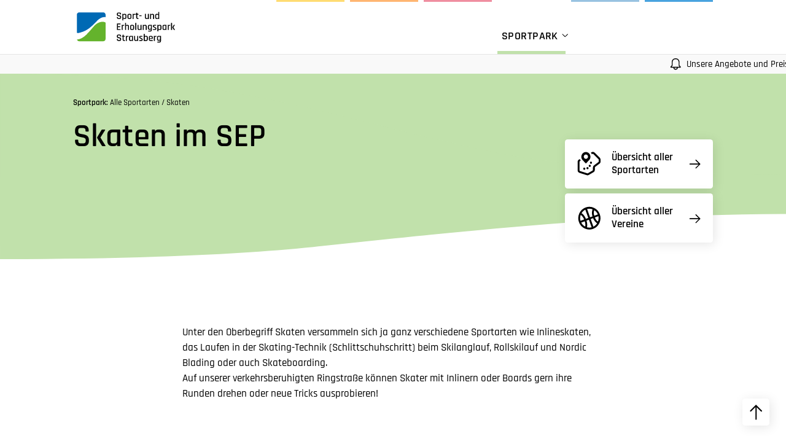

--- FILE ---
content_type: text/html; charset=utf-8
request_url: https://www.sep-strausberg.de/uebersicht-aller-sportarten/skaten/
body_size: 36189
content:
<!DOCTYPE html><html lang="de"><head><meta charset="utf-8"><meta http-equiv="X-UA-Compatible" content="IE=edge"> <meta name="viewport" content="initial-scale=1,maximum-scale=5,user-scalable=yes"><title>Sportarten &#x2014; Skaten</title><meta name="description" content="Unter den Oberbegriff Skaten versammeln sich ja ganz verschiedene Sportarten wie Inlineskaten, das Laufen in der Skating-Technik (Schlittschuhschritt)..."><meta name="robots" content="index, follow"><link rel="canonical" href="https://www.sep-strausberg.de/uebersicht-aller-sportarten/skaten/" /><link rel="alternate" hreflang="de" href="https://www.sep-strausberg.de/uebersicht-aller-sportarten/skaten/" /><meta property="og:title" content="Sportarten &#x2014; Skaten"><meta property="og:description" content="Unter den Oberbegriff Skaten versammeln sich ja ganz verschiedene Sportarten wie Inlineskaten, das Laufen in der Skating-Technik (Schlittschuhschritt)..."><meta property="og:url" content="https://www.sep-strausberg.de/uebersicht-aller-sportarten/skaten/" /><meta name="twitter:card" content="summary" /><meta name="twitter:title" content="Sportarten &#x2014; Skaten"><meta name="twitter:description" content="Unter den Oberbegriff Skaten versammeln sich ja ganz verschiedene Sportarten wie Inlineskaten, das Laufen in der Skating-Technik (Schlittschuhschritt)..."><meta name="twitter:url" content="https://www.sep-strausberg.de/uebersicht-aller-sportarten/skaten/" /><link rel="stylesheet" href="/assets/addons/minify/cache/bundled.css_schema_5.css?time=1766053448" ><link rel="stylesheet" href="/assets/addons/minify/cache/bundled.css_mobile_schema_5.css?time=1766053449" media="only screen and (max-width: 640px)"><link rel="apple-touch-icon" sizes="57x57" href="/apple-icon-57x57.png"><link rel="apple-touch-icon" sizes="60x60" href="/apple-icon-60x60.png"><link rel="apple-touch-icon" sizes="72x72" href="/apple-icon-72x72.png"><link rel="apple-touch-icon" sizes="76x76" href="/apple-icon-76x76.png"><link rel="apple-touch-icon" sizes="114x114" href="/apple-icon-114x114.png"><link rel="apple-touch-icon" sizes="120x120" href="/apple-icon-120x120.png"><link rel="apple-touch-icon" sizes="144x144" href="/apple-icon-144x144.png"><link rel="apple-touch-icon" sizes="152x152" href="/apple-icon-152x152.png"><link rel="apple-touch-icon" sizes="180x180" href="/apple-icon-180x180.png"><link rel="icon" type="image/png" sizes="192x192" href="/android-icon-192x192.png"><link rel="icon" type="image/png" sizes="32x32" href="/favicon-32x32.png"><link rel="icon" type="image/png" sizes="96x96" href="/favicon-96x96.png"><link rel="icon" type="image/png" sizes="16x16" href="/favicon-16x16.png"><link rel="manifest" href="/manifest.json"><meta name="msapplication-TileColor" content="#ffffff"><meta name="msapplication-TileImage" content="/ms-icon-144x144.png"><meta name="theme-color" content="#ffffff"></head><body class="hasTicker art186 dom5 minimized slim"> <a class="skip_navigation visually-hidden" href="#skip_navigation" aria-label="Überspringen der Hauptnavigation" role="button">für Screenreader oder Navigation mit der Tabulatorentaste: Überspringen der Hauptnavigation</a> <header> <div class="layoutHeaderInner"> <div class="layoutLogoMobile"><a href="https://www.stadtwerkegruppe-strausberg.de/"><img src="/media/signet-sgs-farbig.svg" alt="Logo mobile Stadtwerke Gruppe Strausberg">Stadtwerke Gruppe Strausberg</a></div> <div class="layoutLogo"> <div class="logo0"><a href="https://www.stadtwerkegruppe-strausberg.de/" aria-label="zur Startseite der Gruppe navigieren"><svg xmlns="http://www.w3.org/2000/svg" width="180" height="70" viewBox="0 0 180 70" alt="Logo Stadtwerke Gruppe Strausberg"><g fill="none" fill-rule="evenodd"><g><g><g><path fill="#FFF" d="M15.273 6.618H54.727999999999994V64.273H15.273z" transform="translate(-135 -29) translate(135 29)"/><g><path fill="#DD042D" d="M45.816 35.718c2.112 3.371 1.274 6.932-4.647 11.583-8.342 6.554-15.484 9.24-19.89 10.351h31.772s4.6 0 4.6-4.6V25.356c-2.946 3.363-6.865 7.096-11.835 10.361" transform="translate(-135 -29) translate(135 29) translate(6.13 6.55)"/><path fill="#64B32C" d="M4.599 57.652h6.796c6.947-2.825 29.454-12.678 23.64-19.55-3.373-3.987-19.448-7.458-18.4-19.32.82-9.27 9.025-16.05 12.933-18.782H4.598S0 0 0 4.6V53.05s0 4.601 4.599 4.601" transform="translate(-135 -29) translate(135 29) translate(6.13 6.55)"/><path fill="#0069B4" d="M31.89 24.708c6.267 4.154 11.715 7.48 13.926 11.01 4.97-3.265 8.89-6.998 11.835-10.361V4.6s0-4.6-4.6-4.6H37.582c-6.317 5.349-17.393 16.947-5.691 24.708" transform="translate(-135 -29) translate(135 29) translate(6.13 6.55)"/></g></g><path fill="#000" fill-rule="nonzero" d="M91.705 19.5c.974 0 1.737-.277 2.29-.83.554-.553.83-1.317.83-2.29v-.78c0-.64-.12-1.183-.36-1.63-.24-.447-.553-.78-.94-1-.386-.22-.813-.397-1.28-.53-.466-.133-.93-.233-1.39-.3-.46-.067-.883-.147-1.27-.24-.866-.213-1.3-.62-1.3-1.22v-.62c0-.627.124-1.07.37-1.33.247-.26.657-.39 1.23-.39h1.26c.574 0 .984.123 1.23.37.247.247.37.657.37 1.23v.26c0 .227.114.34.34.34h1.28c.227 0 .34-.113.34-.34v-.44c0-.973-.276-1.737-.83-2.29-.553-.553-1.323-.83-2.31-.83h-2.12c-.973 0-1.736.277-2.29.83-.553.553-.83 1.317-.83 2.29v.84c0 .747.164 1.36.49 1.84.327.48.73.807 1.21.98.48.173 1.007.327 1.58.46.574.133 1.1.237 1.58.31.48.073.884.233 1.21.48.327.247.49.583.49 1.01v.46c0 .587-.126 1.01-.38 1.27-.253.26-.666.39-1.24.39h-1.38c-.573 0-.983-.123-1.23-.37-.246-.247-.37-.65-.37-1.21v-.36c0-.227-.113-.34-.34-.34h-1.28c-.226 0-.34.113-.34.34v.52c0 .973.28 1.737.84 2.29.56.553 1.327.83 2.3.83h2.24zm10.36 0c.24 0 .36-.107.36-.32v-1.04c0-.227-.12-.34-.36-.34h-.78c-1 0-1.5-.487-1.5-1.46V11.2c0-.133.074-.2.22-.2h1.86c.24 0 .36-.107.36-.32V9.64c0-.227-.12-.34-.36-.34h-1.86c-.146 0-.22-.067-.22-.2V7.3c0-.227-.113-.34-.34-.34h-1.26c-.24 0-.36.113-.36.34v1.8c0 .133-.066.2-.2.2h-.96c-.226 0-.34.113-.34.34v1.04c0 .12.024.203.07.25.047.047.137.07.27.07h.96c.134 0 .2.067.2.2v5.24c0 .973.28 1.727.84 2.26.56.533 1.334.8 2.32.8h1.08zm5.96 0c1.027 0 1.7-.353 2.02-1.06h.08v.72c0 .227.114.34.34.34h1.26c.24 0 .36-.113.36-.34V9.64c0-.227-.12-.34-.36-.34h-4.48c-.986 0-1.75.27-2.29.81s-.81 1.303-.81 2.29v4c0 .973.27 1.733.81 2.28.54.547 1.304.82 2.29.82h.78zm.46-1.7h-.96c-.96 0-1.44-.493-1.44-1.48v-3.84c0-.987.48-1.48 1.44-1.48h2.38c.147 0 .22.067.22.2v4.9c0 1.133-.546 1.7-1.64 1.7zm9.9 1.7c1.027 0 1.694-.353 2-1.06h.08v.72c0 .227.114.34.34.34h1.28c.227 0 .34-.113.34-.34V5.78c0-.227-.113-.34-.34-.34h-1.28c-.226 0-.34.113-.34.34v4.58h-.08c-.306-.707-.973-1.06-2-1.06h-1.02c-.96 0-1.696.267-2.21.8-.513.533-.77 1.3-.77 2.3v4c0 .987.257 1.75.77 2.29.514.54 1.25.81 2.21.81h1.02zm.44-1.7h-1.06c-.96 0-1.44-.493-1.44-1.48v-3.84c0-.987.48-1.48 1.44-1.48h1.06c1.094 0 1.64.567 1.64 1.7v3.4c0 1.133-.546 1.7-1.64 1.7zm10.86 1.7c.24 0 .36-.107.36-.32v-1.04c0-.227-.12-.34-.36-.34h-.78c-1 0-1.5-.487-1.5-1.46V11.2c0-.133.074-.2.22-.2h1.86c.24 0 .36-.107.36-.32V9.64c0-.227-.12-.34-.36-.34h-1.86c-.146 0-.22-.067-.22-.2V7.3c0-.227-.113-.34-.34-.34h-1.26c-.24 0-.36.113-.36.34v1.8c0 .133-.066.2-.2.2h-.96c-.226 0-.34.113-.34.34v1.04c0 .12.024.203.07.25.047.047.137.07.27.07h.96c.134 0 .2.067.2.2v5.24c0 .973.28 1.727.84 2.26.56.533 1.334.8 2.32.8h1.08zm5.86 0c.227 0 .36-.113.4-.34l1.58-7.42h.14l1.6 7.42c.054.227.187.34.4.34h1.72c.227 0 .36-.113.4-.34l2.3-9.52c.067-.227-.013-.34-.24-.34h-1.44c-.226 0-.36.113-.4.34l-1.46 7.56h-.14l-1.72-7.56c-.053-.227-.193-.34-.42-.34h-1.32c-.213 0-.34.113-.38.34l-1.76 7.56h-.14l-1.46-7.56c-.026-.227-.16-.34-.4-.34h-1.44c-.213 0-.293.113-.24.34l2.3 9.52c.067.227.2.34.4.34h1.72zm17.46 0c.24 0 .36-.107.36-.32v-1c0-.24-.12-.36-.36-.36h-4.04c-.973 0-1.46-.487-1.46-1.46v-.86c0-.133.074-.2.22-.2h5.36c.24 0 .36-.12.36-.36V12.4c0-.987-.273-1.75-.82-2.29-.546-.54-1.313-.81-2.3-.81h-1.64c-.986 0-1.75.27-2.29.81s-.81 1.303-.81 2.29v4c0 .973.27 1.733.81 2.28.54.547 1.304.82 2.29.82h4.32zm-1.7-5.56h-3.58c-.133 0-.2-.067-.2-.2v-1.28c0-.507.114-.877.34-1.11.227-.233.594-.35 1.1-.35h1.1c.507 0 .874.117 1.1.35.227.233.34.603.34 1.11v1.28c0 .133-.066.2-.2.2zm5.94 5.56c.227 0 .34-.113.34-.34v-6.34c0-1.213.554-1.82 1.66-1.82h1.2c.227.04.34-.067.34-.32V9.64c0-.227-.113-.34-.34-.34h-.74c-.466 0-.89.1-1.27.3-.38.2-.636.467-.77.8h-.08v-.76c0-.227-.113-.34-.34-.34h-1.26c-.226 0-.34.113-.34.34v9.52c0 .227.114.34.34.34h1.26zm6.7 0c.227 0 .34-.113.34-.34V5.78c0-.227-.113-.34-.34-.34h-1.26c-.226 0-.34.113-.34.34v13.38c0 .227.114.34.34.34h1.26zm5.8 0c.147 0 .244-.04.29-.12.047-.08.037-.173-.03-.28l-3.04-4.84v-.08l2.82-4.48c.08-.12.097-.217.05-.29-.046-.073-.13-.11-.25-.11h-1.44c-.266 0-.46.107-.58.32l-2.62 4.38c-.093.187-.093.367 0 .54l2.82 4.62c.147.227.374.34.68.34h1.3zm8.94 0c.24 0 .36-.107.36-.32v-1c0-.24-.12-.36-.36-.36h-4.04c-.973 0-1.46-.487-1.46-1.46v-.86c0-.133.074-.2.22-.2h5.36c.24 0 .36-.12.36-.36V12.4c0-.987-.273-1.75-.82-2.29-.546-.54-1.313-.81-2.3-.81h-1.64c-.986 0-1.75.27-2.29.81s-.81 1.303-.81 2.29v4c0 .973.27 1.733.81 2.28.54.547 1.304.82 2.29.82h4.32zm-1.7-5.56h-3.58c-.133 0-.2-.067-.2-.2v-1.28c0-.507.114-.877.34-1.11.227-.233.594-.35 1.1-.35h1.1c.507 0 .874.117 1.1.35.227.233.34.603.34 1.11v1.28c0 .133-.066.2-.2.2zM91.605 41.5c.974 0 1.734-.273 2.28-.82.547-.547.82-1.307.82-2.28v-3.36c0-.28-.14-.42-.42-.42h-3.36c-.226 0-.34.113-.34.34v1.02c0 .227.114.34.34.34h1.62c.147 0 .22.067.22.2v1.8c0 .987-.48 1.48-1.44 1.48h-1.58c-.96 0-1.44-.493-1.44-1.48v-6.5c0-.987.48-1.48 1.44-1.48h1.58c.96 0 1.44.493 1.44 1.48v.64c0 .24.114.36.34.36h1.26c.227 0 .34-.12.34-.36v-.72c0-.987-.27-1.75-.81-2.29s-1.303-.81-2.29-.81h-2.14c-.986 0-1.75.27-2.29.81s-.81 1.303-.81 2.29v6.66c0 .973.27 1.733.81 2.28.54.547 1.304.82 2.29.82h2.14zm7.22 0c.227 0 .34-.113.34-.34v-6.34c0-1.213.554-1.82 1.66-1.82h1.2c.227.04.34-.067.34-.32v-1.04c0-.227-.113-.34-.34-.34h-.74c-.466 0-.89.1-1.27.3-.38.2-.636.467-.77.8h-.08v-.76c0-.227-.113-.34-.34-.34h-1.26c-.226 0-.34.113-.34.34v9.52c0 .227.114.34.34.34h1.26zm8.88 0c1.027 0 1.7-.353 2.02-1.06h.08v.72c0 .227.114.34.34.34h1.26c.24 0 .36-.113.36-.34v-9.52c0-.227-.12-.34-.36-.34h-1.26c-.226 0-.34.113-.34.34v6.46c0 1.133-.546 1.7-1.64 1.7h-.96c-.96 0-1.44-.493-1.44-1.48v-6.68c0-.227-.113-.34-.34-.34h-1.26c-.226 0-.34.113-.34.34v6.76c0 .987.257 1.75.77 2.29.514.54 1.25.81 2.21.81h.9zm8.16 2.82c.227 0 .34-.113.34-.34v-3.54h.08c.32.707.994 1.06 2.02 1.06h1.02c.96 0 1.697-.27 2.21-.81.514-.54.77-1.303.77-2.29v-4c0-1-.256-1.767-.77-2.3-.513-.533-1.25-.8-2.21-.8h-1.02c-1.026 0-1.7.353-2.02 1.06h-.08v-.72c0-.227-.113-.34-.34-.34h-1.26c-.226 0-.34.113-.34.34v12.34c0 .227.114.34.34.34h1.26zm3.04-4.52h-1.06c-1.093 0-1.64-.567-1.64-1.7v-3.4c0-1.133.547-1.7 1.64-1.7h1.06c.96 0 1.44.493 1.44 1.48v3.84c0 .987-.48 1.48-1.44 1.48zm7.32 4.52c.227 0 .34-.113.34-.34v-3.54h.08c.32.707.994 1.06 2.02 1.06h1.02c.96 0 1.697-.27 2.21-.81.514-.54.77-1.303.77-2.29v-4c0-1-.256-1.767-.77-2.3-.513-.533-1.25-.8-2.21-.8h-1.02c-1.026 0-1.7.353-2.02 1.06h-.08v-.72c0-.227-.113-.34-.34-.34h-1.26c-.226 0-.34.113-.34.34v12.34c0 .227.114.34.34.34h1.26zm3.04-4.52h-1.06c-1.093 0-1.64-.567-1.64-1.7v-3.4c0-1.133.547-1.7 1.64-1.7h1.06c.96 0 1.44.493 1.44 1.48v3.84c0 .987-.48 1.48-1.44 1.48zm12.94 1.7c.24 0 .36-.107.36-.32v-1c0-.24-.12-.36-.36-.36h-4.04c-.973 0-1.46-.487-1.46-1.46v-.86c0-.133.074-.2.22-.2h5.36c.24 0 .36-.12.36-.36V34.4c0-.987-.273-1.75-.82-2.29-.546-.54-1.313-.81-2.3-.81h-1.64c-.986 0-1.75.27-2.29.81s-.81 1.303-.81 2.29v4c0 .973.27 1.733.81 2.28.54.547 1.304.82 2.29.82h4.32zm-1.7-5.56h-3.58c-.133 0-.2-.067-.2-.2v-1.28c0-.507.114-.877.34-1.11.227-.233.594-.35 1.1-.35h1.1c.507 0 .874.117 1.1.35.227.233.34.603.34 1.11v1.28c0 .133-.066.2-.2.2zm-48.8 27.56c.974 0 1.737-.277 2.29-.83.554-.553.83-1.317.83-2.29v-.78c0-.64-.12-1.183-.36-1.63-.24-.447-.553-.78-.94-1-.386-.22-.813-.397-1.28-.53-.466-.133-.93-.233-1.39-.3-.46-.067-.883-.147-1.27-.24-.866-.213-1.3-.62-1.3-1.22v-.62c0-.627.124-1.07.37-1.33.247-.26.657-.39 1.23-.39h1.26c.574 0 .984.123 1.23.37.247.247.37.657.37 1.23v.26c0 .227.114.34.34.34h1.28c.227 0 .34-.113.34-.34v-.44c0-.973-.276-1.737-.83-2.29-.553-.553-1.323-.83-2.31-.83h-2.12c-.973 0-1.736.277-2.29.83-.553.553-.83 1.317-.83 2.29v.84c0 .747.164 1.36.49 1.84.327.48.73.807 1.21.98.48.173 1.007.327 1.58.46.574.133 1.1.237 1.58.31.48.073.884.233 1.21.48.327.247.49.583.49 1.01v.46c0 .587-.126 1.01-.38 1.27-.253.26-.666.39-1.24.39h-1.38c-.573 0-.983-.123-1.23-.37-.246-.247-.37-.65-.37-1.21v-.36c0-.227-.113-.34-.34-.34h-1.28c-.226 0-.34.113-.34.34v.52c0 .973.28 1.737.84 2.29.56.553 1.327.83 2.3.83h2.24zm10.36 0c.24 0 .36-.107.36-.32v-1.04c0-.227-.12-.34-.36-.34h-.78c-1 0-1.5-.487-1.5-1.46V55.2c0-.133.074-.2.22-.2h1.86c.24 0 .36-.107.36-.32v-1.04c0-.227-.12-.34-.36-.34h-1.86c-.146 0-.22-.067-.22-.2v-1.8c0-.227-.113-.34-.34-.34h-1.26c-.24 0-.36.113-.36.34v1.8c0 .133-.066.2-.2.2h-.96c-.226 0-.34.113-.34.34v1.04c0 .12.024.203.07.25.047.047.137.07.27.07h.96c.134 0 .2.067.2.2v5.24c0 .973.28 1.727.84 2.26.56.533 1.334.8 2.32.8h1.08zm3.88 0c.227 0 .34-.113.34-.34v-6.34c0-1.213.554-1.82 1.66-1.82h1.2c.227.04.34-.067.34-.32v-1.04c0-.227-.113-.34-.34-.34h-.74c-.466 0-.89.1-1.27.3-.38.2-.636.467-.77.8h-.08v-.76c0-.227-.113-.34-.34-.34h-1.26c-.226 0-.34.113-.34.34v9.52c0 .227.114.34.34.34h1.26zm8.78 0c1.027 0 1.7-.353 2.02-1.06h.08v.72c0 .227.114.34.34.34h1.26c.24 0 .36-.113.36-.34v-9.52c0-.227-.12-.34-.36-.34h-4.48c-.986 0-1.75.27-2.29.81s-.81 1.303-.81 2.29v4c0 .973.27 1.733.81 2.28.54.547 1.304.82 2.29.82h.78zm.46-1.7h-.96c-.96 0-1.44-.493-1.44-1.48v-3.84c0-.987.48-1.48 1.44-1.48h2.38c.147 0 .22.067.22.2v4.9c0 1.133-.546 1.7-1.64 1.7zm9.88 1.7c1.027 0 1.7-.353 2.02-1.06h.08v.72c0 .227.114.34.34.34h1.26c.24 0 .36-.113.36-.34v-9.52c0-.227-.12-.34-.36-.34h-1.26c-.226 0-.34.113-.34.34v6.46c0 1.133-.546 1.7-1.64 1.7h-.96c-.96 0-1.44-.493-1.44-1.48v-6.68c0-.227-.113-.34-.34-.34h-1.26c-.226 0-.34.113-.34.34v6.76c0 .987.257 1.75.77 2.29.514.54 1.25.81 2.21.81h.9zm10.2 0c1.987 0 2.98-.867 2.98-2.6 0-.667-.13-1.21-.39-1.63-.26-.42-.736-.783-1.43-1.09l-2.2-1.12c-.68-.32-1.02-.693-1.02-1.12v-.22c0-.227.107-.41.32-.55.214-.14.52-.21.92-.21h2.92c.214 0 .32-.113.32-.34v-.98c0-.227-.106-.34-.32-.34h-3.32c-1.906 0-2.86.86-2.86 2.58 0 .627.154 1.133.46 1.52.307.387.8.74 1.48 1.06l2.18 1.04c.627.28.94.687.94 1.22v.24c0 .6-.433.9-1.3.9h-3.36c-.226 0-.34.107-.34.32v.98c0 .227.114.34.34.34h3.68zm9.98 0c.987 0 1.754-.273 2.3-.82.547-.547.82-1.307.82-2.28v-4.1c0-.973-.273-1.73-.82-2.27-.546-.54-1.313-.81-2.3-.81h-.88c-1.013 0-1.686.36-2.02 1.08h-.08v-4.52c0-.227-.113-.34-.34-.34h-1.26c-.226 0-.34.113-.34.34v13.38c0 .227.114.34.34.34h4.58zm-.28-1.7h-2.48c-.146 0-.22-.073-.22-.22V56.6c0-1.12.547-1.68 1.64-1.68h1.06c.96 0 1.44.493 1.44 1.48v3.92c0 .987-.48 1.48-1.44 1.48zm12.94 1.7c.24 0 .36-.107.36-.32v-1c0-.24-.12-.36-.36-.36h-4.04c-.973 0-1.46-.487-1.46-1.46v-.86c0-.133.074-.2.22-.2h5.36c.24 0 .36-.12.36-.36V56.4c0-.987-.273-1.75-.82-2.29-.546-.54-1.313-.81-2.3-.81h-1.64c-.986 0-1.75.27-2.29.81s-.81 1.303-.81 2.29v4c0 .973.27 1.733.81 2.28.54.547 1.304.82 2.29.82h4.32zm-1.7-5.56h-3.58c-.133 0-.2-.067-.2-.2v-1.28c0-.507.114-.877.34-1.11.227-.233.594-.35 1.1-.35h1.1c.507 0 .874.117 1.1.35.227.233.34.603.34 1.11v1.28c0 .133-.066.2-.2.2zm5.94 5.56c.227 0 .34-.113.34-.34v-6.34c0-1.213.554-1.82 1.66-1.82h1.2c.227.04.34-.067.34-.32v-1.04c0-.227-.113-.34-.34-.34h-.74c-.466 0-.89.1-1.27.3-.38.2-.636.467-.77.8h-.08v-.76c0-.227-.113-.34-.34-.34h-1.26c-.226 0-.34.113-.34.34v9.52c0 .227.114.34.34.34h1.26zm9.76 3.12c.974 0 1.737-.27 2.29-.81.554-.54.83-1.297.83-2.27v-9.9c0-.227-.12-.34-.36-.34h-4.48c-.973 0-1.733.27-2.28.81-.546.54-.82 1.303-.82 2.29v3.5c0 .987.257 1.75.77 2.29.514.54 1.25.81 2.21.81h.9c1.014 0 1.687-.36 2.02-1.08h.08v1.52c0 .987-.486 1.48-1.46 1.48h-3.46c-.226 0-.34.113-.34.34v1.04c0 .213.114.32.34.32h3.76zm-.48-5.34h-.96c-.946 0-1.42-.493-1.42-1.48v-3.32c0-.987.474-1.48 1.42-1.48h2.38c.147 0 .22.067.22.2v4.4c0 1.12-.546 1.68-1.64 1.68z" transform="translate(-135 -29) translate(135 29)"/></g></g></g></svg></a></div> <div class="logo1"><a href="/" aria-label="zur Startseite des Bereichs navigieren"><svg width="205" height="70" viewbox="0 0 205 70" xmlns="http://www.w3.org/2000/svg" alt="Logo Sport- und Erholungspark Strausberg"> <g fill="none" fill-rule="evenodd"> <path d="M6.578 60.54c.395 1.467 1.527 3.57 4.777 3.57H58.75s4.989 0 4.989-4.958v-32.28s-4.188-4.1-14.167.141c-7.995 3.398-12.366 12.152-24.66 24.269-9.906 9.763-18.378 9.095-18.333 9.258" fill="#64B32C"/> <path d="M44.762 25.357c10.245-11.939 18.976-9.426 18.976-9.426v-4.597s0-4.97-4.99-4.97H11.354s-4.99 0-4.99 4.97v35.101s-.033 1.92 3.832 1.016c12.561-2.94 20.973-7.662 34.567-22.094" fill="#0069B4"/> <path d="M91.705 19.5c.974 0 1.737-.277 2.29-.83.554-.553.83-1.317.83-2.29v-.78c0-.64-.12-1.183-.36-1.63-.24-.447-.553-.78-.94-1a5.798 5.798 0 0 0-1.28-.53c-.466-.133-.93-.233-1.39-.3a13.97 13.97 0 0 1-1.27-.24c-.866-.213-1.3-.62-1.3-1.22v-.62c0-.627.124-1.07.37-1.33.247-.26.657-.39 1.23-.39h1.26c.574 0 .984.123 1.23.37.247.247.37.657.37 1.23v.26c0 .227.114.34.34.34h1.28c.227 0 .34-.113.34-.34v-.44c0-.973-.276-1.737-.83-2.29-.553-.553-1.323-.83-2.31-.83h-2.12c-.973 0-1.736.277-2.29.83-.553.553-.83 1.317-.83 2.29v.84c0 .747.164 1.36.49 1.84.327.48.73.807 1.21.98.48.173 1.007.327 1.58.46.574.133 1.1.237 1.58.31.48.073.884.233 1.21.48.327.247.49.583.49 1.01v.46c0 .587-.126 1.01-.38 1.27-.253.26-.666.39-1.24.39h-1.38c-.573 0-.983-.123-1.23-.37-.246-.247-.37-.65-.37-1.21v-.36c0-.227-.113-.34-.34-.34h-1.28c-.226 0-.34.113-.34.34v.52c0 .973.28 1.737.84 2.29.56.553 1.327.83 2.3.83h2.24zm7.22 2.82c.227 0 .34-.113.34-.34v-3.54h.08c.32.707.994 1.06 2.02 1.06h1.02c.96 0 1.697-.27 2.21-.81.514-.54.77-1.303.77-2.29v-4c0-1-.256-1.767-.77-2.3-.513-.533-1.25-.8-2.21-.8h-1.02c-1.026 0-1.7.353-2.02 1.06h-.08v-.72c0-.227-.113-.34-.34-.34h-1.26c-.226 0-.34.113-.34.34v12.34c0 .227.114.34.34.34h1.26zm3.04-4.52h-1.06c-1.093 0-1.64-.567-1.64-1.7v-3.4c0-1.133.547-1.7 1.64-1.7h1.06c.96 0 1.44.493 1.44 1.48v3.84c0 .987-.48 1.48-1.44 1.48zm10.38 1.7c.974 0 1.737-.273 2.29-.82.554-.547.83-1.307.83-2.28v-4c0-.987-.276-1.75-.83-2.29-.553-.54-1.316-.81-2.29-.81h-1.76c-.986 0-1.75.27-2.29.81s-.81 1.303-.81 2.29v4c0 .973.27 1.733.81 2.28.54.547 1.304.82 2.29.82h1.76zm-.26-1.7h-1.22c-.506 0-.873-.117-1.1-.35-.226-.233-.34-.603-.34-1.11v-3.88c0-.507.114-.877.34-1.11.227-.233.594-.35 1.1-.35h1.22c.96 0 1.44.487 1.44 1.46v3.88c0 .973-.48 1.46-1.44 1.46zm7.28 1.7c.227 0 .34-.113.34-.34v-6.34c0-1.213.554-1.82 1.66-1.82h1.2c.227.04.34-.067.34-.32V9.64c0-.227-.113-.34-.34-.34h-.74c-.466 0-.89.1-1.27.3-.38.2-.636.467-.77.8h-.08v-.76c0-.227-.113-.34-.34-.34h-1.26c-.226 0-.34.113-.34.34v9.52c0 .227.114.34.34.34h1.26zm9.84 0c.24 0 .36-.107.36-.32v-1.04c0-.227-.12-.34-.36-.34h-.78c-1 0-1.5-.487-1.5-1.46V11.2c0-.133.074-.2.22-.2h1.86c.24 0 .36-.107.36-.32V9.64c0-.227-.12-.34-.36-.34h-1.86c-.146 0-.22-.067-.22-.2V7.3c0-.227-.113-.34-.34-.34h-1.26c-.24 0-.36.113-.36.34v1.8c0 .133-.066.2-.2.2h-.96c-.226 0-.34.113-.34.34v1.04c0 .12.024.203.07.25.047.047.137.07.27.07h.96c.134 0 .2.067.2.2v5.24c0 .973.28 1.727.84 2.26.56.533 1.334.8 2.32.8h1.08zm6.12-5.58c.227 0 .34-.12.34-.36v-.88c0-.24-.113-.36-.34-.36h-3.96c-.226 0-.34.12-.34.36v.88c0 .24.114.36.34.36h3.96zm10.94 5.58c1.027 0 1.7-.353 2.02-1.06h.08v.72c0 .227.114.34.34.34h1.26c.24 0 .36-.113.36-.34V9.64c0-.227-.12-.34-.36-.34h-1.26c-.226 0-.34.113-.34.34v6.46c0 1.133-.546 1.7-1.64 1.7h-.96c-.96 0-1.44-.493-1.44-1.48V9.64c0-.227-.113-.34-.34-.34h-1.26c-.226 0-.34.113-.34.34v6.76c0 .987.257 1.75.77 2.29.514.54 1.25.81 2.21.81h.9zm8.16 0c.227 0 .34-.113.34-.34V12.7c0-1.133.547-1.7 1.64-1.7h.94c.974 0 1.46.493 1.46 1.48v6.68c0 .227.114.34.34.34h1.26c.24 0 .36-.113.36-.34V12.4c0-1-.26-1.767-.78-2.3-.52-.533-1.266-.8-2.24-.8h-.88c-1.026 0-1.7.353-2.02 1.06h-.08v-.72c0-.227-.113-.34-.34-.34h-1.26c-.226 0-.34.113-.34.34v9.52c0 .227.114.34.34.34h1.26zm12.54 0c1.027 0 1.694-.353 2-1.06h.08v.72c0 .227.114.34.34.34h1.28c.227 0 .34-.113.34-.34V5.78c0-.227-.113-.34-.34-.34h-1.28c-.226 0-.34.113-.34.34v4.58h-.08c-.306-.707-.973-1.06-2-1.06h-1.02c-.96 0-1.696.267-2.21.8-.513.533-.77 1.3-.77 2.3v4c0 .987.257 1.75.77 2.29.514.54 1.25.81 2.21.81h1.02zm.44-1.7h-1.06c-.96 0-1.44-.493-1.44-1.48v-3.84c0-.987.48-1.48 1.44-1.48h1.06c1.094 0 1.64.567 1.64 1.7v3.4c0 1.133-.546 1.7-1.64 1.7zm-74.1 23.7c.214 0 .32-.113.32-.34v-1.02c0-.227-.106-.34-.32-.34h-4.56c-.16 0-.24-.073-.24-.22v-3.56c0-.133.08-.2.24-.2h3.86c.24 0 .36-.113.36-.34v-1.02c0-.227-.12-.34-.36-.34h-3.86c-.16 0-.24-.067-.24-.2v-3.38c0-.133.08-.2.24-.2h4.56c.214 0 .32-.113.32-.34v-1.02c0-.227-.106-.34-.32-.34h-6.4c-.226 0-.34.113-.34.34v12.18c0 .227.114.34.34.34h6.4zm4.26 0c.227 0 .34-.113.34-.34v-6.34c0-1.213.554-1.82 1.66-1.82h1.2c.227.04.34-.067.34-.32v-1.04c0-.227-.113-.34-.34-.34h-.74c-.466 0-.89.1-1.27.3-.38.2-.636.467-.77.8h-.08v-.76c0-.227-.113-.34-.34-.34h-1.26c-.226 0-.34.113-.34.34v9.52c0 .227.114.34.34.34h1.26zm6.7 0c.227 0 .34-.113.34-.34V34.7c0-1.133.547-1.7 1.64-1.7h.94c.974 0 1.46.493 1.46 1.48v6.68c0 .227.114.34.34.34h1.26c.24 0 .36-.113.36-.34V34.4c0-1-.26-1.767-.78-2.3-.52-.533-1.266-.8-2.24-.8h-.88c-1.026 0-1.7.353-2.02 1.06h-.08v-4.58c0-.227-.113-.34-.34-.34h-1.26c-.226 0-.34.113-.34.34v13.38c0 .227.114.34.34.34h1.26zm13.4 0c.974 0 1.737-.273 2.29-.82.554-.547.83-1.307.83-2.28v-4c0-.987-.276-1.75-.83-2.29-.553-.54-1.316-.81-2.29-.81h-1.76c-.986 0-1.75.27-2.29.81s-.81 1.303-.81 2.29v4c0 .973.27 1.733.81 2.28.54.547 1.304.82 2.29.82h1.76zm-.26-1.7h-1.22c-.506 0-.873-.117-1.1-.35-.226-.233-.34-.603-.34-1.11v-3.88c0-.507.114-.877.34-1.11.227-.233.594-.35 1.1-.35h1.22c.96 0 1.44.487 1.44 1.46v3.88c0 .973-.48 1.46-1.44 1.46zm7.38 1.7c.227 0 .34-.113.34-.34V27.78c0-.227-.113-.34-.34-.34h-1.26c-.226 0-.34.113-.34.34v13.38c0 .227.114.34.34.34h1.26zm6.74 0c1.027 0 1.7-.353 2.02-1.06h.08v.72c0 .227.114.34.34.34h1.26c.24 0 .36-.113.36-.34v-9.52c0-.227-.12-.34-.36-.34h-1.26c-.226 0-.34.113-.34.34v6.46c0 1.133-.546 1.7-1.64 1.7h-.96c-.96 0-1.44-.493-1.44-1.48v-6.68c0-.227-.113-.34-.34-.34h-1.26c-.226 0-.34.113-.34.34v6.76c0 .987.257 1.75.77 2.29.514.54 1.25.81 2.21.81h.9zm8.16 0c.227 0 .34-.113.34-.34V34.7c0-1.133.547-1.7 1.64-1.7h.94c.974 0 1.46.493 1.46 1.48v6.68c0 .227.114.34.34.34h1.26c.24 0 .36-.113.36-.34V34.4c0-1-.26-1.767-.78-2.3-.52-.533-1.266-.8-2.24-.8h-.88c-1.026 0-1.7.353-2.02 1.06h-.08v-.72c0-.227-.113-.34-.34-.34h-1.26c-.226 0-.34.113-.34.34v9.52c0 .227.114.34.34.34h1.26zm13.4 3.12c.974 0 1.737-.27 2.29-.81.554-.54.83-1.297.83-2.27v-9.9c0-.227-.12-.34-.36-.34h-4.48c-.973 0-1.733.27-2.28.81-.546.54-.82 1.303-.82 2.29v3.5c0 .987.257 1.75.77 2.29.514.54 1.25.81 2.21.81h.9c1.014 0 1.687-.36 2.02-1.08h.08v1.52c0 .987-.486 1.48-1.46 1.48h-3.46c-.226 0-.34.113-.34.34v1.04c0 .213.114.32.34.32h3.76zm-.48-5.34h-.96c-.946 0-1.42-.493-1.42-1.48v-3.32c0-.987.474-1.48 1.42-1.48h2.38c.147 0 .22.067.22.2v4.4c0 1.12-.546 1.68-1.64 1.68zm9.74 2.22c1.987 0 2.98-.867 2.98-2.6 0-.667-.13-1.21-.39-1.63-.26-.42-.736-.783-1.43-1.09l-2.2-1.12c-.68-.32-1.02-.693-1.02-1.12v-.22c0-.227.107-.41.32-.55.214-.14.52-.21.92-.21h2.92c.214 0 .32-.113.32-.34v-.98c0-.227-.106-.34-.32-.34h-3.32c-1.906 0-2.86.86-2.86 2.58 0 .627.154 1.133.46 1.52.307.387.8.74 1.48 1.06l2.18 1.04c.627.28.94.687.94 1.22v.24c0 .6-.433.9-1.3.9h-3.36c-.226 0-.34.107-.34.32v.98c0 .227.114.34.34.34h3.68zm6.66 2.82c.227 0 .34-.113.34-.34v-3.54h.08c.32.707.994 1.06 2.02 1.06h1.02c.96 0 1.697-.27 2.21-.81.514-.54.77-1.303.77-2.29v-4c0-1-.256-1.767-.77-2.3-.513-.533-1.25-.8-2.21-.8h-1.02c-1.026 0-1.7.353-2.02 1.06h-.08v-.72c0-.227-.113-.34-.34-.34h-1.26c-.226 0-.34.113-.34.34v12.34c0 .227.114.34.34.34h1.26zm3.04-4.52h-1.06c-1.093 0-1.64-.567-1.64-1.7v-3.4c0-1.133.547-1.7 1.64-1.7h1.06c.96 0 1.44.493 1.44 1.48v3.84c0 .987-.48 1.48-1.44 1.48zm9.4 1.7c1.027 0 1.7-.353 2.02-1.06h.08v.72c0 .227.114.34.34.34h1.26c.24 0 .36-.113.36-.34v-9.52c0-.227-.12-.34-.36-.34h-4.48c-.986 0-1.75.27-2.29.81s-.81 1.303-.81 2.29v4c0 .973.27 1.733.81 2.28.54.547 1.304.82 2.29.82h.78zm.46-1.7h-.96c-.96 0-1.44-.493-1.44-1.48v-3.84c0-.987.48-1.48 1.44-1.48h2.38c.147 0 .22.067.22.2v4.9c0 1.133-.546 1.7-1.64 1.7zm7.7 1.7c.227 0 .34-.113.34-.34v-6.34c0-1.213.554-1.82 1.66-1.82h1.2c.227.04.34-.067.34-.32v-1.04c0-.227-.113-.34-.34-.34h-.74c-.466 0-.89.1-1.27.3-.38.2-.636.467-.77.8h-.08v-.76c0-.227-.113-.34-.34-.34h-1.26c-.226 0-.34.113-.34.34v9.52c0 .227.114.34.34.34h1.26zm6.7 0c.227 0 .34-.113.34-.34V27.78c0-.227-.113-.34-.34-.34h-1.26c-.226 0-.34.113-.34.34v13.38c0 .227.114.34.34.34h1.26zm5.8 0c.147 0 .244-.04.29-.12.047-.08.037-.173-.03-.28l-3.04-4.84v-.08l2.82-4.48c.08-.12.097-.217.05-.29-.046-.073-.13-.11-.25-.11h-1.44c-.266 0-.46.107-.58.32l-2.62 4.38a.556.556 0 0 0 0 .54l2.82 4.62c.147.227.374.34.68.34h1.3zm-110.4 22c.974 0 1.737-.277 2.29-.83.554-.553.83-1.317.83-2.29v-.78c0-.64-.12-1.183-.36-1.63-.24-.447-.553-.78-.94-1a5.798 5.798 0 0 0-1.28-.53c-.466-.133-.93-.233-1.39-.3a13.97 13.97 0 0 1-1.27-.24c-.866-.213-1.3-.62-1.3-1.22v-.62c0-.627.124-1.07.37-1.33.247-.26.657-.39 1.23-.39h1.26c.574 0 .984.123 1.23.37.247.247.37.657.37 1.23v.26c0 .227.114.34.34.34h1.28c.227 0 .34-.113.34-.34v-.44c0-.973-.276-1.737-.83-2.29-.553-.553-1.323-.83-2.31-.83h-2.12c-.973 0-1.736.277-2.29.83-.553.553-.83 1.317-.83 2.29v.84c0 .747.164 1.36.49 1.84.327.48.73.807 1.21.98.48.173 1.007.327 1.58.46.574.133 1.1.237 1.58.31.48.073.884.233 1.21.48.327.247.49.583.49 1.01v.46c0 .587-.126 1.01-.38 1.27-.253.26-.666.39-1.24.39h-1.38c-.573 0-.983-.123-1.23-.37-.246-.247-.37-.65-.37-1.21v-.36c0-.227-.113-.34-.34-.34h-1.28c-.226 0-.34.113-.34.34v.52c0 .973.28 1.737.84 2.29.56.553 1.327.83 2.3.83h2.24zm10.36 0c.24 0 .36-.107.36-.32v-1.04c0-.227-.12-.34-.36-.34h-.78c-1 0-1.5-.487-1.5-1.46V55.2c0-.133.074-.2.22-.2h1.86c.24 0 .36-.107.36-.32v-1.04c0-.227-.12-.34-.36-.34h-1.86c-.146 0-.22-.067-.22-.2v-1.8c0-.227-.113-.34-.34-.34h-1.26c-.24 0-.36.113-.36.34v1.8c0 .133-.066.2-.2.2h-.96c-.226 0-.34.113-.34.34v1.04c0 .12.024.203.07.25.047.047.137.07.27.07h.96c.134 0 .2.067.2.2v5.24c0 .973.28 1.727.84 2.26.56.533 1.334.8 2.32.8h1.08zm3.88 0c.227 0 .34-.113.34-.34v-6.34c0-1.213.554-1.82 1.66-1.82h1.2c.227.04.34-.067.34-.32v-1.04c0-.227-.113-.34-.34-.34h-.74c-.466 0-.89.1-1.27.3-.38.2-.636.467-.77.8h-.08v-.76c0-.227-.113-.34-.34-.34h-1.26c-.226 0-.34.113-.34.34v9.52c0 .227.114.34.34.34h1.26zm8.53 0c1.027 0 1.7-.353 2.02-1.06h.08v.72c0 .227.114.34.34.34h1.26c.24 0 .36-.113.36-.34v-9.52c0-.227-.12-.34-.36-.34h-4.48c-.986 0-1.75.27-2.29.81s-.81 1.303-.81 2.29v4c0 .973.27 1.733.81 2.28.54.547 1.304.82 2.29.82h.78zm.46-1.7h-.96c-.96 0-1.44-.493-1.44-1.48v-3.84c0-.987.48-1.48 1.44-1.48h2.38c.147 0 .22.067.22.2v4.9c0 1.133-.546 1.7-1.64 1.7zm9.88 1.7c1.027 0 1.7-.353 2.02-1.06h.08v.72c0 .227.114.34.34.34h1.26c.24 0 .36-.113.36-.34v-9.52c0-.227-.12-.34-.36-.34h-1.26c-.226 0-.34.113-.34.34v6.46c0 1.133-.546 1.7-1.64 1.7h-.96c-.96 0-1.44-.493-1.44-1.48v-6.68c0-.227-.113-.34-.34-.34h-1.26c-.226 0-.34.113-.34.34v6.76c0 .987.257 1.75.77 2.29.514.54 1.25.81 2.21.81h.9zm10.2 0c1.987 0 2.98-.867 2.98-2.6 0-.667-.13-1.21-.39-1.63-.26-.42-.736-.783-1.43-1.09l-2.2-1.12c-.68-.32-1.02-.693-1.02-1.12v-.22c0-.227.107-.41.32-.55.214-.14.52-.21.92-.21h2.92c.214 0 .32-.113.32-.34v-.98c0-.227-.106-.34-.32-.34h-3.32c-1.906 0-2.86.86-2.86 2.58 0 .627.154 1.133.46 1.52.307.387.8.74 1.48 1.06l2.18 1.04c.627.28.94.687.94 1.22v.24c0 .6-.433.9-1.3.9h-3.36c-.226 0-.34.107-.34.32v.98c0 .227.114.34.34.34h3.68zm9.98 0c.987 0 1.754-.273 2.3-.82.547-.547.82-1.307.82-2.28v-4.1c0-.973-.273-1.73-.82-2.27-.546-.54-1.313-.81-2.3-.81h-.88c-1.013 0-1.686.36-2.02 1.08h-.08v-4.52c0-.227-.113-.34-.34-.34h-1.26c-.226 0-.34.113-.34.34v13.38c0 .227.114.34.34.34h4.58zm-.28-1.7h-2.48c-.146 0-.22-.073-.22-.22V56.6c0-1.12.547-1.68 1.64-1.68h1.06c.96 0 1.44.493 1.44 1.48v3.92c0 .987-.48 1.48-1.44 1.48zm12.94 1.7c.24 0 .36-.107.36-.32v-1c0-.24-.12-.36-.36-.36h-4.04c-.973 0-1.46-.487-1.46-1.46v-.86c0-.133.074-.2.22-.2h5.36c.24 0 .36-.12.36-.36V56.4c0-.987-.273-1.75-.82-2.29-.546-.54-1.313-.81-2.3-.81h-1.64c-.986 0-1.75.27-2.29.81s-.81 1.303-.81 2.29v4c0 .973.27 1.733.81 2.28.54.547 1.304.82 2.29.82h4.32zm-1.7-5.56h-3.58c-.133 0-.2-.067-.2-.2v-1.28c0-.507.114-.877.34-1.11.227-.233.594-.35 1.1-.35h1.1c.507 0 .874.117 1.1.35.227.233.34.603.34 1.11v1.28c0 .133-.066.2-.2.2zm5.94 5.56c.227 0 .34-.113.34-.34v-6.34c0-1.213.554-1.82 1.66-1.82h1.2c.227.04.34-.067.34-.32v-1.04c0-.227-.113-.34-.34-.34h-.74c-.466 0-.89.1-1.27.3-.38.2-.636.467-.77.8h-.08v-.76c0-.227-.113-.34-.34-.34h-1.26c-.226 0-.34.113-.34.34v9.52c0 .227.114.34.34.34h1.26zm9.51 3.12c.974 0 1.737-.27 2.29-.81.554-.54.83-1.297.83-2.27v-9.9c0-.227-.12-.34-.36-.34h-4.48c-.973 0-1.733.27-2.28.81-.546.54-.82 1.303-.82 2.29v3.5c0 .987.257 1.75.77 2.29.514.54 1.25.81 2.21.81h.9c1.014 0 1.687-.36 2.02-1.08h.08v1.52c0 .987-.486 1.48-1.46 1.48h-3.46c-.226 0-.34.113-.34.34v1.04c0 .213.114.32.34.32h3.76zm-.48-5.34h-.96c-.946 0-1.42-.493-1.42-1.48v-3.32c0-.987.474-1.48 1.42-1.48h2.38c.147 0 .22.067.22.2v4.4c0 1.12-.546 1.68-1.64 1.68z" fill="#000" fill-rule="nonzero"/> </g></svg></a></div> </div> <nav class="navTop"><ul class="rex-navi-depth-1"><li class="rex-link-internal rex-article-19"><a href="https://www.stadtwerkegruppe-strausberg.de/ueber-uns/">Über uns</a></li><li class="rex-link-internal rex-article-20"><a href="https://www.stadtwerkegruppe-strausberg.de/aktuelles/">Aktuelles</a></li><li class="rex-link-internal rex-article-21"><a href="https://www.stadtwerkegruppe-strausberg.de/ueber-uns/engagement/">Engagement</a></li><li class="rex-link-internal rex-article-22"><a href="https://www.stadtwerkegruppe-strausberg.de/geschaeftskunden/">Geschäftskunden</a></li><li class="rex-link-internal rex-article-23"><a href="https://www.stadtwerkegruppe-strausberg.de/karriere/">Karriere</a></li><li class="rex-link-internal rex-article-25"><a href="https://www.stadtwerkegruppe-strausberg.de/kontakt/">Kontakt</a></li><li class="easylang"><a href="https://www.sep-strausberg.de/leichte-sprache/" aria-label="zur Seite in leichter Sprache">Leichte Sprache<svg xmlns="http://www.w3.org/2000/svg" viewBox="0 0 50 50" width="50" height="50"><path d="M25,20.69c-1.23-2.42-3.68-3.63-7.35-3.63s-6.12,1.21-7.35,3.63v16.43" style="fill:none; stroke-linecap:round; stroke-width:2.5px;" stroke="#757575"/><path d="M25,37.12c-1.23-2.42-3.68-3.62-7.35-3.62s-6.12,1.21-7.35,3.62" style="fill:none; stroke-linecap:round; stroke-width:2.5px;" stroke="#757575"/><path d="M39.66,36.86l.04-16.17h0c-1.23-2.42-3.68-3.63-7.35-3.63s-6.12,1.21-7.35,3.63v15.06" style="fill:none; stroke-linecap:round; stroke-width:2.5px;" stroke="#757575"/><path d="M39.65,37.12c-1.22-2.42-3.66-3.62-7.32-3.62s-6.1,1.21-7.33,3.62" style="fill:none; stroke-linecap:round; stroke-width:2.5px;" stroke="#757575"/><circle id="Oval-Copy-2" cx="25" cy="8.75" r="3.5" fill="#757575"/></svg></a></li><li class="search"><a href="https://www.stadtwerkegruppe-strausberg.de/suche/" aria-label="zur Suchfunktion">Suchen<svg xmlns="http://www.w3.org/2000/svg" width="23" height="23" viewBox="0 0 23 23" alt="Icon Lupe, Link zur Suchseite"><g fill="none" fill-rule="evenodd"><g stroke-width="1.15"><g><g transform="translate(-1282 -18) translate(629 18) translate(653) translate(5.06 5.06)"><circle cx="5.29" cy="5.29" r="5.29" stroke="#757575"/><path stroke-linecap="round" d="M13.34 10.738L8.28 10.882" transform="rotate(-135 10.81 10.81)" stroke="#757575"/></g></g></g></g></svg></a></li></ul></nav> <nav class="navMain"><div class="mobileMenuToggle"><span class="mobileMenuSlice slice1"></span><span class="mobileMenuSlice slice2"></span><span class="mobileMenuSlice slice3"></span></div><a href="https://www.stadtwerkegruppe-strausberg.de/suche/" class="layoutSearch" aria-label="zur Suchfunktion"><svg width="50" height="50" viewbox="0 0 50 50" xmlns="http://www.w3.org/2000/svg" alt="Icon Lupe, Link zur Suchseite"><g stroke="#000" stroke-width="3.5" fill="none" fill-rule="evenodd"><circle cx="22" cy="22" r="14"/><path stroke-linecap="round" d="m31.5 32.5 9.591 9.152"/></g></svg></a><div class="navMainClicker"></div><ul class="level1"><li data-order="0" class="sc2 "><a href="https://www.stadtwerke-strausberg.de">Energie<svg xmlns="http://www.w3.org/2000/svg" width="25" height="25" viewBox="0 0 25 25"><g fill="none" fill-rule="evenodd" stroke-linecap="round"><g stroke="#A6A6A6" stroke-width="1.137"><g><g><path d="M17.5 10L12.75 14.5 8 10" transform="translate(-732 -73) translate(661 73) translate(71)"/></g></g></g></g></svg></a><div class="submenu"><a href="https://www.stadtwerke-strausberg.de">Stadtwerke Strausberg GmbH</a><h3>Volle Energie für Strausberg und Märkisch-Oderland</h3><nav class="navSub"><ul class="level2"><li>Strom & Wärme</li><li><a href="https://www.stadtwerke-strausberg.de/strom/">Strom</a></li><li><a href="https://www.stadtwerke-strausberg.de/waerme/">Wärme</a></li><li><a href="https://www.stadtwerke-strausberg.de/netze/">Netze</a></li><li><a href="https://www.stadtwerke-strausberg.de/messstellenbetrieb/">Messstellenbetrieb</a></li><li><a href="https://www.stadtwerke-strausberg.de/zaehlerstand-melden/">Zählerstand melden</a></li></ul><ul class="level2"><li>Energiedienstleistungen</li><li><a href="https://www.stadtwerke-strausberg.de/hausanschluss/">Hausanschluss</a></li><li><a href="https://www.stadtwerke-strausberg.de/waermepumpe/">Wärmepumpe</a></li><li><a href="https://www.stadtwerke-strausberg.de/erzeugeranlage-anbinden/">PV-Anlage</a></li><li><a href="https://www.stadtwerke-strausberg.de/e-mobilitaet/">E-Mobilität</a></li></ul><ul class="level2"><li>Service</li><li><a href="https://service.stadtwerke-strausberg.de/#/login">Kundenportal</a></li><li><a href="https://www.stadtwerke-strausberg.de/online-service/">Online-Service</a></li><li><a href="https://www.stadtwerke-strausberg.de/stoerung-melden/">Störung melden</a></li><li><a href="https://www.stadtwerke-strausberg.de/kontakt-energie-ansprechpartner/">Ansprechpartner</a></li><li><a href="https://www.stadtwerke-strausberg.de/formulare-dokumente-energie/">Formulare & Dokumente</a></li><li><a href="https://www.stadtwerke-strausberg.de/sonstige-themen/faq-aktuell/">FAQ aktuell</a></li></ul></nav><div class="submenuFooter"><p>T 03341 345 345<br>F 03341 345 420<br><a href="javascript:decryptUnicorn(xhaqraxbagnxgr|fft-fgenhforet.qr)">E-Mail schreiben</a></p><p>Kundencenter Energie:<br />August-Bebel-Straße 1<br />15344 Strausberg</p><a href="https://www.stadtwerke-strausberg.de/" aria-label="Link zu Stadtwerke <br>Strausberg"><svg width="55" height="55" viewbox="0 0 55 55" xmlns="http://www.w3.org/2000/svg"> <g fill="none" fill-rule="evenodd"> <path d="M48 16.5v7h-9.215c-2.073 0-3.041.541-4.37 2.211-1.271 1.599-10.376 14.784-12.287 17.6C20.218 46.13 17.727 48 13 48H6v-7h7c1.652 0 2.78-.781 3.702-2.086.888-1.256 7.73-11.159 11.153-16.14 3.423-4.982 6.536-6.228 11.082-6.228 3.795 0 9.063-.046 9.063-.046" fill="#DD042D"/> <path d="M13 37.545H6V16.57C6 9.656 11.432 6 15.76 6H48v7H16.237C14.187 13 13 14.659 13 16.57v20.975M48 26.977h-7V37.5c0 1.724-1.429 3.5-3.432 3.5H27.95l-4.73 7H38.19C44.43 48 48 42.48 48 37.592V26.977" fill="#0069B4"/> </g></svg></a><div class="submenuLogoTitle"><a href="https://www.stadtwerke-strausberg.de/">Stadtwerke <br>Strausberg</a></div></div><img src="/media/submenu1.png" srcset="/assets/images/trans.png 1w, /media/submenu1.png 235w" sizes="(max-width:640px) 0vw,235px" class="submenuMood" alt="Ein junger Techniker kontrolliert ein Gerät"></div></li><li data-order="1" class="sc3 "><a href="https://www.swg-strausberg.de">Wohnen<svg xmlns="http://www.w3.org/2000/svg" width="25" height="25" viewBox="0 0 25 25"><g fill="none" fill-rule="evenodd" stroke-linecap="round"><g stroke="#A6A6A6" stroke-width="1.137"><g><g><path d="M17.5 10L12.75 14.5 8 10" transform="translate(-732 -73) translate(661 73) translate(71)"/></g></g></g></g></svg></a><div class="submenu"><a href="https://www.swg-strausberg.de">SWG Strausberger Wohnungs&shy;bau&shy;gesellschaft mbH</a><h3>Mein Zuhause in Strausberg</h3><nav class="navSub"><ul class="level2"><li>Vermietung</li><li><a href="https://www.swg-strausberg.de/wohnung-mieten/">Wohnung mieten</a></li><li><a href="https://www.swg-strausberg.de/wohnungstypen/">Wohnungstypen</a></li><li><a href="https://www.swg-strausberg.de/wohnen-in-strausberg/">Wohnen in Strausberg</a></li><li><a href="https://www.swg-strausberg.de/wo-wir-neu-bauen/">Wo wir neu bauen</a></li></ul><ul class="level2"><li>Service</li><li><a href="https://portal.swg-strausberg.de">Login Mieterportal</a></li><li><a href="https://www.swg-strausberg.de/reparatur-wohnen/">Reparatur erbitten</a></li><li><a href="https://www.swg-strausberg.de/formulare-dokumente-wohnen/">Formulare & Dokumente</a></li><li><a href="https://www.swg-strausberg.de/fragen-und-antworten/">Fragen und Antworten</a></li><li><a href="https://www.swg-strausberg.de/anregungen-wohnen/">Anregung geben</a></li><li><a href="https://www.swg-strausberg.de/">Wohnen</a></li></ul><ul class="level2"><li>Kontakt</li><li><a href="https://www.swg-strausberg.de/oeffnungszeiten/">Öffnungszeiten</a></li><li><a href="https://www.swg-strausberg.de/kontakt-wohnen-ansprechpartner/">Ansprechpartner</a></li><li><a href="https://www.hsg-strausberg.de/">Hausservice Strausberg</a></li></ul></nav><div class="submenuFooter"><p>T 03341 345 200<br>F 03341 345 299<br><a href="javascript:decryptUnicorn(vasb|fjt-fgenhforet.qr)">E-Mail schreiben</a></p><p>SWG mbH<br />Kastanienallee 40<br />15344 Strausberg</p><a href="https://www.swg-strausberg.de/" aria-label="Link zu Strausberger <br>Wohnungsbau <br>Gesellschaft mbH"><svg width="55" height="55" viewbox="0 0 55 55" xmlns="http://www.w3.org/2000/svg"> <g fill="none" fill-rule="evenodd"> <path d="M8.494 38.156c-.923 0-1.724-.088-2.405-.268a11.061 11.061 0 0 1-1.881-.663l.293-2.867h.277c.55.511 1.179.906 1.878 1.183a5.69 5.69 0 0 0 2.08.413c.175 0 .404-.02.693-.056.286-.04.521-.1.701-.18.222-.091.412-.218.575-.385.164-.166.258-.38.285-.652a.808.808 0 0 0-.28-.736 2.042 2.042 0 0 0-.81-.414c-.398-.107-.827-.21-1.285-.308a9.453 9.453 0 0 1-1.27-.355c-.901-.33-1.528-.772-1.875-1.327-.35-.556-.48-1.254-.394-2.09.116-1.13.687-2.044 1.716-2.743 1.026-.7 2.256-1.048 3.688-1.048.719 0 1.424.071 2.12.218a8.57 8.57 0 0 1 1.847.592l-.281 2.753h-.269c-.408-.383-.923-.708-1.54-.97a4.9 4.9 0 0 0-2.669-.343 3.048 3.048 0 0 0-.686.221 1.544 1.544 0 0 0-.53.384.974.974 0 0 0-.265.57c-.032.307.055.553.254.733.2.182.607.345 1.216.489.397.094.778.183 1.145.268.367.086.757.205 1.167.357.806.301 1.387.709 1.744 1.22.354.508.49 1.183.404 2.02-.123 1.198-.692 2.163-1.71 2.892-1.017.728-2.329 1.092-3.933 1.092zm23.598-12.278-4.288 12.06h-3.323l-1.171-7.46-2.636 7.46h-3.329l-1.817-12.06h3.144l.833 8.082 2.853-8.082h3.004l1.091 8.093 2.575-8.093h3.064zm10.403 11.371c-.55.216-1.26.427-2.127.634-.864.205-1.71.307-2.53.307-1.894 0-3.351-.548-4.364-1.64-1.013-1.095-1.42-2.645-1.213-4.653.194-1.89.913-3.406 2.155-4.545 1.242-1.14 2.84-1.71 4.796-1.71 1.01 0 1.82.097 2.433.288.613.192 1.24.454 1.88.783l-.29 2.826h-.276a31.309 31.309 0 0 0-.578-.481 5.306 5.306 0 0 0-.742-.531 4.699 4.699 0 0 0-1.005-.449 3.99 3.99 0 0 0-1.238-.185c-.52 0-1.001.08-1.445.244-.441.16-.848.409-1.217.744a3.977 3.977 0 0 0-.884 1.232c-.236.495-.39 1.074-.457 1.735-.144 1.41.103 2.45.742 3.118.64.67 1.57 1.003 2.798 1.003a9.01 9.01 0 0 0 .763-.032l.243-2.365h-2.342l.23-2.258h5.277l-.609 5.935z" fill="#64B32C"/> <path d="M50.06 23.872c0-.684-.034-1.36-.097-2.031-1.065-1.667-4.547-.98-4.185.928l-2.335-.007-1.018 1.963c.111-.502-.015-1.381-.64-1.779-.681-.432-1.88-.341-2.132.234l-.012-.005-.584-.626-2.337.002v-.231h-.256v.232h-.123l-.541.98c.145-.765-.797-2.362-2.274-1.675-.037-.421-.457-.95-.994-1.158-.472-.183-1.049-.085-1.354.082v-2.268l-2.87-1.938-2.303.015-2.843 1.965v2.29c-.681-.68-2.819-.385-2.392 1.156-.762-.521-2.33.707-1.969 1.59-.32-.915-1.063-1.242-1.639-1.262-.898-.033-1.728.741-2.09 1.436l-.538-.831-3.74-.01v-.4l-.4-.001v.4l-.26-.001-.771.986c-.2-.685-1.5-.97-2.316-.479-.434.262-.693.776-.666 1.142l-.953-.613h-.105v-.155h-.101v.156h-.993l-1.126 1.35c.179-.949-.999-1.823-1.676-1.25-.997.844-1.362 3.592.01 5.352H49.33c.477-1.781.73-3.636.73-5.539zm-25.917-3.29h.543v-1.285h-.543v1.286zm1.593 0h.542v-1.285h-.542v1.286z" fill="#64B32C"/> <path d="M7.676 37.073c-.924 0-1.724-.088-2.406-.269a11.003 11.003 0 0 1-1.881-.663l.293-2.866h.277c.55.51 1.18.905 1.878 1.182a5.69 5.69 0 0 0 2.081.413c.174 0 .403-.02.691-.056.286-.04.522-.1.702-.18a1.68 1.68 0 0 0 .575-.384c.164-.166.258-.382.286-.653a.808.808 0 0 0-.282-.736 2.042 2.042 0 0 0-.809-.414c-.398-.107-.827-.21-1.285-.307a9.552 9.552 0 0 1-1.27-.356c-.901-.329-1.528-.772-1.875-1.327-.35-.556-.48-1.253-.394-2.09.116-1.128.688-2.043 1.716-2.743 1.026-.7 2.256-1.048 3.688-1.048.72 0 1.425.072 2.12.218a8.57 8.57 0 0 1 1.847.592l-.281 2.754h-.269c-.408-.384-.923-.708-1.54-.97a4.9 4.9 0 0 0-2.669-.344 3.037 3.037 0 0 0-.686.222 1.538 1.538 0 0 0-.53.384.97.97 0 0 0-.265.57c-.032.306.055.552.254.732.2.182.607.345 1.216.49.397.094.778.183 1.145.267.368.087.757.206 1.167.358.806.3 1.387.708 1.743 1.218.355.51.49 1.184.404 2.021-.122 1.199-.69 2.164-1.709 2.893-1.017.727-2.329 1.092-3.932 1.092zm23.597-12.279-4.288 12.06h-3.323l-1.172-7.459-2.635 7.46h-3.329l-1.817-12.06h3.144l.833 8.081 2.853-8.082h3.005l1.09 8.093 2.576-8.093h3.063zm10.403 11.371c-.55.216-1.26.428-2.127.635-.864.204-1.71.307-2.53.307-1.894 0-3.35-.549-4.364-1.64-1.013-1.095-1.42-2.646-1.213-4.653.194-1.892.913-3.406 2.155-4.546 1.242-1.14 2.84-1.709 4.795-1.709 1.012 0 1.82.097 2.434.288.613.19 1.24.454 1.88.782l-.29 2.826h-.276a38.036 38.036 0 0 0-.578-.481 5.363 5.363 0 0 0-.742-.531 4.733 4.733 0 0 0-1.005-.448 3.975 3.975 0 0 0-1.239-.185c-.52 0-1 .08-1.444.243-.44.16-.848.41-1.217.744a3.985 3.985 0 0 0-.884 1.233c-.236.495-.39 1.073-.457 1.734-.144 1.41.102 2.45.742 3.119.64.67 1.57 1.003 2.798 1.003a9.067 9.067 0 0 0 .764-.033l.242-2.364h-2.342l.23-2.259h5.277l-.609 5.935z" fill="#0069B4"/> <path d="M7.676 37.073c-.924 0-1.724-.088-2.406-.269a11.003 11.003 0 0 1-1.881-.663l.293-2.866h.277c.55.51 1.18.905 1.878 1.182a5.69 5.69 0 0 0 2.081.413c.174 0 .403-.02.691-.056.286-.04.522-.1.702-.18a1.68 1.68 0 0 0 .575-.384c.164-.166.258-.382.286-.653a.808.808 0 0 0-.282-.736 2.042 2.042 0 0 0-.809-.414c-.398-.107-.827-.21-1.285-.307a9.552 9.552 0 0 1-1.27-.356c-.901-.329-1.528-.772-1.875-1.327-.35-.556-.48-1.253-.394-2.09.116-1.128.688-2.043 1.716-2.743 1.026-.7 2.256-1.048 3.688-1.048.72 0 1.425.072 2.12.218a8.57 8.57 0 0 1 1.847.592l-.281 2.754h-.269c-.408-.384-.923-.708-1.54-.97a4.9 4.9 0 0 0-2.669-.344 3.037 3.037 0 0 0-.686.222 1.538 1.538 0 0 0-.53.384.97.97 0 0 0-.265.57c-.032.306.055.552.254.732.2.182.607.345 1.216.49.397.094.778.183 1.145.267.368.087.757.206 1.167.358.806.3 1.387.708 1.743 1.218.355.51.49 1.184.404 2.021-.122 1.199-.69 2.164-1.709 2.893-1.017.727-2.329 1.092-3.932 1.092zm23.597-12.279-4.288 12.06h-3.323l-1.172-7.459-2.635 7.46h-3.329l-1.817-12.06h3.144l.833 8.081 2.853-8.082h3.005l1.09 8.093 2.576-8.093h3.063zm10.403 11.371c-.55.216-1.26.428-2.127.635-.864.204-1.71.307-2.53.307-1.894 0-3.35-.549-4.364-1.64-1.013-1.095-1.42-2.646-1.213-4.653.194-1.892.913-3.406 2.155-4.546 1.242-1.14 2.84-1.709 4.795-1.709 1.012 0 1.82.097 2.434.288.613.19 1.24.454 1.88.782l-.29 2.826h-.276a38.036 38.036 0 0 0-.578-.481 5.363 5.363 0 0 0-.742-.531 4.733 4.733 0 0 0-1.005-.448 3.975 3.975 0 0 0-1.239-.185c-.52 0-1 .08-1.444.243-.44.16-.848.41-1.217.744a3.985 3.985 0 0 0-.884 1.233c-.236.495-.39 1.073-.457 1.734-.144 1.41.102 2.45.742 3.119.64.67 1.57 1.003 2.798 1.003a9.067 9.067 0 0 0 .764-.033l.242-2.364h-2.342l.23-2.259h5.277l-.609 5.935z" stroke="#FFFFFE" stroke-width=".5"/> <path d="M39.898 4.182c8.726 4.299 14.633 12.403 14.633 21.656 0 13.727-12.99 24.923-28.916 24.923-8.831 0-16.755-3.444-22.067-8.851 5.084 4.095 11.889 6.607 19.352 6.607 15.666 0 28.444-11.058 28.444-24.619 0-8.05-4.507-15.22-11.446-19.716" fill="#0069B4"/> </g></svg></a><div class="submenuLogoTitle"><a href="https://www.swg-strausberg.de/">Strausberger <br>Wohnungsbau <br>Gesellschaft mbH</a></div></div><img src="/media/submenu2.png" srcset="/assets/images/trans.png 1w, /media/submenu2.png 235w" sizes="(max-width:640px) 0vw,235px" class="submenuMood" alt="Eine Mutter spielt mit ihrer Tochter"></div></li><li data-order="2" class="sc4 "><a href="https://www.strausberger-eisenbahn.de">Verkehr<svg xmlns="http://www.w3.org/2000/svg" width="25" height="25" viewBox="0 0 25 25"><g fill="none" fill-rule="evenodd" stroke-linecap="round"><g stroke="#A6A6A6" stroke-width="1.137"><g><g><path d="M17.5 10L12.75 14.5 8 10" transform="translate(-732 -73) translate(661 73) translate(71)"/></g></g></g></g></svg></a><div class="submenu"><a href="https://www.strausberger-eisenbahn.de">Strausberger Eisenbahn GmbH</a><h3>Entspannt unterwegs, von A bis Berlin</h3><nav class="navSub"><ul class="level2"><li>Fahrplan & Tickets</li><li><a href="https://www.strausberger-eisenbahn.de/fahrplanauskunft/">Fahrplanauskunft</a></li><li><a href="https://www.strausberger-eisenbahn.de/ticket-kaufen/">Ticket kaufen</a></li><li><a href="https://www.strausberger-eisenbahn.de/abo-abschliessen/">Abo abschließen</a></li><li><a href="https://www.strausberger-eisenbahn.de/abo-abschliessen/deutschlandticket/">Deutschlandticket</a></li></ul><ul class="level2"><li>Unterwegs mit</li><li><a href="https://www.strausberger-eisenbahn.de/strassenbahn/">Straßenbahn</a></li><li><a href="https://www.strausberger-eisenbahn.de/strausseefaehre/">Strausseefähre</a></li><li><a href="https://www.strausberger-eisenbahn.de/e-bikes/">E-Bikes</a></li><li><a href="https://www.strausberger-eisenbahn.de/e-mobilitaet-in-strausberg/">E-Mobilität</a></li></ul><ul class="level2"><li>Service</li><li><a href="https://www.strausberger-eisenbahn.de/kundenpavillons/">Kundenpavillons</a></li><li><a href="https://www.strausberger-eisenbahn.de/kontakt-ansprechpartner/">Ansprechpartner</a></li><li><a href="https://www.strausberger-eisenbahn.de/sonderfahrten/">Sonderfahrten</a></li><li><a href="https://www.strausberger-eisenbahn.de/formulare-dokumenten-verkehr/">Formulare & Dokumente</a></li></ul></nav><div class="submenuFooter"><p>T 03341 345 388<br>F 03341 345 410<br><a href="javascript:decryptUnicorn(vasb|fgr-fgenhforet.qr)">E-Mail schreiben</a></p><p>Kundenpavillon Verkehr<br />August-Bebel-Straße 1<br />15344 Strausberg</p><a href="https://www.strausberger-eisenbahn.de/" aria-label="Link zu Strausberger <br>Eisenbahn"><svg width="55" height="55" viewbox="0 0 55 55" xmlns="http://www.w3.org/2000/svg"> <g fill="#DD042D" fill-rule="evenodd"> <path d="M37.176 19.468h7.676S45.352 7 29.555 7C13.76 7 14.79 19.551 14.79 19.551h7.331s.36-6.927 7.312-6.927c6.953 0 7.744 6.844 7.744 6.844M22.367 38.086h-8.793S14.944 48 29.011 48C43.08 48 47 38.586 47 33.419c0-5.168-2.788-12.024-9.746-12.024H10.079c-5.163 0-8.906-1.501-10.079-2.803 0 0 .207 7.17 14.789 7.17h19.509c4.607 0 6.447 2.615 6.447 4.73 0 0-1.346-3.554-7.065-3.554H13.82c-5.1 0-6.57-.438-9.706-1.99 0 0 3.22 6.106 10.675 6.106h19.929c4.372 0 7.188 2.54 5.286 6.219 0 0 .865-4.667-4.792-4.667h-17.39c-5.224 0-7.57-1.24-9.04-2.365 0 0 1.667 6.23 11.066 6.23H34.78c4.977 0 5.41 5.794-4.545 5.794-7.312 0-7.868-4.179-7.868-4.179"/> </g></svg></a><div class="submenuLogoTitle"><a href="https://www.strausberger-eisenbahn.de/">Strausberger <br>Eisenbahn</a></div></div><img src="/media/submenu3.png" srcset="/assets/images/trans.png 1w, /media/submenu3.png 235w" sizes="(max-width:640px) 0vw,235px" class="submenuMood" alt="Die Strausberger Tram von oben gesehen"></div></li><li data-order="3" class="sc5 active"><a href="https://www.sep-strausberg.de">Sportpark<svg xmlns="http://www.w3.org/2000/svg" width="25" height="25" viewBox="0 0 25 25"><g fill="none" fill-rule="evenodd" stroke-linecap="round"><g stroke="#A6A6A6" stroke-width="1.137"><g><g><path d="M17.5 10L12.75 14.5 8 10" transform="translate(-732 -73) translate(661 73) translate(71)"/></g></g></g></g></svg></a><div class="submenu"><a href="https://www.sep-strausberg.de">Sport- und Erholungspark Strausberg GmbH</a><h3>Sport treiben, erholen, Strausberg erkunden</h3><nav class="navSub"><ul class="level2"><li>Sport & Erholung</li><li><a href="https://www.sep-strausberg.de/sporthalle-mieten/">Sporthallen mieten</a></li><li><a href="https://www.sep-strausberg.de/sportplaetze-mieten/">Sportplätze mieten</a></li><li class="rex-current"><a href="https://www.sep-strausberg.de/uebersicht-aller-sportarten/">Übersicht aller Sportarten</a></li><li><a href="https://www.sep-strausberg.de/konferenzraeume-mieten/">Konferenzräume mieten</a></li><li><a href="https://www.sep-strausberg.de/uebernachten/">Übernachten</a></li><li><a href="https://www.sep-strausberg.de/essen-trinken/">Essen und Trinken</a></li></ul><ul class="level2"><li>Angebote</li><li><a href="https://www.sep-strausberg.de/angebote-fuer-kitas/">Für Kitas</a></li><li><a href="https://www.sep-strausberg.de/angebote-fuer-schulklassen/">Für Schulklassen</a></li><li><a href="https://www.sep-strausberg.de/angebote-fuer-sportvereine/">Für Sportvereine</a></li><li><a href="https://www.sep-strausberg.de/angebote-fuer-veranstalter/">Für Veranstalter</a></li><li><a href="https://www.sep-strausberg.de/angebote-fuer-tagestouristen/">Für Tagestouristen</a></li><li><a href="https://www.sep-strausberg.de/angebote-fuer-unternehmen/">Für Unternehmen</a></li></ul><ul class="level2"><li>Service</li><li><a href="https://www.sep-strausberg.de/sep-lageplan-und-anfahrt/">SEP-Lageplan und Anfahrt</a></li><li><a href="https://www.sep-strausberg.de/aktive-vereine-im-sep/">Aktive Vereine im SEP</a></li><li><a href="https://www.sep-strausberg.de/ansprechpartner/">Ansprechpartner</a></li><li><a href="https://www.sep-strausberg.de/veranstaltungen/">Veranstaltungen</a></li><li><a href="https://www.sep-strausberg.de/gaestebuch/">Gästebuch</a></li><li><a href="https://www.sep-strausberg.de/formulare-dokumente/">Formulare & Dokumente</a></li></ul></nav><div class="submenuFooter"><p>T 03341 345 320<br>F 03341 345 329<br><a href="javascript:decryptUnicorn(vasb|frc-fgenhforet.qr)">E-Mail schreiben</a></p><p>SEP Sport- und Erholungspark:<br />Sport- und Erholungspark 35<br />15344 Strausberg</p><a href="https://www.sep-strausberg.de/" aria-label="Link zu Sport- und <br>Erholungspark <br>Strausberg"><svg width="55" height="55" viewbox="0 0 55 55" xmlns="http://www.w3.org/2000/svg"> <g fill="none" fill-rule="evenodd"> <path d="M7.153 45.465C7.435 46.507 8.245 48 10.567 48h33.868S48 48 48 44.48V21.56s-2.993-2.91-10.123.101c-5.714 2.413-8.837 8.628-17.623 17.231-7.079 6.932-13.133 6.457-13.101 6.573" fill="#64B32C"/> <path d="M34.44 20.485C41.76 12.01 48 13.793 48 13.793v-3.264S48 7 44.435 7h-33.87S7 7 7 10.529V35.45s-.024 1.363 2.738.721c8.976-2.088 14.987-5.44 24.702-15.687" fill="#0069B4"/> </g></svg></a><div class="submenuLogoTitle"><a href="https://www.sep-strausberg.de/">Sport- und <br>Erholungspark <br>Strausberg</a></div></div><img src="/media/submenu4.png" srcset="/assets/images/trans.png 1w, /media/submenu4.png 235w" sizes="(max-width:640px) 0vw,235px" class="submenuMood" alt="Ein Junge vor einem Basketballkorb"></div></li><li data-order="4" class="sc6 "><a href="https://www.flugplatz-strausberg.de">Flugplatz<svg xmlns="http://www.w3.org/2000/svg" width="25" height="25" viewBox="0 0 25 25"><g fill="none" fill-rule="evenodd" stroke-linecap="round"><g stroke="#A6A6A6" stroke-width="1.137"><g><g><path d="M17.5 10L12.75 14.5 8 10" transform="translate(-732 -73) translate(661 73) translate(71)"/></g></g></g></g></svg></a><div class="submenu"><a href="https://www.flugplatz-strausberg.de">Strausberger Flugplatz GmbH</a><h3>Aus AirFahrung gut</h3><nav class="navSub"><ul class="level2"><li>Verkehrslandeplatz</li><li><a href="https://www.flugplatz-strausberg.de/flugplatz-informationen-ppr/">Flugplatz-Informationen / PPR</a></li><li><a href="https://www.flugplatz-strausberg.de/wetter-und-webcam/">Wetter und Webcam</a></li><li><a href="https://www.flugplatz-strausberg.de/werften/">Werften</a></li><li><a href="https://www.flugplatz-strausberg.de/hangars-und-aussenabstellplaetze/">Hangars und Außenabstellplätze</a></li><li><a href="https://www.flugplatz-strausberg.de/entgelte-und-treibstoff/">Entgelte und Treibstoff</a></li><li><a href="https://www.flugplatz-strausberg.de/grenze-und-zoll/">Grenze und Zoll</a></li></ul><ul class="level2"><li>Erlebnisse</li><li><a href="https://www.flugplatz-strausberg.de/rundfluege-und-ballonfahrten/">Rundflüge und Ballonfahrten</a></li><li><a href="https://www.flugplatz-strausberg.de/flugschulen-und-vereine/">Flugschulen und Vereine</a></li><li><a href="https://www.flugplatz-strausberg.de/flugplatzmuseum/">Flugplatzmuseum</a></li><li><a href="https://www.flugplatz-strausberg.de/uebernachten-im-fliegerhorst/">Übernachten im Fliegerhorst</a></li><li><a href="https://www.flugplatz-strausberg.de/essen-und-trinken/">Essen und Trinken</a></li></ul><ul class="level2"><li>Service</li><li><a href="https://www.flugplatz-strausberg.de/lage-und-anfahrt/">Lage und Anfahrt</a></li><li><a href="https://www.flugplatz-strausberg.de/ansprechpartner/">Ansprechpartner</a></li><li><a href="https://www.flugplatz-strausberg.de/mobilitaet-carsharing-fahrradverleih-und-s-bahn/">Mobilität, Carsharing, Fahrradverleih und S-Bahn</a></li><li><a href="https://www.flugplatz-strausberg.de/konferenzraeume-buchen/">Konferenzräume buchen</a></li><li><a href="https://www.stadtwerkegruppe-strausberg.de/geschaeftskunden/technologiepark-am-flugplatz/">Technologiepark am Flugplatz</a></li><li><a href="https://www.flugplatz-strausberg.de/formulare-und-dokumente/">Formulare und Dokumente</a></li></ul></nav><div class="submenuFooter"><p>T +49 3341 345 370 <br>F +49 3341 345 379<br><a href="javascript:decryptUnicorn(vasb|fst-fgenhforet.qr)">E-Mail schreiben</a></p><p>Flugplatz Strausberg<br />Flugplatzstraße F1/20<br />15344 Strausberg</p><a href="https://www.flugplatz-strausberg.de/" aria-label="Link zu Flugplatz <br>Strausberg"><svg width="55" height="55" viewbox="0 0 55 55" xmlns="http://www.w3.org/2000/svg"> <path d="M8.968 28.641c2.319 2.19 4.318 3.569 7.996 2.352 3.679-1.217 30.408-11.381 33.506-12.649 4.559-1.865 6.238 4.379 2.4 6-3.84 1.622-30.308 11.677-33.907 12.892-3.598 1.216-8.746 1.405-13.194-2.675-3.359-3.082-3.758-3.406-5.038-4.946-2.349-2.828 1.44-7.46 4.632-4.541C8.18 27.65 8.968 28.64 8.968 28.64" fill="#0069B4" fill-rule="evenodd"/></svg></a><div class="submenuLogoTitle"><a href="https://www.flugplatz-strausberg.de/">Flugplatz <br>Strausberg</a></div></div><img src="/media/submenu5.png" srcset="/assets/images/trans.png 1w, /media/submenu5.png 235w" sizes="(max-width:640px) 0vw,235px" class="submenuMood" alt="Ein Techniker wartet ein Propellerflugzeug"></div></li><li class="sc8" data-order="5"><a href="https://www.strausberger-baeder.de/" target="_blank">BÄDER<svg xmlns="http://www.w3.org/2000/svg" viewBox="0 0 25 25" width="25" height="25"><g stroke="#A6A6A6" stroke-width="1.137"><path d="m10,8.23h6.77v6.77m-.47-6.3l-8.08,8.08" style="fill:none; stroke-linecap:round; stroke-width:1px;"/></g></svg></a></li><li class="overlay" data-order="6"></li></ul></nav> </div> </header> <div id="skip_navigation" class="layoutMain"> <div class="layoutContent"> <div class="layoutTicker" data-mode="1" data-length="308"><div class="layoutTickerInner"><div class="layoutTickerContent"><span><a href="/media/sep_preisliste_2026.pdf">Unsere Angebote und Preise 2026</a></span><span><a href="/werbeflaeche-mieten/">Jetzt Werbeflächen mieten </a></span><span>Das SEP-Team wünscht ein frohes und erfolgreiches neues Jahr &#x2014; bleiben Sie sportlich bei uns!</span><span><a href="/media/sep_preisliste_2026.pdf">Unsere Angebote und Preise 2026</a></span><span><a href="/werbeflaeche-mieten/">Jetzt Werbeflächen mieten </a></span><span>Das SEP-Team wünscht ein frohes und erfolgreiches neues Jahr &#x2014; bleiben Sie sportlich bei uns!</span></div></div></div> <div class="block01Item layout5 hasNoImg"><div class="block01Inner"><div class="block01Form"></div><div class="block01Data"><svg width="1440" height="190" viewbox="0 0 1440 190" xmlns="http://www.w3.org/2000/svg" alt="grafisches Elemente Welle"><path d="M0 0c260.225 0 420.078 20.96 743.669 106.908 2.141.569 9.805 2.387 20.787 4.943l3.226.75c42.51 9.873 126.796 29.023 144.154 32.293 140.223 26.419 313.992 39.781 521.308 40.087l6.856.007V190H0V0z" fill="#F0F0F1" fill-rule="evenodd"/></svg><div class="block01Topline"><span>Sportpark: </span>Alle Sportarten / Skaten</div><h2 class="size1">Skaten im SEP</h2><div class="block01Links has2"><a href="/uebersicht-aller-sportarten/">Übersicht aller Sportarten<img src="/assets/icons/icon61.svg" width="50" height="50" alt="Icon Karte-sep"></a><a href="/aktive-vereine-im-sep/">Übersicht aller Vereine<img src="/assets/icons/icon138.svg" width="50" height="50" alt="Icon Verein"></a></div><svg width="1440" height="88" viewbox="0 0 1440 88" xmlns="http://www.w3.org/2000/svg" alt="grafisches Element Welle"><path d="M1440 0v4.999c-224.24 0-454.363 18.601-651.056 38.166l-13.063 1.306c-4.338.435-8.658.871-12.961 1.307l-12.857 1.308-12.75 1.307-12.641 1.305-131.032 13.88C443.394 79.697 247.95 87.837 7.306 88H0V0h1440z" fill="#F0F0F1" fill-rule="evenodd"/></svg></div></div></div><div class="block60aItem"><div class="block60aInner"><div class="block60aText"><p>Unter den Oberbegriff Skaten versammeln sich ja ganz verschiedene Sportarten wie Inlineskaten, das Laufen in der Skating-Technik (Schlittschuhschritt) beim Skilanglauf, Rollskilauf und Nordic Blading oder auch Skateboarding.&nbsp;<br>Auf unserer verkehrsberuhigten Ringstraße können Skater mit Inlinern oder Boards gern ihre Runden drehen oder neue Tricks ausprobieren!</p></div></div></div><div class="block53Item layout2"><div class="block53Inner"><h2 class="size2">Was Sie demnächst im SEP erleben können:</h2><div class="block53Entries"><div class="block53Entry scheme5 hasLink" data-divisions="5"><div class="block53Icon"><img src="/assets/icons/icon114.svg"></div><div class="block53Data"><div class="block53Date">Sonntag, 22.02.2026 bis Sonntag, 22.02.2026</div><h3 class="size3"><a href="https://www.stadtwerkegruppe-strausberg.de/veranstaltungen/huepfburgenland-47/" class="is-link">Hüpfburgenland</a></h3><div class="block53Organizer">Marcello & Gina Spindler</div></div><div class="block53Meta"><div class="block53Place">Sporthalle SH35<br>Sport- und Erholungspark</div><div class="block53Type">offen für alle</div></div></div><div class="block53Entry scheme5 hasLink" data-divisions="5"><div class="block53Icon"><img src="/assets/icons/icon117.svg"></div><div class="block53Data"><div class="block53Date">Sonntag, 22.03.2026 bis Sonntag, 22.03.2026</div><h3 class="size3"><a href="https://www.stadtwerkegruppe-strausberg.de/veranstaltungen/seriencross-2026-15/" class="is-link">Seriencross 2026</a></h3><div class="block53Organizer">Abteilung Leichathletik des KSC Strausberg&nbsp;<span style="white-space:nowrap;">e.&#x2008;V.</span></div></div><div class="block53Meta"><div class="block53Place">Kombinationsrasenplatz / Baseballfeld<br>Sport- und Erholungspark</div><div class="block53Type">auf Anfrage (mit Anmeldung)</div></div></div><div class="block53Entry scheme5 hasLink" data-divisions="5"><div class="block53Icon"><img src="/assets/icons/icon115.svg"></div><div class="block53Data"><div class="block53Date">Dienstag, 19.05.2026 bis Dienstag, 19.05.2026</div><h3 class="size3"><a href="https://www.stadtwerkegruppe-strausberg.de/veranstaltungen/talentiade-im-sport-und-erholungspark-4/" class="is-link">Talentiade im Sport und Erholungspark</a></h3><div class="block53Organizer">Abteilung Boxen im KSC Strausberg&nbsp;<span style="white-space:nowrap;">e.&#x2008;V.</span>, Abteilung Judo des KSC Strausberg&nbsp;<span style="white-space:nowrap;">e.&#x2008;V.</span>, Abteilung Radsport des KSC Strausberg&nbsp;<span style="white-space:nowrap;">e.&#x2008;V.</span></div></div><div class="block53Meta"><div class="block53Place">Leichtathletik-Anlage / Stadion<br>Sport- und Erholungspark</div><div class="block53Type">geschlossene Veranstaltung</div></div></div><div class="block53Entry scheme5 hasLink" data-divisions="5"><div class="block53Icon"><img src="/assets/icons/icon117.svg"></div><div class="block53Data"><div class="block53Date">Freitag, 19.06.2026 bis Freitag, 19.06.2026</div><h3 class="size3"><a href="https://www.stadtwerkegruppe-strausberg.de/veranstaltungen/kitaolympiade-mit-fritzi-10/" class="is-link">Kitaolympiade mit Fritzi</a></h3><div class="block53Organizer">Brandenburgische Sportjugend</div></div><div class="block53Meta"><div class="block53Place">Leichtathletik-Anlage / Stadion<br>Sport- und Erholungspark</div><div class="block53Type">geschlossene Veranstaltung</div></div></div><div class="block53Entry scheme5 hasLink" data-divisions="5"><div class="block53Icon"><img src="/assets/icons/icon114.svg"></div><div class="block53Data"><div class="block53Date">Samstag, 20.06.2026 bis Samstag, 20.06.2026</div><h3 class="size3"><a href="https://www.stadtwerkegruppe-strausberg.de/veranstaltungen/das-awo-sommerfest-2026-46/" class="is-link">Das AWO-Sommerfest 2026</a></h3><div class="block53Organizer">AWO Ortsverein Strausberg&nbsp;<span style="white-space:nowrap;">e.&#x2008;V.</span></div></div><div class="block53Meta"><div class="block53Place">Freifläche an Haus 6, Sport- und Erholungspark 6, 15344 Strausberg</div><div class="block53Type">offen für alle</div></div></div><div class="block53Entry scheme5 hasLink" data-divisions="5"><div class="block53Icon"><img src="/assets/icons/icon117.svg"></div><div class="block53Data"><div class="block53Date">Samstag, 27.06.2026 bis Samstag, 27.06.2026</div><h3 class="size3"><a href="https://www.stadtwerkegruppe-strausberg.de/veranstaltungen/offene-regionalmeisterschaften-leichtathletik-11/" class="is-link">Offene Regionalmeisterschaften Leichtathletik</a></h3><div class="block53Organizer">Abteilung Leichathletik des KSC Strausberg&nbsp;<span style="white-space:nowrap;">e.&#x2008;V.</span></div></div><div class="block53Meta"><div class="block53Place">Leichtathletik-Anlage / Stadion<br>Sport- und Erholungspark</div><div class="block53Type">auf Anfrage (mit Anmeldung)</div></div></div><div class="block53Entry scheme5" data-divisions="5"><div class="block53Icon"><img src="/assets/icons/icon90.svg"></div><div class="block53Data"><div class="block53Date">Samstag, 29.08.2026 bis Sonntag, 30.08.2026</div><h3 class="size3">Country-Fest</h3><div class="block53Organizer">Ostrich Mountain Country Dancers (OMCD)&nbsp;<span style="white-space:nowrap;">e.&#x2008;V.</span></div></div><div class="block53Meta"><div class="block53Place">Haus 13: OMCD&nbsp;<span style="white-space:nowrap;">e.&#x2008;V.</span><br>Sport- und Erholungspark</div><div class="block53Type">offen für alle</div></div></div><div class="block53Entry scheme5 hasLink" data-divisions="5"><div class="block53Icon"><img src="/assets/icons/icon63.svg"></div><div class="block53Data"><div class="block53Date">Sonntag, 30.08.2026 bis Sonntag, 30.08.2026</div><h3 class="size3"><a href="https://www.stadtwerkegruppe-strausberg.de/veranstaltungen/tag-des-kindes-18/" class="is-link">Tag des Kindes</a></h3><div class="block53Organizer">Stadt Strausberg</div></div><div class="block53Meta"><div class="block53Place">Sporthalle SH35<br>Sport- und Erholungspark</div><div class="block53Type">offen für alle</div></div></div><div class="block53Entry scheme5 hasLink" data-divisions="5"><div class="block53Icon"><img src="/assets/icons/icon36.svg"></div><div class="block53Data"><div class="block53Date">Freitag, 11.09.2026 bis Samstag, 10.10.2026</div><h3 class="size3"><a href="https://www.stadtwerkegruppe-strausberg.de/veranstaltungen/dinner-for-fun-58/" class="is-link">Dinner for fun</a></h3><div class="block53Organizer">Sabrina Bienas und David Blundell GbR</div></div><div class="block53Meta"><div class="block53Place">Festplatz SH35<br>Sport- und Erholungspark</div><div class="block53Type">auf Anfrage (mit Anmeldung)</div></div></div><div class="block53Entry scheme5 hasLink" data-divisions="5"><div class="block53Icon"><img src="/assets/icons/icon90.svg"></div><div class="block53Data"><div class="block53Date">Sonntag, 08.11.2026 bis Sonntag, 08.11.2026</div><h3 class="size3"><a href="https://www.stadtwerkegruppe-strausberg.de/veranstaltungen/crossmania-in-strausberg-51/" class="is-link">Crossmania in Strausberg</a></h3><div class="block53Organizer">Abteilung Radsport des KSC Strausberg&nbsp;<span style="white-space:nowrap;">e.&#x2008;V.</span></div></div><div class="block53Meta"><div class="block53Place"></div><div class="block53Type">auf Anfrage (mit Anmeldung)</div></div></div></div><div class="block53Link"><a href="https://www.stadtwerkegruppe-strausberg.de/veranstaltungen/" class="is-link">Alle Veranstaltungen ansehen</a></div></div></div> </div> </div> <footer class="hasTip v2"><svg width="1440" height="218" viewbox="0 0 1440 218" xmlns="http://www.w3.org/2000/svg"><path d="m0 218 1440-.398V70.217s-179.554-80.819-426.881-69.045C809.133 10.882 662.412 76.504 351.88 137.26 98.134 186.907-1.1 178.261.017 179.177c0 10.112 0 25.397-.017 38.823z" fill="#F0F0F1" fill-rule="evenodd"/></svg><div class="layoutFooterInner"><div class="footerTip"><div class="footerTipInner"><div class="footerTipImg"><img src="" srcset="/index.php?rex_media_type=img_570_430_1x&rex_media_file=mein_tipp_laufschuhe.jpg 570w, /index.php?rex_media_type=img_570_430_2x&rex_media_file=mein_tipp_laufschuhe.jpg 1140w, /index.php?rex_media_type=img_335_253_1x&rex_media_file=mein_tipp_laufschuhe.jpg 335w, /index.php?rex_media_type=img_335_253_2x&rex_media_file=mein_tipp_laufschuhe.jpg 670w" sizes="(max-width:640px) 89.333333333333333vw, (max-width:1440px) 39.58333vw, 670px" alt="Rennende Füße in Nahaufnahme " width="570" height="430"><div class="footerTipMore"><a href="https://www.stadtwerkegruppe-strausberg.de/tipps-tricks/"><svg width="46" height="29" viewbox="0 0 46 29" xmlns="http://www.w3.org/2000/svg" xmlns:xlink="http://www.w3.org/1999/xlink"><defs><path id="a" d="M0 0h35.975v7.423H0z"/><path id="c" d="M0 0h19.57v28.342H0z"/></defs><g fill="none" fill-rule="evenodd"><g transform="translate(0 9.448)"><mask id="b" fill="#fff"><use xlink:href="#a"/></mask><path d="M3.644 4.361c-.234 0-.373-.052-.42-.155 0-.209.14-.26.42-.26 7.708-.83 15.324-1.194 22.8-1.194 2.149 0 4.298.104 6.446.415.235 0 .467.052.702.26-.047 0-.235.051-.467.051-2.43-.311-4.86-.414-7.242-.414-4.625 0-11.446.364-20.463 1.142l-1.776.155zm2.85.987c6.493-.675 13.176-.987 20.042-.987-6.54.103-13.22.467-20.042.987zM2.382 3.841h-.047v-.208a15.581 15.581 0 0 1 3.41-.362c-1.96.311-3.035.517-3.222.517-.047 0-.094.053-.14.053zm5.093-.778A195.537 195.537 0 0 1 25.79 2.18c-6.12.208-12.195.466-18.315.883zM1.028 3.01c.794-.52 1.682-.778 2.616-.881l-2.616.881zm4.11 4.412c1.03 0 2.384-.103 4.112-.259 6.308-.519 11.773-.727 16.493-.727 2.195 0 3.877-.05 5.092-.103a61.62 61.62 0 0 1 4.532-.156c.092 0 .186-.103.186-.208 0-.103-.047-.206-.139-.364 0-.05.092-.155.326-.362-.093-.105-.14-.31-.14-.624v-.311c0-.103-.047-.207-.047-.259-.047-.103-.047-.156-.047-.208 0-.103.047-.208.14-.311.188-.209.329-.415.329-.623 0-.208-.094-.364-.282-.572-.373-.52-.84-.83-1.4-1.037C32.143.416 29.9 0 27.565 0 13.268 0 4.392.78.888 2.441c-.467.207-.748.467-.748.83l.047.312c0 .103-.047.156-.094.259-.047.052-.094.155-.094.364 0 .052.14.103.375.208.233.103.373.155.373.259 0 .052-.14.155-.467.31l.56.053c.702 0 1.542-.103 2.617-.208 9.016-.83 16.633-1.245 22.753-1.245 4.952 0 7.708.206 8.268.726h-.326a61.765 61.765 0 0 0-6.167-.312c-5.512 0-12.24.261-20.23.831a92.12 92.12 0 0 1-6.54.364c-.28 0-.562.052-.84.208-.235.156-.376.364-.376.675 0 .83 1.729 1.245 5.14 1.348z" fill="#1D1D1B" mask="url(#b)"/></g><g transform="translate(26.19 .376)"><mask id="d" fill="#fff"><use xlink:href="#c"/></mask><path d="m7.37 15.365-.103-.156c2.44-1.713 4.88-3.425 7.371-5.036l.103.208-7.37 4.984zm-3.322 4.723c.52-.675 2.545-2.231 6.073-4.723 3.478-2.492 5.556-3.842 6.23-4.048-.155.258-2.13 1.712-5.813 4.36-3.74 2.647-5.918 4.152-6.49 4.411zm4.309-.57-.156-.156c1.92-1.402 4.1-2.855 6.593-4.464l.103.156-6.54 4.464zm-6.073 3.373c.155-.362.364-.622.725-.881 2.442-2.233 6.126-4.984 11.007-8.203 1.711-1.245 2.698-1.868 2.958-1.868-.105.467-1.764 1.765-4.93 3.893a93.36 93.36 0 0 0-8.722 6.334c-.363.258-.675.519-1.038.725zm-.728 5.45c.78 0 1.714-.517 2.803-1.608 1.559-1.556 4.829-3.998 9.863-7.32 1.87-1.245 3.272-2.49 4.258-3.684.726-.987 1.09-2.025 1.09-3.115 0-.986-.156-1.766-.52-2.285-.156-.415-.259-.83-.259-1.298l.053-.675c0-.57-.26-1.09-.728-1.556a11.432 11.432 0 0 0-2.647-2.078C10.952 2.18 6.437.572 1.973 0c-.209 0-.417.053-.572.103-.156.053-.26.209-.26.417s0 .467-.052.778c0 .675.156 1.142.52 1.402.363.259.52.57.52.934a1.232 1.232 0 0 1-.312.467c-.208.155-.311.364-.311.52 0 1.038 2.023 2.024 6.123 3.01 1.714.467 3.428.987 5.09 1.557.05.052.155.052.258.052.364.103.572.311.572.572 0 .103-.675.57-2.025 1.453-3.064 1.92-5.97 4.048-8.826 6.385C.881 19.154 0 21.074 0 23.307c0 .467.05.831.103 1.04.053.205.208.361.467.517a.742.742 0 0 1 .311.624c0 .362-.103.726-.258 1.09a1.496 1.496 0 0 0-.104.466c0 .467.156.728.467.728.05 0 .103-.053.259-.105.103-.05.208-.103.311-.103 0 .052 0 .103-.05.155-.053.053-.158.105-.208.156-.053.052-.106.105-.106.155 0 .209.106.312.364.312z" fill="#1D1D1B" mask="url(#d)"/></g></g></svg>weitere Tipps & Tricks</a></div></div><div class="footerTipData"><div class="footerTipDivision">Sportpark</div><div class="footerTipLogo"><svg width="253" height="73" viewbox="0 0 253 73" xmlns="http://www.w3.org/2000/svg"><path d="M35.644 72.992c.328-.029.646-.167.952-.45.305-.284.459-.628.424-1.03a1.49 1.49 0 0 0-.03-.217l-.036-.107c-.046-.106-.052-.18-.098-.285a.201.201 0 0 0-.192-.094c-.072.007-.175.09-.311.211-.042-.474-.173-.72-.356-.703-.437.038-.707-.122-.779-.52l-.096-.52a6.157 6.157 0 0 1-.066-.494c-.134-1.53.062-3.494.583-5.927a126.951 126.951 0 0 1 4.305-15.398 348.234 348.234 0 0 1 12.818-32.632c.53-1.075.811-2.054.847-2.902-.016-.182-.101-.322-.217-.385-.149-.024-.265-.087-.31-.193a.656.656 0 0 1-.205-.24l-.038-.052-.106-.116a1.563 1.563 0 0 1-.06-.07c-.037.002-.037.002-.04-.034-.036.003-.036.003-.07.043-.025.03-.072.04-.125.047l-.054.005c-.054.005-.109.01-.18 0l-.078-.014a.804.804 0 0 0-.294-.01.458.458 0 0 0-.266.316l.031-.269c.011-.083.023-.158.037-.214.027-.113.057-.189.047-.298-.046-.106-.122-.136-.231-.127-.014.001-.041.025-.08.07l-.093.118-.12.175-.07.11-.437.77-.177.302-.152.246c-.047.074-.09.138-.129.192a8 8 0 0 1 .205-.663l.086-.207c.217-.46.32-.946.385-1.466a1.144 1.144 0 0 0-.292.43c-.094.192-.19.347-.363.472.008-.331.055-.629.14-.93a1.65 1.65 0 0 0 .094-.596c-.026-.292-.293-.415-.803-.37-.4.035-.716.21-.942.56-.39.585-.799 1.355-1.266 2.314-.764 1.756-1.51 3.29-2.316 4.573-4.618 7.199-9.883 14.564-15.8 22.023l-.633.86-.616.82-.6.783-.58.743-.565.705-.276.337-.538.646-.262.309-.512.587-.495.55-.24.259-.468.49c-.995 1.02-1.866 1.767-2.61 2.24-.21.128-.385.217-.495.227-.161.014-.31-.147-.416-.46l-.038-.125a19.483 19.483 0 0 1-.893-4.329c-.178-2.04-.233-4.491-.164-7.352l.037-1.25.052-1.301c.01-.222.02-.445.032-.67-.009-1.358.244-2.665.685-3.916.324-.91.485-1.585.45-1.986-.041-.474-.249-.75-.583-.793-.33-.008-.529-.175-.558-.503l-.249-.749c-.336-1.102-.996-1.887-2.044-2.41l-.23-.108c-.728-.34-1.197-.667-1.374-1.019-.211-.312-.588-.426-1.098-.381-.762.067-1.73.88-2.91 2.412l-.36.482A42.94 42.94 0 0 0 5.45 34.062 109.207 109.207 0 0 0 .76 52.03L.56 53.257c-.318 1.827-.505 3.46-.56 4.934.022.255.114.467.24.64.128.209.283.305.429.293.109-.01.248-.096.348-.214a.995.995 0 0 1 .057.256l.02.214c.042.474.207.68.498.654a.538.538 0 0 0 .156-.05l.159-.08.205-.115.253-.153.432.33c.447.254.692.527.79.863l.031.13c.124.577.514.836 1.206.776.546-.048.96-.342 1.277-.92l.377-.788.995-2.176 3.066-6.857 3.116-7.036c.09-.229.223-.387.326-.47.135.282.237.604.265.932.483 2.161 1.526 4.016 3.162 5.526.4.369.865.658 1.391.796.374.078.72.268 1.005.573.851.778 1.545 1.19 2.108 1.233l.672.023.275.004.206-.005.077-.005c1.336-.117 2.97-1.083 4.893-2.902l.449-.434.46-.466.469-.495.238-.259.485-.54c.082-.094.164-.187.246-.283l.5-.586c.085-.1.17-.202.254-.304l.516-.632.525-.662.536-.693.272-.357.55-.738.28-.38.565-.784.576-.814.586-.844.297-.433c.057-.189.193-.311.405-.403l-.204.605a172.914 172.914 0 0 0-4.56 14.172l-.3 1.062-.279 1.027-.257.99c-1.065 4.213-1.512 7.412-1.318 9.633.03.355.08.688.152 1.03l.078.345c.199 1.011.788 1.878 1.769 2.6.508.36.964.54 1.405.538.473-.042.817.112 1.034.497.537.687 1.152 1 1.88.937zm-1.358-4.619-.097-.69a8.144 8.144 0 0 1 .074-2.099 64.417 64.417 0 0 1 1.94-8.874A263.962 263.962 0 0 1 46.42 27.5a260.388 260.388 0 0 1 5.055-11.864l.46-1.032c.207-.569.427-.992.696-1.272-.01.294-.1.523-.234.681a357.39 357.39 0 0 0-13 33.053c-1.916 5.382-3.454 10.879-4.542 16.483a52.25 52.25 0 0 0-.569 4.824zm13.835-51.635c.204-.606.65-1.38 1.336-2.357a8.655 8.655 0 0 1-1.336 2.357zm-.408-.479c.147-.416.33-.836.593-1.19-.071.447-.294.834-.593 1.19zm-1.558 3.59c.14-.49.357-.95.693-1.31-.105.486-.321.946-.693 1.31zm-12.451 42.7c.15-1.226.408-2.46.74-3.702a203.684 203.684 0 0 1 6.45-20.25 460.427 460.427 0 0 1 6.968-17.686 2.84 2.84 0 0 1 .507-.926l-.498 1.166-.507 1.207-.516 1.25-.794 1.951-.541 1.354-.55 1.395-.56 1.437-.57 1.478-.58 1.52-.885 2.36-.602 1.624-.92 2.515-.625 1.729c-2.576 7.056-4.771 14.263-6.517 21.577zM2.579 53.263c1.115-7.81 3.12-15.11 5.972-21.934 1.062-2.553 2.427-4.987 4.09-7.373.217-.46.416-.697.598-.713l.05.143c.006.073-.058.188-.157.307.003.037.003.037-.034.04-2.52 3.49-4.687 8.086-6.5 13.79a84.218 84.218 0 0 0-3.546 14.854c-.075.41-.231.718-.473.886zm1.116-2.338a1.962 1.962 0 0 1 .01-.477l.015-.076a.712.712 0 0 0 .02-.14l-.002-.082c1.354-8.015 3.623-15.228 6.805-21.64a25.778 25.778 0 0 1 2.7-4.386c.133-.158.236-.24.345-.25l.043.07-.097.155a40.249 40.249 0 0 0-4.93 9.503 90.505 90.505 0 0 0-4.602 16.635c-.05.262-.14.49-.307.688zM32.76 66.854a11.297 11.297 0 0 1 .03-2.427l.055-.371a61.092 61.092 0 0 1 1.967-8.987c2.313-7.874 5.316-16.476 9.033-25.833l.944-2.355c.16-.395.32-.792.483-1.19.138-.306.267-.62.395-.943l.39-.998a9.629 9.629 0 0 1 1.045-1.891c.037-.004.073-.007.113.026l-.025.081-.068.197-.092.242-1.222 2.966-.697 1.71-.678 1.683-.66 1.658-.642 1.632-.623 1.607-.605 1.58-.586 1.555-.568 1.53-.55 1.503-.53 1.477-.513 1.452-.249.716-.484 1.413-.466 1.388-.448 1.362-.216.67-.42 1.324-.202.652-.392 1.285-.373 1.258-.354 1.234c-.172.61-.338 1.21-.496 1.801l-.308 1.17-.147.574-.28 1.13-.132.556-.252 1.092c-.08.36-.158.715-.232 1.066l-.214 1.04-.196 1.015c-.062.334-.12.664-.176.99l-.158.963-.139.938-.062.46zM7.314 42.787a69.005 69.005 0 0 1 6.287-15.829c.052.18.107.395.123.577l.006.112.001.387-.013.598-.058 1.54-.012.271c-.007.331-.124.672-.281.98A101.077 101.077 0 0 0 7.65 42.427c-.094.191-.193.31-.336.36zM37.608 31.65c-.036.003-.076-.03-.115-.064l3.862-5.773a2.337 2.337 0 0 1-.143.358l-.121.24-.073.135-.268.47-.341.57a69.378 69.378 0 0 1-1.647 2.567l-.377.52-.401.533-.223.276-.11.124c-.015.017-.03.031-.043.044zM31.985 68.5c-.074-.434-.149-.868-.187-1.305-.038-.438-.04-.878-.042-1.319.189-2.844.691-5.624 1.45-8.361l.213-.746a258.002 258.002 0 0 1 9.447-27.526c.414-1.138.944-2.213 1.63-3.19.036-.004.072-.007.112.026l-.1.277-.214.545-.394.957-.197.467a293.206 293.206 0 0 0-8.91 25.276 75.603 75.603 0 0 0-2.452 10.571c-.156 1.152-.24 2.298-.17 3.504l-.032.284c-.034.261-.079.451-.154.54zM10.152 30.75l-.116-.063.524-1.148.116.064-.524 1.147zm21.183 11 5.421-7.79 3.313-4.8c-2.663 4.382-5.6 8.57-8.734 12.59zm-.004 25.56a5.639 5.639 0 0 1-.123-2.67c.38-2.787.981-5.557 1.735-8.268a250.82 250.82 0 0 1 8.576-25.32c.144-.453.364-.876.733-1.276l.049.143c.004.043-.018.103-.055.184l-.095.196c.003.037.006.073-.027.113l-.312.785-.907 2.316-.868 2.26-.555 1.474-.538 1.448-.52 1.423-.501 1.397-.484 1.372-.465 1.345-.226.664-.439 1.307-.42 1.281-.402 1.256-.384 1.23-.185.606-.357 1.191-.171.586-.33 1.153-.311 1.127-.15.553-.283 1.088c-.092.359-.18.713-.266 1.063l-.248 1.036-.23 1.01-.107.496-.202.972-.184.945c-.378 2.021-.628 3.86-.748 5.515zM6.303 41.297c.002-.043.01-.096.02-.158l.043-.213.065-.27.187-.697.118-.426c.153-.52.33-1.056.518-1.605l.382-1.118.168-.467.225-.59.132-.324c.084-.198.16-.358.23-.485a221.753 221.753 0 0 0-2.088 6.353zM5.613 52.3l.012-.05.058-.201.059-.175.118-.325.277-.705.463-1.117.497-1.156.728-1.66 1.361-3.043 1.134-2.496.574-1.24.642-1.356.345-.71.412-.827.273-.53.244-.45.213-.374.182-.296.105-.154.092-.119.078-.084a288.178 288.178 0 0 0-4.728 10.146A235.805 235.805 0 0 1 5.614 52.3zm-.335 2.454c-.035-.401.045-.739.202-1.046l.733-1.7.72-1.656.709-1.612 1.037-2.337.676-1.503.99-2.175.96-2.08.623-1.334.611-1.292.598-1.251c.033-.04.03-.076.027-.113.06-.152.16-.27.266-.317.079.067.122.137.131.246-.018.165-.11.481-.327.953l-.087.185c-1.52 3.181-3 6.396-4.442 9.644l-1.737 3.917c-.196.439-.394.878-.594 1.318a4.94 4.94 0 0 0-.31.652l-.09.228c-.12.304-.24.609-.4.88.016.182-.08.337-.296.393zm-.13 2.288v-.025l.009-.073.023-.1.06-.2.167-.474.194-.504.393-.963.513-1.211.996-2.284 1.113-2.5 2.07-4.58 2.32-5.072c.145-.453.304-.724.48-.813l.056.216c.016.182-.038.407-.161.675l-1.927 4.21-2.295 5.068-1.755 3.924-1.726 3.902-.195.444c-.093.192-.193.31-.335.36zm.768-10.938c.491-2.357 1.098-4.65 1.89-6.923a42.812 42.812 0 0 0-.828 3.12 110.32 110.32 0 0 1-1.062 3.803zm30.535-5.024-.116-.063c.508-1.33.979-2.656 1.45-3.983l.152.06a182.777 182.777 0 0 1-1.486 3.986zM6.3 55.95l.007-.035.068-.22.172-.462.333-.83.472-1.13.846-1.975 1.092-2.507 1.114-2.523.984-2.19.91-1.976.451-.951.363-.735.225-.432.132-.233.07-.113.029-.043a359.286 359.286 0 0 1-2.976 6.687L6.3 55.95zm4.683-7.719c-.036.003-.076-.03-.116-.063l2.726-6.188.152.06c-.881 2.097-1.802 4.16-2.762 6.191zM.698 57.358a5.52 5.52 0 0 1-.019-.417l.003-.326.015-.366.026-.406.04-.444.08-.741.106-.83.133-.921.159-1.011.184-1.102.21-1.193.11-.578.109-.528.104-.479.052-.22.099-.4.094-.35.09-.295.086-.24.04-.1C1.67 50 1.072 53.652.699 57.357zm7.09-25.077a107.18 107.18 0 0 0-5.734 22.535c.003.036.006.073-.027.112l-.182.016a87.324 87.324 0 0 1 5.56-21.715l.384-.948zM55.045 57.3c1.493-.13 2.994-.593 4.503-1.386a32.84 32.84 0 0 0 6.987-4.872c1.37-1.111 2.66-2.326 3.908-3.574 1.773-1.806 3.536-4.485 5.285-8.1l.239-.5c.156-.307.243-.572.227-.754a1.3 1.3 0 0 0-.104-.358c-.089.038-.15.1-.2.228l-.03.086c-.057.188-.12.304-.223.387l.175-.934c-.01-.11-.088-.176-.234-.163-.276.153-.54.445-.817.854l-.12.183c-1.843 2.842-3.529 4.973-5.056 6.392l-.082-.103a50.22 50.22 0 0 0 5.61-7.616 47.919 47.919 0 0 0-1.267 1.578l-.42.553a37.2 37.2 0 0 1-2.655 3.207c.02-.185.111-.413.277-.612a42.697 42.697 0 0 0 2.24-2.914l.303-.426.4-.548.33-.435.323-.407a9.17 9.17 0 0 1 .058-.07c-.003-.03-.056-.056-.179-.055l-.082.004c-.037.004-.037.004-.04-.033a.363.363 0 0 1 .013-.116l.038-.145a.52.52 0 0 0 .053-.225c-.012-.146-.164-.206-.456-.18-.34.06-.62.197-.863.412l-3.396 3.339a76.833 76.833 0 0 1-2.593 2.247 32.008 32.008 0 0 0-2.656 2.362c-3.898 3.684-7.385 6.192-10.395 7.448-.779.325-1.458.531-2.077.585-.328.03-.49-.14-.518-.468-.032-2.458.56-4.934 1.73-7.497.117-.34.213-.496.32-.542.054-.005.136.07.261.225l.14.18c.126.173.317.266.546.357.228.09.426.256.557.502.742.926 1.803 1.31 3.223 1.187a5.247 5.247 0 0 0 2.355-.805l.24-.157c1.738-1.107 3.117-2.55 4.172-4.332a17.46 17.46 0 0 0 2.733-7.364c.068-.483.063-.96.024-1.397-.143-1.64-.992-2.962-2.512-3.967a2.572 2.572 0 0 1-.798-.738c-.83-1.103-1.901-1.597-3.176-1.485-1.773.259-3.37 1.055-4.784 2.45l-.263.269a35.052 35.052 0 0 0-6.614 9.136c-1.42 2.658-2.462 5.43-3.047 8.383a8.965 8.965 0 0 0-.199 2.772c.22 2.515 1.376 4.397 3.46 5.573.156.097.274.196.4.369 1.305 1.502 2.869 2.173 4.726 2.01zm-4.878-10.884c.016-1.067.571-2.695 1.634-4.808a49.092 49.092 0 0 1 3.749-6.24c1.403-1.996 2.672-3.43 3.814-4.227-3.76 4.001-6.84 9.082-9.197 15.275zm-1.381 3.095c-.13-1.494.35-3.556 1.401-6.219a45.072 45.072 0 0 1 3.858-7.499c1.521-2.337 2.86-3.813 4.087-4.471-4.721 5.188-7.86 11.265-9.346 18.19zm6.131-6.266c-.4.035-.632-.091-.766-.373a.835.835 0 0 1 .18-.457c1.616-3.336 3.738-6.35 6.372-8.968.844-.845 1.634-1.465 2.297-1.853.136-.123.242-.169.278-.172.183-.016.298.048.314.23-.02.185-.08.337-.114.377-.36 1.6-.912 3.097-1.707 4.52l-.246.425c-1.06 1.9-2.431 3.511-4.078 4.888l-.385.314a4.777 4.777 0 0 1-2.145 1.07zm6.248-1.575a24.12 24.12 0 0 0 4.254-8.856l.065.325c.048.547-.104 1.331-.458 2.317-.441 1.25-1.035 2.44-1.774 3.644-.738 1.203-1.436 2.036-2.087 2.57zm1.077-2.371a30.852 30.852 0 0 0 2.653-6.182A12.366 12.366 0 0 1 62.24 39.3zm.685-3.916a30.06 30.06 0 0 1 .631-1.598l.076.03a3.612 3.612 0 0 1-.707 1.568zM48.448 47.338a22.66 22.66 0 0 1 2.137-6.614c1.033-2.037 2.258-3.98 3.598-5.86-2.822 4.654-4.733 8.824-5.735 12.474zm4.503-6.417c.045-.188.141-.436.283-.74l.191-.389.233-.439c.383-.657.803-1.318 1.225-1.943l.264-.383c.04-.058.08-.113.119-.166l.216-.285c.135-.17.252-.297.358-.388a127.26 127.26 0 0 0-2.889 4.733zm8.226 1.74c1.828-2.18 3.303-4.622 4.43-7.255-.738 2.892-2.215 5.299-4.43 7.255zm4.008-2.848c.614-1.376 1.149-2.818 1.643-4.294.03.344-.017.721-.141 1.156l-.068.222c-.429 1.396-.932 2.358-1.434 2.916zm-17.58 5.432a24.781 24.781 0 0 1 3.06-7.392c-1.334 2.797-2.332 5.235-3.06 7.392zm15.826-4.507 1.516-2.814.115.064c-.427.992-.97 1.92-1.63 2.75zm-12.243 7.72c.46-2.722 1.807-5.778 4.006-9.166a48.76 48.76 0 0 0-4.006 9.165zM84.205 26.91c.146-.013.249-.095.309-.247a18.505 18.505 0 0 1 1.94-2.595l.367-.399a12.869 12.869 0 0 0 1.94-2.605l.218-.411c.287-.503.43-.956.402-1.284-.01-.11-.053-.18-.162-.17l-.215.056.008-.331c-.03-.328-.227-.495-.555-.466-.11.01-.212.092-.305.284a32.081 32.081 0 0 1-1.823 2.657 34.817 34.817 0 0 0-2.203 3.351l-.033.01-.179.082.074-.149.05-.119c.713-1.495 1.548-2.853 2.545-4.042l1.57-2.194a.277.277 0 0 0 .06-.152c-.01-.11-.05-.143-.158-.133-.037.003-.106.046-.173.125l-.036.003-.1.119c-.16.271-.36.509-.559.747-1.35 1.77-2.544 3.638-3.504 5.668-.093.192-.196.275-.302.32a1.91 1.91 0 0 1 .12-.644l.068-.143c1.013-2.256 2.305-4.278 3.943-6.111l.1-.119c.033-.04.102-.082.135-.122a.28.28 0 0 0 .057-.189l-.068-.053a.975.975 0 0 0-.203-.107c-.04-.033-.042-.07-.046-.106l.068-.483c-.022-.255-.29-.379-.763-.337-.583.05-1.07.35-1.43.86-1.492 1.82-2.489 3.853-2.986 6.137a1.912 1.912 0 0 0-.079.778c.029.328.09.616.216.79.065.324.227.493.445.474l.252-.058c.027-.003.056.015.087.054l.032.045c.042.07.082.103.085.14.086.14.135.282.15.464.007.073.014.146.053.179.056.216.102.322.211.312.073-.006.179-.052.279-.171.016.182.062.288.098.285zm-.744-3.056c.798-2.2 2.023-4.144 3.634-5.864a50.22 50.22 0 0 1-1.131 1.751 29.376 29.376 0 0 0-2.503 4.113zm.56-3.245c-.04-.033-.08-.066-.116-.063a20.99 20.99 0 0 1 1.152-1.937l.12.1-1.156 1.9zm2.128 2.936.26-.35.287-.4.312-.451.337-.502.362-.551.386-.602.41-.652.434-.703a4.415 4.415 0 0 1-.963 1.994c-.546.893-1.177 1.646-1.825 2.217zm-1.883 2.809a6.142 6.142 0 0 1 1.65-2.532l-1.65 2.532zM74.241 56.502c1.275-.112 2.541-.737 3.803-1.839a43.16 43.16 0 0 0 7.603-7.9l7.031-9.18 1.089-1.447.259-.363.016-.029c.063-.115.08-.337.052-.665a.328.328 0 0 0-.172.16l-.028.077a.33.33 0 0 1-.199.238.738.738 0 0 1 .074-.41.637.637 0 0 0 .087-.265c-.013-.146-.092-.212-.237-.2-.146.013-.282.135-.442.407a268.27 268.27 0 0 0-6.229 6.73l-3.493 3.917-1.423 1.572-.99 1.072-.665.699-.328.335-.276.27-.223.208-.12.103-.096.074-.073.047.565-.608.848-.93 1.748-1.959 3.79-4.31c.602-.665 1.204-1.33 1.808-1.984l.906-.971a107.662 107.662 0 0 0 4.276-4.819 42.858 42.858 0 0 0-2.942 2.866c-.505.521-1.01 1.043-1.551 1.568-.023-.255.067-.484.24-.609-.003-.038.034-.108.112-.21l.113-.138.154-.17.304-.313.254-.248.455-.434.355-.33.41-.416.405-.4.198-.19.284-.28.125-.128.219-.235c.295-.332.44-.57.426-.735-.025-.291-.147-.428-.369-.445l-.397.072c-.058.019-.125.048-.203.088l-.167.093-.193.12-.22.147-.244.175-.417.315-.474.376-.534.438-.801.683-.67.584-1.245 1.115-.825.753-1.19 1.103-1 .876-.948.85a94.24 94.24 0 0 0-2.552 2.395l-.752.744c-.485.488-.937.956-1.357 1.406a34.426 34.426 0 0 1-4.194 4.077c-.166.198-.305.284-.415.293-.109.01-.152-.06-.161-.17-.01-.109.017-.221.074-.41 1.08-4.024 2.615-7.868 4.534-11.524l.766-1.521.347-.705.476-.987.288-.61.387-.848.23-.518.205-.48.182-.445.16-.406.137-.37c.076-.171.128-.314.16-.417l.035-.126.009-.062c-.008-.087-.064-.194-.168-.301l-.086-.08a.722.722 0 0 1-.263-.492l-.152-.06-.143.05c-.109.009-.228-.09-.36-.336-.128-.21-.246-.31-.32-.303-.158-.017-.273-.147-.364-.363l-.044-.115c-.2-.607-.556-.906-1.103-.859-.496.044-1.002.331-1.49.86l-.145.165a18.18 18.18 0 0 0-2.484 3.486 70.536 70.536 0 0 0-4.027 8.715l-.372.998a38.505 38.505 0 0 0-1.808 6.182 6.617 6.617 0 0 0-.13 1.884c.096 1.093.517 2.122 1.222 3.052.333.448.765.777 1.297.988.301.084.539.283.71.562.767 1.218 1.771 1.791 3.046 1.68zm-4.207-7.822c.074-1.255.567-3.171 1.549-5.791a75.588 75.588 0 0 1 3.405-7.643c1.286-2.5 2.451-4.291 3.458-5.371a72.102 72.102 0 0 0-4.89 9.132 57.029 57.029 0 0 0-3.522 9.673zm.278 1.922c.04-1.215.23-2.407.568-3.575 1.165-3.885 2.638-7.613 4.49-11.19a41.312 41.312 0 0 1 3.06-5.3c.093-.192.193-.31.266-.317.11-.01.188.057.198.166.005.061-.036.177-.124.327l-.06.094c-3.953 6.405-6.756 12.968-8.338 19.643l-.06.152zm2.409-.578a41.61 41.61 0 0 1 2.626-8.162l.259-.583.433-.944.319-.676.707-1.464.59-1.195.642-1.279.692-1.363 1-1.946.533-1.03.053.18a.731.731 0 0 1-.044.334l-.075.094c-.016.024-.024.043-.022.061l-1.4 2.837-2.066 4.114a62.054 62.054 0 0 0-4.247 11.022zm-.043-5.1c.008-.167.053-.396.134-.688l.094-.314.117-.356.141-.399.256-.68.308-.776.234-.573a98.75 98.75 0 0 1 2.143-4.683l.725-1.477.425-.833.262-.494.245-.445.229-.397.211-.35.1-.156.188-.28c.12-.17.228-.309.327-.418.026.292-.058.593-.215.9-2.637 4.675-4.624 8.815-5.924 12.418zm-3.246.65a62.779 62.779 0 0 1 5.862-13.55 96.655 96.655 0 0 0-5.862 13.55zm41.533 7.86c.901-.19 1.943-.869 3.204-1.97 4.494-4.434 8.497-9.852 12.014-16.22l1.025-1.706c.217-.46.358-.95.35-1.463l-.135-.282-.042.08-.058.13a5.08 5.08 0 0 0-.024.058c-.026.113-.02.186-.05.262l-.05.11a.237.237 0 0 1-.08.085l-.055-.216c-.01-.109-.016-.182.01-.294.03-.077.021-.186.048-.298-.01-.11-.052-.18-.135-.282a39.057 39.057 0 0 0-3.198 4.136 58.07 58.07 0 0 1-2.9 3.78 171.045 171.045 0 0 1 2.132-3.017l.712-.979c.951-1.295 1.87-2.55 2.747-3.84l-.122-.136-1.55 1.569c.044-.188.14-.38.308-.557l.11-.105c.41-.366.593-.786.548-1.296-.016-.182-.135-.282-.317-.266-.557.049-1.067.301-1.582.763l-.172.162c-.187.175-.378.36-.576.552l-.607.603-.64.652-.673.702-.706.749-1.26 1.362-1.01 1.11a92.92 92.92 0 0 0-3.934 4.642 51.945 51.945 0 0 1-3.46 4.202l-.627.673c-.1.119-.203.201-.276.208-.11.01-.188-.057-.198-.167a.416.416 0 0 1 .084-.3c.599-3.505 1.743-7.678 3.423-12.496l.471-1.33c.243-.673.495-1.358.757-2.055l.538-1.41.564-1.44.591-1.473.38-.912.355-.877.491-1.254.299-.793.275-.759.251-.725.229-.692.105-.333.193-.64c.06-.208.117-.41.169-.606l.146-.572c.289-1.203.411-2.164.362-2.883-.186-.865-.832-1.543-1.98-2.067-.805-.407-1.28-.806-1.422-1.16-.193-.535-.692-.785-1.493-.715-.474.042-.901.19-1.283.443a12.439 12.439 0 0 0-2.452 1.757 46.502 46.502 0 0 0-5.926 6.101 91.008 91.008 0 0 0-8.022 11.5c-.09.228-.22.423-.393.549-.041-.474-.1-.726-.173-.72a.34.34 0 0 0-.072.022l-.176.073c-.084-.543-.365-.812-.911-.764-.11.01-.242.168-.366.436a121.073 121.073 0 0 0-3.967 10.446l-.191.625-.186.58-.18.534-.173.489-.167.444-.16.4-.153.355-.146.312-.137.268a3.74 3.74 0 0 1-.25.406l-.018-.228a.559.559 0 0 1 .016-.212c1.36-4.462 2.893-8.692 4.63-12.693l.478-1.086c.06-.152.123-.268.223-.387.23-.314.383-.658.384-1.062a.522.522 0 0 0-.257-.418.734.734 0 0 0-.486-.104c-.218.019-.497.19-.836.514l-.108.13a3.68 3.68 0 0 0-.06.08l-.13.19-.147.227-.162.266-.273.473-.31.56-.344.649-.25.48-.7 1.376-.803 1.622c-2.057 4.183-3.481 8.458-4.23 12.894a5.574 5.574 0 0 0-.086 1.55c.03.328.088.58.173.72.053.178.211.311.44.402.19.093.356.299.45.548.215.348.413.515.631.495.11-.01.252-.058.358-.104.106-.046.212-.092.322-.102a.362.362 0 0 1 .115.013l.146.038c.416.147.667.492.818.956.279.674.817.957 1.582.89.473-.041.958-.378 1.38-1.002.154-.234.315-.49.483-.765l.342-.581c.409-.71.847-1.537 1.3-2.476 2.297-4.792 4.622-9.256 7.013-13.394a121.162 121.162 0 0 1 10.198-14.739c.13-.195.302-.32.484-.336l-.125.293-.143.364-.077.208-.164.469-.085.26a169.415 169.415 0 0 0-5.15 14.43l-.492 1.636a37.683 37.683 0 0 0-1.524 7.332 7.185 7.185 0 0 0-.015 1.507c.13 1.494.676 2.695 1.666 3.526.555.466 1.054.716 1.497.75.33.009.565.172.773.447.699.857 1.614 1.254 2.67 1.162l.328-.029zm-4.343-4.762-.145.013a10.89 10.89 0 0 1-.028-1.312l.025-.491c.033-.504.092-1.048.176-1.633l.092-.598.11-.624.127-.652.143-.678.079-.349.169-.718.186-.745.203-.772.22-.799.237-.826.254-.852.271-.88.288-.905.305-.933.322-.96.34-.987.355-1.014.373-1.04.39-1.068.617-1.651.432-1.135.45-1.162.465-1.188a118.716 118.716 0 0 0 2.994-8.158c.093-.192.196-.275.269-.281.11-.01.185.02.195.13l-.01.07-.031.169-.05.207-.066.245-.131.44-.11.34-.27.795-.16.455-.479 1.304-.585 1.542-.546 1.405-.3.76a206.437 206.437 0 0 0-3.77 10.218l-.58 1.73a60.255 60.255 0 0 0-2.675 10.959c-.061.556-.126 1.076-.15 1.629zm.725-1.79c.037-.407.075-.814.15-1.225.282-1.665.696-3.505 1.242-5.518l.31-1.115c.54-1.888 1.189-3.918 1.946-6.091l.467-1.32c.32-.893.659-1.807 1.014-2.744l.546-1.423.753-1.92.837-2.174.59-1.562.638-1.73.534-1.484.504-1.45.07-.207c-.01-.11.053-.225.196-.275a5.792 5.792 0 0 1-.086.577l-.074.349-.096.387-.116.428-.139.466-.077.248-.171.526-.194.564-.216.604-.239.643-.4 1.037-.146.365-.623 1.598-.602 1.56-.579 1.52-.557 1.482-.533 1.444-.511 1.404-.488 1.367c-.08.224-.158.447-.235.668l-.452 1.308c-.147.43-.29.853-.428 1.27l-.404 1.23-.379 1.191c-.776 2.455-1.364 4.967-1.836 7.543-.053.225-.114.377-.216.46zm-1.362.377-.084-.544a4.764 4.764 0 0 1 .04-1.15l.054-.29c.313-1.74.769-3.682 1.367-5.827l.312-1.09a116.3 116.3 0 0 1 1.278-4.078l.42-1.241.443-1.275.468-1.309c.08-.22.16-.443.243-.667l.504-1.36.528-1.392.553-1.427.783-1.986.238-.613.451-1.19.421-1.142.392-1.092.363-1.04c.117-.338.229-.668.336-.988.087-.264.214-.496.423-.624l.082.178a.13.13 0 0 1 .01.034c-.03.076-.024.149-.057.189a.277.277 0 0 0-.06.152 64.289 64.289 0 0 1-2.135 5.806l-.81 2.046-.514 1.33-.495 1.301-.475 1.274-.454 1.245-.435 1.218-.415 1.19-.394 1.161-.374 1.134-.354 1.106-.334 1.079-.313 1.05a94.23 94.23 0 0 0-.293 1.023l-.272.996-.129.487-.241.954a61.602 61.602 0 0 0-.515 2.264l-.17.858a41.984 41.984 0 0 0-.332 2.025.172.172 0 0 1-.005.074l-.022.038c-.033.04-.03.076-.027.113zm2.92.662c-.046-.106-.088-.176-.098-.285-.016-.182.008-.331.028-.517.037-.25.077-.505.12-.765l.142-.796.164-.827.185-.858.208-.888c.072-.302.148-.608.228-.92l.251-.95.272-.982.145-.502.305-1.027.161-.526.338-1.074.36-1.105c.124-.373.251-.752.382-1.136l.404-1.166.427-1.198.448-1.228.47-1.26.492-1.29.515-1.321.265-.673c1.269-3.122 2.361-6.156 3.239-9.134-.016-.182.047-.298.226-.35.026.291.015.586-.072.85-.037.004-.037.004-.034.04l-.076.278-.17.586-.195.63-.22.672a59.36 59.36 0 0 1-.119.353l-.256.74-.282.785-.308.831-.163.433-1.256 3.264-.576 1.515-.552 1.468-.527 1.422-.502 1.375-.477 1.329-.451 1.283-.425 1.239c-1.294 3.675-2.247 7.468-2.902 11.308l-.044.174c-.018.061-.04.127-.07.203zm-17.008.645c-.08-.067-.156-.097-.192-.094a136.612 136.612 0 0 1 6.018-11.765c3.51-6.44 7.618-12.345 12.33-17.642a121.087 121.087 0 0 0-14.181 21.66l-2.72 5.417-1.255 2.424zm12.738-2.474a15.69 15.69 0 0 1 .312-2.305c.741-3.7 1.78-7.354 3.046-10.917l.76-2.118.869-2.396.923-2.505.793-2.1.348-.9.468-1.175.339-.815.148-.344.198-.437.115-.238.101-.196.046-.082.08-.132c.05-.074.09-.12.121-.138l-.832 2.24a261.914 261.914 0 0 0-4.371 11.725l-.67 1.974a59.94 59.94 0 0 0-2.637 10.551c.012.146-.05.262-.157.308zM93.13 44.198a2.1 2.1 0 0 1 .052-.255l.061-.208.082-.239.049-.13.113-.285.134-.315.24-.53.287-.598.454-.905.537-1.025.457-.85.68-1.237.764-1.358.845-1.48a102.252 102.252 0 0 1 6.172-9.574c.649-.975 1.344-1.844 2.12-2.61-5.02 6.793-9.344 14.003-13.047 21.599zm-1.497-3.689c.924-3.276 2.074-6.498 3.376-9.66.076.03.152.06.264.087l-1.703 4.446c-.622 1.707-1.243 3.414-1.937 5.127zm-3.776 7.602c.004-.073.01-.155.02-.244l.04-.289.059-.334.077-.379.098-.423.056-.228.127-.488.148-.532.17-.575.19-.617.213-.66a120.097 120.097 0 0 1 2.129-5.97l.746-1.892.262-.645.25-.594.238-.546.227-.496.214-.446.102-.204.196-.372c.157-.29.302-.527.432-.713-2.225 5.19-3.885 9.705-5.017 13.55l-.977 3.097zm7.54-14.505-.15-.024.51-1.734.148.024a7.308 7.308 0 0 1-.509 1.734zM90.972 48.5c-.028-.328.086-.706.312-1.056a2.403 2.403 0 0 1-.312 1.056zm-4.545.252-.219 1.08.095-.704a38.008 38.008 0 0 1 2.172-8.282l.263-.664-.339 1.054a80.107 80.107 0 0 0-1.972 7.516zm64.9 7.134c.765-.067 1.329-.337 1.724-.849a1.92 1.92 0 0 0 .296-1.238l-.043-.07c-.029-.328-.117-.503-.3-.487l-.055.068-.086.121a3.066 3.066 0 0 0-.055.085l-.1.119-.052-.18.014-.258c-.022-.255-.108-.394-.253-.381-.255.022-.44.001-.556-.062a.672.672 0 0 0-.209-.085l-.056-.002c-.33-.008-.595-.095-.793-.261-.558-.502-.854-.954-.89-1.354-.036-.842.036-1.693.148-2.51a56.828 56.828 0 0 1 2.257-9.453c2.695-8.206 6.194-16.04 10.416-23.572a103.04 103.04 0 0 1 4.916-7.996c.263-.353.572-.6.896-.666l4.219-.442a64.906 64.906 0 0 1 4.638-.26l1.86-.126c3.023-.264 5.42-.144 7.192.399.529.174.882.437 1.026.828.022.255.18.388.439.403.44-.074.618-.575.565-1.479l-.013-.186a2.486 2.486 0 0 1-.003-.399l.021-.227c.087-.264.098-.56.076-.814-.048-.547-.31-1.038-.79-1.474a5.401 5.401 0 0 0-1.902-1.192A27.211 27.211 0 0 0 173.462.108c-.874.077-1.708.187-2.543.296-.689.097-1.414.198-2.106.258-.874.077-1.788.12-2.704.127a2.429 2.429 0 0 0-.756.176 8.03 8.03 0 0 1-1.328.337 103.405 103.405 0 0 0-22.253 6.172l-1.025.42a29.944 29.944 0 0 0-7.545 4.37c-.654.498-1.228 1.062-1.684 1.726-.552.82-.777 1.61-.713 2.34.035.4.183.828.443 1.283l.098.285-.058.357-.043.299-.038.341-.01.16.002.105c.118 1.348 1.357 2.084 3.713 2.172 1.51.051 3.045-.01 4.575-.143.75-.066 1.538-.154 2.364-.265l1.01-.144 1.047-.166a93.429 93.429 0 0 0 5.173-1.022l1.253-.289 1.292-.311.66-.165 1.35-.346c.034-.04.14-.086.322-.102.145-.013.225.054.237.2l-2.194 4.709c-2.753 5.86-4.978 11.894-6.631 18.172a28.123 28.123 0 0 0-1.062 8.43c.158 1.8.94 3.181 2.35 4.143l.227.148c.275.197.612.277 1.016.279.367.004.714.194.998.5.686.711 1.519 1.005 2.43.926zM133.653 14.06c.305-.283.614-.53.926-.742a31.683 31.683 0 0 1 6.204-3.334 103.947 103.947 0 0 1 19.558-5.9l.365-.031.003.036a129.979 129.979 0 0 0-13.938 3.865 67.447 67.447 0 0 0-13.118 6.106zm-.923 1.624a3.782 3.782 0 0 1 1.216-1.209 34.66 34.66 0 0 1 7.166-4.025l.643-.257a103.229 103.229 0 0 1 17.445-5.31l2.885-.583.046.044c.02.028.037.066.043.131.01.11-.093.192-.309.248l-1.656.365a95.595 95.595 0 0 0-17.494 5.228l-1.058.436a41.811 41.811 0 0 0-8.509 4.675l-.418.257zm51.503-11.597c-3.412-.4-7.559-.404-12.403.02-.543.085-1.09.132-1.636.18-.218.02-.334-.044-.343-.153-.01-.11.057-.189.202-.202l.15.024 2.254-.234a63.623 63.623 0 0 1 6.979-.214l1.31.04.57.025.522.032.242.018.447.041c.917.096 1.485.237 1.706.423zm-49.465 10.978-.255.022a21.82 21.82 0 0 1 2.786-1.713 79.015 79.015 0 0 1 17.95-6.676l1.383-.35 1.758-.43.962-.224.796-.173.487-.097.273-.047.332-.047a3.63 3.63 0 0 1 .09-.01l.143-.049c.04.034.079.067.085.14.007.073-.06.152-.2.237l-.718.174c-9.735 1.99-18.314 5.019-25.733 9.157.004.036-.03.076-.139.086zm26.122-8.898c-6.746 1.455-13.315 3.447-19.702 6.038l-1.19.49.95-.426c6.379-2.82 13.028-4.832 19.942-6.102zm-18.667 1.818a80.625 80.625 0 0 0-5.928 2.934l-.958.532.536-.36a28.129 28.129 0 0 1 6.35-3.106zm5.45 41.353c-.075-1.279.038-2.5.297-3.735 1.117-5.276 2.687-10.408 4.75-15.363 2.94-7.195 6.397-14.107 10.434-20.711l.718-1.163c.064-.105.124-.201.18-.287l.157-.228c.169-.233.288-.347.358-.353.109-.01.188.057.198.166.006.073-.024.149-.124.268-.875 1.325-1.674 2.68-2.473 4.036a133.13 133.13 0 0 0-11.634 25.485l-.385 1.165c-1.137 3.368-1.903 6.777-2.368 10.27-.024.149-.048.298-.108.45zm11.415-33.979a1.538 1.538 0 0 1 .152-.784c.507-.95 1-1.842 1.48-2.68l.567-.98a75.396 75.396 0 0 1 1.882-3.038c.136-.122.242-.168.278-.171.11-.01.185.02.195.13.006.073-.024.149-.123.268a134.188 134.188 0 0 0-3.959 6.773c-.123.268-.293.43-.472.482zm.038-1.252-.231-.126a50.179 50.179 0 0 1 3.727-6.056l-.732 1.318-2.159 3.807-.605 1.057zm-18.45 2.203-2.195.15-.817.042-.45.013-.219-.004-.091-.009a.239.239 0 0 1-.03-.006c.031-.076.13-.195.376-.327 6.93-3.434 14.336-6.03 22.226-7.711.11-.01.188.057.201.202l-2.737 4.794c-.22.423-.532.634-.965.709-1.779.229-3.517.491-5.29.793-1.264.221-2.479.417-3.642.59l-1.371.196-1.323.174c-.433.054-.857.105-1.274.152l-1.224.131c-.4.04-.792.078-1.176.111zm-5.45.22c-.01-.11-.052-.179-.091-.212 4.268-2.394 8.765-4.257 13.45-5.658-4.593 1.614-9.048 3.546-13.359 5.87zm13.886 34.151c-.08-.911-.044-1.759.074-2.504a47.224 47.224 0 0 1 1.844-7.874 125.645 125.645 0 0 1 5.57-14.525l.544-1.177c2.308-5.087 5.029-10.063 8.09-14.922l.293-.43c.016.183-.01.296-.11.415a136.206 136.206 0 0 0-7.714 14.19 105.608 105.608 0 0 0-7.602 20.938 27.227 27.227 0 0 0-.84 5.509c.017.182-.046.298-.15.38zm-9.987-31.958c-.692.06-1.063.02-1.072-.09a136.624 136.624 0 0 0 17.473-2.888c-.057.188-.193.31-.409.366-5.939 1.328-11.294 2.2-15.992 2.612zm.448.547-.586.051-.555.04-.502.028-.448.015-.392.003-.336-.007a6.564 6.564 0 0 1-.147-.008l-.252-.023 2.043-.142a76.085 76.085 0 0 0 1.607-.158l1.12-.13.573-.072 1.178-.158 1.215-.178 1.253-.197c.849-.138 1.723-.29 2.622-.454l1.367-.256c.462-.089.93-.18 1.405-.276l1.443-.296c.487-.102.98-.208 1.48-.316l1.518-.337-.08.048-.193.098a3.836 3.836 0 0 1-.113.05l-.262.102-.308.104-.353.107-.398.109-.445.112-.49.114-.82.175-.924.182-.673.124-1.086.206-1.038.19-.988.173c-.16.028-.319.054-.475.08l-.914.147-.865.127c-.28.04-.552.076-.815.11l-.767.089-2.141.263-1.458.16zm7.355 32.043a6.187 6.187 0 0 1-.205-1.084c-.162-1.859.054-4.008.651-6.41 1.94-8.03 5.296-16.66 10.067-25.892.147-.417.377-.73.686-.978.145-.013.224.054.234.163l-.06.152-.007.006-.052.076-.184.328-.553 1.044-.623 1.205c-3.479 6.805-6.237 13.877-8.347 21.223-.97 3.17-1.484 6.116-1.5 8.872-.01.172-.017.36-.015.543l.013.265a.736.736 0 0 1-.105.487zm-.765-1.622c-.206-2.352.325-5.62 1.623-9.838l.153-.49c2.028-6.605 4.998-13.77 8.84-21.451.09-.229.223-.387.436-.48.016.183-.041.372-.201.643-5.37 10.35-8.869 19.874-10.427 28.494a20.427 20.427 0 0 0-.254 2.556.745.745 0 0 1-.17.566zm-1.249-.846a12.243 12.243 0 0 1 .21-3.47 69.542 69.542 0 0 1 3.124-11.292c.03-.076.06-.152.13-.195a113.03 113.03 0 0 0-1.857 6.152l-.323 1.237a40.37 40.37 0 0 0-1.284 7.568zm4.031-4.686-.11.01.323-1.351c.037-.003.073-.007.113.027l-.326 1.314zm.848-3.458-.377 1.193.325-1.091c3.468-11.464 8.421-22.246 14.893-32.32l.62-.958-.664 1.064a144.343 144.343 0 0 0-14.418 30.945l-.38 1.167zm30.124-22.17c.146-.014.249-.096.309-.248a18.505 18.505 0 0 1 1.94-2.595l.367-.398a12.869 12.869 0 0 0 1.94-2.605l.218-.412c.287-.503.43-.956.402-1.284-.01-.11-.052-.179-.162-.17l-.215.056.008-.331c-.029-.328-.227-.494-.555-.466-.109.01-.212.092-.305.284a32.082 32.082 0 0 1-1.823 2.657 34.817 34.817 0 0 0-2.203 3.351l-.033.01-.179.082.074-.148.05-.12c.713-1.494 1.548-2.853 2.545-4.042l1.57-2.194a.277.277 0 0 0 .06-.152c-.01-.11-.049-.143-.158-.133-.037.003-.106.046-.173.125l-.036.003-.1.12c-.16.27-.36.508-.558.746-1.35 1.77-2.545 3.638-3.505 5.669-.093.191-.196.274-.302.32a1.91 1.91 0 0 1 .12-.645l.068-.143c1.014-2.255 2.305-4.278 3.943-6.11l.1-.12c.033-.04.102-.082.136-.122a.28.28 0 0 0 .056-.188.91.91 0 0 0-.27-.16c-.04-.034-.043-.07-.046-.107l.067-.483c-.022-.255-.29-.378-.763-.337-.583.051-1.07.35-1.43.86-1.492 1.82-2.488 3.853-2.986 6.137a1.912 1.912 0 0 0-.079.778c.029.328.09.617.216.79.065.324.227.494.445.475l.252-.06c.027-.002.056.017.087.055l.032.046c.043.07.082.103.085.139.086.14.135.282.151.464.006.073.013.146.052.18.056.215.102.32.211.311.073-.006.18-.052.279-.171.016.182.062.288.098.285zm-.744-3.057c.798-2.2 2.023-4.144 3.634-5.864-.353.582-.742 1.167-1.131 1.752a29.376 29.376 0 0 0-2.503 4.112zm.56-3.244c-.04-.034-.079-.067-.115-.064a20.99 20.99 0 0 1 1.151-1.937l.12.1-1.156 1.9zm2.129 2.935.26-.35.286-.4.312-.451.337-.501.362-.552.386-.602.41-.652.435-.703a4.415 4.415 0 0 1-.964 1.994c-.546.893-1.177 1.646-1.824 2.217zm-1.883 2.809a6.142 6.142 0 0 1 1.65-2.532l-1.65 2.532zm-10.026 30.148c1.275-.112 2.541-.737 3.803-1.839a43.16 43.16 0 0 0 7.603-7.9l7.636-9.98.652-.879.102-.148.005-.011c.063-.116.08-.338.052-.666a.328.328 0 0 0-.172.16l-.027.078a.33.33 0 0 1-.2.238.738.738 0 0 1 .074-.411.637.637 0 0 0 .087-.265c-.012-.145-.092-.212-.237-.2-.146.014-.282.136-.442.407a268.269 268.269 0 0 0-6.229 6.73l-2.794 3.138-1.745 1.938-.899.981-.885.945-.576.593-.276.27-.154.146-.188.165-.097.075-.073.046.565-.607.848-.931 1.478-1.653 4.06-4.616c.602-.665 1.205-1.33 1.808-1.984l.906-.971a107.661 107.661 0 0 0 4.276-4.818 42.858 42.858 0 0 0-2.942 2.865 68.562 68.562 0 0 1-1.551 1.568c-.023-.255.068-.484.24-.609-.003-.038.034-.108.112-.21l.114-.138.153-.17.304-.313.254-.248.293-.281.517-.482.41-.417.405-.4.198-.19.284-.28.24-.249c.364-.392.546-.666.53-.849-.025-.291-.147-.427-.369-.445l-.397.072c-.058.019-.125.048-.202.088l-.168.093-.193.12-.219.148-.245.175-.416.314-.475.376-.533.439-.802.682-.906.794-1.009.905-.825.754-1.19 1.103-.999.875-.95.85a94.241 94.241 0 0 0-2.55 2.395l-.753.745a59.77 59.77 0 0 0-1.356 1.406 34.426 34.426 0 0 1-4.195 4.076c-.166.198-.305.284-.414.293-.11.01-.152-.06-.162-.169-.01-.11.017-.222.074-.41a55.763 55.763 0 0 1 4.129-10.739l.606-1.18.565-1.127.348-.705.475-.986.288-.612.387-.847.23-.518.205-.48.183-.444.16-.407.136-.37c.077-.171.128-.313.16-.417l.035-.126.009-.062c-.01-.109-.095-.248-.254-.381a.722.722 0 0 1-.263-.491l-.152-.06-.142.049c-.11.01-.228-.09-.36-.336-.128-.21-.247-.309-.32-.303-.159-.017-.274-.147-.365-.363l-.044-.115c-.2-.607-.556-.906-1.103-.858-.496.043-1.002.33-1.49.859l-.145.165a18.181 18.181 0 0 0-2.484 3.486 70.536 70.536 0 0 0-4.027 8.715l-.372.999a38.505 38.505 0 0 0-1.808 6.181 6.617 6.617 0 0 0-.13 1.884c.097 1.094.517 2.122 1.222 3.052.333.448.765.777 1.297.988.258.072.47.229.633.448l.077.114c.767 1.218 1.771 1.792 3.046 1.68zm-4.207-7.822c.074-1.255.567-3.17 1.55-5.79a75.589 75.589 0 0 1 3.404-7.644c1.287-2.5 2.451-4.291 3.458-5.37a72.102 72.102 0 0 0-4.89 9.131 57.029 57.029 0 0 0-3.522 9.673zm.278 1.923c.04-1.216.23-2.408.569-3.576 1.165-3.885 2.637-7.613 4.49-11.19a41.312 41.312 0 0 1 3.06-5.3c.093-.191.192-.31.265-.317.11-.01.189.057.198.167.005.06-.035.176-.124.326l-.06.094c-3.953 6.406-6.756 12.968-8.338 19.643l-.06.153zm2.409-.579a41.61 41.61 0 0 1 2.626-8.162l.259-.583.433-.944.319-.676.707-1.463.799-1.613 1.125-2.224 1-1.947.534-1.03.052.18a.731.731 0 0 1-.044.334l-.075.094c-.016.024-.023.043-.022.061l-1.803 3.645-.77 1.535-.893 1.771a62.054 62.054 0 0 0-4.247 11.022zm-.043-5.1c.007-.139.039-.32.097-.547l.08-.292.05-.162.118-.357.141-.399.256-.68.308-.776.234-.573a98.748 98.748 0 0 1 2.143-4.682l.725-1.477.288-.568.27-.519.254-.47.12-.216.229-.397c.036-.062.072-.122.108-.18l.203-.326a5.64 5.64 0 0 1 .515-.698c.026.292-.058.593-.215.9-2.637 4.675-4.624 8.816-5.924 12.418zm-3.246.65a62.779 62.779 0 0 1 5.862-13.55 96.655 96.655 0 0 0-5.862 13.55zM182.86 60.58c.62-.054.925-.338.877-.884a.599.599 0 0 0-.173-.374l-.087-.081c-.277-.233-.448-.512-.477-.84-.168-1.925.152-4.59.97-7.992l.224-.905.12-.464.26-.955c.089-.324.183-.653.28-.988l.304-1.022.16-.524.338-1.072.36-1.105c.863-3.132 3.05-7.24 6.53-12.288l.353-.508a64.17 64.17 0 0 1 9.019-10.595 21.27 21.27 0 0 1 6.16-4.249l.48-.175.161-.051a.632.632 0 0 1 .108-.023c.146-.013.225.054.235.163.013.146-.041.37-.164.639l-.127.347-.247.663-.242.62-.235.577-.115.272-.226.513c-.74 1.637-1.37 2.557-1.866 2.748-4.62 1.726-8.568 4.422-11.841 8.124a22.408 22.408 0 0 0-3.416 5c-.527 1.111-.769 2.124-.686 3.072.079.902.428 1.719 1.047 2.45l.175.197c.165.206.4.37.7.453.305.12.509.36.647.678.446 1.32 1.377 1.9 2.725 1.781a3.567 3.567 0 0 0 1.57-.504c1.897-.974 3.546-2.257 4.909-3.882a63.535 63.535 0 0 0 9.983-14.683c.213-.496.552-.82 1.049-1.01l.614-.236.289-.108.54-.193.493-.166.444-.139.396-.112c.373-.098.674-.156.905-.176l.15.023.76-.103c.241-.021.509-.031.795-.038l.596-.01a14.94 14.94 0 0 0 1.721-.041c.62-.054.935-.229.909-.52-.016-.182-.263-.491-.738-.89-1.383-1.128-3.259-1.588-5.626-1.38l-1.053.128c-.328.029-.483-.068-.505-.323l.003-.067.043-.332.018-.12.012-.226.017-.166c.01-.068.022-.112.036-.129.068-.483.103-.927.064-1.364-.118-1.349-.805-2.5-2.027-3.458a3.326 3.326 0 0 1-.722-.708c-.615-1.159-1.65-1.656-3.07-1.531a8.84 8.84 0 0 0-3.257.946 31.36 31.36 0 0 0-7.036 4.73.695.695 0 0 1-.458.223l.087-.265c.385-.727.775-1.523 1.178-2.382l.489-1.06.503-1.118c.53-1.075.824-1.908.886-2.465-.02-.218-.102-.321-.247-.309-.056.035-.112.069-.146.139l-.02.06c-.027.112-.094.191-.203.2a.69.69 0 0 1 .047-.297c.033-.04.027-.113.02-.185-.015-.183-.174-.316-.435-.366a.782.782 0 0 1-.31-.099l-.07-.052a.778.778 0 0 0-.605-.204c-.073.007-.116-.063-.129-.209-.2-.607-.52-.91-.993-.868a1.2 1.2 0 0 0-.448.129l-.122.068a4.993 4.993 0 0 0-1.543 1.237c-1.133 1.311-2.114 2.682-2.937 4.187-3.118 5.892-5.893 11.937-8.25 18.13a129.116 129.116 0 0 0-5.787 17.767 18.047 18.047 0 0 0-.663 6.265c.19 1.746 1.039 3.068 2.548 3.964.17.142.386.2.628.197l.123-.006c.42-.037.768.078 1.041.344l.1.107c.286.342.666.493 1.103.454zm5.7-33.882c2.256-5.67 5.051-11.056 8.306-16.225l.052.179c.007.072.013.145-.02.185l-.453.745c-.153.255-.307.517-.463.785l-.472.828-.24.429-.488.889-.497.93-.507.972-.517 1.014-.527 1.054-.267.543-.541 1.117-.552 1.158-.561 1.199-.572 1.24-.58 1.282a5.266 5.266 0 0 1-1.102 1.676zm2.336-3.07.013-.058.04-.145.062-.182.084-.219.165-.397.296-.66.18-.385.426-.883.51-1.032.928-1.829.865-1.673.472-.897.567-1.056.378-.687.444-.775.195-.327.261-.415.152-.226.135-.185c.064-.083.12-.15.171-.202.022.255-.031.48-.161.675.003.036.003.036-.033.04a175.664 175.664 0 0 0-5.358 10.495c-.217.46-.48.813-.792 1.024zm-3.924 5.486a108.207 108.207 0 0 1 6.112-13.205l-.766 1.597-1.435 3.058-1.469 3.182-1.667 3.656-.775 1.712zm5.569-7.245-.155-.097a112.33 112.33 0 0 1 2.342-4.685l.116.063-2.303 4.719zm-.694 6.34c.007-.275.068-.505.204-.712l.09-.121c2.854-3.886 5.873-7.125 9.06-9.718.169-.161.345-.25.527-.266a63.03 63.03 0 0 0-9.88 10.818zm18.261-7.731c-.11.01-.185-.02-.195-.13a.277.277 0 0 1 .06-.152l1.066-2.921-.003.107-.02.26c-.036.337-.114.793-.254 1.36l-.064.249c-.188.788-.408 1.21-.59 1.227zm-.719.173c-.145.013-.221-.017-.225-.054l.019-.06.182-.496.296-.763.334-.84.248-.616.115.063c-.214.9-.505 1.77-.905 2.65l-.064.116zm-1.75.557-.151-.06 1.287-2.904a17.138 17.138 0 0 1-1.135 2.964zm-14.45 3.873c1.39-2.142 3.101-3.981 5.126-5.59a106.747 106.747 0 0 0-5.126 5.59zm13.218 7.216c-.01-.11.017-.222.044-.335.03-.076.097-.155.163-.234.022-.027.043-.07.064-.106l.033-.05c1.324-2.062 2.573-4.154 3.666-6.343l.002-.023.038-.107a.798.798 0 0 0 .017-.06c.03-.075.096-.154.162-.234.03-.076.1-.119.137-.122.109-.01.152.06.161.17a55.705 55.705 0 0 1-4.16 6.975c-.064.115-.13.195-.197.274l-.044.058-.06.1a.3.3 0 0 1-.026.037zm-8.952 7.578c-.013-.146.05-.262.156-.308 2.278-2.072 4.318-4.344 6.041-6.882a62.364 62.364 0 0 0 4.095-6.051c.19-.347.392-.549.608-.604l.046.106c.01.11-.054.225-.22.423a64.46 64.46 0 0 1-6.825 9.669 25.184 25.184 0 0 1-3.523 3.357c-.1.119-.24.204-.378.29zm-4.324-1.605-.016-.193a.684.684 0 0 1 .004-.182l.013-.029c.033-.04.027-.112.057-.188a16.687 16.687 0 0 1 2.965-4.704c2.469-2.824 4.925-4.948 7.327-6.444l.085.14c-4.698 3.349-8.176 7.216-10.435 11.6zm4.247.73c-.003-.036-.003-.036-.043-.07-.036.004-.036.004-.076-.03l.78-.729c2.784-2.998 5.288-6.266 7.517-9.73.12-.304.35-.618.722-.98-.003-.037-.003-.037.033-.04.133-.159.272-.244.382-.254l.149.024a105.09 105.09 0 0 1-4.558 6.642A31.415 31.415 0 0 1 197.377 39zm-5.242-.349c-.028-.328-.011-.55.019-.626.033-.04.027-.112.024-.149.572-1.85 1.534-3.44 2.843-4.84 1.459-1.78 3.08-3.39 4.905-4.762a.095.095 0 0 0 .047-.022l.125-.104a.73.73 0 0 1 .322-.101c-2.593 2.247-4.64 4.446-6.14 6.597-.805 1.282-1.534 2.595-2.145 4.007zm7.75-3.286a95.027 95.027 0 0 0 2.367-3.145c.952-1.295 1.903-2.59 2.893-3.853a49.3 49.3 0 0 1-5.26 6.998zm-8.024 2.245c-.035-.4.139-.93.479-1.658.906-1.805 1.824-3.06 2.79-3.77a29.027 29.027 0 0 0-3.27 5.428zm-.836-1.58-.115-.063c.224-.79.64-1.488 1.209-2.125l-.172.324-.308.606-.614 1.259zm3.301.813c.089-.33.31-.744.645-1.275l.271-.42c.489-.705.99-1.263 1.472-1.635a127.956 127.956 0 0 0-2.388 3.33zm-7.904-1.842c-.27.956-.659 1.837-1.137 2.692l-.21.362.096-.358a9.988 9.988 0 0 1 1.25-2.696zm-.86 3.601c.041-.37.158-.711.351-1.022a1.735 1.735 0 0 1-.351 1.022zm-2.385 2.523c.188-.788.566-1.923 1.213-3.338l.115.063-.547 1.297-.781 1.978zm-2.037 11.967c-.078-.897.073-2.19.461-3.888l.157-.655.18-.694c.062-.237.13-.481.2-.732l.225-.77.12-.4.23-.742.203-.629c.1-.301.2-.584.297-.848l.192-.5c.19-.475.373-.871.55-1.186a59.87 59.87 0 0 0-2.815 11.044zm.156-4.935c.207-1.414.566-2.767 1.15-4.067a9.109 9.109 0 0 1-.309 1.092l-.84 2.975zm-1.063 5.051a13.157 13.157 0 0 1 .327-3.811l.15.023-.477 3.788zm-2.327 1.93c-.127-1.458-.027-2.826.342-4.07-.115.782-.155 1.593-.194 2.404-.025.553-.086 1.11-.148 1.666zm4.393 2.81c-.207-2.369.036-4.63.758-6.86-.422 2.314-.697 4.615-.758 6.86zm-2.937-1.689a1.745 1.745 0 0 1-.21-.716 3.307 3.307 0 0 1 .057-1.033l.153 1.75zm27.732-27.394.515-.778.006-.01c-1.781 3.131-3.707 5.87-5.813 8.222a154.208 154.208 0 0 0 5.292-7.434zm7.45 28.941c.62-.054.926-.338.878-.884a.599.599 0 0 0-.174-.374l-.086-.081c-.277-.233-.449-.512-.477-.84-.169-1.926.151-4.59.969-7.992l.224-.905.121-.465.259-.954.28-.989.304-1.021.16-.524.339-1.072.36-1.106c.777-2.818 2.625-6.428 5.525-10.801l.661-.984.696-1.01a64.17 64.17 0 0 1 9.02-10.595 21.269 21.269 0 0 1 6.16-4.249l.48-.175.16-.051a.632.632 0 0 1 .109-.023c.146-.013.225.054.234.163.013.146-.04.37-.164.639l-.25.684-.246.641-.12.305-.235.577-.115.272-.225.513-.11.24-.216.448c-.6 1.209-1.118 1.898-1.54 2.06-4.62 1.726-8.569 4.422-11.842 8.124a22.408 22.408 0 0 0-3.416 5c-.527 1.111-.768 2.124-.685 3.072.078.902.427 1.718 1.046 2.45l.176.197c.165.206.4.37.7.453.304.12.509.36.646.678.446 1.32 1.378 1.9 2.725 1.781a3.567 3.567 0 0 0 1.57-.505c1.897-.974 3.547-2.256 4.91-3.882a63.534 63.534 0 0 0 9.982-14.682c.214-.496.552-.82 1.05-1.01l.614-.236.565-.208.516-.18.468-.152.216-.066.397-.112c.372-.098.673-.156.905-.177l.149.024.761-.103c.24-.021.508-.032.795-.038l.596-.01a14.94 14.94 0 0 0 1.72-.041c.62-.054.935-.229.91-.52-.016-.183-.264-.491-.739-.89-1.383-1.128-3.258-1.588-5.625-1.381l-1.053.129c-.328.029-.483-.068-.506-.323v-.025l.03-.268.035-.227.012-.225.017-.166c.01-.068.021-.112.036-.129.067-.483.102-.927.064-1.364-.118-1.349-.806-2.5-2.027-3.459a3.326 3.326 0 0 1-.723-.708c-.615-1.158-1.65-1.655-3.07-1.53a8.84 8.84 0 0 0-3.256.946 31.36 31.36 0 0 0-7.037 4.73.695.695 0 0 1-.457.223l.087-.265c.384-.727.775-1.523 1.177-2.382l.49-1.06.503-1.118c.53-1.075.824-1.909.885-2.465-.019-.219-.101-.322-.247-.309l-.08.056a.251.251 0 0 0-.065.083l-.021.06c-.027.112-.093.191-.203.2a.69.69 0 0 1 .048-.297.134.134 0 0 0 .025-.08l-.005-.106c-.016-.182-.174-.315-.436-.365a.782.782 0 0 1-.309-.1l-.07-.05a.778.778 0 0 0-.606-.205c-.073.007-.115-.063-.128-.209-.2-.607-.52-.91-.993-.868a1.2 1.2 0 0 0-.448.129l-.122.068a4.993 4.993 0 0 0-1.544 1.237c-1.133 1.311-2.114 2.682-2.937 4.187-3.118 5.892-5.892 11.937-8.25 18.13a129.114 129.114 0 0 0-5.786 17.767 18.048 18.048 0 0 0-.664 6.265c.19 1.746 1.04 3.067 2.549 3.964.17.142.386.2.628.197l.123-.006c.42-.037.767.078 1.04.344l.1.107c.287.342.667.492 1.104.454zm5.7-33.882c2.256-5.67 5.052-11.056 8.306-16.226l.053.18c.006.072.012.145-.02.185l-.454.744c-.152.256-.306.517-.462.786l-.473.828-.482.868-.245.45-.497.93-.507.972-.517 1.014-.527 1.054-.267.543-.542 1.117-.551 1.157-.562 1.2-.571 1.24-.581 1.282a5.266 5.266 0 0 1-1.101 1.676zm2.337-3.07.012-.058.04-.145.063-.182.083-.219.166-.397.296-.66.382-.808.343-.704.679-1.36 1.168-2.282.809-1.545.566-1.056.379-.687.443-.775.196-.327.26-.415.153-.226.135-.185a3.32 3.32 0 0 1 .061-.078l.11-.124c.022.255-.032.48-.162.675.004.036.004.036-.033.04a175.66 175.66 0 0 0-5.358 10.494c-.217.46-.48.814-.791 1.025zm-3.924 5.486a108.206 108.206 0 0 1 6.112-13.206l-.766 1.598-1.436 3.057-1.468 3.183-1.667 3.656-.775 1.712zm5.568-7.245-.155-.097a112.34 112.34 0 0 1 2.343-4.685l.115.063-2.303 4.719zm-.693 6.34c.006-.276.068-.505.204-.712l.09-.121c2.853-3.886 5.873-7.125 9.06-9.718.169-.161.344-.25.526-.266a63.03 63.03 0 0 0-9.88 10.817zm18.26-7.731c-.109.01-.185-.02-.194-.13a.277.277 0 0 1 .06-.152l.644-1.76.422-1.162-.004.108-.02.26a6.461 6.461 0 0 1-.018.151l-.053.347c-.043.25-.103.537-.183.861l-.063.25c-.188.787-.408 1.21-.59 1.227zm-.718.173c-.146.012-.222-.018-.225-.054l.019-.061.181-.495.296-.763.462-1.159.12-.297.116.063c-.215.9-.506 1.77-.906 2.65l-.063.116zm-1.75.557-.152-.06 1.288-2.904a17.137 17.137 0 0 1-1.136 2.964zm-14.45 3.873c1.39-2.142 3.1-3.981 5.125-5.59a106.75 106.75 0 0 0-5.126 5.59zm13.218 7.216c-.01-.11.017-.222.044-.335a.97.97 0 0 1 .163-.234c.022-.027.043-.07.064-.107l.032-.049c1.325-2.062 2.573-4.155 3.666-6.344l.002-.022.038-.107a.798.798 0 0 0 .017-.06c.03-.075.097-.155.163-.234.03-.076.1-.119.136-.122.11-.01.152.06.162.17a55.705 55.705 0 0 1-4.161 6.974c-.064.116-.13.195-.197.275l-.043.058-.061.1a.302.302 0 0 1-.025.037zm-8.953 7.578c-.013-.146.05-.262.157-.308 2.277-2.072 4.317-4.344 6.04-6.882a62.364 62.364 0 0 0 4.096-6.051c.19-.347.392-.549.607-.604l.046.106c.01.11-.053.225-.22.423a64.461 64.461 0 0 1-6.824 9.669 25.184 25.184 0 0 1-3.524 3.357c-.1.118-.239.204-.378.29zm-4.324-1.605-.015-.193a.683.683 0 0 1 .004-.182l.013-.029c.033-.04.026-.113.056-.189a16.687 16.687 0 0 1 2.966-4.703c2.468-2.824 4.925-4.948 7.326-6.444l.086.14c-4.698 3.349-8.177 7.216-10.436 11.6zm4.248.73c-.004-.036-.004-.036-.043-.07-.037.003-.037.003-.076-.03l.78-.73c2.784-2.997 5.287-6.265 7.517-9.728.12-.305.35-.619.721-.982-.003-.036-.003-.036.034-.04.133-.158.272-.244.381-.253l.15.024a105.086 105.086 0 0 1-4.558 6.642 31.415 31.415 0 0 1-4.906 5.167zm-5.242-.349c-.029-.328-.011-.55.019-.626.033-.04.026-.113.023-.149.572-1.85 1.534-3.44 2.843-4.84 1.46-1.78 3.08-3.39 4.905-4.763a.095.095 0 0 0 .047-.021l.126-.104a.73.73 0 0 1 .321-.102c-2.592 2.247-4.639 4.446-6.139 6.598-.805 1.282-1.535 2.595-2.145 4.007zm7.75-3.286a95.027 95.027 0 0 0 2.367-3.145c.951-1.296 1.902-2.59 2.893-3.853a49.3 49.3 0 0 1-5.26 6.998zm-8.025 2.245c-.035-.401.14-.93.48-1.658.906-1.805 1.824-3.06 2.79-3.77a29.027 29.027 0 0 0-3.27 5.428zm-.835-1.58-.116-.063c.225-.79.64-1.488 1.21-2.126l-.172.325-.309.606-.613 1.258zm3.3.813c.09-.33.311-.744.645-1.275l.272-.42c.488-.705.99-1.263 1.471-1.635a127.968 127.968 0 0 0-2.387 3.33zm-7.904-1.842c-.27.956-.658 1.837-1.137 2.692l-.21.362.097-.359a9.988 9.988 0 0 1 1.25-2.695zm-.86 3.601c.041-.37.158-.711.352-1.022a1.735 1.735 0 0 1-.352 1.022zm-2.385 2.523c.188-.788.566-1.923 1.213-3.338l.116.063-.547 1.297-.782 1.978zm-2.036 11.967c-.069-.785.038-1.873.326-3.27l.135-.618c.048-.212.1-.43.157-.655l.179-.694.201-.732.224-.77.12-.4.23-.742.203-.629c.37-1.107.715-1.957 1.04-2.534a59.87 59.87 0 0 0-2.815 11.044zm.156-4.935c.206-1.414.565-2.767 1.149-4.067a9.11 9.11 0 0 1-.308 1.092l-.841 2.975zm-1.063 5.051a13.157 13.157 0 0 1 .327-3.811l.149.023-.476 3.788zm-2.327 1.93c-.128-1.458-.027-2.826.341-4.07-.115.781-.154 1.593-.193 2.404a25.9 25.9 0 0 1-.148 1.666zm4.393 2.81c-.208-2.369.035-4.63.758-6.86-.422 2.314-.698 4.615-.758 6.86zm-2.937-1.689a1.745 1.745 0 0 1-.21-.716 3.307 3.307 0 0 1 .057-1.033l.153 1.749zm27.732-27.394.516-.778.005-.01c-1.782 3.131-3.707 5.87-5.814 8.222a154.215 154.215 0 0 0 5.293-7.434z" fill="#000" fill-rule="nonzero"/></svg></div><div class="footerTipText">Die besten Laufschuhe auf Tartan: Die Laufbahn im Sportpark gehört zu den eher harten Tartanbahnen. Daher eignen sich hier eigentlich die gleichen Schuhe, die die Läufer:innen sonst auch im Gelände und auf der Straße nutzen. Wichtig ist grundsätzlich auf die richtige Balance aus Dämpfung, Flexibilität als auch Stabilität für den Fuß zu achten. Für das Training auf einer weichen Tartanbahn könnte man auch eher auf leichte, etwas weniger gedämpfte Laufschuhe zurück greifen.</div><div class="footerTipName">Paul Fengler, <span>Leichtathletik-Trainer beim KSC Strausberg</span></div></div></div></div><div class="layoutFooterTop"><h3 class="size3">Das Wichtigste aus unserer Stadtwerke Gruppe Strausberg:</h3><div class="layoutFooterSections"><div class="layoutFooterSection" data-division="1"><h4 class="size3">Gruppe</h4><a href="https://www.stadtwerkegruppe-strausberg.de/">Startseite</a><a href="https://www.stadtwerkegruppe-strausberg.de/ueber-uns/">Über uns</a><a href="https://www.stadtwerkegruppe-strausberg.de/ueber-uns/engagement/">Engagement</a><a href="https://www.stadtwerkegruppe-strausberg.de/ueber-uns/engagement/nachhaltigkeit/">Nachhaltigkeit</a><a href="https://www.stadtwerkegruppe-strausberg.de/presse/">Presse</a><a href="https://www.stadtwerkegruppe-strausberg.de/karriere/">Karriere</a><a href="https://www.stadtwerkegruppe-strausberg.de/geschaeftskunden/">Geschäftskunden</a></div><div class="layoutFooterSection" data-division="2"><h4 class="size3">Energie</h4><a href="https://www.stadtwerke-strausberg.de/">Stadtwerke Strausberg</a><a href="https://www.stadtwerke-strausberg.de/strom/">Strom</a><a href="https://www.stadtwerke-strausberg.de/waerme/">Wärme</a><a href="https://www.stadtwerke-strausberg.de/e-mobilitaet/wallbox/">Wallbox</a><a href="https://www.stadtwerke-strausberg.de/zaehlerstand-melden/">Zählerstand melden</a><a href="https://service.stadtwerke-strausberg.de/#/login">Login Energieportal</a><div class="layoutFooterSectionNumbers"><p><strong>Strom-Störung melden:</strong><br>03341 345 456</p><p><strong>Wärme-Störung melden:</strong><br>03341 345 123</p></div></div><div class="layoutFooterSection" data-division="3"><h4 class="size3">Wohnen</h4><a href="https://www.swg-strausberg.de/">SWG Wohnungsbaugesellschaft</a><a href="https://www.swg-strausberg.de/wohnung-mieten/">Wohnung mieten</a><a href="https://www.hsg-strausberg.de/">Hausservice Strausberg</a><a href="https://www.swg-strausberg.de/wohnung-anfragen/">Wohnung anfragen</a><a href="https://www.swg-strausberg.de/wohnungstypen/">Wohnungstypen</a><a href="https://portal.swg-strausberg.de">Login Mieterportal</a><div class="layoutFooterSectionNumbers"><p><strong>SWG-Havarie melden:</strong><br>03341 345 444</p><p><strong>Auskunft SWG-Vermietung:</strong><br>03341 345 222</p></div></div><div class="layoutFooterSection" data-division="4"><h4 class="size3">Sportpark</h4><a href="/">Sport- und Erholungspark</a><a href="/sporthalle-mieten/">Sporthallen mieten</a><a href="/sportplaetze-mieten/">Sportplätze mieten</a><a href="/angebote-fuer-sportvereine/">Für Sportvereine</a><a href="/uebernachten/">Übernachten</a><a href="/essen-trinken/">Essen und Trinken</a><div class="layoutFooterSectionNumbers"><p><strong>Auskunft Sportpark:</strong><br>03341 345 320</p></div></div><div class="layoutFooterSection" data-division="5"><h4 class="size3">Verkehr</h4><a href="https://www.strausberger-eisenbahn.de/">Strausberger Eisenbahn</a><a href="https://www.strausberger-eisenbahn.de/fahrplanauskunft/">Fahrplanauskunft</a><a href="https://www.strausberger-eisenbahn.de/abo-abschliessen/">Abo abschließen</a><a href="https://www.strausberger-eisenbahn.de/sonderfahrten/">Sonderfahrten</a><a href="https://www.strausberger-eisenbahn.de/strassenbahn/">Straßenbahn</a><a href="https://www.strausberger-eisenbahn.de/strausseefaehre/">Strausseefähre</a><div class="layoutFooterSectionNumbers"><p><strong>Auskunft Bahn &amp; Fähre:</strong><br>03341 345 388</p></div></div><div class="layoutFooterSection" data-division="6"><h4 class="size3">Flugplatz</h4><a href="https://www.flugplatz-strausberg.de/">Flugplatz Berlin Strausberg</a><a href="https://www.flugplatz-strausberg.de/flugplatz-informationen-ppr/">Flugplatz-Informationen / PPR</a><a href="https://www.flugplatz-strausberg.de/wetter-und-webcam/">Wetter und Webcam</a><a href="https://www.flugplatz-strausberg.de/lage-und-anfahrt/">Lage und Anfahrt</a><a href="https://www.flugplatz-strausberg.de/grenze-und-zoll/">Grenze und Zoll</a><a href="https://www.flugplatz-strausberg.de/hangars-und-aussenabstellplaetze/">Hangars und Außenabstellplätze</a><div class="layoutFooterSectionNumbers"><p><strong>Auskunft Flugplatz:</strong><br>03341 345 370</p><p><strong>Auskunft Flugleitung:</strong><br>03341 345 374</p></div></div><div class="layoutFooterSection" data-division="7"><h4 class="size3">Geschäftskunden</h4><a href="https://www.stadtwerkegruppe-strausberg.de/geschaeftskunden/waerme-contracting/">Wärme-Contracting</a><a href="https://www.stadtwerkegruppe-strausberg.de/geschaeftskunden/technologiepark-am-flugplatz/">Technologiepark</a><a href="https://www.stadtwerkegruppe-strausberg.de/geschaeftskunden/grundstuecke-gewerbe-und-praxisflaechen/">Gewerbeflächen</a><a href="https://www.stadtwerkegruppe-strausberg.de/geschaeftskunden/werbeflaechen/">Werbeflächen</a><a href="https://www.stadtwerkegruppe-strausberg.de/geschaeftskunden/eventlocations-konferenz-und-tagungsraeume/">Eventlocation</a><a href="https://www.stadtwerkegruppe-strausberg.de/geschaeftskunden/stromlieferung-und-hausanschluss/">Stromlieferung und Hausanschluss</a><a href="https://www.stadtwerkegruppe-strausberg.de/geschaeftskunden/unterkuenfte-fuer-dienstreisen/">Unterkünfte für Dienstreisen</a></div></div><div class="layoutFooterCompanies"><div class="layoutFooterCompany"><a href="https://www.stadtwerkegruppe-strausberg.de"><img src="/media/logo-sgs-name-farbig.svg" title="Stadtwerke Gruppe Strausberg" alt="Logo Stadtwerke Gruppe Strausberg" width="205" height="70"></a></div><div class="layoutFooterCompany"><a href="https://www.stadtwerke-strausberg.de"><img src="/media/signet-ssg-schwarz.svg" title="Stadtwerke Strausberg GmbH" alt="Logo Stadtwerke Strausberg GmbH" width="100" height="100"></a></div><div class="layoutFooterCompany"><a href="https://www.swg-strausberg.de"><img src="/media/signet-swg-schwarz.svg" title="SWG Strausberger Wohnungs&shy;bau&shy;gesellschaft mbH" alt="Logo SWG Strausberger Wohnungs&shy;bau&shy;gesellschaft mbH" width="100" height="100"></a></div><div class="layoutFooterCompany"><a href="https://www.strausberger-eisenbahn.de"><img src="/media/signet-ste-schwarz.svg" title="Strausberger Eisenbahn GmbH" alt="Logo Strausberger Eisenbahn GmbH" width="100" height="100"></a></div><div class="layoutFooterCompany"><a href="https://www.sep-strausberg.de"><img src="/media/signet-sep-schwarz.svg" title="Sport- und Erholungspark Strausberg GmbH" alt="Logo Sport- und Erholungspark Strausberg GmbH" width="100" height="100"></a></div><div class="layoutFooterCompany"><a href="https://www.flugplatz-strausberg.de"><img src="/media/signet-sfg-schwarz.svg" title="Strausberger Flugplatz GmbH" alt="Logo Strausberger Flugplatz GmbH" width="100" height="100"></a></div><div class="layoutFooterCompany"><a href="https://www.hsg-strausberg.de"><img src="/media/signet-hsg-schwarz.svg" title="Hausservice Strausberg GmbH" alt="Logo Hausservice Strausberg GmbH" width="100" height="100"></a></div></div></div><div class="layoutFooterBottom">&copy; Sport- und Erholungspark Strausberg GmbH<nav class="navFooter"><ul class="rex-navi-depth-1"><li class="rex-link-internal"><a href="/impressum/">Impressum</a></li><li class="rex-link-internal"><a href="/datenschutz/">Datenschutz</a></li><li class="rex-link-internal"><a href="https://www.stadtwerkegruppe-strausberg.de/barrierefreiheit/">Barrierefreiheit</a></li></ul></nav></div> </div> </footer> <a href="#" class="toTop" aria-label="zum Seitenanfang hochscrollen"><svg width="50" height="50" viewBox="0 0 50 50" xmlns="http://www.w3.org/2000/svg" alt="zum Seitenanfang hochscrollen"><g stroke="#000" stroke-width="3.5" fill="none" fill-rule="evenodd" stroke-linecap="round"><path d="M10.722 22.065 25.327 7.459l14.605 14.606M25.327 9.484v34.839"/></g></svg></a> <script>var projectUrls=["www.sep-strausberg.de","www.stadtwerkegruppe-strausberg.de","www.stadtwerke-strausberg.de","www.swg-strausberg.de","www.strausberger-eisenbahn.de","www.sep-strausberg.de","www.flugplatz-strausberg.de","www.hsg-strausberg.de","www.drive-mol.de"];</script> <script src="/assets/addons/minify/cache/bundled.js.js" ></script> <script src="/assets/thirdparty/jQuery.Marquee/jquery.marquee.min.js"></script></body></html>

--- FILE ---
content_type: text/css
request_url: https://www.sep-strausberg.de/assets/addons/minify/cache/bundled.css_schema_5.css?time=1766053448
body_size: 100381
content:
@charset "UTF-8";h1.size1,h2.size1,h3.size1,h4.size1{font-size:60px;line-height:65px;font-weight:600}h1.size2,h2.size2,h3.size2,h4.size2{font-size:38px;line-height:46px;font-weight:600}h1.size3,h2.size3,h3.size3,h4.size3{font-size:28px;line-height:36px;font-weight:600}h1.size4,h2.size4,h3.size4,h4.size4{font-size:22px;line-height:28px;font-weight:600}.subtitle.size2{font-size:38px;line-height:46px;font-weight:500}.subtitle.size3{font-size:28px;line-height:36px;font-weight:500}.subtitle.size4{font-size:22px;line-height:28px;font-weight:500}@font-face{font-family:"Rajdhani";font-style:normal;font-weight:500;src:url(/assets/fonts/rajdhani-v15-latin-ext_latin-500.eot);src:local(""),url("/assets/fonts/rajdhani-v15-latin-ext_latin-500.eot?#iefix") format("embedded-opentype"),url(/assets/fonts/rajdhani-v15-latin-ext_latin-500.woff2) format("woff2"),url(/assets/fonts/rajdhani-v15-latin-ext_latin-500.woff) format("woff"),url(/assets/fonts/rajdhani-v15-latin-ext_latin-500.ttf) format("truetype"),url("/assets/fonts/rajdhani-v15-latin-ext_latin-500.svg#Rajdhani") format("svg")}@font-face{font-family:"Rajdhani";font-style:normal;font-weight:600;src:url(/assets/fonts/rajdhani-v15-latin-ext_latin-600.eot);src:local(""),url("/assets/fonts/rajdhani-v15-latin-ext_latin-600.eot?#iefix") format("embedded-opentype"),url(/assets/fonts/rajdhani-v15-latin-ext_latin-600.woff2) format("woff2"),url(/assets/fonts/rajdhani-v15-latin-ext_latin-600.woff) format("woff"),url(/assets/fonts/rajdhani-v15-latin-ext_latin-600.ttf) format("truetype"),url("/assets/fonts/rajdhani-v15-latin-ext_latin-600.svg#Rajdhani") format("svg")}img,legend{border:0}legend,td,th{padding:0}html{font-family:sans-serif;-webkit-text-size-adjust:100%;-ms-text-size-adjust:100%}body{margin:0}article,aside,details,figcaption,figure,footer,header,main,menu,nav,section,summary{display:block}audio,canvas,progress,video{display:inline-block;vertical-align:baseline}audio:not([controls]){display:none;height:0}[hidden],template{display:none}a{background-color:transparent}a:active,a:hover{outline:0}abbr[title]{border-bottom:1px dotted}b,optgroup,strong{font-weight:700}dfn{font-style:italic}h1{font-size:2em;margin:.67em 0}mark{background:#ff0;color:#000}small{font-size:80%}sub,sup{font-size:75%;line-height:0;position:relative;vertical-align:baseline}sup{top:-.5em}sub{bottom:-.25em}svg:not(:root){overflow:hidden}figure{margin:1em 40px}hr{box-sizing:content-box;height:0}pre,textarea{overflow:auto}code,kbd,pre,samp{font-family:monospace,monospace;font-size:1em}button,input,optgroup,select,textarea{color:inherit;font:inherit;margin:0}button{overflow:visible}button,select{text-transform:none}button,html input[type=button],input[type=reset],input[type=submit]{-webkit-appearance:button;cursor:pointer}button[disabled],html input[disabled]{cursor:default}button::-moz-focus-inner,input::-moz-focus-inner{border:0;padding:0}input{line-height:normal}input[type=checkbox],input[type=radio]{box-sizing:border-box;padding:0}input[type=number]::-webkit-inner-spin-button,input[type=number]::-webkit-outer-spin-button{height:auto}input[type=search]::-webkit-search-cancel-button,input[type=search]::-webkit-search-decoration{-webkit-appearance:none}fieldset{border:1px solid silver;margin:0 2px;padding:.35em .625em .75em}table{border-collapse:collapse;border-spacing:0}*{box-sizing:border-box}div{display:block;position:relative}body{background:#fff;color:#000;margin:0;padding:0;font-family:"Rajdhani",sans-serif;font-weight:500;font-size:19px;line-height:29px;-webkit-font-smoothing:antialiased;text-rendering:optimizeLegibility;-moz-osx-font-smoothing:grayscale;position:relative}body.noScroll{height:100%;overflow:hidden}table{border:none}td{border:none;font-size:inherit}td,th{min-height:1rem;line-height:130%;border:none}a{text-decoration:none;outline:none;color:inherit}a:hover{text-decoration:none;outline:none;color:inherit}p a,td a,li a{text-decoration:underline;color:inherit;font-weight:600}p a:hover,td a:hover,li a:hover{text-decoration:none;color:inherit}img{border:none}p{margin:0;padding:0;font-size:19px;min-height:29px;line-height:29px;margin-bottom:0}li{font-size:17px;line-height:22px}form{margin:0;padding:0}input,textarea,select{-webkit-appearance:none;border:none;border-radius:0!important}::-webkit-input-placeholder{color:#A6A6A6}:-moz-placeholder{color:#A6A6A6;opacity:1}::-moz-placeholder{color:#A6A6A6;opacity:1}:-ms-input-placeholder{color:#A6A6A6}:placeholder-shown{color:#A6A6A6}.btn{display:inline-block;font-size:20px;line-height:24px;color:#000;padding:13px 30px;background:#c1e1ab;text-decoration:none!important;-webkit-transition:all 0.2s ease;transition:all 0.2s ease;position:relative;font-weight:600;text-transform:uppercase;border-radius:5px}.btn:hover{color:#fff;background:#000}.btnSmall{font-size:16px;line-height:18px;font-weight:700;padding:7px 32px 4px 11px}.btnSmall:before{width:17px;top:9px;right:10px}h1,h2,h3,h4,h5{margin:0;padding:0}h1,.block01Data>h2{font-size:60px;line-height:60px;font-weight:600;margin:0}a.is-link{font-size:20px;line-height:26px;text-transform:uppercase;display:inline-block;align-items:center;text-decoration:underline;letter-spacing:.5px;font-weight:600}a.is-link:hover{text-decoration:none}a.is-link::after{content:" ";display:inline-block;position:relative;height:19px;width:25px;margin-left:5px;top:3px;background:url([data-uri]) no-repeat center;background-size:cover}a.is-link[target^="_blank"]::after{background:url([data-uri]) no-repeat center;background-size:cover}a.is-link[href^="https://goo.gl/maps/"]::after,a.is-link[href^="https://google.de/maps/"]::after,a.is-link[href^="https://www.google.com/maps/"]::after,a.is-link[href^="https://www.google.de/maps/"]::after{background:url([data-uri]) no-repeat center;background-size:100%;width:25px;height:25px;top:6px}.block17Link a.is-link[href^="https://goo.gl/maps/"]::after,a.is-link[href^="https://google.de/maps/"]::after,a.is-link[href^="https://www.google.com/maps/"]::after,a.is-link[href^="https://www.google.de/maps/"]::after{top:0}a.is-link[href^="mailto:"]::after{background:url([data-uri]) no-repeat center;background-size:100%}a.is-link[download]::after{background:url([data-uri]) no-repeat center;background-size:contain}header{position:fixed;left:0;top:0;right:0;border-bottom:1px solid #e5e5e5;height:100px;background:#fff;z-index:10000;-webkit-transition:height 0.2s ease;transition:height 0.2s ease}body.minimized.slim header{height:100px}.layoutHeaderInner{max-width:1440px;margin:0 auto;position:relative;height:100%}.layoutMain{padding-top:100px;-webkit-transition:all 0.2s ease;transition:all 0.2s ease}body.minimized.slim .layoutMain{padding-top:100px}.layoutLogoMobile,.mobileMenuToggle{display:none}.layoutLogo{position:absolute;left:135px;top:17px;-webkit-transition:top 0.2s ease;transition:top 0.2s ease;overflow:hidden;height:64px;width:200px}.logo0,.logo1{position:absolute;left:0;top:0;-webkit-transition:all 0.2s ease;transition:all 0.2s ease;height:64px;display:flex;align-items:center}.logo1{opacity:0;visibility:hidden;transform:translateY(200%)}.layoutLogo svg{width:auto;height:64px;vertical-align:middle}body.minimized.slim .layoutLogo .logo0{opacity:0;visibility:hidden;transform:translateY(-200%)}body.minimized.slim .layoutLogo .logo1{opacity:1;visibility:visible;transform:translateY(0)}.layoutContent{width:100%;margin:0 auto;position:relative;padding:0 0}.layoutContent>svg{position:absolute;left:0;top:-130px;width:100%;height:auto;vertical-align:middle;z-index:-1}.layoutContent>*+*{padding:60px 0 60px 0}nav.navTop{position:absolute;right:135px;top:16px;-webkit-transition:all 0.2s ease;transition:all 0.2s ease;z-index:1}body.minimized.slim nav.navTop{transform:translateY(-40px)}nav.navTop ul{list-style-type:none;margin:0;padding:0;font-size:15px;line-height:17px}nav.navTop ul li{display:inline-block;font-size:15px;line-height:17px;font-weight:500;color:#757575}body.dom1 nav.navTop ul li{color:#000}nav.navTop ul li a{text-decoration:none}nav.navTop ul li:hover{color:#000}nav.navTop ul li a:hover,nav.navTop ul li.rex-active a{text-decoration:underline}nav.navTop ul li+li{margin-left:25px}nav.navTop ul li.easylang+li.search{margin-left:20px}nav.navTop ul li.easylang svg+svg{display:none}nav.navTop ul li.search,nav.navTop ul li.easylang{position:relative;padding-right:25px}nav.navTop ul li svg{position:absolute;right:0;top:-3px;width:23px;height:auto;vertical-align:middle}nav.navTop ul li:hover svg path[stroke],nav.navTop ul li:hover svg circle[stroke],body.dom1 nav.navTop ul li svg path[stroke],body.dom1 nav.navTop ul li svg circle[stroke]{stroke:#000!important}nav.navTop ul li:hover svg path[fill],nav.navTop ul li:hover svg circle[fill],body.dom1 nav.navTop ul li svg path[fill],body.dom1 nav.navTop ul li svg circle[fill]{fill:#000!important}@media (min-width:641px){nav.navMain ul.level1:hover>li{color:#A6A6A6!important}nav.navMain ul.level1:hover>li.active{color:#000!important}nav.navMain ul.level1:hover>li:hover{color:#000!important}}.navMainClicker{position:absolute;left:0;top:-49px;right:0;height:25px;visibility:hidden;opacity:0;z-index:10000;z-index:0}body.minimized .navMainClicker{visibility:visible;opacity:1}nav.navMain{position:absolute;right:134px;top:53px;-webkit-transition:all 0.2s ease;transition:all 0.2s ease}body.minimized.slim nav.navMain{top:53px}nav.navMain ul.level1{list-style-type:none;margin:0;padding:0}nav.navMain ul.level1>li{display:inline-block;font-size:20px;line-height:24px;letter-spacing:.5px;font-weight:600;top:0;color:#757575;text-transform:uppercase;-webkit-transition:all 0.2s ease;transition:all 0.2s ease;position:relative;padding-bottom:21px;width:135px;text-align:center;padding-right:10px}nav.navMain ul.level1>li:nth-last-child(2){width:125px}body.minimized.slim nav.navMain ul.level1>li{top:-95px}body.minimized.slim nav.navMain ul.level1>li.active{transform:none;top:0}body.dom1 nav.navMain ul.level1>li{color:#000}nav.navMain ul.level1>li.active{color:#000}nav.navMain ul.level1>li.active>a>svg g[stroke],body.dom1 nav.navMain ul.level1>li>a>svg g[stroke]{stroke:#000000!important}nav.navMain ul.level1>li>a{text-decoration:none;position:relative;display:inline-block;padding-right:25px;left:8px;cursor:default}nav.navMain ul.level1>li>a>svg{position:absolute;right:0;top:-1px;width:25px;height:auto;vertical-align:middle}nav.navMain ul.level1>li:before{content:"";position:absolute;left:0;right:10px;bottom:0;height:5px;font-size:1px;line-height:1px}nav.navMain ul.level1>li.sc2:before{background:#ffdc73}nav.navMain ul.level1>li.sc3:before{background:#ffb672}nav.navMain ul.level1>li.sc4:before{background:#ef8ea0}nav.navMain ul.level1>li.sc5:before{background:#c1e1ab}nav.navMain ul.level1>li.sc6:before{background:#99c3e1}nav.navMain ul.level1>li.sc8:before{background:#49a3df}nav.navMain ul.level1>li.sc8 svg{transform:none!important}nav.navMain ul.level1>li:nth-last-child(2){padding-right:0}nav.navMain ul.level1>li:nth-last-child(2):before{right:0}.submenu{position:fixed;left:50%;top:100px;width:1172px;height:530px;-webkit-transition:opacity 0.3s ease;transition:opacity 0.3s ease;transform:translateX(-50%);color:#000;padding:39px 51px 0 300px;text-align:left;letter-spacing:normal;box-shadow:0 25px 60px 0 rgba(0,0,0,.25);border-bottom-left-radius:5px;border-bottom-right-radius:5px;opacity:0;visibility:hidden;transition-delay:0.25s}@media (min-width:641px){nav.navMain ul.level1>li.hover .submenu{opacity:1;visibility:visible}}nav.navMain ul.level1 li.overlay{content:"";position:fixed;left:0;top:0;right:0;bottom:0;background:rgba(244,244,245,.75);z-index:-1;visibility:hidden;opacity:0;width:auto;transform:none!important}nav.navMain ul.level1>li.hover~li.overlay{visibility:visible;opacity:1}nav.navMain ul.level1>li.sc8.hover~li.overlay{visibility:hidden;opacity:0}body.minimized.slim nav.navMain ul.level1>li.hover~li.overlay{visibility:hidden;opacity:0}body.minimized.slim nav.navMain ul.level1>li.active.hover~li.overlay{visibility:visible;opacity:1}.submenuMood{position:absolute;left:0;top:0;height:100%;width:auto;vertical-align:middle}.submenuFooter p{font-size:17px;line-height:21px;font-weight:500;text-transform:none}.submenuFooter p+p{margin-left:15px}.submenuFooter p:nth-child(1){min-width:140px}.submenuFooter p:nth-child(2){min-width:221px}@media (min-width:641px){body.minimized.slim nav.navMain ul.level1>li:hover .submenu{opacity:0;visibility:hidden}}body.minimized.slim nav.navMain ul.level1>li.active:hover .submenu{opacity:1;visibility:visible}.submenu h3{font-size:28px;line-height:34px;margin-bottom:27px;font-weight:500;text-transform:none}nav.navMain ul.level1>li.sc2 .submenu{background:#ffdc73}nav.navMain ul.level1>li.sc3 .submenu{background:#ffb672}nav.navMain ul.level1>li.sc4 .submenu{background:#ef8ea0}nav.navMain ul.level1>li.sc5 .submenu{background:#c1e1ab}nav.navMain ul.level1>li.sc6 .submenu{background:#99c3e1}.submenuFooter{position:relative;display:flex;justify-content:flex-end;background:#fff;position:absolute;left:0;bottom:0;right:0;height:127px;padding:31px 70px 0 0}.submenuFooter svg{position:absolute;left:300px;top:30px;width:auto;height:62px;vertical-align:middle}nav.navSub{display:flex;justify-content:space-between}nav.navSub ul{list-style-type:none;margin:0;padding:0;position:relative;min-height:245px}nav.navSub ul+ul:before{content:"";position:absolute;left:-32px;top:0;bottom:0;font-size:1px;line-height:1px;background:rgba(255,255,255,.25);width:1px}nav.navSub ul li{font-weight:500;font-size:17px;line-height:29px;text-transform:uppercase;width:240px}nav.navSub ul li.rex-current a{text-decoration:underline}nav.navSub ul li+li{margin-top:2px}nav.navSub ul li:first-child+li{margin-top:7px}nav.navSub ul li a{font-weight:600;text-decoration:none;font-size:19px;text-transform:none}nav.navSub ul li a:hover{text-decoration:underline}.layoutSearch{display:none}.submenuFooter svg{clip:rect(0,71px,62px,0)}.submenuLogoTitle{font-size:18px;line-height:20px;font-weight:600;position:absolute;left:376px;top:30px;height:62px;display:flex;align-items:center;text-transform:none}.submenuLogoTitle a{text-decoration:none}.submenuLogoTitle a:hover{text-decoration:underline}nav.navBreadcrump{padding-top:45px;margin-bottom:12px}nav.navBreadcrump ul{list-style-type:none;margin:0;padding:0}nav.navBreadcrump ul li{font-size:15px;line-height:17px}nav.navBreadcrump ul li a{text-decoration:none}nav.navBreadcrump ul li span{font-weight:600}.downloadEntry{width:100%;display:flex;justify-content:space-between;background-color:#fff;position:relative;flex-wrap:wrap;cursor:pointer}.downloadTitle{width:600px;padding:13px 0 13px 20px;background-color:#fff;font-weight:600}.downloadExtension{flex:auto;text-align:right;padding:13px 20px 13px 0;text-transform:uppercase}.downloadLink{display:flex;width:70px;height:auto;background-color:#c1e1ab}.downloadLink a{display:flex;width:100%;height:100%;justify-content:center;align-items:center;transition:all 0.2s}.downloadLink a svg{width:26px;height:auto;vertical-align:middle}.downloadLink a svg g{transition:all 0.2s}.downloadLink a:hover{background:#000;color:#fff}.downloadLink a:hover svg g{stroke:#fff!important}.navLang{display:block;position:absolute;right:134px;bottom:0;transform:translateY(calc(100% + 15px));z-index:-1}.hasTicker .navLang{transform:translateY(calc(100% + 37px));transition:transform 0.2s}.hasTicker.minimized2 .navLang{transform:translateY(calc(100% + 15px))}.navLang ul{display:flex;list-style-type:none;margin:0;padding:0 0 0 0;background-color:#fff;border-radius:5px;flex-wrap:wrap;overflow:hidden;box-shadow:3px 3px 20px 0 rgba(0,0,0,.1)}.navLang ul li{margin:0 0 0 0}.navLang ul li a{font-size:19px;line-height:22px;text-decoration:none;color:#757575;padding:4px 8px 1px;background-color:#fff;transition:all 0.2s;display:block}.navLang ul li a:hover{color:#000;background-color:#f9f9f9}.navLang ul li.active a{color:#000;font-weight:600}.block01Item{width:100%;max-width:100%;margin:0 auto;padding:0;display:inline-block}.block01Img{position:relative;width:100%;max-width:100%;margin:0 auto;background:#d8ecca}.block01Img img{width:100%;height:auto;position:relative;margin:0 auto;display:block}.block01Data{width:100%;max-width:1440px;margin:0 auto;padding-left:134px}.block01Topline{margin-bottom:20px;max-width:400px;font-size:15px;line-height:19px}.block01Topline span{font-weight:600}.block01Data>svg path{fill:#c1e1ab}.block01Data>h1,.block01Data>h2{position:relative;max-width:600px;line-height:65px}.block01Icon{z-index:1}.block01Item.layout11.isDiv2 .block01Data>svg path{fill:#ffdc73!important}.block01Item.layout11.isDiv2 .block01Data:before,.block01Item.layout11.isDiv2 .block01Data:after{background-color:#ffdc73}.layout1 .block01Data{margin-top:-200px;padding-top:83px;padding-bottom:103px;min-height:310px;z-index:1}.layout1 .block01Data::before{content:"";display:block;position:absolute;height:100%;width:calc(50vw - 720px);top:0;right:100%;background-color:#c1e1ab}.layout1 .block01Data::after{content:"";display:block;position:absolute;height:calc(100% - 268px);width:calc(50vw + 720px);top:185px;left:0;background-color:#c1e1ab;z-index:-1}.layout1 .block01Data>svg:first-of-type{position:absolute;left:0;top:0;width:100%;height:auto}.layout1 .block01Data>svg:last-of-type{position:absolute;left:0;bottom:0;width:100%;height:auto}.layout2 .block01Data{margin-top:0;padding-top:45px;padding-bottom:88px;z-index:1}.layout2 .block01Data::before{content:"";display:block;position:absolute;height:100%;width:calc(50vw - 720px);top:0;right:100%;background-color:#c1e1ab}.layout2 .block01Data::after{content:"";display:block;position:absolute;height:calc(100% - 83.1px);width:calc(50vw + 720px);top:0;left:0;background-color:#c1e1ab;z-index:-1}.layout2 .block01Data>svg:first-of-type{display:none}.layout2 .block01Data>svg:last-of-type{position:absolute;left:0;bottom:0;width:100%;height:auto}.layout2 .block01Data>h1,.layout2 .block01Data>h2{position:relative;max-width:700px;z-index:1}.layout3 .block01Data{margin-top:0;padding-top:45px;padding-bottom:88px;z-index:1}.layout3 .block01Data::before{content:"";display:block;position:absolute;height:100%;width:calc(50vw - 720px);top:0;right:100%;background-color:#c1e1ab}.layout3 .block01Data::after{content:"";display:block;position:absolute;height:calc(100% - 83.1px);width:calc(50vw + 720px);top:0;left:0;background-color:#c1e1ab;z-index:-1}.layout3 .block01Data>svg:first-of-type{display:none}.layout3 .block01Data>svg:last-of-type{position:absolute;left:0;bottom:0;width:100%;height:auto}.layout3 .block01Data>h1,.layout3 .block01Data>h2{position:relative;max-width:700px}.layout3 .block01Icon{width:120px;height:120px;position:absolute;top:45px;right:285px;z-index:1}.layout3 .block01Icon img{width:100%;height:auto}.layout4 .block01Data{margin-top:-200px;padding-top:100px;padding-bottom:88px;min-height:340px;z-index:1}.layout4 .block01Data::before{content:"";display:block;position:absolute;height:100%;width:calc(50vw - 720px);top:0;right:100%;background-color:#c1e1ab}.layout4 .block01Data::after{content:"";display:block;position:absolute;height:calc(100% - 268px);width:calc(50vw + 720px);top:185px;left:0;background-color:#c1e1ab;z-index:-1}.layout4 .block01Data>svg:first-of-type{position:absolute;left:0;top:0;width:100%;height:auto}.layout4 .block01Data>svg:last-of-type{position:absolute;left:0;bottom:0;width:100%;height:auto}.layout4 .block01Data>h1,.layout4 .block01Data>h2{position:relative;max-width:671px;font-size:42px;line-height:48px;margin-bottom:22px}.layout4 .block01Greetings{display:flex;max-width:670px;justify-content:flex-start;align-items:center}.layout4 .block01Greetings>.block01Icon{margin-right:10px;width:47px;height:47px}.layout4 .block01Greetings>.block01Icon>img{width:100%;height:auto}.layout4 .block01Greetings>.block01Icon+span{font-size:22px}.block01Links.has6{position:absolute;display:flex;flex-wrap:wrap;top:-220px;right:134px;width:327px;justify-content:space-between}.block01Links.has6>a{width:156px;background-color:#fff;padding:20px 25px 20px 20px;border-radius:5px;margin-bottom:15px;display:flex;flex-direction:column;flex-wrap:wrap;font-weight:600;line-height:24px;box-shadow:3px 3px 20px 0 rgba(0,0,0,.1);z-index:1;position:relative;overflow:hidden;min-height:156px}.block01Links.has6>a img{width:50px;height:auto;margin-top:15px;display:block;position:relative}.block01Links.has6>a::before{content:"";width:90%;height:100%;position:absolute;left:-3px;top:0;z-index:-1;background:url([data-uri]) no-repeat center;background-size:100% 100%;opacity:0;transform:translateX(-110%);transition:all 0.3s}.block01Links.has6>a:hover::before{opacity:1;transform:translateX(0%)}.layout5 .block01Data{margin-top:-200px;padding-top:84px;padding-bottom:103px;min-height:340px;z-index:1}.layout5.hasNoImg .block01Data{margin-top:0;padding-top:45px;padding-bottom:88px;min-height:340px;z-index:1}.layout5 .block01Data::before{content:"";display:block;position:absolute;height:100%;width:calc(50vw - 720px);top:0;right:100%;background-color:#c1e1ab}.layout5 .block01Data::after{content:"";display:block;position:absolute;height:calc(100% - 268px);width:calc(50vw + 720px);top:185px;left:0;background-color:#c1e1ab;z-index:-1}.layout5.hasNoImg .block01Data::after{content:"";display:block;position:absolute;height:calc(100% - 83px);width:calc(50vw + 720px);top:0;left:0;background-color:#c1e1ab;z-index:-1}.layout5 .block01Data>svg:first-of-type{position:absolute;left:0;top:0;width:100%;height:auto}.layout5 .block01Data>svg:last-of-type{position:absolute;left:0;bottom:0;width:100%;height:auto}.layout5 .block01Data>h1,.layout5 .block01Data>h2{position:relative;max-width:600px}.layout5.hasQuickgt4 .block01Data>h1,.layout5.hasQuickgt4 .block01Data>h2{min-height:180px}.block01Links.has2,.block01Links.has1{position:absolute;display:flex;flex-wrap:wrap;top:120px;right:134px;width:271px;justify-content:space-between;hyphens:auto}.block01Links.has2>a,.block01Links.has1>a{width:100%;background-color:#fff;padding:20px 55px 20px 20px;border-radius:5px;margin-bottom:10px;display:flex;flex-direction:row-reverse;flex-wrap:nowrap;font-weight:600;line-height:24px;justify-content:flex-end;align-items:center;box-shadow:3px 3px 20px 0 rgba(0,0,0,.1);z-index:1;position:relative;overflow:hidden}.block01Links.has2>a::after,.block01Links.has1>a::after{content:"";display:block;width:25px;height:25px;position:absolute;top:33px;right:20px;background-image:url([data-uri]);background-repeat:no-repeat;background-size:contain;background-position:center center}.block01Links.has1>a::before,.block01Links.has2>a::before{content:"";width:220px;height:100%;position:absolute;left:-3px;top:0;z-index:-1;background:url([data-uri]) no-repeat center;background-size:100% 100%;opacity:0;transition:all 0.3s;transform:translateX(-110%)}.block01Links.has1>a:hover::before,.block01Links.has2>a:hover::before{opacity:1;transform:translateX(0%)}.block01Links.has2>a:last-of-type,.block01Links.has1>a:last-of-type{margin-bottom:0}.block01Links.has2>a img,.block01Links.has1>a img{width:50px;height:auto;margin-right:15px}.layout6 .block01Data{margin-top:-200px;padding-top:84px;padding-bottom:103px;min-height:340px;z-index:1}.layout6 .block01Data::before{content:"";display:block;position:absolute;height:100%;width:calc(50vw - 720px);top:0;right:100%;background-color:#c1e1ab}.layout6 .block01Data::after{content:"";display:block;position:absolute;height:calc(100% - 268px);width:calc(50vw + 720px);top:185px;left:0;background-color:#c1e1ab;z-index:-1}.layout6 .block01Data>svg:first-of-type{position:absolute;left:0;top:0;width:100%;height:auto}.layout6 .block01Data>svg:last-of-type{position:absolute;left:0;bottom:0;width:100%;height:auto}.layout6 .block01Data>h1,.layout6 .block01Data>h2{position:relative;max-width:600px}.layout6 .block01Widget{width:370px;padding:30px;background-color:#fff;border-radius:5px;box-shadow:3px 3px 20px 0 rgba(0,0,0,.1);position:absolute;right:135px;top:0;transform:translateY(0);z-index:1}.layout6 .block01Widget h4{font-size:24px;line-height:34px}.block01Item.layout7{min-height:640px}.layout7 .block01Data{margin-top:-200px;padding-top:84px;padding-bottom:103px;min-height:340px;z-index:1}.layout7 .block01Data::before{content:"";display:block;position:absolute;height:100%;width:calc(50vw - 720px);top:0;right:100%;background-color:#c1e1ab}.layout7 .block01Data::after{content:"";display:block;position:absolute;height:calc(100% - 268px);width:calc(50vw + 720px);top:185px;left:0;background-color:#c1e1ab;z-index:-1}.layout7 .block01Data>svg:first-of-type{position:absolute;left:0;top:0;width:100%;height:auto}.layout7 .block01Data>svg:last-of-type{position:absolute;left:0;bottom:0;width:100%;height:auto}.layout7 .block01Data>h1,.layout7 .block01Data>h2{position:relative;max-width:600px}.layout7 .block01Widget{width:370px;padding:30px;background-color:#fff;border-radius:5px;box-shadow:3px 3px 20px 0 rgba(0,0,0,.1);position:absolute;right:135px;top:-60px;transform:translateY(0);z-index:1;display:flex;flex-direction:column;align-items:center}.layout7 .block01Widget>div:nth-last-child(2){display:none}.block01Item.layout8.hasImg{display:inline-block}.layout8 .block01Inner{max-width:1440px;margin:0 auto}.layout8 .block01Data{margin-top:0;padding-top:45px;padding-bottom:88px;min-height:292px;z-index:1}.layout8 .block01Data::before{content:"";display:block;position:absolute;height:100%;width:calc(50vw - 720px);top:0;right:100%;background-color:#c1e1ab}.layout8 .block01Data::after{content:"";display:block;position:absolute;height:calc(100% - 83.1px);width:calc(50vw + 720px);top:0;left:0;background-color:#c1e1ab;z-index:-1}.layout8 .block01Data>svg:first-of-type{display:none}.layout8 .block01Data>svg:last-of-type{position:absolute;left:0;bottom:0;width:100%;height:auto}.layout8 .block01Data>h1,.layout8 .block01Data>h2{position:relative;max-width:570px}.layout8 .block01Icon{width:120px;height:120px;position:absolute;top:45px;right:285px}.layout8 .block01Icon img{width:100%;height:auto}.layout8 .block01Img{width:570px;display:block;float:right;margin-right:134px;margin-top:45px;z-index:2}.layout8 .block01Img img{border-radius:5px;box-shadow:3px 3px 20px 0 rgba(0,0,0,.1);position:relative}.layout9 .block01Data{margin-top:0;padding-top:45px;padding-bottom:88px;z-index:1}.layout9 .block01Data::before{content:"";display:block;position:absolute;height:100%;width:calc(50vw - 720px);top:0;right:100%;background-color:#c1e1ab}.layout9 .block01Data::after{content:"";display:block;position:absolute;height:calc(100% - 83.1px);width:calc(50vw + 720px);top:0;left:0;background-color:#c1e1ab;z-index:-1}.layout9 .block01Data>svg:first-of-type{display:none}.layout9 .block01Data>svg:last-of-type{position:absolute;left:0;bottom:0;width:100%;height:auto}.layout9 .block01Topline{margin-bottom:40px}.layout9 .block01Data>h1,.layout9 .block01Data>h2{position:relative;max-width:670px;font-size:28px;line-height:30px;letter-spacing:.5px}.layout9 .block01Data>h1>.block01Time{font-weight:500;margin-top:10px;padding-bottom:25px}.layout9 .block01Icon{width:120px;height:120px;position:absolute;top:45px;right:285px}.layout9 .block01Icon img{width:100%;height:auto}.layout10 .block01Inner{max-width:1440px;margin:0 auto}.layout10 .block01Data{margin-top:0;padding-top:45px;padding-bottom:88px;z-index:1}.layout10 .block01Data::before{content:"";display:block;position:absolute;height:100%;width:calc(50vw - 720px);top:0;right:100%;background-color:#c1e1ab}.layout10 .block01Data::after{content:"";display:block;position:absolute;height:calc(100% - 83.1px);width:calc(50vw + 720px);top:0;left:0;background-color:#c1e1ab;z-index:-1}.layout10 .block01Data>svg:first-of-type{display:none}.layout10 .block01Data>svg:last-of-type{position:absolute;left:0;bottom:0;width:100%;height:auto}.layout10 .block01Topline{margin-bottom:40px;max-width:400px}.layout10 .block01Data>h1,.layout10 .block01Data>h2{position:relative;max-width:400px;font-size:28px;line-height:30px;letter-spacing:.5px}.layout10 .block01Data>h1>.block01Time,.layout10 .block01Data>h2>.block01Time{font-weight:500}.layout10 .block01Icon{width:120px;height:120px;position:absolute;top:45px;right:285px}.layout10 .block01Icon img{width:100%;height:auto}.layout10 .block01Img{width:672px;display:block;float:right;margin-right:134px;margin-top:45px;z-index:2}.layout10 .block01Img img{border-radius:5px;box-shadow:3px 3px 20px 0 rgba(0,0,0,.1)}.layout10 .block01Division{font-size:28px;line-height:30px;letter-spacing:.5px;font-weight:500;margin-top:10px}.layout11 .block01Data{margin-top:0;padding-top:45px;padding-bottom:88px;z-index:1}.layout11 .block01Data::before{content:"";display:block;position:absolute;height:100%;width:calc(50vw - 720px);top:0;right:100%;background-color:#c1e1ab}.layout11 .block01Data::after{content:"";display:block;position:absolute;height:calc(100% - 83.1px);width:calc(50vw + 720px);top:0;left:0;background-color:#c1e1ab;z-index:-1}.layout11 .block01Data>svg:first-of-type{display:none}.layout11 .block01Data>svg:last-of-type{position:absolute;left:0;bottom:0;width:100%;height:auto}.layout11 .block01Topline{margin-bottom:40px}.layout11 .block01Data>h1,.layout11 .block01Data>h2{position:relative;max-width:670px;font-size:28px;line-height:30px;letter-spacing:.5px}.layout11 .block01Data>h1>.block01Time{font-weight:500}.layout11 .block01Icon{width:120px;height:120px;position:absolute;top:45px;right:285px}.layout11 .block01Icon img{width:100%;height:auto}.layout11 .block01Division{font-size:28px;line-height:30px;letter-spacing:.5px;font-weight:500;margin-top:10px}.layout12 .block01Inner{max-width:1440px;margin:0 auto}.layout12 .block01Data{margin-top:0;padding-top:45px;padding-bottom:88px;min-height:292px;z-index:1}.layout12 .block01Data::before{content:"";display:block;position:absolute;height:100%;width:calc(50vw - 720px);top:0;right:100%;background-color:#c1e1ab}.layout12 .block01Data::after{content:"";display:block;position:absolute;height:calc(100% - 83.1px);width:calc(50vw + 720px);top:0;left:0;background-color:#c1e1ab;z-index:-1}.layout12 .block01Data>svg:first-of-type{display:none}.layout12 .block01Data>svg:last-of-type{position:absolute;left:0;bottom:0;width:100%;height:auto}.layout12 .block01Data>h1,.layout12 .block01Data>h2{position:relative;max-width:570px}.layout12 .block01Data .block01Subtitle{margin-top:10px;font-weight:600;max-width:570px}.layout12 .block01Icon{width:120px;height:120px;position:absolute;top:45px;right:285px}.layout12 .block01Icon img{width:100%;height:auto}.layout12 .block01Img{width:400px;display:block;float:right;margin-right:134px;margin-top:25px;z-index:2}.layout12 .block01Img img{border-radius:5px;box-shadow:3px 3px 20px 0 rgba(0,0,0,.1)}.layout13 .block01Data{margin-top:0;padding-top:45px;padding-bottom:88px;min-height:292px;z-index:1}.layout13 .block01Data::before{content:"";display:block;position:absolute;height:100%;width:calc(50vw - 720px);top:0;right:100%;background-color:#c1e1ab}.layout13 .block01Data::after{content:"";display:block;position:absolute;height:calc(100% - 83.1px);width:calc(50vw + 720px);top:0;left:0;background-color:#c1e1ab;z-index:-1}.layout13 .block01Data>svg:first-of-type{display:none}.layout13 .block01Data>svg:last-of-type{position:absolute;left:0;bottom:0;width:100%;height:auto}.layout13 .block01Topline{margin-bottom:40px}.layout13 .block01Data>h1,.layout11 .block01Data>h2{position:relative;max-width:670px;font-size:28px;line-height:30px;letter-spacing:.5px;font-weight:500}.layout13 .block01Data>.subtitle{font-weight:600;margin-top:10px}.layout13 .block01Icon{width:120px;height:120px;position:absolute;top:45px;right:285px}.layout13 .block01Icon img{width:100%;height:auto}.block01PrivacyText{font-size:11px;line-height:13px;color:#555}.block01PrivacyText a{text-decoration:underline}.block01PrivacyText a:hover{text-decoration:none}.block01Search{margin-top:30px;width:470px;height:50px}.block01Search input[type="text"]{width:100%;height:48px;padding:15px 60px 15px 15px;background-color:#fff;color:#000;font-size:19px;line-height:22px;border-radius:5px!important;border:2px solid #0000;transition:all 0.3s ease}.block01Search input[type="text"]::placeholder{color:#000;font-size:19px;line-height:22px}.block01Search input[type="text"]:focus,.block01Search input[type="text"]:hover,.block01Search:hover input[type="text"]{outline:none;border:2px solid #000}.block01Search button{all:unset;display:block;width:38px;height:38px;position:absolute;top:7px;right:10px;border:none}.block01Search button svg{width:100%;height:100%}.block01Item.wSearch .block01Data>h1,.block01Data>h2{min-height:0px!important}body.dom3 .block01Links.has7,body.dom3 .block01Links.has8{position:absolute;display:flex;flex-wrap:wrap;top:unset;bottom:105px;right:134px;width:421px;justify-content:space-between;gap:9px}body.dom3 .block01Links.has7>a,body.dom3 .block01Links.has8>a{width:206px;background-color:#fff;padding:10px 15px 10px 60px;border-radius:5px;margin-bottom:unset;display:flex;flex-direction:row-reverse;flex-wrap:wrap;font-weight:600;font-size:17px;line-height:19px;box-shadow:3px 3px 20px 0 rgba(0,0,0,.1);z-index:1;position:relative;overflow:hidden;min-height:60px;height:60px;align-items:center;justify-content:flex-end}body.dom3 .block01Links.has7>a img,body.dom3 .block01Links.has8>a img{width:30px;height:auto;margin-top:0;display:block;position:absolute;left:15px;top:15px}body.dom3 .block01Links.has7>a::before,body.dom3 .block01Links.has8>a::before{content:"";width:90%;height:100%;position:absolute;left:-3px;top:0;z-index:-1;background:url([data-uri]) no-repeat center;background-size:100% 100%;opacity:0;transform:translateX(-110%);transition:all 0.3s}body.dom3 .block01Links.has7>a:hover::before,body.dom3 .block01Links.has8>a:hover::before{opacity:1;transform:translateX(0%)}body.dom3 .block01Links.has2,body.dom3 .block01Links.has1{position:absolute;display:flex;flex-wrap:wrap;top:unset;bottom:108px;right:134px;width:271px;justify-content:space-between;hyphens:auto;gap:9px}body.dom3 .block01Links.has2>a,.block01Links.has1>a{width:100%;background-color:#fff;padding:15px;border-radius:5px;margin-bottom:0;display:flex;flex-direction:row-reverse;flex-wrap:nowrap;font-weight:600;line-height:24px;justify-content:flex-end;align-items:center;box-shadow:3px 3px 20px 0 rgba(0,0,0,.1);z-index:1;position:relative;height:60px;overflow:hidden;line-height:1.18;font-size:17px;align-items:center}body.dom3 .block01Links.has2>a::after,.block01Links.has1>a::after{display:none}body.dom3 .block01Links.has1>a::before,body.dom3 .block01Links.has2>a::before{content:"";width:220px;height:100%;position:absolute;left:-3px;top:0;z-index:-1;background:url([data-uri]) no-repeat center;background-size:100% 100%;opacity:0;transition:all 0.3s;transform:translateX(-110%)}body.dom3 .block01Links.has1>a:hover::before,body.dom3 .block01Links.has2>a:hover::before{opacity:1;transform:translateX(0%)}body.dom3 .block01Links.has2>a img,body.dom3 .block01Links.has1>a img{width:30px;height:auto;margin-right:15px}.block02Item{position:relative;width:100%;padding:60px 0 60px 0}.block02Item.layout4{padding:60px 0 40px 0}.block0251Container+.block02Item.layout3,.block51Container+.block02Item.layout3{padding-top:0;margin-top:-30px}.block02Item+.block02Item{padding:0 0 60px 0;margin-top:-20px}.block02Inner{max-width:771px;margin:0 auto}.block0251Container+.block02Item.layout3 .block02Inner,.block51Container+.block02Item.layout3 .block02Inner{text-align:right}.block02Inner>h1,.block02Inner>h2{margin-bottom:0}.block02Inner>h1+.block02Text1,.block02Inner>h2+.block02Text1,.block02Inner>h1+.block02Texts,.block02Inner>h2+.block02Texts{margin-top:30px}.block02Subtitle{font-size:38px;line-height:46px}.block02Subtitle+.block02Text1,.block02Subtitle+.block02Texts{margin-top:30px}.block02Text1 p,.block02Text2 p{margin-bottom:15px}.block02Text1 p a,.block02Text2 p a{font-weight:600}.block02Text1>h3,.block02Text2>h3{margin-bottom:20px;margin-top:46px}.block02Text1 ul,.block02Text2 ul{list-style-type:none!important;padding:0;margin:10px auto 25px}.block02Text1 ul li,.block02Text2 ul li{margin-bottom:10px;padding-left:30px;font-size:19px;line-height:26px;position:relative}.block02Text1 ul li::before,.block02Text2 ul li::before{background:url([data-uri]) no-repeat center;background-size:contain;display:block;content:"";width:25px;height:25px;position:absolute;top:0;left:0}.block02Text1 blockquote{padding:0;margin:30px 0;font-weight:600;padding-left:30px;position:relative}.block02Text1 blockquote::before{background:url([data-uri]) no-repeat center;background-size:contain;display:block;content:"";width:25px;height:25px;position:absolute;top:0;left:0}.block02Text1>*:last-child,.block02Text2>*:last-child{margin-bottom:0}.block02Download{box-shadow:3px 3px 20px 0 rgba(0,0,0,.1);margin-top:30px;border-radius:5px;overflow:hidden}.block02Texts{display:flex;width:100%;justify-content:space-between;flex-wrap:wrap}.block02Texts .block02Text1{width:470px}.block02Texts .block02Text2{width:270px;margin-right:-100px}.layout3 .block02Text1 p{font-size:17px;line-height:22px;color:#757575;margin-bottom:10px}.block0209Container{padding:0}.block0209Container+.block02Item.layout3{padding-top:0;margin-top:-40px}.block03Item{margin:0 auto;padding:60px 0 60px 0}.block03Inner{padding-left:234px;padding-right:334px;margin:0 auto;max-width:1440px}.block03Item.isodd .block03Inner{padding-left:334px;padding-right:234px}.block03Item img{width:100%;height:auto;display:block;box-shadow:3px 3px 20px 0 rgba(0,0,0,.1)}.block03Item h1,.block03Item h2{font-size:38px;line-height:46px;margin-bottom:0}.block03Subtitle{font-size:38px;line-height:46px}.block03Caption{position:relative;font-size:17px;line-height:22px;padding-top:13px}.block03Credits{font-size:17px;line-height:22px;position:absolute;bottom:12px;right:18px}.block03Credits>svg{width:20px;height:auto;cursor:pointer}.block03Credits>span{background:#fff;padding:4px 6px 4px 10px;display:none;align-items:center;border-radius:5px;white-space:nowrap;position:absolute;right:-7px;top:-3px;box-shadow:3px 3px 20px 0 rgba(0,0,0,.1)}.block03Credits>span>svg{width:20px;height:20px;margin-left:6px;cursor:pointer}.block03Data>h1+.block03Text1,.block03Data>h2+.block03Text1,.block03Data>h1+.block03Texts,.block03Data>h2+.block03Texts{margin-top:25px}.block03Subtitle+.block03Text1,.block03Subtitle+.block03Texts{margin-top:25px}.block03Text1 p,.block03Text2 p{margin-bottom:15px}.block03Text1 p a,.block03Text2 p a{font-weight:600}.block03Text1>h3,.block03Text2>h3{font-size:28px;line-height:36px;margin-bottom:20px;margin-top:46px}.block03Text1 ul,.block03Text2 ul{list-style-type:none!important;padding:0;margin:0 0 20px}.block03Text1 ul li,.block03Text2 ul li{margin-bottom:10px;padding-left:30px;font-size:19px;line-height:26px;position:relative}.block03Text1 ul li::before,.block03Text2 ul li::before{background:url([data-uri]) no-repeat center;background-size:contain;display:block;content:"";width:25px;height:25px;position:absolute;top:0;left:0}.block03Text1 blockquote{padding:0;margin:0;font-weight:600;padding-left:30px;position:relative}.block03Text1 blockquote::before{background:url([data-uri]) no-repeat center;background-size:contain;display:block;content:"";width:25px;height:25px;position:absolute;top:0;left:0}.block03Text1>*:last-child,.block03Text2>*:last-child{margin-bottom:0}.block03Texts{display:flex;width:100%;justify-content:space-between;flex-wrap:wrap}.block03Texts .block03Text1{width:470px}.block03Texts .block03Text2{width:270px;margin-right:-100px}.block03Img{position:relative}.layout1 .block03Inner{display:flex;flex-direction:column}.layout1 .block03Img{order:2;margin-top:40px;width:1002px;position:relative}.block03ImgInner,.block03ImgInner img{border-radius:5px}.layout1 .block03Img>.block03ImgInner::after{display:block;content:"";width:470px;height:408px;position:absolute;bottom:-30px;right:-69px;background:url([data-uri]) no-repeat center;background-size:contain;z-index:-1}.layout1 .block03Data{order:1}.layout2 .block03Inner{display:flex;flex-direction:column}.layout2 .block03Img{order:1;margin-bottom:50px;width:1002px;position:relative}.layout2 .block03Img>.block03ImgInner::after{display:block;content:"";width:470px;height:408px;position:absolute;bottom:-30px;right:-69px;background:url([data-uri]) no-repeat center;background-size:contain;z-index:-1}.layout2 .block03Data{order:2;width:771px;margin:0 auto}.layout3 .block03Inner{display:flex;flex-direction:column}.layout3 .block03Img{order:1;margin-bottom:50px;width:1002px;position:relative}.layout3 .block03Img>.block03ImgInner::after{display:block;content:"";width:470px;height:408px;position:absolute;bottom:-30px;right:-69px;background:url([data-uri]) no-repeat center;background-size:contain;z-index:-1}.layout3 .block03Data{order:2;width:771px;margin:0 auto}.layout4 .block03Inner{display:flex;flex-direction:column}.layout4 .block03Img{order:1;margin-bottom:50px;width:772px;position:relative}.layout4 .block03Img>.block03ImgInner::after{display:block;content:"";width:470px;height:408px;position:absolute;bottom:-30px;right:-69px;background:url([data-uri]) no-repeat center;background-size:contain;z-index:-1}.layout4 .block03Data{order:2;width:771px;margin:0 auto}.layout5 .block03Inner{display:flex;flex-direction:column}.layout5 .block03Img{order:1;margin-bottom:50px;width:772px;position:relative}.layout5 .block03Img>.block03ImgInner::after{display:block;content:"";width:470px;height:408px;position:absolute;bottom:-30px;right:-69px;background:url([data-uri]) no-repeat center;background-size:contain;z-index:-1}.layout5 .block03Data{order:2;width:771px;margin:0 auto}.layout45.isodd .block03Img{margin-left:auto}.layout45.isodd .block03Img>.block03ImgInner::after{left:-98px}.block03Data a.btn{margin-top:5px}.block04Item{width:971px;margin:0 auto;padding:60px 0 60px 0}.block04Item img{max-width:100%;display:block;margin:0 auto}.block04Item h1,.block04Item h2{font-size:38px;line-height:46px;margin-bottom:0}.block04Subtitle{font-size:38px;line-height:46px}.block04Caption{position:absolute;font-size:17px;line-height:22px}.block04Credits{font-size:17px;line-height:22px;position:absolute;bottom:-34px;right:10px}.block04Credits>svg{width:30px;height:30px;cursor:pointer}.block04Credits>span{background:#fff;padding:4px 6px 4px 10px;display:none;align-items:center;border-radius:5px;white-space:nowrap;position:absolute;right:0;top:0}.block04Credits>span>svg{width:20px;height:20px;margin-left:6px;cursor:pointer}.block04Open{display:none}.block04Data>h1+.block04Text1,.block04Data>h2+.block04Text1,.block04Data>h1+.block04Texts,.block04Data>h2+.block04Texts{margin-top:25px}.block04Subtitle+.block04Text1,.block04Subtitle+.block04Texts{margin-top:25px}.block04Text1 p,.block04Text2 p{margin-bottom:15px}.block04Text1 p a,.block04Text2 p a{font-weight:600}.block04Text1>h3,.block04Text2>h3{font-size:28px;line-height:36px;margin-bottom:20px;margin-top:46px}.block04Text1 ul,.block04Text2 ul{list-style-type:none!important;padding:0}.block04Text1 ul li,.block04Text2 ul li{margin-bottom:10px;padding-left:30px;font-size:19px;line-height:26px;position:relative}.block04Text1 ul li::before,.block04Text2 ul li::before{background:url([data-uri]) no-repeat center;background-size:contain;display:block;content:"";width:25px;height:25px;position:absolute;top:0;left:0}.block04Text1 blockquote{padding:0;margin:0;font-weight:600;padding-left:30px;position:relative}.block04Text1 blockquote::before{background:url([data-uri]) no-repeat center;background-size:contain;display:block;content:"";width:25px;height:25px;position:absolute;top:0;left:0}.block04Text1>*:last-child,.block04Text2>*:last-child{margin-bottom:0}.layout1.block04Item{width:1172px;padding:80px 0 80px 0}.layout1.block04Item .block04Inner{width:100%;display:flex;justify-content:space-between}.layout1.block04Item .block04Img{width:770px}.layout1.block04Item .block04Data{width:371px;padding-top:100px}.layout2.block04Item{padding:60px 0 60px 0;width:100%}.layout2.block04Item .block04Inner{width:100%;max-width:1440px;padding:0 188px;margin:0 auto}.layout3.block04Item{width:1172px}.layout3.block04Item .block04Inner{width:100%}.layout3.block04Item .block04Img{width:770px}.layout3.block04Item .block04Data{width:100%;padding-top:0;display:flex;justify-content:space-between;flex-wrap:wrap}.layout3.block04Item h1,.layout3.block04Item h2{width:100%;padding-left:500px;margin-bottom:20px}.layout3.block04Item .block04Subtitle{width:100%;padding-left:500px;margin-bottom:20px;margin-top:-10px}.layout3.block04Item .block04Text1{width:672px}.layout3.block04Item .block04Img{width:400px}.layout3.block04Item .block04Img .block04ImgInner{width:100%;display:block;text-align:right}.layout3.block04Item .block04Img .block04ImgInner svg{height:113px;width:auto;display:block;float:right}.layout4.block04Item .block04Inner{display:flex;justify-content:space-between;flex-wrap:wrap;align-content:flex-start;align-items:flex-start}.layout4.block04Item .block04Img{background-color:#fff;width:400px;border-radius:5px;box-shadow:3px 3px 20px 0 rgba(0,0,0,.1)}.layout4.block04Item .block04Data{width:470px}.layout4.block04Item .block04ImgInner{display:block;padding:50px 55px}.layout4.block04Item .block04LogoSingle{border-bottom:1px solid #e5e5e5;padding-bottom:39px;text-align:center}.layout4.block04Item .Logosingle{padding-bottom:40px;border-bottom:1px solid #e5e5e5;text-align:center}.layout4.block04Item .Logosingle svg{width:204px;height:70px}.layout4.block04Item .block04Signets{display:flex;flex-wrap:wrap;justify-content:space-between}.layout4.block04Item .block04Signets svg{width:70px;height:70px;margin-top:40px}.layout4.block04Item .block04Signets svg:nth-child(2){margin-left:39px;margin-right:31px}.block23Imgs{display:flex;flex-wrap:wrap}.block05Item{width:100%;padding:60px 0 60px 0;overflow:hidden}.block05Item .block05Inner{width:100%;background-color:#c1e1ab;padding:105px 0 141px 0}.block05Item .block05Inner .block05Entries{width:100%}.block05Entry{width:100%;max-width:971px;margin:0 calc((100vw - 971px) / 2);display:flex!important;justify-content:space-between;flex-wrap:wrap;align-content:flex-start;align-items:flex-start}.block05Img{width:300px;height:324px;border-radius:5px;overflow:hidden;box-shadow:3px 3px 20px 0 rgba(0,0,0,.1)}.block05Img img{max-width:100%}.block05Data{width:571px}.block05Meta{margin-top:15px}.block05Meta span{font-weight:600}.block05Inner .sliderControls{display:flex;position:absolute;bottom:60px;left:calc(50vw - 85px);width:230px;justify-content:space-between;flex-wrap:wrap}.block05Inner>svg{position:absolute;left:calc(50vw - 585px);top:40px;width:137px;height:120px}.block06Item{width:100%;max-width:1172px;margin:0 auto;padding:60px 0 60px 0;overflow:hidden}.block06Text{max-width:471px;position:absolute;top:40px;right:0;line-height:26px;padding-bottom:34px;border-bottom:1px solid #e5e5e5;z-index:2}.block06Text p{line-height:26px}.block06Item.even .block06Text{right:auto;left:0}.block06Text h2{font-size:38px;line-height:46px;margin-bottom:20px;font-weight:600}.block06Slide{width:100%;display:flex!important;justify-content:space-between;flex-wrap:wrap;padding-left:100px}.block06Item.even .block06Slide{padding-left:0;padding-right:100px}.block06Left{width:571px}.block06Item.even .block06Left{order:2}.block06Img img{max-width:100%;height:auto}.block06Right{max-width:471px}.block06Item.even .block06Right{order:1}.block06DetailText p{line-height:26px}.block06DetailText h3{font-size:28px;line-height:36px;margin-bottom:10px}.block06Nav{width:100%;margin-top:20px}.block06Nav>div{list-style-type:none;padding:0;margin:0;display:flex;justify-content:flex-start;flex-wrap:wrap;width:1172px}.block06Item.even .block06Nav>div{justify-content:flex-end}.block06Nav .slick-track{margin:0;padding-left:100px;width:100%!important;transform:none!important}.block06Item.even .block06Nav .slick-track{margin:0;padding-left:0;padding-right:100px;display:flex;justify-content:flex-end}.block06Nav .slick-track>div{width:90px!important;margin-right:30px;cursor:pointer}.block06Nav .slick-track>div:last-child{margin-right:0}.block06Item.even .block06Nav .slick-track>div{margin-right:0;margin-left:30px}.block06Nav .slick-slide{opacity:.5;transition:all 0.3s;position:relative}.block06Nav .slick-slide:hover,.block06Nav .slick-current{opacity:1}.block06Nav .slick-slide::after{content:"";display:block;width:100%;height:3px;background-color:#fff;margin-top:5px}.block06Nav .slick-slide.slick-current::after{background-color:#000}.block06Nav img{max-width:90px}.block07Container{padding:40px 0 60px 0}.block07ContainerInner{display:flex;flex-wrap:wrap;position:relative;max-width:1172px;margin:0 auto}.block07Item{width:100%;max-width:971px;margin:0 auto 180px;display:block}.block07Item.layout2{margin:0 auto}.block07Img{width:100%;max-width:771px;margin:0 200px 30px 0}.block07Item:nth-child(2n) .block07Img{margin:0 0 30px 200px}.block07Img img{max-width:100%;display:block;border-radius:5px;box-shadow:3px 3px 20px 0 rgba(0,0,0,.1)}.block07Intro{display:block;position:absolute;top:35px;right:0;width:400px;height:346px;background:url([data-uri]) no-repeat center;background-size:contain;padding:25px 100px 80px 30px;font-size:27px;line-height:34px}.block07Item:nth-child(2n) .block07Intro{left:0;right:auto}.block07Data{width:100%;max-width:671px;margin:0 auto 0 100px}.block07Item:nth-child(2n) .block07Data{margin:0 0 0 auto}.block07Data h3{font-weight:600;margin-bottom:15px;font-size:38px;line-height:46px}.block07Data .block07Text a.is-link{margin-top:10px}.block07ArrowNext{width:66px;height:145px;position:absolute;left:-100px;bottom:-75px}.block07ArrowNext path{fill:#c1e1ab}.block07Icon{display:block;position:absolute;top:0;left:-100px}.block07Icon>img{width:70px;height:70px}.block07Link{margin-top:25px}.block07Link a{display:block}.block07Link a+a{margin-top:18px}.block07CountItems{position:sticky;bottom:calc(50vh - 235px);display:flex;flex-direction:column;align-items:center;flex-wrap:wrap;float:right;padding-bottom:0;height:470px;width:40px}.block07CountIcon{width:40px;height:40px;position:relative;margin:20px 0}.block07CountIcon img{width:100%;height:100%;display:block}.block07CountItem{width:3px;background-color:#f0f0f1;height:auto;flex:auto;transition:background-color 0.2s}.block07CountItem.activ{background-color:#000}.block08Container{padding:80px 0 10px 0;width:100%;max-width:971px;margin:0 auto}.block02Item.layout4+.block08Container{padding-top:0}.block08Container.layout1,.block08Container.layout3{max-width:1200px}.block08ContainerInner{width:100%;display:flex;justify-content:space-between;flex-wrap:wrap}.block08Container.layout1 .block08ContainerInner,.block08Container.layout3 .block08ContainerInner{width:100%;display:flex;justify-content:center;flex-wrap:wrap}.block08Item{margin-bottom:70px}.block08Container .block08Item{width:370px}.block08Container .block08Item.layout1,.block08Container .block08Item.layout3{width:370px;margin:0 15px 60px 15px}.block08Container.has1 .block08Item{width:971px;margin:0 auto 70px}.block08Item.layout2:nth-of-type(2),.block08Item.layout2:nth-of-type(6),.block08Item.layout2:nth-of-type(10){margin-right:100px}.block08Item.layout2:nth-of-type(3),.block08Item.layout2:nth-of-type(7),.block08Item.layout2:nth-of-type(11){margin-left:100px}.block08Container.has5 .block08Item.layout2:nth-of-type(5),.block08Container.has9 .block08Item.layout2:nth-of-type(9),.block08Container.has13 .block08Item.layout2:nth-of-type(13){margin-left:200px}.block08Item img{max-width:100%;display:block;box-shadow:3px 3px 20px 0 rgba(0,0,0,.1);border-radius:5px}.block08Img{margin-bottom:30px}.block08Container.has1 .block08Data{max-width:771px;margin:0 auto}.block08Data h3{font-size:28px;line-height:36px;margin-bottom:10px}.block08Text p{margin-bottom:15px;line-height:24px}.block08Text p a{font-weight:600}.block08Text ul{list-style-type:none!important;padding:0}.block08Text ul li{margin-bottom:10px;padding-left:30px;font-size:19px;line-height:26px;position:relative}.block08Text ul li::before{background:url([data-uri]) no-repeat center;background-size:contain;display:block;content:"";width:25px;height:25px;position:absolute;top:0;left:0}.block08Item.layout3 .block08Text ul li{margin-bottom:18px;padding-left:40px;font-size:19px;line-height:22px;position:relative}.block08Item.layout3 .block08Text ul li::before{background:url([data-uri]) no-repeat center;background-size:contain;display:block;content:"";width:30px;height:30px;position:absolute;top:-5px;left:0}.block08Text>*:last-child{margin-bottom:0}.block0209ContainerInner .block02Inner{max-width:971px}.block09Item{border-radius:5px;box-shadow:3px 3px 20px 0 rgba(0,0,0,.1);overflow:hidden;margin-bottom:20px}.block09Inner>h4,.block09Inner>h3{font-size:19px;line-height:23px;text-transform:uppercase;padding:14px 70px 13px 30px;letter-spacing:.5px;cursor:pointer}.block09Inner>h4 a,.block09Inner>h3 a{pointer-events:none}.block09Inner>h4::after,.block09Inner>h3::after{background:url([data-uri]) no-repeat center;background-size:contain;display:block;content:"";width:30px;height:30px;position:absolute;top:10px;right:20px;transform:rotate(0deg);transition:transform 0.3s ease-in-out}.block09Content{padding:0;border-top:1px solid #e5e5e5;overflow:hidden}.block09Text{padding:30px 30px 35px 30px}.block09Text img{max-width:100%;height:auto;vertical-align:middle}.block09Img{width:100%;position:relative}.block09Img img{width:100%;display:block}.block09Text p{margin-bottom:15px}.block09Text p:last-child{margin-bottom:0}.block09Text p a{font-weight:600}.block09Text>h2,.block09Text>h3,.block09Text>h4{font-size:22px;line-height:29px;margin-bottom:15px;margin-top:0;text-transform:unset;padding:0}.block09Text p+h2,.block09Text p+h3,.block09Text p+h4{padding-top:15px}.block09Text ul,.block09Cell ul{list-style-type:none!important;padding:0;max-width:760px}.block09Text ul li,.block09Cell ul li{margin-bottom:10px;padding-left:30px;font-size:19px;line-height:26px;position:relative}.block09Cell ul li:last-child{margin-bottom:0}.block09Text ul li::before,.block09Cell ul li::before{background:url([data-uri]) no-repeat center;background-size:contain;display:block;content:"";width:25px;height:25px;position:absolute;top:0;left:0}.block09Text blockquote{padding:0;margin:0;font-weight:600;padding-left:30px;position:relative}.block09Text blockquote::before{background:url([data-uri]) no-repeat center;background-size:contain;display:block;content:"";width:25px;height:25px;position:absolute;top:0;left:0}.block09Text9>*:last-child{margin-bottom:0}.block09Nav{position:sticky;top:160px;float:right;width:271px;background-color:#fff;border-radius:5px;box-shadow:3px 3px 20px 0 rgba(0,0,0,.1);z-index:2;padding:0!important}.block09Nav>ul{list-style-type:none;padding:10px 0;margin:0}.block09Nav>ul li a{text-decoration:none;font-size:19px;line-height:24px;padding:10px 30px;display:block;font-weight:600;background-color:#fff;transition:background-color 0.2s}.block09Nav>ul li a:hover,.block09Nav>ul li a.active{background-color:#f9f9f9}.block09Nav~.block09Item{max-width:771px}.block09Item.layout3.isAppartment .block09Cell ul{margin:0}.block09Item.layout3.isAppartment .block09Rows{padding-bottom:0}.block09Item.layout3.isAppartment .block09Row{padding:31px 30px 35px 30px}.block09Item.layout3.isAppartment .block09Cell{width:61.8846694796%;text-align:left}.block09Item.layout3.isAppartment .block09Cell+.block09Cell{width:33.8959212377%}.block09Item.layout1.active .block09Content{display:block}.block09Item.layout2 .block09Content{transition:height 0.3s ease-in-out}.block09Item.active .block09Inner>h4::after,.block09Item.active .block09Inner>h3::after{transform:rotate(180deg)}.block09Row{display:flex;justify-content:space-between;padding:6px 30px 7px 30px}.block09Row.layout2{padding:19px 30px 11px 30px;font-weight:600}.block09Row.odd{background-color:#fff}.block09Row.even{background-color:#f9f9f9}.block09Cell{text-align:right;width:240px}.block09Cell:first-child{width:641px;text-align:left}.block09Rows{padding-bottom:24px}.block09ContainerInner{width:971px;margin:0 auto;padding:0 0 60px 0}.block09Container.wide .block09ContainerInner{padding:0 134px;max-width:1440px;width:auto}.block09VideoInternal video{width:100%;height:auto;vertical-align:middle}.block09VideoText{font-size:17px;line-height:20px;padding:14px 70px 13px 30px}.block49aItem{padding:40px 0 20px}.block49aInner{width:100%;max-width:1440px;padding:0 134px;margin:0 auto}.block49aInner .block09ContainerInner{width:771px;margin:0 auto 0 0;padding:0}.block49aNav{display:block;float:right;position:sticky;top:160px;right:0;z-index:2}.block49aNav ul{margin:0;padding:0;list-style:none}.block49aNav ul li{display:block;width:271px;min-height:90px;background-color:#fff;border-radius:5px;box-shadow:3px 3px 20px 0 rgba(0,0,0,.1)}.block49aNav ul li+li{margin-top:10px}.block49aNav ul li a{display:flex;width:100%;height:100%;align-items:center;justify-content:flex-start;padding:20px;font-size:20px;line-height:24px;font-weight:600;text-decoration:none;background:url([data-uri]) no-repeat right 20px center;background-size:25px 25px}.block49aNav ul li a span+span{display:none}.block49aNav ul li a>img{margin-right:20px}.block49aNav a{overflow:hidden;position:relative;z-index:1}.block49aNav a:before{content:"";width:220px;height:100%;position:absolute;left:-3px;top:0;z-index:-1;background:url([data-uri]) no-repeat center;background-size:100% 100%;opacity:0;transition:all 0.3s;transform:translateX(-110%)}.block49aNav a:hover:before{opacity:1;transform:translateX(0%)}.block10Container.has1 .block10ContainerInner{width:771px;margin:0 auto;padding:0 0 60px 0}.block10Container.has2 .block10ContainerInner,.block10Container.has3 .block10ContainerInner,.block10Container.hasMany .block10ContainerInner{width:1172px;margin:0 auto;padding:0 0 60px 0;display:flex;justify-content:space-between;align-items:flex-start;flex-wrap:wrap}.block10Item{border-radius:5px;box-shadow:3px 3px 20px 0 rgba(0,0,0,.1);overflow:hidden;padding-bottom:0}.block10Container.has2 .block10ContainerInner .block10Item,.block10Container.hasMany .block10ContainerInner .block10Item{width:570px}.block10Container.hasMany .block10ContainerInner .block10Item:nth-child(n+3){margin-top:120px}.block10Container.has3 .block10ContainerInner .block10Item{width:370px}.block10Item h4{font-size:28px;line-height:34px;margin:0;padding:40px 70px 35px 70px;pointer-events:none}.block10Container.has3 .block10Item h4{padding:25px 30px 20px 30px}.block10Row{padding:20px 70px}.block10Rows .block10Row:last-child{padding:20px 70px 30px}.block10Container.has3 .block10Row{padding:20px 30px}.block10Container.has3 .block10Rows .block10Row:last-child{padding:20px 30px 30px}.block10Rows{display:block}.block10Row:nth-child(odd){background-color:#f9f9f9}.block10Title{font-size:22px;font-weight:600;margin-bottom:5px}.block10Text p{font-size:19px;line-height:26px}.block11Item.layout1.has2Col{display:block}.block11Item.layout1.has2Col .block11Inner{width:771px;margin:0 auto;padding:0 0 60px 0}.block11Item.layout1.has3Col .block11Inner{width:971px;margin:0 auto;padding:0 0 60px 0}.block11Item.layout1.has4Col .block11Inner{width:1172px;margin:0 auto;padding:0 0 60px 0}.block11Item.layout1.has5Col .block11Inner{width:1172px;margin:0 auto;padding:0 0 60px 0}.block11Item.layout2 .block11Inner{width:1172px;margin:0 auto;padding:0}.block11Inner>h1,.block11Inner>h2{font-size:38px;line-height:46px;margin-bottom:40px;max-width:971px;margin:0 auto 40px}.block11Item.layout1 .block11InnerTable{border-radius:5px;box-shadow:3px 3px 20px 0 rgba(0,0,0,.1);overflow:hidden;padding-bottom:20px}.block11Item.layout2 .block11InnerTable{display:flex;justify-content:space-between;flex-wrap:wrap}.block11Item.layout2 .block11InnerTable .block11RowsContainer{width:571px;border-radius:5px;box-shadow:3px 3px 20px 0 rgba(0,0,0,.1);overflow:hidden;padding-bottom:20px}.block11TableTitle{background-color:#c1e1ab;padding:25px 30px;font-size:28px;font-weight:600}.block11Row{padding:6px 30px 7px 30px;line-height:22px;display:flex;justify-content:space-between;flex-wrap:wrap}.block11Row.even{background-color:#f9f9f9}.block11Item.layout1.has2Col .block11Row .block11Cell{width:199px;text-align:right}.block11Item.layout1.has3Col .block11Row .block11Cell{width:194px;text-align:right;margin-left:10px}.block11Item.layout1.has4Col .block11Row .block11Cell{width:190px;text-align:right;margin-left:10px}.block11Item.layout1.has5Col .block11Row .block11Cell{width:110px;text-align:right;margin-left:10px}.block11Item.layout1.has2Col .block11Row .block11Cell:first-of-type{width:502px;text-align:left}.block11Item.layout1.has3Col .block11Row .block11Cell:first-of-type{width:502px;text-align:left;margin-left:0}.block11Item.layout1.has4Col .block11Row .block11Cell:first-of-type{width:512px;text-align:left;margin-left:0}.block11Item.layout1.has5Col .block11Row .block11Cell:first-of-type{width:352px;text-align:left;margin-left:0}.block11Row.layout2{padding:20px 30px 11px 30px;font-weight:600}.block11Text{margin-top:30px;text-align:right;font-size:17px;color:#757575;line-height:22px}.block11Text p{font-size:17px;line-height:22px}.block11Item.layout2 .block11RowsContainer.has2Cols:first-child .block11Cell:nth-child(1){width:60%}.block11Item.layout2 .block11RowsContainer.has2Cols:first-child .block11Cell:nth-child(2){width:40%;text-align:right}.block11Item.layout2 .block11RowsContainer.has3Cols:first-child .block11Cell:nth-child(1){width:40%}.block11Item.layout2 .block11RowsContainer.has3Cols:first-child .block11Cell:nth-child(2){width:30%;text-align:right}.block11Item.layout2 .block11RowsContainer.has3Cols:first-child .block11Cell:nth-child(3){width:30%;text-align:right}.block11Item.layout2 .block11RowsContainer.has2Cols:nth-child(2) .block11Cell:nth-child(1){width:60%}.block11Item.layout2 .block11RowsContainer.has2Cols:nth-child(2) .block11Cell:nth-child(2){width:40%;text-align:right}.block11Item.layout2 .block11RowsContainer.has3Cols:nth-child(2) .block11Cell:nth-child(1){width:50%}.block11Item.layout2 .block11RowsContainer.has3Cols:nth-child(2) .block11Cell:nth-child(2){width:25%;text-align:right}.block11Item.layout2 .block11RowsContainer.has3Cols:nth-child(2) .block11Cell:nth-child(3){width:25%;text-align:right}.block12Container.layout2{padding:80px 0 80px 0}.block12ContainerInner{max-width:971px;margin:0 auto}.block12Container.layout2 .block12ContainerInner{max-width:1172px;margin:0 auto}.block12Item{width:100%;border-radius:5px;box-shadow:3px 3px 20px 0 rgba(0,0,0,.1);margin:0 auto 30px;background-color:#fff;overflow:hidden}.block12Container.layout2 .block12ContainerInner .block12Item{border-radius:0;box-shadow:none;margin:0 auto 60px}.block12Container.layout2 .block12ContainerInner .block12Item:last-of-type{margin-bottom:0}.block12ContainerInner .block12Item:last-of-type{margin-bottom:0}.block12Inner{display:flex;justify-content:space-between;flex-wrap:wrap}.block12Icon{width:370px;height:auto;background-color:transparent;background:url([data-uri]) no-repeat center;background-size:100% 100%;display:flex;justify-content:center;align-items:center}.block12Icon>img{display:block;width:80px;height:80px}.block12Data{width:500px;padding:30px 100px 40px 0}.block12Container.layout2 .block12Data{width:471px;padding:40px 0 0 0}.block12Data h3{font-size:28px;line-height:36px;margin-bottom:10px}.block12Text>p{font-size:22px;line-height:27px;font-weight:600}.block12Container.layout2 .block12Data .block12Text>p{font-weight:500;line-height:28px}.block12Link>a{font-weight:600;margin-top:15px;letter-spacing:.5px;text-decoration:underline}.block12Link>a:hover{text-decoration:none}.block12Credits{display:none}.block12Img{width:431px;margin-left:170px}.block12Container.layout2 .block12ContainerInner .block12Item:nth-child(even) .block12Img{margin-left:69px}.block12ImgInner img{display:block;border-radius:5px;box-shadow:3px 3px 20px 0 rgba(0,0,0,.1);width:100%;height:auto}.block13Item{width:100%;max-width:971px;margin:0 auto;padding:60px 0 30px 0}.block13Item.has4{max-width:1170px}.block13Inner h2,.block13Inner h1{font-size:38px;line-height:46px;max-width:971px;margin:0 auto 50px}.block13Entries{display:flex;justify-content:space-between;flex-wrap:wrap}.block13Entries::after{display:block;content:"";width:270px;height:0}.block13Item.has2 .block13Entries{max-width:770px;margin:0 auto}.block13Entry{width:270px;margin-bottom:50px}.block13Item.has2 .block13Entry{width:370px}.block13Number{font-size:60px;line-height:65px;margin-bottom:16px;font-weight:600}.block13Title{font-size:22px;line-height:28px;font-weight:600;margin-bottom:10px}.block13Text p{line-height:26px}.block15Item{display:block;width:100%;position:relative;padding:80px 0 80px 0}.block15Item .block15Inner{max-width:971px;margin:0 auto}.block15Item.layout2 .block15Inner{max-width:1172px;margin:0 auto;display:flex;justify-content:space-between;flex-wrap:wrap}.block15Item.layout3 .block15Inner{max-width:1172px;margin:0 auto;display:block;position:relative}.block15Entries{display:block;width:100%}.block15Item.layout2 .block15Inner .block15Entries{margin-bottom:0;padding-right:0;width:670px;display:flex;justify-content:space-between;flex-wrap:wrap}.block15Item.layout2 .block15Inner .block15Entries.has2{justify-content:flex-start}.block15Entry{display:flex;justify-content:space-between;flex-wrap:wrap;margin-bottom:120px;padding-right:100px}.block15Item.layout1 .block15Entry:nth-child(even){flex-direction:row-reverse;padding-right:0;padding-left:30px}.block15Item.layout1 .block15Entry:last-child{margin-bottom:0}.block15Item.layout2 .block15Inner .block15Entries .block15Entry{width:200px;margin-bottom:0;padding:0;flex-direction:column;justify-content:flex-start}.block15Item.layout2 .block15Inner .block15Entries.has2 .block15Entry:first-child{margin-right:100px}.block15Item.layout2 .block15Inner .block15Entries .block15Entry:nth-child(n+4){margin-top:60px}.block15Item.layout2 .block15Inner .block15Entries::after{content:"";display:block;width:200px;visibility:hidden}.block15Item.layout2 .block15Inner .block15Entries::before{content:"";display:block;position:absolute;left:100px;top:30px;z-index:0;background:url([data-uri]) no-repeat center;width:470px;height:407px;background-size:100% 100%;z-index:-1}.block15Data{width:370px;padding-top:45px;font-size:19px;line-height:26px}.block15Item.layout2 .block15Inner>.block15Data{width:300px;padding-top:0;margin-left:100px}.block15Data .size3{line-height:34px}.block15Data .block15Position{font-size:28px;line-height:34px;margin-bottom:25px}.block15Division{margin-top:20px}.block15Text{margin-top:20px}.block15Text p{line-height:26px}.block15Logo,.block15DivisionLogo{margin-top:25px}.block15Logo img,.block15DivisionLogo img{height:66px;width:auto}.block15Item.layout2 .block15Inner .block15Entries .block15Entry .block15Data{width:100%;padding-top:0;font-size:19px;line-height:26px;order:2}.block15Img{width:471px;min-height:407px;padding:45px 0 0 70px}.block15Placeholder{width:471px;min-height:407px;padding:45px 0 0 70px}.block15Item.layout1 .block15Entry:nth-child(even) .block15Img{width:471px;min-height:407px;padding:45px 0 0 140px}.block15Item.layout2 .block15Inner .block15Entries .block15Entry .block15Img{width:100%;min-height:auto;padding:0;order:1}.block15Item.layout2 .block15Inner .block15Entries .block15Entry .block15Placeholder{width:100%;min-height:auto;padding:0;order:1}.block15Img img{width:300px;height:auto;border-radius:5px;box-shadow:3px 3px 20px 0 rgba(0,0,0,.1);display:block}.block15Placeholder svg{width:300px;height:auto;border-radius:5px;box-shadow:3px 3px 20px 0 rgba(0,0,0,.1);display:block}.block15Item.layout2 .block15Inner .block15Entries .block15Entry .block15Img img{width:100%;height:auto;margin-bottom:25px}.block15Item.layout2 .block15Inner .block15Entries .block15Entry .block15Placeholder svg{width:100%;height:auto;margin-bottom:25px}.block15Item.layout1 .block15Img::before{content:"";display:block;position:absolute;left:0;top:0;z-index:0;background:url([data-uri]) no-repeat center;width:471px;height:407px;background-size:100% 100%;z-index:-1}.block15Item.layout1 .block15Placeholder::before{content:"";display:block;position:absolute;left:0;top:0;z-index:0;background:url([data-uri]) no-repeat center;width:471px;height:407px;background-size:100% 100%;z-index:-1}.block15Item.layout2 .block15Inner .block15Entries .block15Entry .block15Data .size3{font-size:22px;line-height:25px}.block15Item.layout2 .block15Inner .block15Entries .block15Entry .block15Data .block15Position{font-size:22px;line-height:25px;margin-bottom:15px}.block15Item.layout3{padding:0}.block15Item.layout3 .block15Inner .block15Entries{width:771px;display:flex;flex-wrap:wrap;justify-content:space-between;padding:60px 0 60px 0}.block15Item.layout3 .block15Inner .block15Entries::after{content:"";display:block;width:200px;visibility:hidden}.block15Item.layout3 .block15Inner .block15Entries .block15EntryTitle{font-size:38px;line-height:46px;width:100%;margin-bottom:40px;font-weight:600}.block15Item.layout3 .block15Inner .block15Entries .block15Entry{width:200px;display:block;margin-bottom:0;padding-right:0;line-height:26px;hyphens:auto}.block15Item.layout3 .block15Inner .block15Entries .block15Entry:nth-child(n+5){margin-top:60px}.block15Item.layout3 .block15Inner .block15Entries .block15Entry .block15Placeholder{width:200px;margin-bottom:25px;padding:0;min-height:auto}.block15Item.layout3 .block15Inner .block15Entries .block15Entry .block15Placeholder svg{display:block;width:200px;height:216px;border-radius:5px;box-shadow:3px 3px 20px 0 rgba(0,0,0,.1)}.block15Item.layout3 .block15Inner .block15Entries .block15Entry .block15Img{width:200px;margin-bottom:25px;min-height:auto;padding:0}.block15Item.layout3 .block15Inner .block15Entries .block15Entry .block15Img img{display:block;width:200px;height:auto;border-radius:5px;box-shadow:3px 3px 20px 0 rgba(0,0,0,.1)}.block15Item.layout3 .block15Inner .block15Entries .block15Entry .block15Name{font-weight:600;font-size:22px;line-height:25px}.block15Item.layout3 .block15Inner .block15Entries .block15Entry .block15Position{font-size:22px;line-height:25px;margin-bottom:15px}.block15Email a{text-decoration:underline}.block15Email a:hover{text-decoration:none}.block15Nav{display:block;width:271px;height:auto;overflow:hidden;position:sticky;top:120px;right:0;background-color:#fff;border-radius:5px;box-shadow:3px 3px 20px 0 rgba(0,0,0,.1);margin-top:60px;float:right;z-index:1000}.block15NavImg{padding:20px 30px 20px}.block15NavImg img{display:block;width:175px}.block15NavText{padding:20px 30px 20px;border-top:1px solid #e5e5e5;line-height:22px}.block15Nav ul{margin:0;list-style-type:none;padding:10px 0 10px;border-top:1px solid #e5e5e5}.block15Nav ul li a{padding:10px 30px;margin:0;font-size:19px;line-height:24px;text-decoration:none;font-weight:600;background-color:#fff;display:block}.block15Nav ul li a:hover{background-color:#f9f9f9}.block15ContainerInner{max-width:1172px;margin:0 auto}.block15Item.layout4{padding:60px 0 60px 0}.block15Item.layout4 .block15Inner{width:1172px;max-width:1172px;position:relative;min-height:665px}.block15Item.layout4 .block15Inner::before{content:"";display:block;width:772px;height:665px;position:absolute;bottom:0;right:0;background:url([data-uri]) no-repeat center;background-size:100% 100%}.block15Item.layout4 .block15Entries{width:1100px;flex-wrap:wrap;display:flex;padding-bottom:50px}.block15Item.layout4 .block15Entry{display:block;width:25%;padding:0;margin-bottom:0}.block15Item.layout4 .block15Entry .block15Placeholder{width:100%;padding:0;min-height:auto}.block15Item.layout4 .block15Entry .block15Placeholder svg{width:100%;height:auto;border-radius:0;box-shadow:none}.block15Item.layout4 .block15Img{width:100%;min-height:auto;padding:0}.block15Item.layout4 .block15Img img{width:100%;height:auto;border-radius:0;box-shadow:none}.block15Item.layout4 .block15Entry .block15Data{width:calc(100% - 20px);padding:15px 20px 17px;font-size:17px;line-height:20px;background-color:#fff;border-radius:5px;box-shadow:3px 3px 20px 0 rgba(0,0,0,.1);position:absolute;left:10px;bottom:10px;opacity:0;transition:opacity 0.2s ease-in-out}@media (min-width:641px){.block15Item.layout4 .block15Entry:hover .block15Data{opacity:1}}.block15Item.layout4 .block15Data .block15Name{font-size:19px;font-weight:600;margin-bottom:10px}.block15Item.layout4 .block15Data .block15Position{font-size:17px;line-height:20px;margin-bottom:0}.block15Item.layout4 .block15Data .block15Division{margin-top:0}.block16Container{padding:0px!important}.block16Item{padding:60px 0 60px 0}.block16Item.size3{padding:80px 0 80px 0}.block16Inner{width:1440px;margin:0 auto}.block16Item.size1 .block16Inner{padding-left:234px;padding-right:134px}.block16Item.size1 .block16Inner .block16Data+.block16Video{margin-top:40px}.block16Item.size1 .block16Embed{height:564px}.block16Item.size1 .block16Internal{height:auto}.block16Item.size1 .block16Inner .block16Video+.block16Data{margin-top:50px;padding-right:200px;padding-left:100px}.block16Item.size1.layout3 .block16Inner .block16Video+.block16Data{margin-top:50px;padding-right:100px;padding-left:100px;display:flex;justify-content:space-between;flex-wrap:wrap}.block16Item.size1.layout3 .size2{width:100%;padding-right:200px}.block16Item.size1.layout3 .block16Col1{width:471px}.block16Item.size1.layout3 .block16Col2{width:270px}.block16Item.size1 .size2+.block16Col1{padding-top:25px}.block16Item.size1 .size2+.block16Col1+.block16Col2{padding-top:25px}.block16Item.size2 .size2+.block16Col1{padding-top:20px}.block16Item.size2 .block16Col1+.block16Col2{padding-top:20px}.block16Item.size3 .size2+.block16Col1{padding-top:20px}.block16Item.size3 .block16Col1+.block16Col2{padding-top:20px}.block16Item.size2 .block16Inner{padding-left:234px;padding-right:134px;display:flex;justify-content:space-between}.block16Item.size2:nth-child(even) .block16Inner{flex-direction:row-reverse;padding-left:134px;padding-right:204px}.block16Item.size2 .block16Video{width:701px}.block16Item.size2 .block16Data{width:300px;padding-top:80px}.block16Item.size2 .block16Embed{height:598px}.block16Item.size2 .block16Internal{height:auto}.block16Item.size3 .block16Inner{padding-left:334px;padding-right:235px;display:flex;justify-content:space-between}.block16Item.size3.layout3 .block16Inner{padding-left:334px;padding-right:134px;display:flex;justify-content:space-between}.block16Item.size3:nth-child(even) .block16Inner{flex-direction:row-reverse;padding-left:234px;padding-right:305px}.block16Item.size3 .block16Embed{height:675px}.block16Item.size3 .block16Internal{height:auto}.block16Item.size3 .block16Video{width:401px}.block16Item.size3 .block16Data{width:370px;padding-top:80px}.block16Item.size3.layout3 .block16Data{width:471px;padding-top:60px}.block16Internal video{width:100%;vertical-align:middle;object-fit:cover}.block16Embed{position:relative;background:no-repeat center;background-size:cover;box-shadow:3px 3px 20px 0 rgba(0,0,0,.1)}.block16Internal{position:relative;background:no-repeat center;background-size:cover;min-height:400px}.block16Embed iframe{width:100%;height:100%;vertical-align:middle}.block16Internal video{width:100%;height:auto;vertical-align:middle;box-shadow:3px 3px 20px 0 rgba(0,0,0,.1);background-repeat:no-repeat;background-size:cover;background-position:center}.block16Consent{position:absolute;left:0;bottom:0;right:0;background:#fff;padding:26px 128px 30px 86px;font-size:17px;line-height:22px}.block16Item.size3 .block16Consent{padding:26px 25px 25px 86px;display:flex;flex-wrap:wrap}.block16Consent>img{display:block;position:absolute;width:46px;height:46px;top:26px;left:20px}.block16Consent>a.btn{position:absolute;right:25px;bottom:30px}.block16Item.size3 .block16Consent>a.btn{position:relative;right:auto;top:auto;margin-top:15px;bottom:auto}.block16Item.size1 .block16Embed,.block16Item.size1 .block16Internal{width:1002px}.block16Item .block16Embed::after{display:block;content:"";width:470px;height:408px;position:absolute;bottom:-30px;right:-69px;background:url([data-uri]) no-repeat center;background-size:contain;z-index:-1}.block16Item .block16Internal::after{display:block;content:"";width:470px;height:408px;position:absolute;bottom:-30px;right:-69px;background:url([data-uri]) no-repeat center;background-size:contain;z-index:-1}.block16Item.size2 .block16Embed::after,.block16Item.size2 .block16Internal::after{left:-100px}.block16Item.size2:nth-child(even) .block16Embed::after,.block16Item.size2:nth-child(even) .block16Internal::after{left:auto;right:-69px}.block16Item.size3 .block16Embed::after,.block16Item.size3 .block16Internal::after{left:-100px}.block16Item.size3:nth-child(even) .block16Embed::after,.block16Item.size3:nth-child(even) .block16Internal::after{left:auto;right:-69px}.block16Item.size2 .block16Embed,.block16Item.size2 .block16Internal{width:701px}.block16Item.size3 .block16Embed,.block16Item.size3 .block16Internal{width:401px}.block16Caption{margin-top:15px;font-size:17px;line-height:20px}.block16Text p{margin-bottom:15px}.block16Text p:last-of-type{margin-bottom:0}.block16Text a{font-weight:600}.block16Link{margin-top:25px}.block17Container{padding:0}.block17Item{padding:80px 0 80px 0}.block17Inner{max-width:971px;margin:0 auto;display:flex;justify-content:space-between;flex-wrap:wrap}.block17Item.layout2 .block17Inner,.block17Item.layout3 .block17Inner{max-width:1406px}.block17ContainerInner .block17Item:nth-child(even) .block17Inner{flex-direction:row-reverse}.block17Map{width:300px;margin-left:100px;position:relative}.block17Item.division1 .block17Map{width:300px}.block17Item.division2 .block17Map{width:300px}.block17Item.division3 .block17Map{width:300px}.block17Item.division4 .block17Map{width:300px}.block17Item.division5 .block17Map{width:336px}.block17Item.division6 .block17Map{width:350px}.block17ContainerInner .block17Item:nth-child(even) .block17Map{margin-left:auto;margin-right:100px}.block17Item.layout2 .block17Map,.block17Item.layout3 .block17Map{margin:0;width:100%}.block17Map img{width:100%;height:auto}.block17Icon{width:150px;height:auto;position:absolute;left:70px;top:0}.block17Item.division5 .block17Icon{left:31px}.block17Item.division6 .block17Icon{left:15px;top:40px}.block17Data{width:470px;padding-top:40px}.block17Item.layout2 .block17Data{position:absolute;top:0;left:117px;padding-top:0}.block17Item.layout3 .block17Data{position:absolute;top:0;left:217px;padding-top:0}.block17Data h3{margin-bottom:15px}.block17Entry{margin-bottom:25px}.block17Entry:last-child{margin-bottom:0}.block17Title{line-height:26px;margin-bottom:0}.block17Item.layout1 .block17Entries.has1 .block17Title{line-height:36px;font-size:28px;margin-bottom:12px;margin-top:-4px}.block17Item.layout2 .block17Title,.block17Item.layout3 .block17Title{line-height:25px;margin-bottom:12px;width:370px}.block17Item.layout2 .block17Title p,.block17Item.layout3 .block17Title p{line-height:25px}.block17Item.layout2 .block17Link a.is-link[target^="_blank"]::after,.block17Item.layout3 .block17Link a.is-link[target^="_blank"]::after,.is-link.is-map:after{background-image:url([data-uri])!important;height:25px!important;background-size:contain!important;top:6px!important}.block49aItem .is-link.is-map:after{top:0!important}.block0218Container{padding:0}.block0218Container .block02Item{z-index:1}.block0218Container .block02Inner{max-width:972px}.block0218Container .block02Inner .size2{max-width:470px}.block18Container{padding:60px 0 60px 0}.block18ContainerInner{width:1172px;margin:0 auto}.block18Item{display:block;position:relative;width:100%}.block18Entries{width:100%;display:flex;justify-content:space-between;flex-wrap:wrap}.block18Entry{width:226px;background-color:#fff;box-shadow:3px 3px 20px 0 rgba(0,0,0,.1);border-radius:5px;overflow:hidden}.block18Text{line-height:24px;margin-bottom:25px}.block18Img img{display:block;width:100%;height:auto}.block0218ContainerInner .block18Container{padding:0 0 60px 0}.block18Container.layout1 .block18ContainerInner{display:flex;flex-wrap:wrap;justify-content:space-between}.block18Item.layout1{width:570px;background-color:#fff;overflow:hidden;border-radius:5px;box-shadow:3px 3px 20px 0 rgba(0,0,0,.1)}.block18Item.layout1:nth-child(n+3){margin-top:30px}.block18Item.layout1 .block18Inner{display:flex;flex-wrap:wrap;justify-content:space-between;height:100%;position:relative}.block18Item.layout1 .block18Img{width:270px}.block18Item.layout1 .block18Img img{display:block;width:100%}.block18Item.layout1 .block18Icon{width:270px;height:100%;min-height:204px;background-color:#c1e1ab;display:flex;justify-content:center;align-items:center}.block18Item.layout1 .block18Icon img{width:85px;height:85px;display:block}.block18Item.layout1 .block18Data{width:300px;padding:20px 30px}.block18Item.layout1 .block18Data .block18Link{margin-top:10px}.block18Item.layout1 .block18Data .block18Text+.block18Link{margin-top:0}.block18Item.layout1 .block18Data .block18Link.hasBtn{position:absolute;right:20px;bottom:20px}.block18Container.layout2 .block18ContainerInner{display:flex;flex-wrap:wrap;justify-content:space-between;height:100%;position:relative}.block18Container.layout2 .block18ContainerInner::before{content:"";display:block;position:absolute;left:504px;top:-80px;width:501px;height:434px;background:url([data-uri]) no-repeat center;background-size:100% 100%}.block18Item.layout2{width:370px;background-color:#fff;box-shadow:3px 3px 20px 0 rgba(0,0,0,.1);border-radius:5px;overflow:hidden}.block18Container.layout2 .block18ContainerInner::after{content:"";width:370px;display:block;visibility:hidden}.block18Item.layout2 .block18Img{width:100%;height:auto}.block18Item.layout2 .block18Img img{display:block;width:100%;height:auto}.block18Item.layout2 .block18Icon{width:100%;height:279px;display:flex;justify-content:center;align-items:center;position:relative;background-color:#c1e1ab}.block18Item.layout2 .block18Icon img{display:block;width:85px;height:auto}.block18Item.layout2 .block18Data{display:block;padding:25px 30px 30px;hyphens:auto}.block18Item.layout2 .block18Data .hasBtn{text-align:center}.block18Container.layout2.has2 .block18ContainerInner,.block18Container.layout2.has1 .block18ContainerInner{padding-left:100px}.block18Container.layout2.has2 .block18ContainerInner::after{content:"";width:270px;display:block;visibility:hidden}.block18Container.layout2.has4 .block18Item.layout2{width:270px}.block18Container.layout2.has4 .block18Item.layout2 .block18Data{display:block;padding:25px 30px 35px 20px}.block18Container.layout2.has4 .block18Item.layout2 .block18Icon{height:204px}.block18Container.layout2.has5 .block18Item.layout2{width:226px}.block18Container.layout2.has5 .block18Item.layout2 .block18Data{display:block;padding:15px 20px 35px 20px}.block18Container.layout2.has5 .block18Item.layout2 .block18Icon{height:170px}.block18Container.layout2.has6 .block18Item.layout2{width:187px}.block18Container.layout2.has6 .block18Item.layout2 .block18Data{display:block;padding:15px 20px 35px 20px}.block18Container.layout2.has6 .block18Item.layout2 .block18Icon{height:141px}.block18Container.layout2.has6 .block18ContainerInner::after{content:"";width:187px;display:block;visibility:hidden;flex:auto}.block18Container.layout2.has6 .block18Item.layout2:nth-child(n+7){margin-top:10px;margin-right:10px}.block18Item.layout3 .block18Inner{max-width:1440px;width:100%;margin:0 auto;padding:0 134px}.block18Item.layout3 .block18Inner>.size2{max-width:971px;padding-left:100px;margin-bottom:50px}.block18Item.layout3 .block18Entry .block18Data{padding:40px 15px 40px 20px;position:relative}.block18Item.layout3 .block18Entry .block18Data::before{content:"";display:block;width:128px;height:16px;position:absolute;top:0;right:0}.block18Item.layout3 .block18Entry.scheme2 .block18Data::before{background:url([data-uri]) no-repeat center;background-size:100% 100%}.block18Item.layout3 .block18Entry.scheme3 .block18Data::before{background:url([data-uri]) no-repeat center;background-size:100% 100%}.block18Item.layout3 .block18Entry.scheme4 .block18Data::before{background:url([data-uri]) no-repeat center;background-size:100% 100%}.block18Item.layout3 .block18Entry.scheme5 .block18Data::before{background:url([data-uri]) no-repeat center;background-size:100% 100%}.block18Item.layout3 .block18Entry.scheme6 .block18Data::before{background:url([data-uri]) no-repeat center;background-size:100% 100%}.block18Item.layout3 .block18Entry .block18Data .size3{margin-bottom:10px}.block18Item.layout3 .block18Entry .block18Data ul{margin:0;padding:0;list-style:none}.block18Item.layout3 .block18Entry .block18Data ul li a{font-size:19px;line-height:22px;font-weight:600}.block18Item.layout3 .block18Entry .block18Data ul li{margin-bottom:10px}.block18Item.layout3 .block18Entry .block18Data ul li:last-child{margin-bottom:0}.block18Container.layout4 .block18ContainerInner{display:flex;flex-wrap:wrap;justify-content:space-between;height:100%;position:relative}.block18Container.layout4 .block18ContainerInner::before{content:"";display:block;position:absolute;left:504px;top:-80px;width:501px;height:434px;background:url([data-uri]) no-repeat center;background-size:100% 100%}.block18Container.layout4 .block18ContainerInner::after{content:"";width:370px;display:block;visibility:hidden}.block18Item.layout4{width:370px;background-color:#fff;box-shadow:3px 3px 20px 0 rgba(0,0,0,.1);border-radius:5px;overflow:hidden}.block18Item.layout4:nth-child(n+4){margin-top:30px}.block18Item.layout4 .block18Img{width:100%;height:auto}.block18Item.layout4 .block18Img img{display:block;width:100%}.block18Item.layout4 .block18Icon{width:100%;height:279px;display:flex;justify-content:center;align-items:center;position:relative;background-color:#c1e1ab}.block18Item.layout4 .block18Icon img{display:block;width:85px;height:auto}.block18Item.layout4 .block18Data{display:block;padding:25px 30px 35px}.block19Item{padding:60px 0 60px 0}.block19Inner{max-width:1172px;margin:0 auto}.block19Inner .size2{margin-left:100px;max-width:470px;margin-bottom:40px}.block19Entries{display:flex;justify-content:space-between;flex-wrap:wrap;padding-bottom:50px;position:relative}.block19Entries::before{content:"";display:block;position:absolute;top:-80px;left:500px;width:501px;height:434px;background:url([data-uri]) no-repeat center}.block19Entry{width:187px;background-color:#fff;border-radius:5px;box-shadow:3px 3px 20px 0 rgba(0,0,0,.1);padding:30px 20px 35px 20px}.layout1.has5 .block19Inner .block19Entries .block19Entry{width:224px}.block19Signet{display:flex;justify-content:center;margin-bottom:35px}.block19Signet img{width:90px;height:auto}.block19Company{line-height:22px;font-weight:600;hyphens:auto}.block19Link{margin-top:13px}.layout2 .block19Inner{max-width:100%;padding-bottom:60px}.layout2 .block19Inner .size2{max-width:771px;margin:0 auto 30px}.layout2 .block19Inner .block19Text{max-width:771px;margin:0 auto 30px}.layout2 .block19Inner .block19Entries{max-width:1172px;margin:0 auto;padding-top:50px;position:relative}.layout2 .block19Inner .block19Entries .block19Entry{width:383px;padding:30px 30px 39px}.layout2 .block19Inner .block19Entries .block19Entry:nth-child(n+5){margin-top:12px}.layout2 .block19Inner .block19Entries::before{display:none}.layout2 .block19Inner .block19Entries::after{content:"";display:block;position:absolute;top:129px;left:calc(50% - 50vw);width:100vw;height:calc(100% - 199px);background:none;background-color:#c1e1ab;z-index:-1}.block19GrafikTop{display:block;position:absolute;width:1440px;height:150px;top:-10px;left:calc(586px - 720px)}.block19GrafikTop::after{content:"";display:block;position:absolute;width:calc(50vw - 50%);height:143px;background-color:#c1e1ab;left:100%;bottom:0}.block19GrafikBottom{display:block;position:absolute;width:1440px;height:150px;bottom:-70px;left:calc(586px - 720px);z-index:-1}.block19GrafikBottom::after{content:"";display:block;position:absolute;width:calc(50vw - 50%);height:143px;background-color:#c1e1ab;right:100%;top:0}.layout2 .block19Signet{display:flex;justify-content:flex-start;margin-bottom:35px}.layout2 .block19Signet img{width:80px;height:auto}.layout2 .block19Company{line-height:28px;margin-bottom:10px}.block20Item{padding:60px 0 60px 0}.block20Inner{width:100%;background-color:#c1e1ab;padding:70px 0}.block20Entries{display:flex;justify-content:space-between;flex-wrap:wrap;width:1172px;margin:0 auto}.has1 .block20Entries{justify-content:center}.block20Entry{display:block;text-align:center;position:relative;font-weight:600}.block20Entry+.block20Entry::before{content:"";display:block;width:1px;height:100%;background-color:#000;position:absolute;top:0;left:-15px}.has2 .block20Entry{width:570px}.has3 .block20Entry{width:370px}.has4 .block20Entry{width:270px}.block20Number{font-size:80px;line-height:102px}.block20Number svg{width:80px;height:auto;vertical-align:middle}.block20Title{font-size:28px;margin-top:15px;line-height:36px}.block20Subtitle{font-size:19px;line-height:25px}.has4 .block20Number{font-size:60px;line-height:65px}.has4 .block20Title{font-size:22px;margin-top:20px;line-height:23px}.has4 .block20Subtitle{font-size:19px;line-height:25px}.block21Container{padding:0}.block21ContainerInner{padding:0 134px;max-width:1440px;margin:0 auto;position:relative}.block21Item{padding:60px 0 60px 0}.block21Inner{max-width:771px;margin:0 auto}.block21Inner h1,.block21Inner h2{margin-bottom:40px}.block21ContainerInner .block21Inner>.size2{margin-bottom:40px}.block21ContainerInner .block21Inner{margin:0}.block21Text{margin:30px auto 40px}.block21Text a{font-weight:600}.block21Entry{box-shadow:3px 3px 20px 0 rgba(0,0,0,.1)}.block21Entry+.block21Entry{margin-top:20px}.block21Nav{position:sticky;top:160px;float:right;margin-top:60px;width:271px;background-color:#fff;border-radius:5px;box-shadow:3px 3px 20px 0 rgba(0,0,0,.1);z-index:2}.block21Logo{padding:20px 30px;border-bottom:1px solid #e5e5e5}.block21Logo>img{display:block;width:175px;height:auto}.block21Nav>ul{list-style-type:none;padding:10px 0;margin:0}.block21Nav>ul li a{text-decoration:none;font-size:19px;line-height:24px;padding:10px 30px;display:block;font-weight:600;background-color:#fff;transition:background-color 0.2s}.block21Nav>ul li a:hover,.block21Nav>ul li a.active{background-color:#f9f9f9}.block22Item{display:block;position:relative;width:100%;padding:60px 0 60px 0}.block22Inner{display:block;width:1172px;margin:0 auto}.block22Inner>.size2{width:971px;margin:0 auto 40px}.block22Entry{background-color:#fff;border-radius:5px;box-shadow:3px 3px 20px 0 rgba(0,0,0,.1);padding:25px 30px;display:flex;justify-content:space-between;align-items:center;flex-wrap:wrap;position:relative;overflow:hidden;cursor:pointer}.block22Entry::before{content:"";display:block;position:absolute;top:0;left:0;width:200px;height:100%;background:url([data-uri]) no-repeat center;background-size:100% 100%}.block22Entry.scheme2::before{background:url([data-uri]) no-repeat center;background-size:100% 100%}.block22Entry.scheme3::before{background:url([data-uri]) no-repeat center;background-size:100% 100%}.block22Entry.scheme7::before{background:url([data-uri]) no-repeat center;background-size:100% 100%}.block22Entry.scheme4::before{background:url([data-uri]) no-repeat center;background-size:100% 100%}.block22Entry.scheme5::before{background:url([data-uri]) no-repeat center;background-size:100% 100%}.block22Entry.scheme6::before{background:url([data-uri]) no-repeat center;background-size:100% 100%}.block22Entry.scheme8::before{background:url([data-uri]) no-repeat center;background-size:100% 100%}.block22Entry+.block22Entry{margin-top:20px}.block22Meta{width:140px;margin-right:130px}.block22Division,.block22Title{font-weight:600;font-size:22px;line-height:28px}.block22Category,.block22Company{line-height:23px}.block22Data{width:601px;margin-right:70px}.block22Date{width:100px;text-align:right;margin-right:37px;line-height:24px}.block22Link a svg{width:34px;height:34px;display:block}.block22aInner{max-width:1440px;margin:0 auto;padding:0 134px 0 234px;display:flex;justify-content:space-between;flex-wrap:wrap}.block22aText{width:671px}.block22aSidebar{width:271px}.block22aFacts{width:100%;padding:20px 30px 30px;background-color:#fff;border-radius:5px;box-shadow:3px 3px 20px 0 rgba(0,0,0,.1)}.block22aLogo{position:relative;padding-bottom:20px;margin-bottom:20px}.block22aLogo img{width:175px;height:auto;display:block}.block22aLogo::after{content:"";display:block;height:1px;background-color:#e5e5e5;position:absolute;bottom:0;left:-30px;right:-30px}.block22aFacts>h3{font-size:22px;line-height:30px}.block22aFact{margin-top:15px;line-height:23px}.block22aCaption{font-weight:600}.block22aApply{width:100%;background-color:#fff;border-radius:5px;box-shadow:3px 3px 20px 0 rgba(0,0,0,.1);margin-top:10px}.block22aApply a{display:block;padding:20px 55px 22px 90px;line-height:24px;font-weight:600;position:relative;width:100%}.block22aApply a svg{display:block;width:50px;height:50px;position:absolute;left:20px;top:calc(50% - 25px)}.block22aApply a::after{content:"";display:block;position:absolute;height:25px;width:25px;right:20px;top:calc(50% - 12.5px);background:url([data-uri]) no-repeat center;background-size:contain;flex:auto}.block22aShare{width:100%;background-color:#fff;border-radius:5px;box-shadow:3px 3px 20px 0 rgba(0,0,0,.1);margin-top:10px}.block22aShare a{display:block;padding:20px 55px 22px 90px;line-height:24px;font-weight:600;position:relative;width:100%}.block22aShare a svg{display:block;width:50px;height:50px;position:absolute;left:20px;top:calc(50% - 25px)}.block22aShare a::after{content:"";display:block;position:absolute;height:25px;width:25px;right:20px;top:calc(50% - 12.5px);background:url([data-uri]) no-repeat center;background-size:contain;flex:auto}.block22aApply a,.block22aShare a{overflow:hidden;position:relative;z-index:1}.block22aApply a:before,.block22aShare a:before{content:"";width:220px;height:100%;position:absolute;left:-3px;top:0;z-index:-1;background:url([data-uri]) no-repeat center;background-size:100% 100%;opacity:0;transition:all 0.3s;transform:translateX(-110%)}.block22aApply a:hover:before,.block22aShare a:hover:before{opacity:1;transform:translateX(0%)}.block22aText>h2{font-size:38px;line-height:46px;margin-bottom:30px}.block22aText>h3{font-size:38px;line-height:46px;margin-bottom:30px;margin-top:100px}.block22aText ul{list-style-type:none!important;padding:0;margin:10px auto 25px}.block22aText ul li{margin-bottom:10px;padding-left:30px;font-size:19px;line-height:26px;position:relative}.block22aText ul li::before{background:url([data-uri]) no-repeat center;background-size:contain;display:block;content:"";width:25px;height:25px;position:absolute;top:0;left:0}.block23Item.layout1{display:block;position:relative;width:100%;padding:60px 0 60px 0}.block23Item.layout1::before{content:"";display:block;width:100%;height:calc(100% - 120px);background-color:#c1e1ab;position:absolute;top:60px;left:0}.block23Item.layout1 .block23Inner{display:flex;justify-content:space-between;width:1440px;margin:0 auto}.block23Item.layout1 .block23Inner .block23Data{width:230px;margin-left:134px;padding-top:60px;padding-bottom:60px;display:flex;flex-direction:column}.block23Item.layout1 .block23Inner .block23Data::after{content:"";display:block;width:100%;height:auto;order:2;flex:auto}.block23Item.layout1 .block23Inner .block23Images{width:1036px;overflow:hidden}.block23Item.layout1 .block23Inner .block23Data .block23Division{font-size:17px;line-height:20px;letter-spacing:.5px;text-transform:uppercase;margin-bottom:15px}.block23Item.layout1 .block23Inner .block23Data .size3{line-height:34px;font-size:28px;font-weight:600;order:1}.block23Item.layout1 .block23Inner .block23Data .subtitle{font-weight:500;order:1}.block23Item.layout1 .block23Inner .block23Data .block23Text{margin-top:15px;order:1}.block23Item.layout1 .block23Inner .block23Data .block23Text a{font-weight:600}.block23Item.layout1 .block23Inner .block23Data .block23Link{display:block;margin-bottom:40px;order:3}.block23Item.layout1 .block23Inner .block23Data .block23Link>a{display:flex;align-items:center;text-decoration:underline;font-weight:600}.block23Item.layout1 .block23Inner .block23Data .block23Link>a:hover{text-decoration:none}.block23Item.layout1 .block23Inner .block23Data .block23Link>a .block23Icon{width:30px;margin-right:10px}.block23Item.layout1 .block23Inner .block23Data .block23Link>a .block23Icon img{display:block;width:100%}.block23Item.layout1 .block23Inner .block23Data .block23Nav{display:flex;flex-wrap:wrap;justify-content:space-between;order:3}.block23Item.layout1 .block23Inner .block23Data .block23Nav .slick-arrow{order:2}.block23Item.layout1 .block23Inner .block23Data .block23Nav .slick-dots{order:1}.block23Caption{display:none}.block23Credits{font-size:17px;line-height:22px;position:absolute;bottom:10px;right:10px}.block23Credits>svg{width:30px;height:30px;cursor:pointer}.block23Credits>span{background:#fff;padding:4px 6px 4px 10px;display:none;align-items:center;border-radius:5px;white-space:nowrap;position:absolute;right:0;top:0}.block23Credits>span>svg{width:20px;height:20px;margin-left:6px;cursor:pointer}.block23Item.layout2{display:block;position:relative;width:100%;padding:60px 0 60px 0}.block23Item.layout2::before{content:"";display:block;width:100%;height:calc(100% - 120px);background-color:#c1e1ab;position:absolute;top:60px;left:0}.block23Item.layout2 .block23Inner{display:flex;justify-content:space-between;width:1440px;margin:0 auto;background-color:#c1e1ab}.block23Item.layout2 .block23Inner .block23Data{width:230px;margin-left:134px;padding-top:60px;padding-bottom:60px;display:flex;flex-direction:column}.block23Item.layout2 .block23Inner .block23Images{width:1036px;overflow:hidden}.block23Item.layout2 .block23Inner .block23Data .block23Division{font-size:17px;line-height:20px;letter-spacing:.5px;text-transform:uppercase;margin-bottom:15px}.block23Item.layout2 .block23Inner .block23Data .size3{line-height:42px;font-size:38px;font-weight:600;hyphens:auto}.block23Item.layout2 .block23Inner .block23Data .subtitle{font-weight:500}.block23Item.layout2 .block23Inner .block23Data .block23Text{margin-top:12px}.block23Item.layout2 .block23Inner .block23Data .block23Text p{font-size:22px;line-height:30px}.block23Item.layout2 .block23Inner .block23Data .block23Text a{font-weight:600}.block23Item.layout2 .block23Inner .block23Data .block23Link{display:block;margin-top:40px}.block23Item.layout2 .block23Inner .block23Data .block23Link>a{display:inline-block}.block23Item.layout2 .block23Inner .block23Data .block23Link>a .block23Icon{width:30px;margin-right:10px}.block23Item.layout2 .block23Inner .block23Data .block23Link>a .block23Icon img{display:block;width:100%}.block23Item.layout2 .block23Inner .block23Data .block23Nav{display:flex;flex-wrap:wrap;justify-content:space-between}.block23Item.layout2 .block23Inner .block23Data .block23Nav .slick-arrow{order:2}.block23Item.layout2 .block23Inner .block23Data .block23Nav .slick-dots{order:1}.block23Item.layout3{display:block;position:relative;width:100%;padding:60px 0 60px 0}.block23Item.layout3 .block23Inner{width:1182px;margin:0 auto}.block23Item.layout3 .block23Inner .block23Imgs{display:flex;justify-content:flex-start;flex-wrap:wrap}.block23Item.layout3 .block23Inner .block23Imgs .block23Cell{width:384px;margin:5px}.block23Item.layout3 .block23Inner .block23Imgs .block23Cell>a>img{display:block;border-radius:5px;box-shadow:3px 3px 20px 0 rgba(0,0,0,.1);width:100%}.block23Item.layout3 .block23Inner .block23Imgs .block23Category{background-color:#c1e1ab;border-radius:5px;padding:30px;display:flex;justify-content:flex-end;align-items:flex-end;font-size:28px;line-height:34px;text-align:right;font-weight:600}.block23Item.layout3 .block23Inner .block23Imgs .block23Link{background-color:#c1e1ab;border-radius:5px;padding:27px 25px;display:flex;justify-content:flex-end;align-items:flex-end;font-size:17px;line-height:25px;text-align:right;font-weight:500}.block23Item.layout3 .block23Inner .block23Imgs .block23Link>a{display:flex;align-items:center;text-decoration:underline;font-weight:600}.block23Item.layout3 .block23Inner .block23Imgs .block23Link>a:hover{text-decoration:none}.block23Item.layout3 .block23Inner .block23Imgs .block23Link>a>svg{width:25px;height:25px;margin-right:10px}.block23Load{width:100%;text-align:center;margin-top:60px;position:relative}.block23Load>a{display:inline-flex;align-items:center;padding:0 30px;background-color:#fff;font-size:20px;line-height:24px;font-weight:600}.block23Load>a>svg{height:18px;width:18px;margin-right:5px}.block23Load::before{content:"";display:block;height:1px;width:100%;background-color:#e5e5e5;position:absolute;left:0;top:12px;z-index:-1}.block23ImgInner img{display:block;width:100%;height:auto}.block23Item.scheme2::before{background-color:#ffdc73}.block23Item.scheme2 .block23Inner{background-color:#ffdc73}.block23Item.scheme3::before{background-color:#ffb672}.block23Item.scheme3 .block23Inner{background-color:#ffb672}.block23Item.scheme4::before{background-color:#ef8ea0}.block23Item.scheme4 .block23Inner{background-color:#ef8ea0}.block23Item.scheme5::before{background-color:#c1e1ab}.block23Item.scheme5 .block23Inner{background-color:#c1e1ab}.block23Item.scheme6::before{background-color:#99c3e1}.block23Item.scheme6 .block23Inner{background-color:#99c3e1}.block23Item.layout3 .block23Cell.hidden{display:none}.block23Item.layout4{display:block;position:relative;width:100%;padding:60px 0 60px 0;overflow:hidden}.block23Item.layout4 .block23Inner{display:block;position:relative;width:100%}.block23Item.layout4 .block23Entry{padding:0 calc(50vw - 720px);display:flex!important;justify-content:space-between;background-color:#c1e1ab}.block23Item.layout4 .block23Data{width:230px;margin-left:134px;padding-top:60px;padding-bottom:60px;display:flex;flex-direction:column}.block23Item.layout4 .block23Images{width:1036px;overflow:hidden}.block23Item.layout4 .block23Data .block23Division{font-size:17px;line-height:20px;letter-spacing:.5px;text-transform:uppercase;margin-bottom:15px}.block23Item.layout4 .block23Data .size3{line-height:34px;font-size:28px;font-weight:600;hyphens:auto}.block23Item.layout4 .block23Data .subtitle{font-weight:500}.block23Item.layout4 .block23Data .block23Text{margin-top:20px}.block23Item.layout4 .block23Data .block23Link{margin-top:40px}.block23Item.layout4 .block23Data .block23Text p{font-size:19px;line-height:25px}.block23Item.layout4 .block23Data .block23Text a{font-weight:600}.block23Item.layout4 .block23Data .block23Link{display:block;margin-bottom:40px}.block23Item.layout4 .block23Data .block23Link>a{display:inline-block}.block23Item.layout4 .block23Data .block23Link>a .block23Icon{width:30px;margin-right:10px}.block23Item.layout4 .block23Data .block23Link>a .block23Icon img{display:block;width:100%}.block23Item.layout4 .block23Nav{display:flex;flex-wrap:wrap;justify-content:space-between;width:230px;position:absolute;bottom:60px;left:calc(50vw - 720px + 134px)}.block23Item.layout4 .block23Nav .slick-arrow{order:2}.block23Item.layout4 .block23Nav .slick-dots{order:1}.block23Item.layout4 .block23Entry[data-division="2"]{background-color:#ffdc73}.block23Item.layout4 .block23Entry[data-division="3"]{background-color:#ffb672}.block23Item.layout4 .block23Entry[data-division="4"]{background-color:#ef8ea0}.block23Item.layout4 .block23Entry[data-division="5"]{background-color:#c1e1ab}.block23Item.layout4 .block23Entry[data-division="6"]{background-color:#99c3e1}.block23Item.layout4 .block23Entry[data-division="7"]{background-color:#99c3e1}.block0224Container{padding:80px 0 80px 0}.block0224ContainerInner{max-width:1172px;margin:0 auto;display:flex;justify-content:space-between;flex-wrap:wrap}.block0224ContainerInner .block02Item.layout4{width:300px;height:auto;padding:30px 0 0 70px;position:relative}.block0224ContainerInner .block02Item.layout4::before{display:block;position:absolute;top:0;left:0;width:270px;height:233px;background:url([data-uri]) no-repeat center;background-size:contain;content:"";z-index:0}.block0224ContainerInner .block02Item.layout4 .size2{line-height:42px}.block24Container{width:772px;padding-top:32px}.block24ContainerInner{display:flex;justify-content:space-between;flex-wrap:wrap;align-items:flex-start}.block24Item.layout1{width:371px}.block24Item.layout1:nth-child(n+3){margin-top:60px}.block24Item.layout2:nth-child(n+2){margin-top:40px}.block24Inner .size3{line-height:34px;margin-bottom:10px}.block24Text p{line-height:26px}.block24Text *:last-child{margin-bottom:0}.block24Link{margin-top:16px}.block24Text ul{list-style-type:none!important;padding:0;margin:10px auto 25px}.block24Text ul li{margin-bottom:10px;padding-left:30px;font-size:19px;line-height:26px;position:relative}.block24Text ul li::before{background:url([data-uri]) no-repeat center;background-size:contain;display:block;content:"";width:25px;height:25px;position:absolute;top:0;left:0}.block24Text>h3{margin-bottom:10px;margin-top:40px;line-height:34px;font-size:28px}.block25Item{padding:80px 0 80px 0}.block25Inner{max-width:1172px;margin:0 auto;display:flex;justify-content:space-between;flex-wrap:wrap}.block25Inner h3{width:470px;margin-left:100px}.block25Entries{width:471px}.block25Entry{margin-bottom:10px;display:flex;justify-content:space-between;flex-wrap:wrap;align-items:flex-start}.block25Entry:last-child{margin-bottom:0}.block25Icon{width:40px;height:40px}.block25Icon img{width:100%;height:auto}.block25Text{width:416px;padding-top:9px;font-size:22px;line-height:26px;font-weight:600}.block26Item{padding:80px 0 80px 0}.block26Inner{max-width:1172px;margin:0 auto;display:flex;justify-content:space-between;flex-wrap:wrap}.block26Inner h3{width:470px;margin-left:100px}.block26Entries{width:471px}.block26Entry{margin-bottom:18px}.block26Entry:last-child{margin-bottom:0}.block27Item{padding:60px 0 80px 0}.block27Inner{max-width:1172px;margin:0 auto;padding-left:100px}.block27Inner .size2,.block27Subtitle{max-width:871px}.block27Entries{display:flex;justify-content:space-between;flex-wrap:wrap;align-items:flex-start;margin-top:40px}.block27Entries::after{content:"";width:270px;visibility:hidden}.block27Entry{width:270px;display:flex;justify-content:flex-end;align-items:flex-start;flex-wrap:wrap;padding-top:9px}.block27Entry:nth-child(n+4){margin-top:35px}.block27Icon{width:40px;height:40px;position:absolute;left:0;top:0}.block27Icon img{width:100%;height:auto}.block27Title{font-size:22px;line-height:26px;font-weight:600;width:215px}.block27Text{width:215px;margin-top:5px}.block27Text p{line-height:26px}footer{display:block;position:relative;width:100%;background-color:#fff;margin-top:120px}footer>svg{position:absolute;top:0;left:0;width:100%;height:auto;background-image:linear-gradient(#fff 95%,#c1e1ab 95%)}footer>svg>path{fill:#c1e1ab}.layoutFooterInner{width:1440px;position:relative;margin:0 auto;padding-top:100px;padding-bottom:55px}.layoutFooterInner>*:first-child{margin-top:100px}.layoutFooterInner>*.footerTip:first-child{margin-top:0}footer.hasNoTip .layoutFooterInner>*:first-child{margin-top:0}footer.hasNoTip .layoutFooterInner{padding-top:0}.footerTipInner{width:1172px;margin:0 auto;display:flex;justify-content:space-between;padding-bottom:100px}.footerTipImg{width:570px;position:relative;padding-bottom:45px}.footerTipImg::before{content:"";display:block;width:442px;height:383px;top:160px;left:128px;position:absolute;z-index:0;background:url([data-uri]) no-repeat center;background-size:contain}.footerTipImg img{border-radius:5px;box-shadow:3px 3px 20px 0 rgba(0,0,0,.1);z-index:1;display:block;position:relative;z-index:1;width:100%;height:auto}.footerTipData{width:471px;padding-top:30px;z-index:1}.footerTipLogo{margin:0 auto 15px -30px}.footerTipDivision{font-size:17px;line-height:20px;letter-spacing:.5px;text-transform:uppercase;margin-bottom:15px}.footerTipText{line-height:27px}.footerTipName{margin-top:15px;font-weight:600}.footerTipName>span{font-weight:500}.footerTipMore{margin-top:40px;display:flex;justify-content:flex-end}.footerTipMore>a{display:flex;align-items:center;font-size:20px;line-height:24px;font-weight:600;text-transform:uppercase;text-decoration:underline!important}.footerTipMore>a:hover{text-decoration:none!important}.footerTipMore>a>svg{margin-right:15px}.footerTip::before{content:"";position:absolute;left:50%;top:0;width:100vw;bottom:0;background:#c1e1ab;z-index:0;transform:translateX(-50%)}footer>svg{z-index:1}.block32ContainerInner{width:1172px;margin:0 auto}.block32Item{padding:45px 0 45px 0;width:100%;border-top:1px solid #d9d9d9;border-bottom:1px solid #d9d9d9}.block32Item+.block32Item{border-top:none}.block32Inner{width:100%;display:flex;justify-content:space-between}.block32Inner .size3{width:270px;padding-top:30px;margin-right:130px}.block32Entries{display:flex;justify-content:flex-start;flex-wrap:wrap;width:calc(100% + 30px);margin-right:-30px;margin-bottom:-30px}.block32Inner .size2+.block32Entries{width:800px;margin-right:-30px}.block32Entry{width:170px;margin-bottom:30px;margin-right:30px}.block32Entry img{width:100%;height:auto;display:block}.block33Item{width:1172px;margin:0 auto}.block33Inner{padding:45px 0;width:100%;border-top:1px solid #c1e1ab}.layoutFooterInner .block33Item:first-child .block33Inner{border-top:none}.block33Entries{width:100%;display:flex;justify-content:center}.block33Entry{width:50px;height:auto;margin:0 28px}.block33Entry>a>img{display:block;width:100%;height:auto}.layoutFooterInner .block33Inner{padding:45px 0;width:100%;border-top:1px solid #d9d9d9;border-bottom:1px solid #d9d9d9}.layoutFooterInner .block33Item{width:1172px;margin:0 auto 85px}.layoutFooterTop{padding:0 134px;display:flex;align-items:flex-start;flex-wrap:wrap;padding-top:90px}.layoutFooterOther{width:23.2081911263%;margin-bottom:70px;font-size:17px;line-height:24px;padding-top:70px}.layoutFooterOther p{font-size:17px;line-height:24px}.layoutFooterOther p+p{margin-top:10px}.layoutFooterOther p+h4{margin-top:47px}.layoutFooterOther h4[data-for="portals"]+p a{position:relative;line-height:32px}.layoutFooterOther h4[data-for="portals"]+p a:before{content:"";width:20px;height:20px;display:inline-block;margin-right:10px;position:relative;top:4px;background:url([data-uri]) no-repeat left center;background-size:20px auto}.layoutFooterCompanies{width:100%;display:flex;justify-content:space-between;align-items:center;flex-wrap:wrap;background-color:#fff;border-radius:5px;box-shadow:3px 3px 20px 0 rgba(0,0,0,.1);padding:50px 70px;margin-bottom:60px}.layoutFooterCompany:first-child{padding-right:84px;margin-right:18px;border-right:1px solid #000}.layoutFooterCompany>a>img{height:50px;width:auto;display:block}.layoutFooterBottom{display:flex;flex-wrap:wrap;justify-content:space-between;padding:0 134px;font-size:17px;line-height:24px;color:#000}.layoutFooterSections{display:flex;flex-wrap:wrap;width:76.7918088737%;margin-bottom:70px;padding-top:70px}footer.v2 .layoutFooterSections{width:100%}.layoutFooterSections>h3{width:100%;text-align:left;margin-bottom:30px}.layoutFooterSection{width:30%;margin-right:3%;margin-bottom:45px}.layoutFooterSectionNumbers{margin-top:22px}.layoutFooterSectionNumbers p{font-size:17px;line-height:24px}.layoutFooterSectionNumbers p+p{margin-top:3px}.layoutFooterSectionNumbers p a{position:relative;line-height:32px}.layoutFooterSectionNumbers p a:before{content:"";width:20px;height:20px;display:inline-block;margin-right:10px;position:relative;top:4px;background:url([data-uri]) no-repeat left center;background-size:20px auto}footer.v2 .layoutFooterSection{width:22%;margin-right:3%}.layoutFooterTop h4{margin-bottom:15px}.layoutFooterSection a{display:block;text-decoration:underline;font-size:17px;line-height:24px}.layoutFooterSection a+a{margin-top:10px}nav.navFooter ul{list-style-type:none;margin:0;padding:0}nav.navFooter ul li{display:inline-block;text-transform:uppercase}nav.navFooter ul li+li{margin-left:30px}nav.navFooter ul li a{text-decoration:none;color:#000}.toTop{position:fixed;right:30px;bottom:30px;width:50px;height:50px;background-color:#fff;border-radius:5px;box-shadow:3px 3px 20px 0 rgba(0,0,0,.1);display:flex;justify-content:center;align-items:center;z-index:1}.toTop>svg{width:34px;height:34px}.block34Item.layout1{width:100%;padding:60px 0 80px 0}.block34Item.layout2{width:100%;padding:60px 0 60px 0}.block34Item.layout1 .block34Inner{width:971px;display:flex;justify-content:space-between;flex-wrap:wrap;margin:0 auto}.block34Item.layout2 .block34Inner{width:1172px;display:flex;justify-content:space-between;flex-wrap:wrap;margin:0 auto}.block34Item.layout1 .block34Inner>.size2{width:771px;margin-bottom:40px}.block34Entries{display:flex;justify-content:space-between;flex-wrap:wrap;width:100%}.block34Item.layout1 .block34Inner .block34Entries .block34Entry{width:470px}.block34Item.layout1 .block34Inner .block34Entries .block34Entry:nth-child(n+3){margin-top:60px}.block34Item.layout1.has1 .block34Inner .block34Entries .block34Entry{display:flex;justify-content:space-between;flex-wrap:wrap;width:100%}.block34Item.layout2 .block34Inner .block34Entries .block34Entry{width:371px}.block34Item.layout2 .block34Inner .block34Entries::after{content:"";display:block;width:371px;visibility:hidden}.block34Item.layout2 .block34Inner .block34Entries .block34Entry:nth-child(n+4){margin-top:60px}.block34Item.layout1.has1 .block34Inner .block34Entries .block34Entry .block34Img{width:470px}.block34Item .block34Inner .block34Entries .block34Entry .block34Img a img{width:100%;display:block;border-radius:5px;box-shadow:3px 3px 20px 0 rgba(0,0,0,.1)}.block34Item.layout1 .block34Inner .block34Entries .block34Entry .block34Icon{width:470px;height:264px;background-color:#fff;box-shadow:3px 3px 20px 0 rgba(0,0,0,.1);border-radius:5px;padding:40px;position:relative}.block34Item.layout1 .block34Inner .block34Entries .block34Entry .block34Icon::before{content:"";display:block;width:403px;height:264px;position:absolute;left:0;top:0;background:url([data-uri]) no-repeat center;background-size:100% 100%}.block34Item.layout1 .block34Inner .block34Entries .block34Entry .block34Icon img{display:block;position:relative;width:65px;height:65px}.block34Item.layout2 .block34Inner .block34Entries .block34Entry .block34Icon{width:370px;height:208px;background-color:#fff;box-shadow:3px 3px 20px 0 rgba(0,0,0,.1);border-radius:5px;padding:30px;margin-bottom:25px;position:relative;overflow:hidden}.block34Item.layout2 .block34Inner .block34Entries .block34Entry .block34Icon::before{content:"";display:block;width:317px;height:208px;position:absolute;left:0;top:0;background:url([data-uri]) no-repeat center;background-size:100% 100%}.block34Item.layout2 .block34Inner .block34Entries .block34Entry .block34Icon img{display:block;position:relative;width:65px;height:65px}.block34Item.layout2 .block34Inner .block34Entries .block34Entry .block34Img{margin-bottom:25px}.block34Item.layout1 .block34Inner .block34Entry .block34Data{width:100%;padding-top:25px}.block34Item.layout1.has1 .block34Inner .block34Entry .block34Data{width:400px;padding-top:20px}.block34Item h3.size4{line-height:25px;margin-bottom:15px}.block34Item .block34Text{line-height:26px}.block34Item .block34Text+.block34Link{margin-top:20px}.block34aItem{padding:50px 0 60px;z-index:2}.block34aInner{width:100%;max-width:1440px;margin:0 auto;display:flex;flex-wrap:wrap;justify-content:space-between;padding-left:134px;padding-right:134px}.block34aInner h2{width:100%;font-size:38px;line-height:46px;padding-right:700px;margin-bottom:15px;margin-top:0}.block34aText{width:470px;margin-right:130px;hyphens:auto}.block34aText ul{list-style-type:none!important;padding:0;margin:10px auto 25px}.block34aText ul li{margin-bottom:10px;padding-left:30px;font-size:19px;line-height:26px;position:relative}.block34aText ul li::before{background:url([data-uri]) no-repeat center;background-size:contain;display:block;content:"";width:25px;height:25px;position:absolute;top:0;left:0}.block34aMeta1,.block34aMeta2{width:270px}.block34aMeta1{margin-right:30px}.block34aMetaPart+.block34aMetaPart{margin-top:15px}.block34aMetaPart a.is-link{margin-top:15px}.block0235Container{width:100%;padding:60px 0 60px 0}.block0235ContainerInner{margin:0 auto;width:1172px}.block0235ContainerInner>.block02Item{padding:0;margin-bottom:40px}.block35Container{margin:0 auto;width:1172px;padding:60px 0 60px 0}.block0235ContainerInner .block35Container{padding:0}.block35Item{background-color:#fff;border-radius:5px;box-shadow:3px 3px 20px 0 rgba(0,0,0,.1);overflow:hidden}.block35Item+.block35Item{margin-top:20px}.block35Inner{display:flex;justify-content:space-between;flex-wrap:wrap}.block35Img{width:31.5699658703%}.block35ImgInner{position:relative}.block35ImgInner img{display:block;width:100%;height:auto}.block35ImgInner img+img{position:absolute;left:50%;top:50%;transform:translate(-50%,-50%);width:90px;height:auto;vertical-align:middle}.block35Caption{position:absolute;font-size:17px;line-height:22px;display:none}.block35Credits{font-size:17px;line-height:22px;position:absolute;bottom:0;right:10px;display:none}.block35Credits>svg{width:30px;height:30px;cursor:pointer}.block35Credits>span{background:#fff;padding:4px 6px 4px 10px;display:none;align-items:center;border-radius:5px;white-space:nowrap;position:absolute;right:0;top:0}.block35Credits>span>svg{width:20px;height:20px;margin-left:6px;cursor:pointer}.block35Data{padding:45px 30px 20px 60px;width:68.4300341297%}.block35Subtitle p{font-size:17px;line-height:26px}.block35Entries{margin-top:30px;display:flex;justify-content:flex-start;flex-wrap:wrap}.block35Entry{width:auto;min-width:170px}.block35Entry+.block35Entry{min-width:200px;padding-left:30px;border-left:1px solid #000}.block35Number{font-weight:600;font-size:28px;line-height:30px}.block35Title{font-size:17px;line-height:26px}.block35Text{font-size:17px;line-height:22px;width:440px;font-weight:600;margin-top:30px}.block35Link{position:absolute;right:30px;bottom:30px}.block35Occupancy{position:absolute;top:25px;right:30px}.block350OccupancyRate{display:block;width:200px;height:2px;background-color:#e5e5e5;position:relative}.block350OccupancyRate>span{display:block;height:100%;width:0;position:absolute;top:0;left:0;background-color:#000}.block35OccupancyText{text-align:right;font-size:15px;line-height:25px;color:#757575;margin-top:5px}.block35Link2{position:absolute;right:30px;top:28px;font-size:17px;line-height:20px}.block35Item.layout1 .size3{max-width:641px}.block35Subtitle.subtitle.size3{font-size:17px;line-height:26px}.block35Item.layout1 .block35Viewer{position:absolute;right:50px;top:50px}.block35Item.layout1 .block35Viewer img{width:30px;height:auto}.block35Item.layout1 .block35Link>a.is-link{margin:0 20px 20px 0}.block36Item{display:block;width:100%}.block36Inner{width:1171px;margin:0 auto}.block36Logo>svg{width:405px;height:117px;margin-left:100px}.block36Logo{margin-bottom:6px}.block36Entry{display:flex;justify-content:space-between;margin-bottom:100px}.block36Entry.even{flex-direction:row-reverse}.block36Data{width:470px;padding-top:90px}.block36Img{padding-top:50px}.block36Img img{display:block;width:100%;height:auto;border-radius:5px;box-shadow:3px 3px 20px 0 rgba(0,0,0,.1)}.block36Division{text-transform:uppercase;line-height:24px;letter-spacing:.5px;margin-bottom:10px}.block36Data>.size3{margin-bottom:20px}.block36Name{margin-top:15px;font-weight:600}.block36Name>span{font-weight:500}.block36Link{margin-top:20px}.block36Load{display:flex;justify-content:center;width:100%;margin-top:130px}.block36Load::before{content:"";display:block;width:100%;height:1px;background-color:#e5e5e5;position:absolute;left:0;top:50%}.block36Load a{display:flex;justify-content:center;align-items:center;font-weight:600;padding:0 20px;background-color:#fff;z-index:1}.block36Load a svg{margin-right:5px}.block36Img::before{content:"";display:block;position:absolute;top:0;left:-100px;width:442px;height:383px;background:url([data-uri]) no-repeat center;background-size:100% 100%;z-index:-1}.block36Entry.even .block36Img::before{left:auto;right:-30px}.scheme2 .block36Img::before{background:url([data-uri]) no-repeat center}.scheme3 .block36Img::before{background:url([data-uri]) no-repeat center}.scheme4 .block36Img::before{background:url([data-uri]) no-repeat center}.scheme5 .block36Img::before{background:url([data-uri]) no-repeat center}.scheme6 .block36Img::before{background:url([data-uri]) no-repeat center}.block37aItem{padding:60px 0 60px 0}.block37aInner{max-width:1440px;padding:0 134px 0 234px;margin:0 auto;display:flex;justify-content:space-between}.block37aData{width:53.2649253731%;padding-top:20px}.block37aData>h2{margin-bottom:20px}.block37aMap{width:34.6082089552%}.block37aMapInner{width:156.3342318059%;margin-left:-54.5%}.block37aMap img{width:100%;height:auto;vertical-align:middle}.block37aPin{position:absolute;transform:translate(-50%,-100%);color:#fff;transform-origin:center bottom;-webkit-transition:all 0.2s ease;transition:all 0.2s ease;cursor:default}.block37aPin span{position:absolute;left:50%;top:50%;transform:translate(-50%,-65%);font-size:25px;line-height:28px;font-weight:600}.block37aPin svg path{fill:#000!important}.block37aPin svg{height:55px;width:auto;vertical-align:middle}.block37aPlan{margin:0 auto;width:1172px;padding:60px 0 60px 0}.block37aPlanInner{display:flex;flex-wrap:wrap;justify-content:space-between}.block37aPlanImg{width:51.3651877133%}.block37aPlanImg img{width:100%;height:auto;vertical-align:middle}.block37aPlanData{width:40.1877133106%;padding-top:80px}.block37aPlanData h3{margin-bottom:15px}.block39Container{width:100%;padding:60px 0 60px 0}.block39ContainerInner{margin:0 auto;width:1172px}.block39Img>img{width:100%!important;height:auto;display:block;border-radius:5px;box-shadow:3px 3px 20px 0 rgba(0,0,0,.1)}.block39Item{width:100%;padding-top:60px;border-top:1px solid #e5e5e5}.block39Item:last-child{border-bottom:1px solid #e5e5e5}.block39Item.layout1{padding-bottom:60px}.block39Inner{display:flex;justify-content:space-between;flex-wrap:wrap}.block39Date{width:170px;font-size:22px;line-height:28px;margin-right:30px;padding-top:6px;text-align:right;max-height:35px;overflow:visible}.block39Inner>.size3{padding-right:201px;width:971px;cursor:pointer}.block39Inner>.size3::after{background:url([data-uri]) no-repeat center;background-size:contain;display:block;content:"";width:44px;height:44px;position:absolute;top:-5px;right:-5px;transform:rotate(0deg);transition:transform 0.3s ease-in-out}.block39Item.active .block39Inner>.size3::after{transform:rotate(180deg)}.layout1.noText .block39Inner>.size3{cursor:auto}.layout1.noText .block39Inner>.size3::after{display:none}.block39Content{width:771px;margin-left:200px;padding-top:40px;overflow:hidden}.block39Item.layout2 .block39Content{padding-bottom:60px;transition:height 0.3s ease-in-out}.layout1.noText .block39Content{display:none!important}.block39Link{margin-top:30px}.block39Img{display:inline-flex;flex-direction:column;justify-content:flex-start;align-items:flex-start}.block39Lightbox{margin-top:20px;width:100%;display:flex;justify-content:flex-end}.block39Lightbox>a{position:relative;display:flex;flex-direction:row;align-items:center}.block39Lightbox>a>svg{display:block;width:25px;height:25px;margin-right:10px}.block39Img+*{margin-top:40px}.block39Text>h2,.block39Text>h3,.block39Text>h4{font-size:22px;line-height:29px;margin-bottom:15px;margin-top:0;text-transform:unset;padding:0}.block39Text p+h2,.block39Text p+h3,.block39Text p+h4{padding-top:15px}.block39Text p{margin-bottom:15px}.block39Text p a{font-weight:600}.block39Text>h2,.block09Text>h3,.block09Text>h4{font-size:22px;line-height:29px;margin-bottom:15px;margin-top:0;text-transform:unset;padding:0}.block39Text p+h2,.block09Text p+h3,.block09Text p+h4{padding-top:15px}.block39Text ul{list-style-type:none!important;padding:0;max-width:760px}.block39Text ul li{margin-bottom:10px;padding-left:30px;font-size:19px;line-height:26px;position:relative}.block39Text ul li::before{background:url([data-uri]) no-repeat center;background-size:contain;display:block;content:"";width:25px;height:25px;position:absolute;top:0;left:0}.block39Text figure{margin:0 0 50px 0}.block39Text figure td,th{line-height:29px;padding-right:20px}.block41Item{width:100%;padding:80px 0 80px 0}.block41Inner{width:1172px;margin:0 auto;padding-left:100px;display:flex;justify-content:space-between;flex-wrap:wrap}.block41Data{width:370px}.block41Text p{font-weight:500;margin-top:20px}.block41Entries{width:570px;display:flex;justify-content:space-between;flex-wrap:wrap}.block41Entry{display:block;width:270px;margin-left:0}.block41Entry:nth-child(n+3){margin-top:30px}.block41Entry img{display:block}.block42Item{width:100%;padding:80px 0 80px 0}.block42Inner{width:1172px;margin:0 auto;padding-left:100px;display:flex;justify-content:space-between;flex-wrap:wrap}.block42Data{width:370px}.block42Text p{font-weight:500;margin-top:20px}.block42Entries{width:570px;display:flex;justify-content:flex-start;flex-wrap:wrap}.block42Entry{display:block;width:120px;margin-left:30px}.block42Entry:nth-child(4n+1){margin-left:0}.block42Entry:nth-child(n+5){margin-top:30px}.block42Entry img{display:block}.block43Item{padding:60px 0 80px 0}.block43Inner{width:100%;max-width:1440px;padding:0 134px;margin:0 auto;display:flex;justify-content:space-between;flex-wrap:wrap}.block43Inner>.size2{width:971px;margin-left:100px;margin-bottom:60px}.block43Img{width:270px;height:auto}.block43Img img{width:100%;height:auto;box-shadow:3px 3px 20px 0 rgba(0,0,0,.1)}.block43Loupe{display:flex;justify-content:flex-end}.block43Loupe>a{background-color:#fff;display:flex;width:35px;height:35px;border-radius:5px;box-shadow:3px 3px 20px 0 rgba(0,0,0,.1);justify-content:center;align-items:center}.block43Loupe>a>svg{width:25px;height:25px}.block43Entries{width:772px}.block43Entry{width:100%;position:relative;background-color:#fff;box-shadow:3px 3px 20px 0 rgba(0,0,0,.1);border-radius:5px;overflow:hidden}.block43Entry+.block43Entry{margin-top:20px}.block43Title{padding:14px 70px 13px 30px;line-height:23px;letter-spacing:.5px;font-weight:600;text-transform:uppercase;cursor:pointer}.block43Title::before{content:"";display:block;width:10px;height:100%;position:absolute;top:0;left:0;background-color:#e5e5e5}.block43Title::after{background:url([data-uri]) no-repeat center;background-size:contain;display:block;content:"";width:30px;height:30px;position:absolute;top:10px;right:20px;transform:rotate(0deg);transition:transform 0.3s ease-in-out}.block43Title.active::after{transform:rotate(180deg)}.block43Text{padding:30px 30px 35px;border-top:1px solid #e5e5e5}.block43Text>h3{margin-bottom:15px;font-size:22px;line-height:28px}.block43Text>p+h3,.block43Text>ul+h3,.block43Text>blockquote+h3{margin-top:30px}.block43Text>p+p{margin-top:15px}.block43Text ul{list-style-type:none!important;padding:0;margin:10px auto 25px}.block43Text ul li{margin-bottom:10px;padding-left:30px;font-size:19px;line-height:26px;position:relative}.block43Text ul li::before{background:url([data-uri]) no-repeat center;background-size:contain;display:block;content:"";width:25px;height:25px;position:absolute;top:0;left:0}.block43Text blockquote{padding:0;margin:30px 0;font-weight:600;padding-left:30px;position:relative}.block43Text blockquote::before{background:url([data-uri]) no-repeat center;background-size:contain;display:block;content:"";width:25px;height:25px;position:absolute;top:0;left:0}.block43Text>*:last-child{margin-bottom:0}.block43Overlay{position:fixed;left:0;top:0;right:0;bottom:0;z-index:100001;background:rgba(255,255,255,.95);opacity:0;visibility:hidden;-webkit-transition:all 0.2s ease;transition:all 0.2s ease}.block43Overlay.active{opacity:1;visibility:visible}.block43OverlayClose{position:absolute;right:20px;top:20px}.block43OverlayClose>a{display:flex;justify-content:center;align-items:center;width:35px;height:35px;background-color:#fff;border-radius:5px;box-shadow:3px 3px 20px 0 rgba(0,0,0,.1)}.block43OverlayClose>a>svg{width:25px;height:25px}.block43OverlayImg{height:calc(100vh - 126px);position:absolute;left:50%;top:50%;transform:translate(-50%,-50%);box-shadow:3px 3px 20px 0 rgba(0,0,0,.1)}.block43OverlayImg img{width:auto;height:100%;vertical-align:middle}.scheme1 .color1 .block43Title::before{background-color:#404040}.scheme1 .color2 .block43Title::before{background-color:#595959}.scheme1 .color3 .block43Title::before{background-color:#737373}.scheme1 .color4 .block43Title::before{background-color:#8c8c8c}.scheme1 .color5 .block43Title::before{background-color:#a6a6a6}.scheme1 .color6 .block43Title::before{background-color:#bfbfbf}.scheme1 .color7 .block43Title::before{background-color:#d9d9d9}.scheme1 .color8 .block43Title::before{background-color:#f2f2f2}.scheme2 .color1 .block43Title::before{background-color:#ffcf40}.scheme2 .color2 .block43Title::before{background-color:#ffdb70}.scheme2 .color3 .block43Title::before{background-color:#ffe79f}.scheme2 .color4 .block43Title::before{background-color:#fff3cf}.scheme2 .color5 .block43Title::before{background-color:#595959}.scheme2 .color6 .block43Title::before{background-color:#8c8c8c}.scheme2 .color7 .block43Title::before{background-color:#bfbfbf}.scheme2 .color8 .block43Title::before{background-color:#f2f2f2}.scheme3 .color1 .block43Title::before{background-color:#ff9b32}.scheme3 .color2 .block43Title::before{background-color:#ffb466}.scheme3 .color3 .block43Title::before{background-color:#ffcd98}.scheme3 .color4 .block43Title::before{background-color:#ffe6cc}.scheme3 .color5 .block43Title::before{background-color:#595959}.scheme3 .color6 .block43Title::before{background-color:#8c8c8c}.scheme3 .color7 .block43Title::before{background-color:#bfbfbf}.scheme3 .color8 .block43Title::before{background-color:#f2f2f2}.scheme4 .color1 .block43Title::before{background-color:#e54362}.scheme4 .color2 .block43Title::before{background-color:#ec728a}.scheme4 .color3 .block43Title::before{background-color:#f2a1b0}.scheme4 .color4 .block43Title::before{background-color:#f8d0d8}.scheme4 .color5 .block43Title::before{background-color:#595959}.scheme4 .color6 .block43Title::before{background-color:#8c8c8c}.scheme4 .color7 .block43Title::before{background-color:#bfbfbf}.scheme4 .color8 .block43Title::before{background-color:#f2f2f2}.scheme5 .color1 .block43Title::before{background-color:#8bc661}.scheme5 .color2 .block43Title::before{background-color:#a8d589}.scheme5 .color3 .block43Title::before{background-color:#c5e2b0}.scheme5 .color4 .block43Title::before{background-color:#e2f1d7}.scheme5 .color5 .block43Title::before{background-color:#595959}.scheme5 .color6 .block43Title::before{background-color:#8c8c8c}.scheme5 .color7 .block43Title::before{background-color:#bfbfbf}.scheme5 .color8 .block43Title::before{background-color:#f2f2f2}.scheme6 .color1 .block43Title::before{background-color:#408ec6}.scheme6 .color2 .block43Title::before{background-color:#70abd5}.scheme6 .color3 .block43Title::before{background-color:#9fc6e2}.scheme6 .color4 .block43Title::before{background-color:#cfe3f1}.scheme6 .color5 .block43Title::before{background-color:#595959}.scheme6 .color6 .block43Title::before{background-color:#8c8c8c}.scheme6 .color7 .block43Title::before{background-color:#bfbfbf}.scheme6 .color8 .block43Title::before{background-color:#f2f2f2}.block44Item{width:100%;position:relative}.block44Inner{width:1172px;margin:0 auto}.block44Inner>.size2{max-width:871px;margin-left:100px;margin-bottom:40px}.block44Results>ul{margin:0;list-style-type:none;padding:0}.block44Results>ul li{display:flex;padding:30px 34px 35px 20px;justify-content:flex-start;flex-wrap:wrap;position:relative;background-color:#fff;overflow:hidden;border-radius:5px;box-shadow:3px 3px 20px 0 rgba(0,0,0,.1);cursor:pointer}.block44Results>ul li+li{margin-top:20px}.block44Results>ul li .block44Division{width:150px;margin-right:30px;line-height:18px;text-transform:uppercase;letter-spacing:.5px}.block44Results>ul li .block44Middle{width:871px;margin-right:30px}.block44Results>ul li .block44Middle .block44Title{font-size:22px;line-height:22px;font-weight:600;margin-bottom:15px}.block44Results>ul li .block44Middle .block44Text{font-size:19px;line-height:26px}.block44Results>ul li .block44Link{position:absolute;right:35px;top:calc(50% - 17px)}.block44Results>ul li .block44Link a svg{display:block;width:34px;height:34px}.block44Results>ul li>svg{display:block;width:172px;height:16px;position:absolute;top:0;left:0}.block44Results>ul li.scheme2>svg path{fill:#ffdc73}.block44Results>ul li.scheme3>svg path{fill:#ffb672}.block44Results>ul li.scheme4>svg path{fill:#ef8ea0}.block44Results>ul li.scheme5>svg path{fill:#c1e1ab}.block44Results>ul li.scheme6>svg path{fill:#99c3e1}.block45Item{width:100%;position:relative;padding:0}.block45Inner{width:1172px;position:relative;background-color:#fff;margin:0 auto;padding:50px 0 60px}.block45Inner>.size2{max-width:871px;margin-left:100px;margin-bottom:40px}.block45Form{border-radius:5px;box-shadow:3px 3px 20px 0 rgba(0,0,0,.1)}.block45Form form{display:flex;justify-content:flex-start;align-items:center;padding:10px 0 10px 10px}.block45Form form input[name="search"]{width:1092px;font-size:28px;line-height:26px;padding:7px 30px 7px;border:1px solid #d9d9d9;border-radius:5px!important;margin-right:12px;outline:none}.block45Form form input[name="search"]:focus{outline:none}.size2+.block45Form form{display:flex;justify-content:flex-start;align-items:center;padding:100px 0 100px 170px}.size2+.block45Form form::after{display:none}.size2+.block45Form form input[name="search"]{width:800px;font-size:28px;line-height:26px;padding:13px 30px 11px;border:1px solid #d9d9d9;border-radius:5px!important;margin-right:30px;outline:none}.block45Form form input[name="search"]:focus{outline:none}.block45Form form a svg{display:block;width:46px;height:46px}.block47Item{width:100%;padding:80px 0 80px 0}.block47Inner{width:1172px;margin:0 auto;display:flex;justify-content:space-between;flex-wrap:wrap}.block47Data{width:300px;line-height:26px}.block47Quarter{font-size:28px;line-height:36px}.block47Street{font-size:28px;line-height:36px}.block47Plan{margin-top:20px}.block47Plan a{display:inline-flex;justify-content:flex-start;align-items:center;text-decoration:underline;font-weight:600}.block47Plan a:hover{text-decoration:none}.block47Plan a svg{width:25px;height:25px;margin-right:5px}.block47Text{margin-top:30px}.block47Text p{line-height:26px}.block47Email{margin-top:20px}.block47Email a{text-decoration:underline}.block47Email a:hover{text-decoration:none}.block47Division{margin-top:30px}.block47Division img{max-width:193px}.block47ImgContact{width:702px;margin-right:70px;position:relative}.block47ImgContact::before{content:"";display:block;width:470px;height:407px;position:absolute;top:80px;right:-70px;background:url([data-uri]) no-repeat center;background-size:100% 100%}.block47Img img,.block47EntryImg img{display:block;width:100%;height:auto;border-radius:5px;box-shadow:3px 3px 20px 0 rgba(0,0,0,.1)}.block47Entries{display:flex;flex-wrap:wrap;justify-content:space-between;margin-top:50px}.block47Entry{width:200px}.block47Entries::after{content:"";display:block;width:200px;visibility:hidden}.block47Entry:nth-child(n+4){margin-top:60px}.block47Placeholder{width:100%}.block47Placeholder svg{width:100%;height:auto;display:block;border-radius:5px;box-shadow:3px 3px 20px 0 rgba(0,0,0,.1)}.block47Img,.block47EntryImg{width:100%}.block47Img .block08Img{width:100%;height:auto;display:block;border-radius:5px;box-shadow:3px 3px 20px 0 rgba(0,0,0,.1)}.block47Name{font-size:22px;line-height:25px;font-weight:600;margin-top:25px}.block47Position{font-size:22px;line-height:25px}.block47Phone{line-height:26px;margin-top:15px}.block47EntryImg img{width:100%;height:auto;display:block;border-radius:5px;box-shadow:3px 3px 20px 0 rgba(0,0,0,.1)}.block48Item{width:100%;padding:60px 0 60px 0}.block48Inner{width:1172px;margin:0 auto}.block48Inner>.size2{max-width:871px;padding-left:100px;margin-bottom:40px}.block48Entries{width:100%;position:relative}.block48Entry{width:100%;border-radius:5px;overflow:hidden;box-shadow:3px 3px 20px 0 rgba(0,0,0,.1);background-color:#fff;display:flex;flex-wrap:wrap}.block48Entry+.block48Entry{margin-top:20px}.block48Img{width:370px}.block48Img img{display:block;width:100%;height:auto}.block48Placeholder{width:370px;height:330px}.block48Placeholder>img{width:80px;height:auto;margin:40px;display:block;position:relative}.block48Placeholder::before{content:"";display:block;position:absolute;top:0;left:0;width:370px;height:250px;background:url([data-uri]) no-repeat center;background-size:100% 100%}.block48Data{width:802px;padding:30px 30px 40px 60px;display:flex;flex-direction:column}.block48Data>.size3{margin-bottom:10px;cursor:pointer}.block48Data>.size3>a{display:block;width:100%;display:flex;justify-content:flex-start;align-items:flex-start;padding-right:37px;position:relative;pointer-events:none}.block48Data>.size3>a>svg{position:absolute;top:0;right:0;width:30px;height:30px;transform:rotate(0deg);transition:transform 0.3s ease-in-out}.block48Data>.size3.active>a>svg{transform:rotate(180deg);transition:transform 0.3s ease-in-out}.block48Link{position:absolute;right:50px;bottom:40px}.block48Contact{width:441px;line-height:26px}.block48Contact a{text-decoration:underline}.block48Contact a:hover{text-decoration:none}.block48Teaser{width:672px;flex:auto}.block48Teaser p{line-height:26px}.block48Texts{padding:40px 70px 45px;border-top:1px solid #e1e1e3;width:100%}.block48Texts.has2{display:flex;justify-content:space-between;flex-wrap:wrap}.block48Texts.has2>.block48Text{width:500px}.block48Text>h3{font-size:22px;line-height:28px;margin-bottom:15px}.block48Text p{line-height:26px}.block48Text ul{list-style-type:none!important;padding:0;margin:0 0 40px 0}.block48Text ul li{margin-bottom:10px;padding-left:30px;font-size:19px;line-height:26px;position:relative}.block48Text ul li:last-child{margin-bottom:0}.block48Text ul li::before{background:url([data-uri]) no-repeat center;background-size:contain;display:block;content:"";width:25px;height:25px;position:absolute;top:0;left:0}.block48Text>*:last-child{margin-bottom:0}.block48Text p+ul{margin-top:19px}.block48Switch{display:none}.block50Item{padding:80px 0 80px 0}.block50Inner{width:100%;max-width:1440px;margin:0 auto}.has1 .block50Inner{padding:0 134px 0 234px;display:flex;justify-content:space-between;flex-wrap:wrap}.has1 .block50Inner>.size2{width:270px;margin-right:130px}.block50Entries{display:flex;justify-content:space-between}.has1 .block50Inner>.block50Entries{width:671px;padding-top:13px}.block50Inner>.block50Entries .block50Col>h3{font-size:22px;line-height:28px;margin-bottom:30px;font-weight:600}.block50Inner>.block50Entries .block50Col .block50Entry{display:flex;justify-content:space-between;flex-wrap:wrap}.block50Inner>.block50Entries .block50Col .block50Entry+.block50Entry{margin-top:30px}.block50Line{height:5px;background:#e5e5e5;position:relative;width:100%;margin-top:15px}.block50Line span{position:absolute;left:0;top:0;bottom:0;background:#c1e1ab;width:0%;transition:width 1s ease-in-out}body.dom1 .block50Line span{background:#000}.block50Item.has1 .block50Col{width:100%}.block50Icon{width:50px;height:50px;display:block}.block50Icon img{display:block;width:100%;height:auto}.block50Text{padding-top:19px}.block50Text span{font-weight:600}.has2 .block50Inner,.has3 .block50Inner{padding:0 204px 0 134px}.has2 .block50Inner>.size2,.has3 .block50Inner>.size2{width:971px;margin-bottom:40px;padding-left:100px}.has2 .block50Inner>.block50Entries .block50Col{width:500px}.has3 .block50Inner>.block50Entries .block50Col{width:300px}.block0251Container{padding:60px 0 60px 0}.block0251Container .block02Item.layout4{padding-top:0}.block0251ContainerInner .block02Inner{max-width:971px}.block0251ContainerInner .block02Inner .size2{max-width:470px}.block51Container{padding:60px 0 60px 0}.block0251Container .block51Container{padding:0}.block51ContainerInner{max-width:1440px;margin:0 auto;padding:0 134px 0 134px;display:flex;flex-wrap:wrap;justify-content:center}.block51ContainerInner::before{content:"";display:block;width:501px;height:434px;position:absolute;top:-80px;left:638px;background:url([data-uri]) no-repeat center;background-size:100% 100%}.block51Item{width:23.0375426621%;margin-bottom:0;margin-right:2.5597269625%}.block51Container.has2 .block51ContainerInner{padding:0 435px 0 234px}.block51Container.has2 .block51Item{width:47.9896238651%;margin-right:4.0207522698%}.block51Container.has3 .block51Item{width:31.5699658703%}.block51Container.has5 .block51Item{width:19.2832764505%;margin-right:.8532423208%}.block51Container.hasMany .block51Item:nth-child(4n+4){margin-right:0}.block51Container.hasMany .block51Item:nth-child(n+5){margin-top:30px}.block51Item:last-child{margin-right:0!important}.block51Img{overflow:hidden}.block51Container.has4 .block51Img img{margin-left:-18.5185185185%}.block51Container.has5 .block51Img img{margin-left:-31.8584070796%}.block51Img img{width:auto;height:150px;vertical-align:middle}.block51Item{box-shadow:3px 3px 20px 0 rgba(0,0,0,.1);text-align:center;background-color:#fff;overflow:hidden;border-radius:5px}.block51Item h3{background:#c1e1ab;padding:20px;line-height:22px}.block51Entries{border-bottom:1px solid #e5e5e5}.block51Link{padding:20px}.block51Entry{border-bottom:1px solid #e5e5e5;padding:15px 20px}.block51Entry p{line-height:24px;margin-bottom:10px}.block51Entry p:last-child{margin-bottom:0}.block51Entry h4{font-size:19px;line-height:24px;font-weight:600;margin-bottom:10px}.block51Entry h4:last-child{margin-bottom:0}.block51Entry:last-child{border-bottom:none}.block51Text{padding:20px 20px 15px;border-bottom:1px solid #e5e5e5;display:flex;align-items:center;flex-wrap:wrap;justify-content:center}.block51Text p{font-size:22px;line-height:24px;font-weight:600}.block51Icon{height:150px;background:#c1e1ab;display:flex;justify-content:center;align-items:center}.block51Icon img{width:85px;height:auto}.block51Icon2{position:absolute;top:38px;left:50%;transform:translateX(-88px)}.block51Icon2 img{width:45px;height:auto;display:block}.block52Item{width:100%;display:block;position:relative;padding:60px 0 60px 0}.block52Inner{width:1172px;margin:0 auto}.block52Inner>.size2{padding:0 100px 40px}.block52Entries{display:flex;flex-wrap:wrap;margin-left:-1.3651877133%;margin-right:-1.3651877133%}.block52Img img{width:100%;display:block;border-radius:5px;box-shadow:3px 3px 20px 0 rgba(0,0,0,.1)}.block52Divisions{font-size:17px;line-height:20px;letter-spacing:.5px;text-transform:uppercase;margin-bottom:10px}.block52Entry{margin-bottom:100px;width:30.73089701%;margin-left:1.2873754153%;margin-right:1.2873754153%}.block52Entry.block52Size1{width:47.342192691%;margin-left:1.3289036545%;margin-right:1.3289036545%}.block52Item.layout3 .block52Entries{margin-left:0;margin-right:0}.block52Item.layout3 .block52Entry{margin-left:0;margin-right:0}.block52Entry .block52Placeholder{width:100%;height:130px;border-radius:5px;box-shadow:3px 3px 20px 0 rgba(0,0,0,.1);background-color:#fff;position:relative;overflow:hidden}.block52Entry .block52Placeholder img{width:11.3513513514%;height:auto;z-index:2;position:absolute;left:25px;top:25px}.block52Entry .block52Placeholder svg{position:relative;vertical-align:middle;z-index:1;width:54.0540540541%;height:auto}.block52Entry.scheme2 .block52Placeholder svg path{fill:#ffdc73!important}.block52Entry.scheme3 .block52Placeholder svg path{fill:#ffb672!important}.block52Entry.scheme4 .block52Placeholder svg path{fill:#EF8EA0!important}.block52Entry.scheme5 .block52Placeholder svg path{fill:#c1e1ab!important}.block52Entry.scheme6 .block52Placeholder svg path{fill:#99c3e1!important}.block52Entry.scheme7 .block52Placeholder svg path{fill:#ffb672!important}.block52Date{font-size:17px;line-height:20px;letter-spacing:.5px;margin-top:25px}.block52Entry .size3{line-height:34px;margin-top:10px;font-weight:500}.block52Entry .size3>a{font-size:28px;line-height:34px;letter-spacing:0;text-transform:none;text-decoration:none;hyphens:auto}.block52Entry .size3>a:hover{text-decoration:underline}.block52Entry.block52Size2 .size3{line-height:28px;margin-top:10px;font-size:22px}.block52Entry.block52Size2 .size3>a{font-size:22px;line-height:28px;letter-spacing:0;text-transform:none;text-decoration:none}.block52Entry.block52Size2 .size3>a:hover{text-decoration:underline}.block52Text{line-height:26px;margin-top:10px}.block52More{width:100%;text-align:right;margin-top:40px}.block52Item.layout1 .block52More{text-align:center;position:relative;margin-top:-20px}.block52Item.layout1 .block52More:before{position:absolute;left:0;right:0;top:14px;border-bottom:1px solid #e5e5e5;content:"";z-index:-1}.block52Item.layout1 .block52More>a{display:inline-block;background:#fff;font-size:20px;line-height:24px;font-weight:600;padding:0 30px}.block52Item.layout1 .block52More>a svg{width:18px;height:auto;vertical-align:middle;margin-right:5px}.block52Item.layout2 .block52More>a,.block52Item.layout3 .block52More>a{font-size:20px;line-height:24px;text-decoration:underline;font-weight:600;letter-spacing:.5px;text-transform:uppercase;display:block}.block52Item.layout2 .block52More>a:hover,.block52Item.layout3 .block52More>a:hover{text-decoration:none}.block52Item.layout2 .block52More>a::after,.block52Item.layout3 .block52More>a::after{content:"";display:inline-block;position:relative;height:25px;width:25px;margin-left:5px;top:5px;background:url([data-uri]) no-repeat center;background-size:contain}.block52Item.layout3 .block52Entry{width:100%;margin-bottom:0;margin-top:0;border-top:1px solid #e5e5e5}.block52Item.layout3 .block52Entry:last-child{border-bottom:1px solid #e5e5e5}.block52Item.layout3 .block52Entry .size3{margin-top:11px;margin-bottom:43px}.block52Item.layout3 .block52Date{margin-top:40px}.block52Item.layout3 .block52More{text-align:left}.block52Item.layout3 .block52Inner{max-width:970px}.block52Item.layout3 .block52Inner>.size2{padding-left:0}.block52Size1 .block52TipContainer{padding:25px 70px 38px 30px;position:relative;min-height:218px;display:flex;flex-direction:column}.block52Size1 .block52TipContainer::before{content:"";display:block;width:100%;height:100%;background:url([data-uri]) no-repeat center;background-size:100% 100%;position:absolute;top:0;left:0;z-index:-1}.block52Size1 .block52TipContainer .size3{margin-top:0;margin-bottom:25px;flex:auto}.block52Size1 .block52TipContainer a{display:flex;justify-content:flex-start;align-items:center;font-weight:600;letter-spacing:.5px;text-decoration:underline}.block52Size1 .block52TipContainer a:hover{text-decoration:none}.block52Size1 .block52TipContainer a svg{margin-right:15px}.block52Size2 .block52TipContainer{padding:25px 30px 33px 30px;position:relative;min-height:190px;display:flex;flex-direction:column}.block52Size2 .block52TipContainer::before{content:"";display:block;width:100%;height:100%;background:url([data-uri]) no-repeat center;background-size:100% 100%;position:absolute;top:0;left:0;z-index:-1}.block52Size2 .block52TipContainer .size3{margin-top:0;margin-bottom:20px;flex:auto}.block52Size2 .block52TipContainer a{display:flex;justify-content:flex-start;align-items:center;font-weight:600;letter-spacing:.5px;text-decoration:underline}.block52Size2 .block52TipContainer a:hover{text-decoration:none}.block52Size2 .block52TipContainer a svg{margin-right:15px}.block53Item{padding:60px 0 60px 0}.block53Inner{width:970px;margin:0 auto}.block53Item.layout1 .block53Inner{width:1170px}.block53Inner>.size2{margin-bottom:40px}.block53Entries{width:100%;position:relative;border-bottom:1px solid #e5e5e5}.block53Entry{padding:34px 0 41px;border-top:1px solid #e5e5e5;display:flex;justify-content:space-between;flex-wrap:wrap}.block53Icon{width:110px;height:96px;padding:12px 0 0 18px;margin-right:60px;position:relative}.block53Icon::before{content:"";display:block;width:110px;height:96px;background:url([data-uri]) no-repeat center;background-size:100% 100%;position:absolute;top:0;left:0}.block53Icon img{position:relative;display:block;width:58px;height:auto}.block53Meta{display:block;width:200px;margin-left:0}.block53Place{font-size:17px;line-height:22px;font-weight:600;margin-bottom:10px;width:200px}.block53Type{font-size:17px;line-height:22px;font-weight:500;margin-bottom:0}.block53Data{flex:none!important;margin-right:29px;width:571px}.block53Item.layout1 .block53Data{width:700px;margin-right:100px}.block53Date{line-height:24px;margin-bottom:10px}.block53Data>h3.size3{font-weight:500;line-height:34px}.block53Data>h3.size3>a{font-size:28px;line-height:34px;text-decoration:none}.block53Data>h3.size3>a:hover{text-decoration:underline}.block53Organizer{font-size:17px;line-height:22px;margin-top:10px}.block53Link{margin-top:50px}.block55Item{padding:80px 0 80px 0}.block55Inner{max-width:1440px;margin:0 auto;padding:0 234px;display:flex;justify-content:space-between;align-items:flex-start}.block55Data{width:470px}.block55Data .block02Subtitle+.block55Text,.block55Data .size2+.block55Text{margin-top:30px}.block55Text p{margin-bottom:15px}.block55Text p:last-of-type{margin-bottom:0}.block55Text p a{font-weight:600}.block55Plan{width:370px;text-align:center}.block55Plan h3{background:#c1e1ab;padding:20px 20px 0;line-height:34px}.block55Clients{background:#c1e1ab;padding:0 20px 20px;font-size:17px;line-height:24px}.block55Clients span{display:none}.block55Clients span.active{display:inline-block}.block55Prices{display:flex;flex-wrap:wrap;padding:17px 20px;border-bottom:1px solid #e5e5e5;justify-content:space-between}.block55Price{width:140px}.block55Bonus{border-bottom:1px solid #e5e5e5;padding:17px 20px;font-size:22px;line-height:28px;font-weight:600}.block55PlanInner{box-shadow:3px 3px 20px 0 rgba(0,0,0,.1);border-radius:5px}.block55Values{display:flex;flex-wrap:wrap;justify-content:space-between;padding:21px 20px 21px 30px;border-bottom:1px solid #e5e5e5}.block55Values:last-child{border-bottom:none}.block55Table{display:flex;flex-wrap:wrap;justify-content:space-between;padding-top:25px;line-height:23px;display:none}.block55TableValue{width:37.5%;text-align:right}.block55TableCaption{width:56.25%;text-align:left;margin-bottom:10px}.block55TableCaption:last-child{margin-bottom:0}.block55ValuesImg{width:103px}.block55ValuesImg svg{width:100%;height:auto;vertical-align:middle}.block55ValuesData{width:180px;text-align:left;line-height:22px}.block55ValuesData>span{font-size:38px;line-height:46px;font-weight:600}.block55ValuesLink{padding-left:43.75%;margin-top:20px}.block55ValuesLink a{display:flex;align-items:center;font-size:17px;line-height:24px;text-decoration:underline;font-weight:600}.block55ValuesLink a svg{width:19px;height:auto;margin-left:5px;transform:rotate(0deg)}.block55ValuesLink a.active svg{transform:rotate(180deg)}.block55Link{width:100%;padding:20px 0}.block55Link>a{letter-spacing:.5px}.block55ValuesData span{display:block}.block55Additional{padding:17px 20px;border-bottom:1px solid #e5e5e5;line-height:26px}.block55Switch span{display:none}.block55Switch span.active{display:inline-block}.block55ValuesLink span{display:none}.block55ValuesLink span.active{display:inline-block}.block55ValuesLink a.active span{display:inline-block}.block55ValuesLink a.active span.active{display:none}.block55Legals{margin-top:30px;font-size:17px;line-height:22px;color:#757575}.block55Legals p{font-size:17px;line-height:22px;color:#757575}.block55Legal{display:none;font-size:17px;line-height:22px;color:#757575}.block55Legal.active{display:block}.block55Switch{margin-top:20px}.block55Switch a{line-height:24px;display:inline-flex;align-items:center;flex-wrap:wrap;text-decoration:underline;font-weight:600}.block55Switch a svg{height:auto;width:19px;margin-left:5px}.block55Abo{border-radius:5px;box-shadow:3px 3px 15px 0 rgba(0,0,0,.1);background-color:#fff;width:38.0658436214%;text-align:center;overflow:hidden}.block55Icon{background:#c1e1ab;padding:36px 0 16px}.block55Icon>img{width:85.5px;height:auto}.block55AboTitle{background:#c1e1ab;font-size:22px;line-height:22px;font-weight:600;padding:20px}.block55AboText{padding:20px;font-size:22px;line-height:24px;font-weight:600;border-bottom:1px solid #e5e5e5}.block55AboPriceCaption{font-size:19px;line-height:20px;padding:20px 20px 0}.block55AboPrice{font-size:28px;line-height:36px;padding-bottom:20px;font-weight:600;border-bottom:1px solid #e5e5e5}.block55AboBenefits{padding:20px;text-align:left;border-bottom:1px solid #e5e5e5}.block55AboBenefits ul{list-style-type:none!important;padding:0;margin:0}.block55AboBenefits ul li{margin-bottom:10px;padding-left:30px;font-size:19px;line-height:20px;position:relative;font-weight:600}.block55AboBenefits ul li::before{background:url([data-uri]) no-repeat center;background-size:100% 100%;display:block;content:"";width:25px;height:25px;position:absolute;top:-2px;left:0}.block55Abo .block12Link{padding:20px 0}.block55Abo .block12Link>a{margin-top:0}.block57Item{padding:80px 0 80px 0}.block57Inner{max-width:1440px;margin:0 auto;padding:0 234px;display:flex;justify-content:space-between}.block57Item.layout2 .block57Inner{padding:0 134px}.block57Inner h1,.block57Inner h2{width:270px;padding-top:50px}.block57Item.layout1 .block57Embed{width:670px}.block57Item.layout2 .block57Embed{width:1172px}.block57Embed iframe{border:0;width:100%;height:300px}.block57PrivacyText{color:#575757;text-align:center;padding-top:4px}.block57PrivacyText p{font-size:12px;line-height:14px}.block57PrivacyText a{text-decoration:underline}.block57PrivacyText a:hover{text-decoration:none}.block57Item.layout4 .block57Inner{width:100%;padding:0;max-width:none}.block57Item.layout4 .block57Embed{width:100%}.block57Item.layout4 .block57PrivacyText{padding:0 10%}.block57Item.layout5{padding:0}.block57Item.layout5 .block57Inner{width:100%;padding:0;max-width:none}.block57Item.layout5 .block57Embed{width:100%}.block57Item.layout5 .block57PrivacyText{padding:0 10%}.block57Item.layout5 .block57Embed iframe{height:calc(100vh - 135px)}.block59Container{padding:60px 0 60px 0}.block59ContainerInner{display:block;width:100%;max-width:1440px;position:relative;padding:0 134px;margin:0 auto}.block59Item{display:block;padding:50px 0 0 30px;position:relative}.block59Item::before{content:"";display:block;width:601px;height:520px;background:url([data-uri]) no-repeat center;background-size:100% 100%;position:absolute;top:0;left:0}.block59Item+.block59Item{margin-top:20px}.block59Inner{background-color:#fff;box-shadow:3px 3px 20px 0 rgba(0,0,0,.1);border-radius:5px;padding:40px 0 35px 0;display:flex;justify-content:space-between;flex-wrap:wrap}.block59Img{width:400px;margin-left:40px}.block59Img img{width:100%}.block59Caption{position:absolute;font-size:17px;line-height:22px;display:none}.block59Credits{font-size:17px;line-height:22px;position:absolute;bottom:10px;right:10px;display:none}.block59Credits>svg{width:30px;height:30px;cursor:pointer}.block59Credits>span{background:#fff;padding:4px 6px 4px 10px;display:none;align-items:center;border-radius:5px;white-space:nowrap;position:absolute;right:0;top:0}.block59Credits>span>svg{width:20px;height:20px;margin-left:6px;cursor:pointer}.block59Data{width:532px;margin-right:70px;padding-top:10px}.block59Data>.size3{line-height:34px;margin-bottom:20px}.block59Data>.size3>span{width:100%;display:block}.block59Title2{font-weight:500}.block59Text p{line-height:26px;margin-bottom:15px}.block59Text p:last-of-type{margin-bottom:0}.block59Text a{font-weight:600}.block59Vat{margin-top:40px;font-size:17px;line-height:22px}.block59Price{margin-top:10px;font-size:60px;line-height:65px;font-weight:600}.block59Link{margin-top:20px}.block59Details{display:block;width:100%;margin-top:35px;padding:30px 100px 0 70px;border-top:1px solid #e5e5e5}.block59DetailsInner{display:flex;justify-content:space-between;flex-wrap:wrap}.block59Col{width:470px}.block59Col ul{list-style-type:none!important;padding:0;margin:0}.block59Col ul li{margin-bottom:10px;padding-left:30px;font-size:19px;line-height:26px;position:relative;font-size:17px;line-height:22px}.block59Col ul li::before{background:url([data-uri]) no-repeat center;background-size:100% 100%;display:block;content:"";width:25px;height:25px;position:absolute;top:-2px;left:0}.block59Download{margin-top:40px}.block59Download>a{font-size:17px;line-height:20px;font-weight:600;text-decoration:underline;display:inline-flex;flex-wrap:wrap;align-items:center}.block59Download>a>svg{width:25px;height:25px;margin-right:10px}.block59Download>a:hover{text-decoration:none}.block59Switch{display:none}.block60Item{padding:60px 0 60px 0;display:block;position:relative}.block60Item::before{display:block;content:"";position:absolute;top:60px;left:0;width:100%;height:calc(100% - 120px);background:#f9f9f9}.block60Inner{max-width:1440px;margin:0 auto;padding:0 134px;position:relative;min-height:700px;padding-top:30px}.block60List{width:300px;background:#fff;box-shadow:3px 3px 20px 0 rgba(0,0,0,.1);position:relative;z-index:2;-webkit-transition:all 0.2s ease;transition:all 0.2s ease;border-radius:5px;overflow:hidden}.block60Item.layout2 .block60List{max-height:640px;overflow:auto;padding-bottom:20px}.block60List.hidden{opacity:0;visibility:hidden}.block60ListCaption{padding:14px 50px 11px 20px;border-bottom:1px solid #e5e5e5;line-height:24px;font-weight:600;position:sticky;top:0;left:0;width:100%;margin-bottom:20px;background-color:#fff;z-index:1}.block60Discipline>a{padding:6px 50px 1px 20px;display:block;width:100%;height:100%;line-height:24px}.block60Discipline>a:hover{background-color:#f9f9f9}.block60Discipline.active>a{background:url([data-uri]) no-repeat top right 10px;background-size:30px 30px;background-color:#f9f9f9}.block60Place{display:flex;padding:3px 52px 3px 20px;justify-content:space-between;flex-wrap:wrap;line-height:24px;background-color:#fff;transition:background-color 0.2s}.block60Place:hover,.block60Place.hovered{background-color:#f9f9f9}.block60Place+.block60Place{margin-top:6px}.block60PlaceStreetno{text-align:right;font-weight:600}.block60PlaceStreetno:empty{display:flex;justify-content:flex-end;align-items:flex-start;margin-top:2px}.block60PlaceStreetno:empty::after{background:url([data-uri]) no-repeat center;background-size:contain;display:block;content:"";width:18px;height:18px}.block60PlaceTitle{width:194px;hyphens:auto}.block60CategoryTitle{position:relative;padding:14px 60px 12px 20px;height:50px;border-bottom:1px solid #e5e5e5;line-height:24px;font-weight:600}.block60CategoryContent{border-bottom:1px solid #e5e5e5;padding:20px 0 24px}.block60CategoryTitle span{display:flex;width:50px;height:50px;position:absolute;right:0;top:0;justify-content:center;align-items:center}.block60CategoryTitle span>svg{transform:rotate(180deg);transition:transform 0.3s ease-in-out}.block60Category.active .block60CategoryTitle span>svg{transform:rotate(0deg)}.block60Category[data-category="1"] .block60CategoryTitle span{background:#c1e1ab}.block60Category[data-category="2"] .block60CategoryTitle span{background:#99c3e1}.block60Category[data-category="3"] .block60CategoryTitle span{background:#e0e57f}.block60Category[data-category="4"] .block60CategoryTitle span{background:#a9d2cd}.block60Pin{position:absolute;transform:translate(-50%,-100%);color:#fff;transform-origin:center bottom;-webkit-transition:all 0.2s ease;transition:all 0.2s ease;cursor:pointer}.block60Pin:hover{transform:translate(-50%,-100%) scale(1.15);z-index:3}.block60Pin.active{transform:translate(-50%,-100%) scale(1.4102564103);z-index:3}.block60Pin span{position:absolute;left:50%;top:50%;transform:translate(-50%,-85%);font-size:18px;line-height:18px;font-weight:600}.block60Pin[data-category="6"]{cursor:auto;transform:translate(-50%,-100%) scale(1)!important;z-index:3}.block60Pin[data-category="1"] svg path{fill:#64b32c!important}.block60Pin[data-category="2"] svg path{fill:#408ec6!important}.block60Pin[data-category="3"] svg path{fill:#c1cc00!important}.block60Pin[data-category="4"] svg path{fill:#419b90!important}.block60Pin[data-category="5"] svg path{fill:#e6d228!important}.block60Pin.active[data-category] svg path{fill:#000!important}.block60Map{position:absolute;left:0;top:0;width:100%;z-index:1}.block60MapInner>img{width:100%;height:auto;vertical-align:middle}.block60CategoryContent{display:none}.block60Entries{position:absolute;left:134px;top:110px;width:300px;-webkit-transition:all 0.2s ease;transition:all 0.2s ease;background:#fff;box-shadow:3px 3px 20px 0 rgba(0,0,0,.1);z-index:2;border-radius:5px}.block60Entries.hidden{opacity:0;visibility:hidden}.block60Entry{display:none}.block60EntryBack{position:relative;padding:14px 45px 12px 10px;height:50px;line-height:24px;font-size:17px;background-color:#c1e1ab;border-top-left-radius:5px;border-top-right-radius:5px}.block60EntryBack a{padding-left:35px;position:relative;z-index:1}.block60Entry[data-category="1"] .block60EntryBack{background-color:#c1e1ab}.block60Entry[data-category="2"] .block60EntryBack{background-color:#99c3e1}.block60Entry[data-category="3"] .block60EntryBack{background-color:#e0e57f}.block60Entry[data-category="4"] .block60EntryBack{background-color:#a9d2cd}.block60EntryBack::before{display:block;width:30px;height:30px;content:"";background:url([data-uri]) no-repeat center;background-size:100% 100%;position:absolute;top:10px;left:10px;z-index:0}.block60EntryIcon{position:absolute;top:-72px;right:-21px;z-index:1}.block60EntryIcon>img{display:block;max-width:150px;height:auto}.block60EntryTitle{font-size:28px;line-height:30px;padding:30px 20px 15px;font-weight:600;hyphens:auto}.block60EntryText{line-height:25px;padding:0 20px 30px}.block60EntryDetails{padding:0 20px 25px}.block60EntryBooking{padding:20px;display:flex;justify-content:center;border-top:1px solid #e5e5e5}.block60Entry[data-category="1"] .block60EntryBooking .btn{background-color:#c1e1ab}.block60Entry[data-category="2"] .block60EntryBooking .btn{background-color:#99c3e1}.block60Entry[data-category="3"] .block60EntryBooking .btn{background-color:#e0e57f}.block60Entry[data-category="4"] .block60EntryBooking .btn{background-color:#a9d2cd}.block60Entry .block60EntryBooking .btn:hover{background-color:#000}.block60Move{display:none}.block60Rose{position:absolute;right:120px;bottom:90px}.block62Item{padding:80px 0 80px 0}.block62Inner{width:100%;max-width:1171px;padding:30px 0 30px 100px;display:flex;justify-content:space-between;flex-wrap:wrap;align-items:center;background:url([data-uri]) no-repeat center;background-size:100% 100%;margin:0 auto}.block62Inner>h3{width:270px;font-size:38px;line-height:46px;font-weight:600}.block62Inner>ul{list-style-type:none;display:flex;justify-content:space-between;flex-wrap:wrap;margin:0;width:770px;padding:0}.block62Inner>ul li{display:block;width:170px;height:126px;background:#fff;border-radius:5px;box-shadow:3px 3px 20px 0 rgba(0,0,0,.1)}.block62Inner>ul li a{display:flex;width:100%;height:100%;padding:20px;flex-direction:column;justify-content:space-between;align-items:flex-start;position:relative;font-size:20px;line-height:24px;font-weight:600;text-decoration:none}.block62Item a span{position:absolute;left:0;bottom:0;-webkit-transition:all 0.2s ease;transition:all 0.2s ease;white-space:nowrap}.block62Item a span+span{opacity:0}.block62Item li.copied a span+span{opacity:1}.block62Item li.copied a span:first-child{opacity:0}.block62Item input{position:absolute;left:-10000px}.block62Popup{position:fixed;left:0;top:0;right:0;bottom:0;-webkit-transition:all 0.2s ease;transition:all 0.2s ease;opacity:0;visibility:hidden;z-index:100000;display:flex;justify-content:center;align-items:center}.block62Popup::before{background-color:#c1e1ab;opacity:.95;content:"";width:100%;height:100%;position:absolute;left:0;top:0}.block62Popup.active{opacity:1;visibility:visible}.block62Popup .block62Item{padding:0}.block62Popup .block62Inner{align-items:flex-start;background:none;padding:30px 0 30px 30px}.block62Popup .block62Inner>h3{width:230px}.block62Close{width:35px;height:35px;background-color:#fff;display:flex;justify-content:center;align-items:center;box-shadow:3px 3px 20px 0 rgba(0,0,0,.1);border-radius:4.2px;margin-left:35px}.block62Item li svg{width:44px;height:auto;vertical-align:middle}.block62Item li svg+svg{display:none}.block62Item li.copied svg+svg{display:inline-block}.block62Item li.copied svg:first-child{display:none}.block62Item a{position:relative;z-index:1;overflow:hidden}.block62Item a::before{content:"";width:90%;height:100%;position:absolute;left:-3px;top:0;z-index:-1;background:url([data-uri]) no-repeat center;background-size:auto;background-size:100% 100%;opacity:0;transition:all 0.3s;transform:translateX(-110%)}.block62Item a:hover::before{opacity:1;transform:translateX(0%)}.block63Item{padding:60px 0 60px 0}.block63Office{display:none;border-top:1px solid #e5e5e5}.block63Head{display:flex;flex-wrap:wrap;justify-content:space-between;padding-left:35px}.block63HeadCaption{font-size:19px;line-height:30px;font-weight:600;width:40.8970976253%;padding-top:20px}.block63HeadSelect{width:59.1029023747%;display:flex;justify-content:space-between;height:70px;padding-right:10px}.block63HeadSelect select{border:1px solid #e5e5e5;border-radius:5px!important;background:#fff;height:50px;width:87.9464285714%;margin-top:10px;padding-left:20px;width:100%}.block63HeadSelect select:focus{outline:none}.block63HeadSelect select{background:url([data-uri]) no-repeat center right 15px;background-size:25px 25px}.block63HeadSelect a{display:block;width:70px;height:70px;background:#ffb672;display:none}.block63HeadSelect a svg{width:34px;height:auto;vertical-align:middle;margin:17px 0 0 17px}.block63OfficeTitle{font-size:19px;line-height:22px;font-weight:600;padding-left:35px}.block63OfficeStreet{font-size:19px;line-height:22px;font-weight:500;padding-left:35px}.block63Place{position:absolute;top:192px;left:0}.block63Place svg{width:25px;height:auto;vertical-align:middle}.block63OfficeInner{display:flex;flex-wrap:wrap;justify-content:space-between;padding:30px 101px 40px;position:relative}.block63Col1{width:33.5051546392%}.block63Col2{width:20.7216494845%}.block63Col3{width:30.9278350515%}.block63Placeholder,.block63TeamImg{padding-right:15.4228855721%;margin-bottom:15px}.block63Placeholder svg,.block63TeamImg img{width:100%;height:auto;vertical-align:middle}.block63TeamImg img{border-radius:5px}.block63Img{margin-bottom:15px}.block63Img img{width:100%;height:auto;vertical-align:middle;border-radius:5px}.block63OfficeInner>h3{width:100%;margin-bottom:20px}.block63Name{font-size:19px;line-height:23px;font-weight:600}.block63Position{font-size:19px;line-height:23px;font-weight:500}.block63Inner{box-shadow:3px 3px 20px 0 rgba(0,0,0,.1);max-width:1172px;margin:0 auto;overflow:hidden;border-radius:5px}.block63Col3 p{line-height:26px}.block63Col3 p+p{margin-top:20px}.block65Item{padding:60px 0 80px 0}.block65Inner{position:relative;width:100%;max-width:1440px;padding:0 134px;margin:0 auto}.block65Inner>.size2{max-width:971px;margin-left:100px;margin-bottom:40px}.block65Entries{display:flex;justify-content:space-between;flex-wrap:wrap}.block65Entry{width:570px}.block65Entry>h4{font-size:22px;line-height:28px;font-weight:600;margin-bottom:20px}.block65Box{background-color:#fff;border-radius:5px;box-shadow:3px 3px 20px 0 rgba(0,0,0,.1)}.block65Selector{display:flex;justify-content:space-between;flex-wrap:wrap;padding:10px 10px 10px 35px;align-items:center;line-height:30px;font-weight:600}.block65Selector select{width:390px;border-radius:5px!important;font-size:19px;line-height:30px;padding:9px 50px 9px 20px;border:1px solid #e5e5e5}.block65Selector select:focus{outline:none}.block65Selector select{background:url([data-uri]) no-repeat center right 15px;background-size:25px 25px}.block65Group{display:none;padding:30px 35px 35px;margin-top:0;border-top:1px solid #e5e5e5}.block65Line{display:flex;justify-content:space-between;font-weight:600;line-height:22px}.block65Line+.block65Line{margin-top:20px}.block65Caption{max-width:335px}.block65Value{max-width:135px;text-align:right}.block65Hints{margin-top:30px;text-align:right;color:#757575;font-size:17px;line-height:22px}.block66Item{padding:60px 0 60px 0}.block66Inner{width:100%;max-width:1440px;padding:50px 134px 0;margin:0 auto;position:relative}.block66Img{width:763px;position:absolute;top:0;right:134px}.block66Img img{width:100%}.block66Data{width:971px;min-height:611px;background:#99c3e1;padding:50px;border-radius:5px;line-height:24px}.block66Data>h3{font-size:17px;line-height:24px;font-weight:500;text-transform:uppercase;margin-bottom:0}.block66Entry{margin-top:20px}.block66Caption{max-width:350px}.block66Value{max-width:350px;font-size:28px;line-height:36px;font-weight:600}.block0268Container{padding:60px 0 60px 0}.block69Item{padding:60px 0 60px 0}.block69Inner{width:100%;max-width:1440px;padding:0 134px 0;margin:0 auto;position:relative}.block69Inner>.size2{padding:0 100px;margin-bottom:40px}.block69Entry{display:flex;justify-content:space-between;flex-wrap:wrap;padding:0;background-color:#fff;border-radius:5px;box-shadow:3px 3px 20px 0 rgba(0,0,0,.1);position:relative;cursor:pointer}.block69Entry[data-status="0"]{background-color:#dc042d;color:#fff}.block69Entry+.block69Entry{margin-top:20px}.block69Entry::before{content:"";position:absolute;right:0;top:0;height:60px;width:236px;background:url([data-uri]) no-repeat left;background-size:446px 100%}.block69Entry[data-status="0"]::before{opacity:.2}.block69Title{font-size:19px;line-height:23px;font-weight:600;text-transform:uppercase;letter-spacing:.5px;max-width:80%;padding:19px 30px 18px}.block69Status{display:flex;line-height:23px;height:60px;padding:19px 30px 0 0}.block69Status>svg{margin-right:10px}.hasText .block69Status{cursor:pointer}.hasText .block69Status::after{background:url([data-uri]) no-repeat center;background-size:contain;display:block;content:"";width:30px;height:30px;position:relative;transform:rotate(0deg);transition:transform 0.3s ease-in-out;margin-top:-3px;margin-left:15px}.block69Entry[data-status="0"].hasText .block69Status::after{background:url([data-uri]) no-repeat center;background-size:contain}.hasText .block69Status.active::after{transform:rotate(180deg)}.block69Text{width:100%;border-top:1px solid #e5e5e5;padding:30px 300px 35px 100px}.slick-slider{position:relative;display:block;box-sizing:border-box;-webkit-user-select:none;-moz-user-select:none;-ms-user-select:none;user-select:none;-webkit-touch-callout:none;-khtml-user-select:none;-ms-touch-action:pan-y;touch-action:pan-y;-webkit-tap-highlight-color:transparent}.slick-list{position:relative;display:block;overflow:visible;margin:0;padding:0}.slick-list:focus{outline:none}.slick-list.dragging{cursor:pointer;cursor:hand}.slick-slider .slick-track,.slick-slider .slick-list{-webkit-transform:translate3d(0,0,0);-moz-transform:translate3d(0,0,0);-ms-transform:translate3d(0,0,0);-o-transform:translate3d(0,0,0);transform:translate3d(0,0,0)}.slick-track{position:relative;top:0;left:0;display:block;margin-left:auto;margin-right:auto}.slick-track:before,.slick-track:after{display:table;content:""}.slick-track:after{clear:both}.slick-loading .slick-track{visibility:hidden}.slick-slide{display:none;float:left;height:100%;min-height:1px}[dir="rtl"] .slick-slide{float:right}.slick-slide img{display:block}.slick-slide.slick-loading img{display:none}.slick-slide.dragging img{pointer-events:none}.slick-initialized .slick-slide{display:block}.slick-loading .slick-slide{visibility:hidden}.slick-vertical .slick-slide{display:block;height:auto;border:1px solid transparent}.slick-arrow.slick-hidden{display:none}.sliderDots{width:100%;position:relative}.slick-dots{width:100%;display:flex;padding:0;margin:0;margin-bottom:9px}.slick-dots>li>button{display:none}.slick-dots>li{list-style-type:none;padding:0;height:2px;width:100%;background-color:#fff}.slick-dots>li.slick-active{background-color:#000}.slick-arrow{width:30px;height:30px}.slick-arrow>svg{width:30px;height:30px}.block05Inner .sliderDots{position:absolute;bottom:100px;left:calc(50vw - 85px);width:230px}.layoutTicker{position:relative;height:35px;overflow:hidden;padding:0;background:#f9f9f9}.layoutTicker[data-mode="2"]{background:#dc042d;color:#fff}.layoutTickerContent{height:35px;font-size:17px;line-height:20px;font-weight:400;padding:8px 0 7px;overflow:hidden}.layoutTicker[data-mode="2"] .js-marquee::before{content:"";display:block;height:22px;width:22px;position:absolute;top:-2px;left:-31px;background:url([data-uri]) no-repeat left top;background-size:contain;z-index:2}.layoutTicker[data-mode="1"] .js-marquee::before{content:"";display:block;height:22px;width:22px;position:absolute;top:-2px;left:-31px;background:url([data-uri]) no-repeat right top;background-size:contain;z-index:2}.layoutTickerContent span{display:inline-block;opacity:0}.layoutTickerContent span+span:before{content:"  +++  "}.filterContainer{display:flex;justify-content:space-between;align-items:center;flex-wrap:wrap;padding:21px 35px 21px 32px;border-radius:5px;background-color:#fff;box-shadow:3px 3px 20px 0 rgba(0,0,0,.1);margin-bottom:80px}.filterContainer>span{font-size:22px;line-height:28px;font-weight:600;margin-right:70px}.filterContainer>ul{margin:0;padding:0;flex:auto;display:flex;justify-content:space-between;align-items:center}.filterContainer>ul li a{font-size:19px;line-height:21px;text-decoration:none;padding-top:2px;padding-left:35px;position:relative;z-index:1}.filterContainer>ul li{display:flex!important;justify-content:flex-start;align-items:center;position:relative}.filterContainer>ul li::before{position:absolute;left:0;top:0;content:"";display:block;width:25px;height:25px;margin-right:10px;background:url([data-uri]) no-repeat center;background-size:100% 100%;z-index:0}.filterContainer>ul li.active::before{content:"";display:block;width:25px;height:25px;margin-right:10px;background:url([data-uri]) no-repeat center;background-size:100% 100%}.filterContainer.has1>ul,.filterContainer.has2>ul,.filterContainer.has3>ul{justify-content:flex-start}.filterContainer.has1>ul li,.filterContainer.has2>ul li,.filterContainer.has3>ul li{margin-right:40px}input[type="checkbox"].is-checkbox{position:absolute;z-index:-1000;left:-1000px;overflow:hidden;clip:rect(0 0 0 0);height:1px;width:1px;margin:-1px;padding:0;border:0}input[type="checkbox"].is-checkbox+label{position:relative;padding-left:33px;padding-top:21px;display:block;font-size:17px;line-height:22px;font-weight:500}input[type="checkbox"].is-checkbox+label a{text-decoration:underline}input[type="checkbox"].is-checkbox+label a:hover{text-decoration:none}input[type="checkbox"].is-checkbox+label:before{position:absolute;left:0;top:19px;width:19px;height:19px;content:" ";border-radius:0;border:2px solid #000}input[type="checkbox"].is-checkbox.error+label:before{border-color:#e54362}input[type="checkbox"].is-checkbox:checked+label:before{background:url([data-uri]) no-repeat center;background-size:21px auto}.block28Inner{max-width:1440px;margin:0 auto;padding:35px 134px 0;background:#f9f9f9;overflow:hidden}.block28Stations{display:flex;position:relative;margin:29px 7px 0;justify-content:space-between;padding-bottom:2px}.block28Stations:before{content:"";position:absolute;left:0;top:0;right:0;border-bottom:1px solid #ef8ea0}.block28Detail{display:none;padding-bottom:68px}.block28Detail h3{font-weight:500}.block28Detail h3 span{font-weight:600}.block28Info{padding:25px 30px;border-right:1px solid #f0f0f1;width:31.6552901024%;position:relative}.block28Plan{padding:36px 30px;line-height:18px}.block28Plan a{display:block;font-size:17px;line-height:20px;font-weight:600;text-decoration:underline}.block28Plan a+a{margin-top:10px}.block28Plan a:before{content:"";width:25px;height:25px;display:inline-block;background:url([data-uri]) no-repeat center;background-size:25px 25px;margin-right:10px;vertical-align:middle}.block28Station{position:relative}.block28StationInner{position:relative;height:100px;width:10%}.block28Station:before{content:"";position:absolute;left:-7px;top:-7px;width:15px;height:15px;border-radius:50%;background:#ef8ea0;font-size:1px;line-height:1px}.block28Station:after{content:"";position:absolute;left:-20px;top:-20px;width:40px;height:40px;border-radius:50%;font-size:1px;line-height:1px;background:#e54362 url([data-uri]) no-repeat center;background-size:24px auto;-webkit-transition:all 0.2s ease;transition:all 0.2s ease;opacity:0;visibility:hidden}.block28Reachable{font-size:19px;line-height:24px;font-weight:600;margin-top:35px}.block28Reachable span{display:block;font-size:17px;line-height:20px;letter-spacing:.5px;text-transform:uppercase;font-weight:500;margin-bottom:10px}.block28Reachable a+a{margin-left:15px}.block28Reachable a:hover{text-decoration:underline!important}.block28Times{width:100%;display:none}.block28Times:before{content:"";position:absolute;left:0;top:95px;right:0;border-bottom:1px solid #f0f0f1}.block28TimesInner{display:flex;justify-content:space-between;position:relative;padding-top:17px;padding-bottom:17px;padding-right:70px;border-top:1px solid #f0f0f1}.block28StationLinks{position:absolute;left:30px;bottom:30px;font-size:17px;line-height:20px;font-weight:600}.block28StationLinks>*+*{margin-top:10px}.block28StationLinks a{text-decoration:underline;display:block}.block28StationConnections:before{content:"";width:25px;height:25px;background:url([data-uri]) no-repeat center;background-size:25px;margin-right:10px;display:inline-block;vertical-align:middle}.block28StationMap:before{content:"";width:25px;height:25px;background:url([data-uri]) no-repeat center;background-size:25px;margin-right:10px;display:inline-block;vertical-align:middle}.block28StationPlan:before{content:"";width:25px;height:25px;background:url([data-uri]) no-repeat center;background-size:25px;margin-right:10px;display:inline-block;vertical-align:middle}.block28Img{width:25.5972696246%}.block28Img img{width:100%;height:auto;vertical-align:middle}.block28Details{margin-bottom:35px;z-index:3}.block28Departures{width:19.4539249147%;border-right:1px solid #f0f0f1;padding:36px 30px}.block28DeparturesValue+.block28Caption{margin-top:20px}.block28Plan .block28Caption{margin-bottom:15px}.block28Caption{font-size:19px;line-height:20px;font-weight:600;margin-bottom:5px}.block28DeparturesValue{color:#e54362;font-size:19px;line-height:20px}.block28DetailInner{display:flex;border-radius:5px;box-shadow:3px 3px 20px 0 var(--black-10);background-color:#fff;flex-wrap:wrap}.block28Line{display:flex;justify-content:space-between;line-height:19px;padding:5px 0}.block28Line:nth-child(2){padding-bottom:27px}.block28Line:nth-child(odd){background:#f9f9f9}.block28Close{position:absolute;right:15px;top:15px;width:25px}.block28Close svg{width:100%;height:auto;vertical-align:middle}.block28Col{width:36.388384755%;font-size:19px;line-height:21px}.block28Col:nth-child(2){width:24.500907441%;padding-left:25px}.block28Col:nth-child(2) span{font-weight:600}.block28Hour{width:24.9376558603%;color:#e54362;padding-left:30px}.block28Days{font-weight:600;margin-bottom:18px}.block28Minutes{display:flex;justify-content:space-around;width:75.0623441397%}.block28StationName{position:absolute;left:0;top:10px;transform:translateX(-50%);text-align:center;white-space:nowrap;font-size:17px;line-height:17px;-webkit-transition:all 0.2s ease;transition:all 0.2s ease;padding:20px 30px 15px}.block28StationName a{display:block;font-weight:500;margin-top:4px;-webkit-transition:all 0.2s ease;transition:all 0.2s ease;opacity:0;visibility:hidden}.block28StationName a:after{content:"";display:inline-block;width:16px;height:16px;background:url([data-uri]) no-repeat center;background-size:100% auto;position:relative;top:3px;left:2px}.block28Station:hover .block28StationName{box-shadow:3px 3px 20px 0 var(--black-10);background-color:#fff;font-weight:600}.block28Station.active .block28StationName{font-weight:600}.block28Station:hover .block28StationName a{opacity:1;visibility:visible}.block28Station:hover:after,.block28Station.active:after{opacity:1;visibility:visible}.block28Popup{position:fixed;left:0;top:0;right:0;bottom:0;z-index:100000;background:rgba(255,255,255,.95);display:flex;justify-content:center;align-items:center;opacity:0;visibility:hidden;-webkit-transition:all 0.2s ease;transition:all 0.2s ease}.block28Popup.active{opacity:1;visibility:visible}.block28Widget{width:370px;padding:30px 14px;position:relative;box-shadow:3px 3px 20px 0 rgba(0,0,0,.1);background:#fff}.block28Widget h4{padding-left:16px}.block28Close{position:absolute;right:0;top:0;width:35px;height:35px;padding:5px;box-shadow:3px 3px 20px 0 rgba(0,0,0,.1);background:#fff}.block28Close svg{width:25px;height:auto;vertical-align:middle}.block28Plan{width:23.2935153583%}.block28Plan *+.block28Caption{margin-top:57px}.block28Connection{display:inline-block;margin:0 2px 2px 0;font-size:16px;line-height:18px;color:#fff;padding:0 6px;border-radius:3px;font-weight:600}.block28Connection.bus{background-color:#b50084}.block28Connection.sbahn{background-color:#00944d}.block28Connection.regio{background-color:#f70000}.block28ConnectionGroup+.block28ConnectionGroup{margin-top:3px}.block28ConnectionGroup{padding-left:74px;position:relative}.block28ConnectionGroup span{display:block;position:absolute;left:0;top:0}.block31Inner{max-width:1440px;margin:0 auto;padding:0 134px}.block31Item h1,.block31Item h2,.block31Item .subtitle{padding-left:134px}.block31Diagram svg{width:100%;height:auto;vertical-align:middle}.block31List{display:none;margin-top:40px}.block31ListRow{display:flex;position:relative;padding:15px 20px 18px 30px;box-shadow:3px 3px 20px 0 rgba(0,0,0,.1);border-top-left-radius:5px;border-bottom-left-radius:5px}.block31ListColor{background-color:attr(data-color);position:absolute;left:0;top:0;bottom:0;width:10px;font-size:1px;border-top-left-radius:5px;border-bottom-left-radius:5px}.block31ListRow+.block31ListRow{margin-top:15px}.block31ListCol{width:37.5438596491%;font-size:22px;line-height:24px;font-weight:600}.block31ListCol span{font-weight:500}.block31ListCol+.block31ListCol{width:55.4385964912%;font-size:19px;line-height:23px}.block32Entries{display:flex;flex-wrap:wrap}.block33Entries{display:flex;flex-wrap:wrap}.block34Entries{display:flex;flex-wrap:wrap}.block44Results li{display:flex}.block18Entries{display:flex}.block15Item.layout4 .block15Entries{display:flex;flex-wrap:wrap}.block15Item.layout4 .block15Entry{display:block;width:25%;padding:0}.block15Item.layout4 .block15Img{padding:0}.block15Item.layout4 h3{margin-bottom:40px}.block47Entries{display:flex;flex-wrap:wrap}.block47Inner{display:flex}.block52Entries{display:flex;flex-wrap:wrap}.block0254Container .block02Inner{max-width:1440px;padding:0 235px}.block54ContainerInner{padding:0 235px}.block54ContainerFrame{box-shadow:3px 3px 20px 0 rgba(0,0,0,.1)}.block54Item{display:none;-webkit-transition:all 0.2s ease;transition:all 0.2s ease;padding:64px 169px 30px 100px}.block54Footnote{font-size:17px;line-height:22px;margin-top:20px;position:relative;padding-left:15px}.block54Footnote:before{content:"*";position:absolute;left:0;top:0}.block54Link{width:100%}.block54Link:first-child{margin-top:0}.block54Question{font-size:17px;line-height:20px;letter-spacing:.5px;text-transform:uppercase;margin-bottom:10px}.block54Data{width:52.7817403709%;margin-bottom:20px}.block54Item.layout12 .block54Data{width:100%}.block54Item.layout10 .block54Data{width:100%}.block54Accept+.block54Link{margin-top:20px}.block54Item.layout11 .block54Buttons{margin-bottom:20px}.block54Buttons a{margin-bottom:5px;margin-right:5px}.block54ContainerInner{max-width:1440px;margin:auto}.block54Text{margin-bottom:20px}.block54Option+.block54Option{margin-top:20px}.block54Options{width:43.0813124108%}.block54Options.hasText{width:100%;display:flex;justify-content:space-between;padding-top:0;flex-wrap:wrap}.block54Options.hasText.has1 .block54Option{width:100%}.block54Options.hasText.has2 .block54Option{width:45%}.block54Inner{display:flex;flex-wrap:wrap;justify-content:space-between}.block54Form{width:43.0813124108%}.block54Item input[type="text"],.block54Item textarea,.block54Item select{border-radius:5px!important;border:1px solid #e5e5e5;background:#fff;height:50px;width:100%;padding-left:20px}.block54Item select{background:url([data-uri]) no-repeat right 15px center;background-size:25px 25px}.block54Line+.block54Line{margin-top:10px}.block54Line[data-dependent]{margin-left:30px}.block54CalcLine{margin-bottom:20px;border-bottom:1px solid #000;padding-bottom:20px}.block54Item.layout2 textarea{height:91px}.block54Item.layout5 textarea{height:150px}.block54Item.layout3 select+select{margin-top:10px}.block54Item input[type="file"]{position:absolute;z-index:-1000;left:-1000px;overflow:hidden;clip:rect(0 0 0 0);height:1px;width:1px;margin:-1px;padding:0;border:0}.block54Item input[type="file"]+label{height:50px;padding:13px 30px;border-radius:5px;background-color:#f0f0f1;font-size:20px;line-height:24px;font-weight:600;border:none;letter-spacing:.5px;text-transform:uppercase;display:inline-block;width:auto;cursor:pointer;margin-left:10px;cursor:pointer;transition:all 0.2s}.block54Item input[type="file"]+label:hover{background-color:#000;color:#fff}.block54Item input[type="file"]+label+span{display:block;font-size:15px;line-height:20px;color:#757575;padding-top:5px}.block54Item input[type="file"].error+label{border:1px solid #e54362}.block54Item input[type="text"].error,.block54Item textarea.error,.block54Item select.error{border-color:#e54362}.block54Recap{width:100%}.block54Recap h4{padding-bottom:5px;border-bottom:1px solid #000;margin-bottom:5px}.block54RecapSection+.block54RecapSection{margin-top:20px}.block54RecapSection h4 span{font-size:15px;line-height:19px;font-weight:400}.block54Configurator{margin-bottom:30px}.block57Inner{max-width:1440px;margin:0 auto;padding:0 234px;display:flex}.block57Inner h1,.block57Inner h2{width:27.7777777778%}.block57Item.layout2 .block57Inner h1,.block57Item.layout2 .block57Inner h2{width:calc(100% - 300px);margin-bottom:40px;margin-left:100px;margin-right:200px;padding-top:0}.block57Embed{width:69.0329218107%}.block57Embed iframe{border:0;width:100%;height:300px}.block57Inner{max-width:1440px;margin:0 auto;padding:0 234px;display:flex;flex-wrap:wrap}.block53Entry{display:flex}.block53Data{width:571px;flex:0 0 571px}.block53Entry.scheme2 .block53Icon:before{background-image:url([data-uri])}.block53Entry.scheme3 .block53Icon:before{background-image:url([data-uri])}.block53Entry.scheme4 .block53Icon:before{background-image:url([data-uri])}.block53Entry.scheme5 .block53Icon:before{background-image:url([data-uri])}.block53Entry.scheme6 .block53Icon:before{background-image:url([data-uri])}.block53Entry.scheme7 .block53Icon:before{background-image:url([data-uri])}.block0268ContainerInner{max-width:1440px;margin:0 auto;display:flex;padding:0 134px;justify-content:space-between}.block0268Container .block02Item{width:23.0375426621%;padding-top:50px}.block68Container{width:74.4027303754%;padding:40px 69.5px 50px 70px;border-radius:5px;box-shadow:3px 3px 20px 0 rgba(0,0,0,.1);background-color:#fff}.block68ContainerInner{display:flex;flex-wrap:wrap;justify-content:space-between}.block68Item.layout1{border-top:1px solid #e5e5e5;padding-bottom:30px;width:100%;margin-top:25px;padding-top:35px}.block68Item.layout1:first-child{border:none;margin-top:0;padding-top:0}.block68Item.layout3{width:100%;padding-bottom:20px}.block68Item.layout2,.block68Item.layout4,.block68Item.layout5,.block68Item.layout6,.block68Item.layout7,.block68Item.layout8,.block68Item.layout10{width:48.6338797814%;padding-bottom:20px}.block68Item.layout9{width:100%}.block68Item.layout9 .block68Inner{text-align:right}.block68Item.layout9 input[type="checkbox"]+label{text-align:left;font-weight:500;font-size:17px;line-height:22px}fieldset.block68Inner,.block68Inner>fieldset{border:none;margin:0;padding:0}.block68Item label,.block68Item legend{width:100%;display:block;font-size:19px;line-height:24px;font-weight:600;margin-bottom:10px}.block68Item input[type="text"],.block68Item select,.block68Item textarea{width:100%;height:50px;padding:15px 20px;border-radius:5px!important;border:solid 1px #e5e5e5;font-size:17px;line-height:20px;background:#fff;font-weight:500}.block68Item input[type="text"].error,.block68Item select.error,.block68Item textarea.error{border-color:#e54362}.block68Item select{background:url([data-uri]) no-repeat right 15px center;background-size:25px 25px}.block68Item textarea{height:100px}.block68Item button[type="submit"]{height:50px;padding:13px 30px;border-radius:5px;background-color:#f0f0f1;font-size:20px;line-height:24px;font-weight:600;border:none;letter-spacing:.5px;text-transform:uppercase}.block68Item input[type="radio"]{position:absolute;z-index:-1000;left:-1000px;overflow:hidden;clip:rect(0 0 0 0);height:1px;width:1px;margin:-1px;padding:0;border:0}.block68Item input[type="radio"]+label{position:relative;padding-left:38px;padding-top:21px;display:inline-block;font-size:17px;line-height:22px;font-weight:500}.block68Item input[type="radio"]+label:before{position:absolute;left:0;top:21px;width:19px;height:19px;content:" ";border-radius:50%;border:2px solid #000}.block68Item input[type="radio"].error+label:before{border-color:#e54362}.block68Item input[type="radio"]:checked+label:after{position:absolute;left:7px;top:28px;width:9px;height:9px;content:" ";border-radius:50%;border:none;background:#c1e1ab}.block68Item input[type="file"]{position:absolute;z-index:-1000;left:-1000px;overflow:hidden;clip:rect(0 0 0 0);height:1px;width:1px;margin:-1px;padding:0;border:0}.block68Item input[type="file"]+label{height:50px;padding:13px 30px;border-radius:5px;background-color:#f0f0f1;font-size:20px;line-height:24px;font-weight:600;border:none;letter-spacing:.5px;text-transform:uppercase;display:inline-block;width:auto;transition:all 0.2s;cursor:pointer}.block68Item input[type="file"]+label:hover{background-color:#000;color:#fff}.block68Item input[type="file"]+label+span{display:block;font-size:17px;line-height:22px;font-weight:500}.block68Footnotes{margin-top:15px;text-align:left}.block68Footnote{font-size:17px;line-height:30px}.block60Item.layout2 .block60Pin{opacity:0;visibility:hidden}.block60Item.layout2 .block60Pin svg path{fill:#000!important}.block60Item.layout2 .block60Pin.visible{opacity:1;visibility:visible}.block60aInner{max-width:1440px;margin:0 auto;padding:0 334px}.block60aText p+p{margin-top:15px}.block52aInner{max-width:1440px;margin:0 auto;padding:0 334px}.block52aInner h1,.block52aInner h2{margin-bottom:25px}.block52aTeaser{font-size:28px;line-height:38px;margin-bottom:30px}.block52aText p+p{margin-top:19px}.block52bInner{max-width:1440px;margin:0 auto;padding:0 334px}.block52bItem h1,.block52bItem h2{margin-bottom:25px}.block52bTeaser{font-size:28px;line-height:38px;margin-bottom:50px}.block52bText p+p{margin-top:19px}.block52bText a{text-decoration:underline}.block52bImg{margin-top:120px}.block52bImg img{max-width:672px;height:auto;vertical-align:middle;box-shadow:3px 3px 20px 0 rgba(0,0,0,.1)}.block70Inner{height:calc(100vh - 100px);position:relative}.block70Map{height:calc(100vh - 100px);background-color:#f0f0f1}.block70PinLink{border-top:1px solid #e5e5e5}.block70PinText{padding:15px}.block70PinStreet{padding-left:15px;padding-right:15px}.block70PinLink a{font-size:17px;line-height:21px;display:block;padding:14px 15px 16px}.block70Legend{position:absolute;left:100px;top:50px;z-index:1000;width:300px;background:#fff;box-shadow:3px 3px 20px 0 rgba(0,0,0,.1);border-radius:5px;overflow:hidden}.block70Legend ul{list-style-type:none;margin:0;padding:0}.block70Legend ul a{text-decoration:none}.block70Legend li a{display:block;position:relative;padding:14px 50px 12px 60px;min-height:50px;border-bottom:1px solid #e5e5e5;font-size:19px;line-height:24px;font-weight:500}.block70Legend li a span{display:flex;width:50px;height:100%;position:absolute;left:0;top:0;justify-content:center;align-items:center}.block70Legend li a span img{width:22px;height:auto;vertical-align:middle}.block70Consent{position:absolute;left:50%;top:50%;background:#fff;padding:20px 20px 80px 20px;font-size:17px;line-height:22px;width:20vw;max-width:300px;transform:translate(-50%,-50%);z-index:1000}.block70Consent.hidden{display:none}.block70Consent>img{display:block;position:absolute;width:46px;height:46px;bottom:20px;left:20px}.block70Consent>a.btn{position:absolute;right:20px;bottom:20px}.block70Item:nth-child(2){padding-top:0!important}.block70Item:last-child{padding-bottom:0!important}.block70Legend li a:before{content:"";position:absolute;right:15px;top:12px;width:25px;height:25px;background:url([data-uri]) no-repeat center;background-size:25px 25px}.block70Legend li.active a:before{content:"";position:absolute;right:15px;top:12px;width:25px;height:25px;background:url([data-uri]) no-repeat center;background-size:25px 25px}.block70PinImg img{width:100%;height:auto;vertical-align:middle}.block70PinImg{margin:10px 0}.popup-bubble{position:absolute;top:0;left:0;background-color:#fff;padding:0;border-radius:3px;font-family:"Rajdhani";overflow-y:auto;font-size:17px;line-height:21px;box-shadow:3px 3px 20px 0 rgba(0,0,0,.1);min-width:270px}.block70PinTitle{font-weight:600;padding:12px 41px 10px 15px;position:relative}.block70PinClose{position:absolute;right:10px;top:11px}.block70PinClose svg{width:21px;height:auto;vertical-align:middle}.popup-bubble-anchor{position:absolute;width:100%;bottom:0;left:0}.popup-container{cursor:auto;height:0;position:absolute;width:246px}.popup-container img{width:100%;height:auto;vertical-align:middle}.block23LightboxImage img{height:300px;width:auto}.block23LightboxImage+.block23LightboxImage{margin:0 96px}.block23Lightbox{position:fixed;left:0;top:0;right:0;bottom:0;background:rgba(70,70,70,.95);z-index:100000;opacity:0;visibility:hidden}.block23Lightbox.active{opacity:1;visibility:visible}.block23LightboxInner{display:flex;flex-direction:column;justify-content:center;align-items:center;height:100%}.block23LightboxCategory{position:absolute;left:0;top:0;right:0;height:63px;border-bottom:1px solid #757575;font-size:22px;line-height:28px;color:#fff;font-weight:600;padding:20px 30px 0}.block23LightboxClose{position:absolute;right:14px;top:14px;border-radius:5px;background:#fff;padding:5px;font-size:10px;line-height:10px}.block23LightboxClose svg{width:25px;height:25px;vertical-align:middle}.block28Item.layout2 .block28Stations{margin:0 102px 0 189px;z-index:1;position:relative;padding-left:18px;padding-right:6px}.block28Item.layout2 .block28Station::after{background-image:url([data-uri])}.block28Item.layout2 h2{margin-bottom:30px;z-index:2;position:relative}.block28Map{position:absolute;left:0;top:-101px;z-index:0;width:1091px}.block28Map svg{width:100%;height:auto;vertical-align:middle}.block28Map svg+svg{display:none}.block28Item.layout2 .block28Stations::before{left:18px}.block28Details{margin-bottom:12px}.block28Stations::before{z-index:2}.block28Station{z-index:2}.block71Inner{max-width:1440px;margin:0 auto;padding:0 134px}.block71Item h1,.block71Item h2{padding-left:100px;margin-bottom:40px}.block71Entry{box-shadow:3px 3px 20px 0 rgba(0,0,0,.1)}.block71Entry+.block71Entry{margin-top:20px}.block71Meta{border-bottom:1px solid #f0f0f1;font-size:19px;line-height:30px;font-weight:600;padding:15px 30px;letter-spacing:.5px;background:url([data-uri]) no-repeat right -270px center;background-size:auto 200%}.block71Data{padding:30px 300px 35px 100px}.block71Title{font-size:22px;line-height:28px;font-weight:600;margin-bottom:15px}.block71Text p+p{margin-top:15px}.block53aInner{max-width:1440px;margin:0 auto;padding:0 134px 0 234px;display:flex;flex-wrap:wrap;justify-content:space-between}.block53aItem h1,.block53aItem h2{margin-bottom:30px}.block53aData{width:53.2649253731%}.block53aText p+p{margin-top:15px}.block53aItem.hasNoImg .block53aMeta{width:25.1865671642%}.block53aItem.hasImg .block53aMeta{display:flex;flex-wrap:wrap;justify-content:space-between;margin-top:148px;width:100%}.block53aItem.hasImg .block53aMetaSection+.block53aMetaSection{margin-top:0;position:relative}.block53aItem.hasImg .block53aMetaSection+.block53aMetaSection:before{content:"";position:absolute;left:-29px;top:0;bottom:0;border-left:1px solid #000}.block53aItem.hasImg .block53aMetaSection{width:20.4778156997%;width:22.3880597015%}.block53aItem.hasImg .block53aMetaSection.isMaps{width:18.8432835821%}.block53aItem.hasImg .block53aMetaSection.isMaps a{position:relative;display:block;padding-left:80px;font-size:17px;line-height:20px;font-weight:600;text-decoration:underline}.block53aItem.hasImg .block53aMetaSection.isMaps svg{position:absolute;left:0;top:0;width:60px;height:auto;vertical-align:middle}.block53aImg{width:25.1865671642%}.block53aImg img{width:100%;height:auto;vertical-align:middle}.block53aItem{padding:60px 0 60px 0}.block53aInner{max-width:1440px;padding:0 134px 0 234px;margin:0 auto;display:flex;justify-content:space-between}.block53aData{width:53.2649253731%;padding-top:20px}.block53aData>h2{margin-bottom:20px}.block53aMap{width:100%;padding-bottom:5px}.block53aMapInner{width:156.3342318059%;margin-left:-54.5%}.block53aMap img{width:100%;height:auto;vertical-align:middle}.block53aPin{position:absolute;transform:translate(-50%,-100%);color:#fff;transform-origin:center bottom;-webkit-transition:all 0.2s ease;transition:all 0.2s ease;cursor:default}.block53aPin span{position:absolute;left:50%;top:50%;transform:translate(-50%,-65%);font-size:25px;line-height:28px;font-weight:600}.block53aPin svg path{fill:#000!important}.block53aPin svg{height:55px;width:auto;vertical-align:middle}.block53aMetaSection{font-size:19px;line-height:26px;font-weight:500}.block53aMetaSection+.block53aMetaSection{margin-top:20px}.block53aMetaSectionTitle{font-weight:600}.block53Item.layout3 .block53Inner{max-width:1440px;padding:0 134px;width:auto;display:flex;flex-wrap:wrap;justify-content:space-between}.block53Item.layout3 .block53Col{width:65.8703071672%}.block53Item.layout3 .block53Col+.block53Col{width:23.2081911263%}.block53Item.layout3 .block53Icon{width:70px;padding-left:11px;padding-top:7px;margin-right:30px}.block53Item.layout3 .block53Icon::before{width:70px;height:61px}.block53Item.layout3 .block53Icon img{width:37px}.block53Item.layout3 .block53Data{width:440px}.block53Item.layout3 h2{margin-bottom:40px}.block53Item.layout3 .block52Entry{width:100%;margin-left:0;margin-right:0;margin-bottom:30px}.block53Item.layout3 .block52Entry .block52Date{margin-top:0}.block53Item.layout3 .block52Entry .size3,.block53Item.layout3 .block52Entry .size3>a{font-size:19px;line-height:28px}.block53Item.layout3 .block52More{text-align:left;padding-top:20px;margin-top:0}.block01Link{margin-top:25px}.block28PlanText p{font-size:19px;line-height:20px}.block28PlanText strong{font-weight:600}.block28PlanText i{font-size:17px;line-height:20px;color:#757575;font-style:normal;display:inline-block;padding-left:10px}.block28PlanText ul{list-style-type:none;margin:0;padding:0;margin-bottom:23px}.block28PlanText li{display:inline-block}.block28PlanText li+li{margin-left:15px}.block72Inner{max-width:1440px;margin:0 auto;padding:0 134px}.block72Entry{box-shadow:3px 3px 20px 0 rgba(0,0,0,.1);position:relative;border-radius:5px}.block72Color{position:absolute;right:0;top:0;border-top-right-radius:5px;font-size:1px;line-height:1px;width:41.3822525597%}.block72Color svg{width:100%;height:auto;vertical-align:middle;border-top-right-radius:5px}.block72Item.layout2 .block72Color svg path{fill:#ffdc73!important}.block72Item.layout3 .block72Color svg path{fill:#ffb672!important}.block72Item.layout4 .block72Color svg path{fill:#ef8ea0!important}.block72Item.layout5 .block72Color svg path{fill:#c1e1ab!important}.block72Item.layout6 .block72Color svg path{fill:#99c3e1!important}.block72Item.layout7 .block72Color svg path{fill:none!important}.block72Item+.block72Item{margin-top:21px}.block72Contents{display:none;border-top:1px solid #f0f0f1}.block72Toggle{position:absolute;right:35px;top:37px}.block72Toggle svg{width:35px;height:auto;vertical-align:middle;-webkit-transition:all 0.2s ease;transition:all 0.2s ease;transform:rotate(180deg);margin-top:-2px}.block72Item.layout7 .block72Toggle svg{margin-top:-8px}.block72Item.active .block72Toggle svg{transform:rotate(0deg)}.block72Company{font-size:22px;line-height:28px;font-weight:500;width:48.353909465%;margin-right:13.3744855967%}.block72Meta>img{position:absolute;left:20px;top:21px;width:54px;height:auto}.block72Meta{padding:21px 100px 16px 100px;display:flex;flex-wrap:wrap}.block72Company strong{font-weight:600}.block72Phone{width:17.4897119342%;line-height:26px}.block72Phone+.block72Phone{margin-left:3.0864197531%}.block72ContentsInner{display:flex;flex-wrap:wrap;padding:30px 70px 50px 100px}.block72Text{width:26.9461077844%}.block72Text+.block72Text{margin-left:2.994011976%}.block72Links{width:29.9401197605%;margin-left:12.9740518962%}.block72Link+.block72Link{margin-top:15px}.block72Text p+p{margin-top:15px}.block72Item.layout7 .block72Text2{color:#757575}.block52Size1.is-tip .block52TipContainer .size3{font-weight:700}.block52Item.layout1 .block52Entry h3 a.is-link::after{width:25px;height:25px;vertical-align:middle;top:0}.block73Inner{max-width:1440px;margin:0 auto;padding:0 234px}.block73Item h1,.block73Item h2{margin-bottom:40px}.block73Item ul{margin:0;padding:0;list-style-type:none;display:flex;flex-wrap:wrap}.block73Item li{width:50px;margin-right:50px;margin-bottom:19px}.block73Item li a{text-decoration:underline}.block73Item li a:hover{text-decoration:none}.block54Item [data-dependent]{display:none}@media (min-width:641px) and (max-width:1439px){h1.size1,h2.size1,h3.size1,h4.size1{font-size:4.16667vw;line-height:4.51389vw;font-weight:600}h1.size2,h2.size2,h3.size2,h4.size2{font-size:2.63889vw;line-height:3.19444vw;font-weight:600}h1.size3,h2.size3,h3.size3,h4.size3{font-size:1.94444vw;line-height:2.5vw;font-weight:600}h1.size4,h2.size4,h3.size4,h4.size4{font-size:1.52778vw;line-height:1.94444vw;font-weight:600}.subtitle.size2{font-size:2.63889vw;line-height:3.19444vw;font-weight:500}.subtitle.size3{font-size:1.94444vw;line-height:2.5vw;font-weight:500}.subtitle.size4{font-size:1.52778vw;line-height:1.94444vw;font-weight:500}abbr[title]{border-bottom:.06944vw dotted}figure{margin:1em 2.77778vw}fieldset{border:.06944vw solid silver;margin:0 .13889vw;padding:.35em .625em .75em}body{background:#fff;color:#000;margin:0;padding:0;font-family:"Rajdhani",sans-serif;font-weight:500;font-size:1.31944vw;line-height:2.01389vw;-webkit-font-smoothing:antialiased;text-rendering:optimizeLegibility;-moz-osx-font-smoothing:grayscale;position:relative}p{margin:0;padding:0;font-size:1.31944vw;min-height:2.01389vw;line-height:2.01389vw;margin-bottom:0}li{font-size:1.18056vw;line-height:1.52778vw}.btn{display:inline-block;font-size:1.38889vw;line-height:1.66667vw;color:#000;padding:.90278vw 2.08333vw;background:#c1e1ab;text-decoration:none!important;-webkit-transition:all 0.2s ease;transition:all 0.2s ease;position:relative;font-weight:600;text-transform:uppercase;border-radius:.34722vw}.btnSmall{font-size:1.11111vw;line-height:1.25vw;font-weight:700;padding:.48611vw 2.22222vw .27778vw .76389vw}.btnSmall:before{width:1.18056vw;top:.625vw;right:.69444vw}h1,.block01Data>h2{font-size:4.16667vw;line-height:4.16667vw;font-weight:600;margin:0}a.is-link{font-size:1.38889vw;line-height:1.80556vw;text-transform:uppercase;display:inline-block;align-items:center;text-decoration:underline;letter-spacing:.03472vw;font-weight:600}a.is-link::after{content:" ";display:inline-block;position:relative;height:1.31944vw;width:1.73611vw;margin-left:.34722vw;top:.20833vw;background:url([data-uri]) no-repeat center;background-size:cover}a.is-link[href^="https://goo.gl/maps/"]::after,a.is-link[href^="https://google.de/maps/"]::after,a.is-link[href^="https://www.google.com/maps/"]::after,a.is-link[href^="https://www.google.de/maps/"]::after{background:url([data-uri]) no-repeat center;background-size:100%;width:1.73611vw;height:1.73611vw;top:.41667vw}.block17Link a.is-link[href^="https://goo.gl/maps/"]::after,a.is-link[href^="https://google.de/maps/"]::after,a.is-link[href^="https://www.google.com/maps/"]::after,a.is-link[href^="https://www.google.de/maps/"]::after{top:0vw}.layoutContent>*+*{padding:4.16667vw 0 4.16667vw 0}header{position:fixed;left:0;top:0;right:0;border-bottom:.06944vw solid #e5e5e5;height:6.94444vw;background:#fff;z-index:10000;-webkit-transition:height 0.2s ease;transition:height 0.2s ease}body.minimized.slim header{height:6.94444vw}.layoutHeaderInner{max-width:100vw;margin:0 auto;position:relative;height:100%}.layoutMain{padding-top:6.94444vw;-webkit-transition:all 0.2s ease;transition:all 0.2s ease}body.minimized.slim .layoutMain{padding-top:6.94444vw}.layoutLogo{position:absolute;left:9.375vw;top:1.18056vw;-webkit-transition:top 0.2s ease;transition:top 0.2s ease;overflow:hidden;height:4.44444vw;width:13.88889vw}.logo0,.logo1{position:absolute;left:0;top:0;-webkit-transition:all 0.2s ease;transition:all 0.2s ease;height:4.44444vw;display:flex;align-items:center}.layoutLogo svg{width:auto;height:4.44444vw;vertical-align:middle}.layoutContent>svg{position:absolute;left:0;top:-9.02778vw;width:100%;height:auto;vertical-align:middle;z-index:-1}nav.navTop{position:absolute;right:9.375vw;top:1.11111vw;-webkit-transition:all 0.2s ease;transition:all 0.2s ease;z-index:1}body.minimized.slim nav.navTop{transform:translateY(-2.77778vw)}nav.navTop ul{list-style-type:none;margin:0;padding:0;font-size:1.04167vw;line-height:1.18056vw}nav.navTop ul li{display:inline-block;font-size:1.04167vw;line-height:1.18056vw;font-weight:500}nav.navTop ul li+li{margin-left:1.73611vw}nav.navTop ul li.easylang+li.search{margin-left:1.38889vw}nav.navTop ul li.search,nav.navTop ul li.easylang{position:relative;padding-right:1.73611vw}nav.navTop ul li svg{position:absolute;right:0;top:-.20833vw;width:1.59722vw;height:auto;vertical-align:middle}.navMainClicker{position:absolute;left:0;top:-3.40278vw;right:0;height:1.73611vw;visibility:hidden;opacity:0;z-index:10000;z-index:0}nav.navMain{position:absolute;right:9.30556vw;top:3.68056vw;-webkit-transition:all 0.2s ease;transition:all 0.2s ease}body.minimized.slim nav.navMain{top:3.68056vw}nav.navMain ul.level1>li{display:inline-block;font-size:1.38889vw;line-height:1.66667vw;letter-spacing:.03472vw;font-weight:600;top:0;text-transform:uppercase;-webkit-transition:all 0.2s ease;transition:all 0.2s ease;position:relative;padding-bottom:1.45833vw;width:9.375vw;text-align:center;padding-right:.69444vw}nav.navMain ul.level1>li:nth-last-child(2){width:8.68056vw}body.minimized.slim nav.navMain ul.level1>li{top:-6.59722vw}nav.navMain ul.level1>li>a{text-decoration:none;position:relative;display:inline-block;padding-right:1.73611vw;left:.55556vw;cursor:default}nav.navMain ul.level1>li>a>svg{position:absolute;right:0vw;top:-.06944vw;width:1.73611vw;height:auto;vertical-align:middle}nav.navMain ul.level1>li:before{content:"";position:absolute;left:0;right:.69444vw;bottom:0;height:.34722vw;font-size:.06944vw;line-height:.06944vw}.submenu{position:fixed;left:50%;top:6.94444vw;width:81.38889vw;height:36.80556vw;transform:translateX(-50%);color:#000;padding:2.70833vw 3.54167vw 0 20.83333vw;text-align:left;letter-spacing:normal;box-shadow:0 1.73611vw 4.16667vw 0 rgba(0,0,0,.25);border-bottom-left-radius:.34722vw;border-bottom-right-radius:.34722vw;opacity:0;visibility:hidden;transition-delay:0.25s}.submenuFooter p{font-size:1.18056vw;line-height:1.45833vw;font-weight:500;text-transform:none}.submenuFooter p+p{margin-left:1.04167vw}.submenuFooter p:nth-child(1){min-width:9.72222vw}.submenuFooter p:nth-child(2){min-width:15.34722vw}.submenu h3{font-size:1.94444vw;line-height:2.36111vw;margin-bottom:1.875vw;font-weight:500;text-transform:none}.submenuFooter{position:relative;display:flex;justify-content:flex-end;background:#fff;position:absolute;left:0;bottom:0;right:0;height:8.81944vw;padding:2.15278vw 4.86111vw 0 0}.submenuFooter svg{position:absolute;left:20.83333vw;top:2.08333vw;width:auto;height:4.30556vw;vertical-align:middle}nav.navSub ul{list-style-type:none;margin:0;padding:0;position:relative;min-height:17.01389vw}nav.navSub ul+ul:before{content:"";position:absolute;left:-2.22222vw;top:0;bottom:0;font-size:.06944vw;line-height:.06944vw;background:rgba(255,255,255,.25);width:.06944vw}nav.navSub ul li{font-weight:500;font-size:1.18056vw;line-height:2.01389vw;text-transform:uppercase;width:16.66667vw}nav.navSub ul li+li{margin-top:.13889vw}nav.navSub ul li:first-child+li{margin-top:.48611vw}nav.navSub ul li a{font-weight:600;text-decoration:none;font-size:1.31944vw;text-transform:none}.submenuFooter svg{clip:rect(0,4.93056vw,4.30556vw,0vw)}.submenuLogoTitle{font-size:1.25vw;line-height:1.38889vw;font-weight:600;position:absolute;left:26.11111vw;top:2.08333vw;height:4.30556vw;display:flex;align-items:center;text-transform:none}nav.navBreadcrump{padding-top:3.125vw;margin-bottom:.83333vw}nav.navBreadcrump ul li{font-size:1.04167vw;line-height:1.18056vw}.downloadTitle{width:41.66667vw;padding:.90278vw 0vw .90278vw 1.38889vw;background-color:#fff;font-weight:600}.downloadExtension{flex:auto;text-align:right;padding:.90278vw 1.38889vw .90278vw 0;text-transform:uppercase}.downloadLink{display:flex;width:4.86111vw;height:auto;background-color:#c1e1ab}.downloadLink a svg{width:1.80556vw;height:auto;vertical-align:middle}.hasTicker .navLang{transform:translateY(calc(100% + 2.56944vw));transition:transform 0.2s}.hasTicker.minimized2 .navLang{transform:translateY(calc(100% + 1.04167vw))}.navLang ul{display:flex;list-style-type:none;margin:0;padding:0vw 0vw 0vw 0vw;background-color:#fff;border-radius:.34722vw;flex-wrap:wrap;overflow:hidden;box-shadow:.20833vw .20833vw 1.38889vw 0 rgba(0,0,0,.1)}.navLang ul li a{font-size:1.31944vw;line-height:1.52778vw;text-decoration:none;color:#757575;padding:.27778vw .55556vw .06944vw;background-color:#fff;transition:all 0.2s;display:block}.block01Data{width:100%;max-width:100vw;margin:0 auto;padding-left:9.30556vw}.block01Topline{margin-bottom:1.38889vw;max-width:27.77778vw;font-size:1.04167vw;line-height:1.31944vw}.block01Data>h1,.block01Data>h2{position:relative;max-width:41.66667vw;line-height:4.51389vw}.layout1 .block01Data{margin-top:-13.88889vw;padding-top:5.76389vw;padding-bottom:7.15278vw;min-height:21.52778vw;z-index:1}.layout1 .block01Data::before{content:"";display:block;position:absolute;height:100%;width:calc(50vw - 50vw);top:0;right:100%;background-color:#c1e1ab}.layout1 .block01Data::after{content:"";display:block;position:absolute;height:calc(100% - 18.61111vw);width:calc(50vw + 50vw);top:12.84722vw;left:0;background-color:#c1e1ab;z-index:-1}.layout2 .block01Data{margin-top:0vw;padding-top:3.125vw;padding-bottom:6.11111vw;z-index:1}.layout2 .block01Data::before{content:"";display:block;position:absolute;height:100%;width:calc(50vw - 50vw);top:0;right:100%;background-color:#c1e1ab}.layout2 .block01Data::after{content:"";display:block;position:absolute;height:calc(100% - 5.77083vw);width:calc(50vw + 50vw);top:0vw;left:0;background-color:#c1e1ab;z-index:-1}.layout2 .block01Data>h1,.layout2 .block01Data>h2{position:relative;max-width:48.61111vw;z-index:1}.layout3 .block01Data{margin-top:0vw;padding-top:3.125vw;padding-bottom:6.11111vw;z-index:1}.layout3 .block01Data::before{content:"";display:block;position:absolute;height:100%;width:calc(50vw - 50vw);top:0;right:100%;background-color:#c1e1ab}.layout3 .block01Data::after{content:"";display:block;position:absolute;height:calc(100% - 5.77083vw);width:calc(50vw + 50vw);top:0vw;left:0;background-color:#c1e1ab;z-index:-1}.layout3 .block01Data>h1,.layout3 .block01Data>h2{position:relative;max-width:48.61111vw}.layout3 .block01Icon{width:8.33333vw;height:8.33333vw;position:absolute;top:3.125vw;right:19.79167vw;z-index:1}.layout4 .block01Data{margin-top:-13.88889vw;padding-top:6.94444vw;padding-bottom:6.11111vw;min-height:23.61111vw;z-index:1}.layout4 .block01Data::before{content:"";display:block;position:absolute;height:100%;width:calc(50vw - 50vw);top:0;right:100%;background-color:#c1e1ab}.layout4 .block01Data::after{content:"";display:block;position:absolute;height:calc(100% - 18.61111vw);width:calc(50vw + 50vw);top:12.84722vw;left:0;background-color:#c1e1ab;z-index:-1}.layout4 .block01Data>h1,.layout4 .block01Data>h2{position:relative;max-width:46.59722vw;font-size:2.91667vw;line-height:3.33333vw;margin-bottom:1.52778vw}.layout4 .block01Greetings{display:flex;max-width:46.52778vw;justify-content:flex-start;align-items:center}.layout4 .block01Greetings>.block01Icon{margin-right:.69444vw;width:3.26389vw;height:3.26389vw}.layout4 .block01Greetings>.block01Icon+span{font-size:1.52778vw}.block01Links.has6{position:absolute;display:flex;flex-wrap:wrap;top:-15.27778vw;right:9.30556vw;width:22.70833vw;justify-content:space-between}.block01Links.has6>a{width:10.83333vw;background-color:#fff;padding:1.38889vw 1.73611vw 1.38889vw 1.38889vw;border-radius:.34722vw;margin-bottom:1.04167vw;display:flex;flex-direction:column;flex-wrap:wrap;font-weight:600;line-height:1.66667vw;box-shadow:.20833vw .20833vw 1.38889vw 0 rgba(0,0,0,.1);z-index:1;position:relative;overflow:hidden;min-height:10.83333vw}.block01Links.has6>a img{width:3.47222vw;height:auto;margin-top:1.04167vw;display:block;position:relative}.block01Links.has6>a::before{content:"";width:90%;height:100%;position:absolute;left:-.20833vw;top:0vw;z-index:-1;background:url([data-uri]) no-repeat center;background-size:100% 100%;opacity:0;transform:translateX(-110%);transition:all 0.3s}.layout5 .block01Data{margin-top:-13.88889vw;padding-top:5.83333vw;padding-bottom:7.15278vw;min-height:23.61111vw;z-index:1}.layout5.hasNoImg .block01Data{margin-top:0vw;padding-top:3.125vw;padding-bottom:6.11111vw;min-height:23.61111vw;z-index:1}.layout5 .block01Data::before{content:"";display:block;position:absolute;height:100%;width:calc(50vw - 50vw);top:0;right:100%;background-color:#c1e1ab}.layout5 .block01Data::after{content:"";display:block;position:absolute;height:calc(100% - 18.61111vw);width:calc(50vw + 50vw);top:12.84722vw;left:0;background-color:#c1e1ab;z-index:-1}.layout5.hasNoImg .block01Data::after{content:"";display:block;position:absolute;height:calc(100% - 5.76389vw);width:calc(50vw + 50vw);top:0vw;left:0;background-color:#c1e1ab;z-index:-1}.layout5 .block01Data>h1,.layout5 .block01Data>h2{position:relative;max-width:41.66667vw}.layout5.hasQuickgt4 .block01Data>h1,.layout5.hasQuickgt4 .block01Data>h2{min-height:12.5vw}.block01Links.has2,.block01Links.has1{position:absolute;display:flex;flex-wrap:wrap;top:8.33333vw;right:9.30556vw;width:18.81944vw;justify-content:space-between;hyphens:auto}.block01Links.has2>a,.block01Links.has1>a{width:100%;background-color:#fff;padding:1.38889vw 3.81944vw 1.38889vw 1.38889vw;border-radius:.34722vw;margin-bottom:.69444vw;display:flex;flex-direction:row-reverse;flex-wrap:nowrap;font-weight:600;line-height:1.66667vw;justify-content:flex-end;align-items:center;box-shadow:.20833vw .20833vw 1.38889vw 0 rgba(0,0,0,.1);z-index:1;position:relative;overflow:hidden}.block01Links.has2>a::after,.block01Links.has1>a::after{content:"";display:block;width:1.73611vw;height:1.73611vw;position:absolute;top:2.29167vw;right:1.38889vw;background-image:url([data-uri]);background-repeat:no-repeat;background-size:contain;background-position:center center}.block01Links.has1>a::before,.block01Links.has2>a::before{content:"";width:15.27778vw;height:100%;position:absolute;left:-.20833vw;top:0vw;z-index:-1;background:url([data-uri]) no-repeat center;background-size:100% 100%;opacity:0;transition:all 0.3s;transform:translateX(-110%)}.block01Links.has2>a:last-of-type,.block01Links.has1>a:last-of-type{margin-bottom:0vw}.block01Links.has2>a img,.block01Links.has1>a img{width:3.47222vw;height:auto;margin-right:1.04167vw}.layout6 .block01Data{margin-top:-13.88889vw;padding-top:5.83333vw;padding-bottom:7.15278vw;min-height:23.61111vw;z-index:1}.layout6 .block01Data::before{content:"";display:block;position:absolute;height:100%;width:calc(50vw - 50vw);top:0;right:100%;background-color:#c1e1ab}.layout6 .block01Data::after{content:"";display:block;position:absolute;height:calc(100% - 18.61111vw);width:calc(50vw + 50vw);top:12.84722vw;left:0;background-color:#c1e1ab;z-index:-1}.layout6 .block01Data>h1,.layout6 .block01Data>h2{position:relative;max-width:41.66667vw}.layout6 .block01Widget{width:25.69444vw;padding:2.08333vw;background-color:#fff;border-radius:.34722vw;box-shadow:.20833vw .20833vw 1.38889vw 0 rgba(0,0,0,.1);position:absolute;right:9.375vw;top:0;transform:translateY(0vw);z-index:1}.layout6 .block01Widget h4{font-size:1.66667vw;line-height:2.36111vw}.block01Item{padding-top:0}.block01Item.layout7{min-height:44.44444vw}.layout7 .block01Data{margin-top:-13.88889vw;padding-top:5.83333vw;padding-bottom:7.15278vw;min-height:23.61111vw;z-index:1}.layout7 .block01Data::before{content:"";display:block;position:absolute;height:100%;width:calc(50vw - 50vw);top:0;right:100%;background-color:#c1e1ab}.layout7 .block01Data::after{content:"";display:block;position:absolute;height:calc(100% - 18.61111vw);width:calc(50vw + 50vw);top:12.84722vw;left:0;background-color:#c1e1ab;z-index:-1}.layout7 .block01Data>h1,.layout7 .block01Data>h2{position:relative;max-width:41.66667vw}.layout7 .block01Widget{width:25.69444vw;padding:2.08333vw;background-color:#fff;border-radius:.34722vw;box-shadow:.20833vw .20833vw 1.38889vw 0 rgba(0,0,0,.1);position:absolute;right:9.375vw;top:-4.16667vw;transform:translateY(0vw);z-index:1;display:flex;flex-direction:column;align-items:center}.layout8 .block01Inner{max-width:100vw;margin:0 auto}.layout8 .block01Data{margin-top:0vw;padding-top:3.125vw;padding-bottom:6.11111vw;min-height:20.27778vw;z-index:1}.layout8 .block01Data::before{content:"";display:block;position:absolute;height:100%;width:calc(50vw - 50vw);top:0;right:100%;background-color:#c1e1ab}.layout8 .block01Data::after{content:"";display:block;position:absolute;height:calc(100% - 5.77083vw);width:calc(50vw + 50vw);top:0vw;left:0;background-color:#c1e1ab;z-index:-1}.layout8 .block01Data>h1,.layout8 .block01Data>h2{position:relative;max-width:39.58333vw}.layout8 .block01Icon{width:8.33333vw;height:8.33333vw;position:absolute;top:3.125vw;right:19.79167vw}.layout8 .block01Img{width:39.58333vw;display:block;float:right;margin-right:9.30556vw;margin-top:3.125vw;z-index:2}.layout8 .block01Img img{border-radius:.34722vw;box-shadow:.20833vw .20833vw 1.38889vw 0 rgba(0,0,0,.1);position:relative}.layout9 .block01Data{margin-top:0vw;padding-top:3.125vw;padding-bottom:6.11111vw;z-index:1}.layout9 .block01Data::before{content:"";display:block;position:absolute;height:100%;width:calc(50vw - 50vw);top:0;right:100%;background-color:#c1e1ab}.layout9 .block01Data::after{content:"";display:block;position:absolute;height:calc(100% - 5.77083vw);width:calc(50vw + 50vw);top:0vw;left:0;background-color:#c1e1ab;z-index:-1}.layout9 .block01Topline{margin-bottom:2.77778vw}.layout9 .block01Data>h1,.layout9 .block01Data>h2{position:relative;max-width:46.52778vw;font-size:1.94444vw;line-height:2.08333vw;letter-spacing:.03472vw}.layout9 .block01Data>h1>.block01Time{font-weight:500;margin-top:.69444vw;padding-bottom:1.73611vw}.layout9 .block01Icon{width:8.33333vw;height:8.33333vw;position:absolute;top:3.125vw;right:19.79167vw}.layout10 .block01Inner{max-width:100vw;margin:0 auto}.layout10 .block01Data{margin-top:0vw;padding-top:3.125vw;padding-bottom:6.11111vw;z-index:1}.layout10 .block01Data::before{content:"";display:block;position:absolute;height:100%;width:calc(50vw - 50vw);top:0;right:100%;background-color:#c1e1ab}.layout10 .block01Data::after{content:"";display:block;position:absolute;height:calc(100% - 5.77083vw);width:calc(50vw + 50vw);top:0vw;left:0;background-color:#c1e1ab;z-index:-1}.layout10 .block01Topline{margin-bottom:2.77778vw;max-width:27.77778vw}.layout10 .block01Data>h1,.layout10 .block01Data>h2{position:relative;max-width:27.77778vw;font-size:1.94444vw;line-height:2.08333vw;letter-spacing:.03472vw}.layout10 .block01Icon{width:8.33333vw;height:8.33333vw;position:absolute;top:3.125vw;right:19.79167vw}.layout10 .block01Img{width:46.66667vw;display:block;float:right;margin-right:9.30556vw;margin-top:3.125vw;z-index:2}.layout10 .block01Img img{border-radius:.34722vw;box-shadow:.20833vw .20833vw 1.38889vw 0 rgba(0,0,0,.1)}.layout10 .block01Division{font-size:1.94444vw;line-height:2.08333vw;letter-spacing:.03472vw;font-weight:500;margin-top:.69444vw}.layout11 .block01Data{margin-top:0vw;padding-top:3.125vw;padding-bottom:6.11111vw;z-index:1}.layout11 .block01Data::before{content:"";display:block;position:absolute;height:100%;width:calc(50vw - 50vw);top:0;right:100%;background-color:#c1e1ab}.layout11 .block01Data::after{content:"";display:block;position:absolute;height:calc(100% - 5.77083vw);width:calc(50vw + 50vw);top:0vw;left:0;background-color:#c1e1ab;z-index:-1}.layout11 .block01Topline{margin-bottom:2.77778vw}.layout11 .block01Data>h1,.layout11 .block01Data>h2{position:relative;max-width:46.52778vw;font-size:1.94444vw;line-height:2.08333vw;letter-spacing:.03472vw}.layout11 .block01Icon{width:8.33333vw;height:8.33333vw;position:absolute;top:3.125vw;right:19.79167vw}.layout11 .block01Division{font-size:1.94444vw;line-height:2.08333vw;letter-spacing:.03472vw;font-weight:500;margin-top:.69444vw}.layout12 .block01Inner{max-width:100vw;margin:0 auto}.layout12 .block01Data{margin-top:0vw;padding-top:3.125vw;padding-bottom:6.11111vw;min-height:20.27778vw;z-index:1}.layout12 .block01Data::before{content:"";display:block;position:absolute;height:100%;width:calc(50vw - 50vw);top:0;right:100%;background-color:#c1e1ab}.layout12 .block01Data::after{content:"";display:block;position:absolute;height:calc(100% - 5.77083vw);width:calc(50vw + 50vw);top:0vw;left:0;background-color:#c1e1ab;z-index:-1}.layout12 .block01Data>h1,.layout12 .block01Data>h2{position:relative;max-width:39.58333vw}.layout12 .block01Data .block01Subtitle{margin-top:.69444vw;font-weight:600;max-width:39.58333vw}.layout12 .block01Icon{width:8.33333vw;height:8.33333vw;position:absolute;top:3.125vw;right:19.79167vw}.layout12 .block01Img{width:27.77778vw;display:block;float:right;margin-right:9.30556vw;margin-top:1.73611vw;z-index:2}.layout12 .block01Img img{border-radius:.34722vw;box-shadow:.20833vw .20833vw 1.38889vw 0 rgba(0,0,0,.1)}.layout13 .block01Data{margin-top:0vw;padding-top:3.125vw;padding-bottom:6.11111vw;min-height:20.27778vw;z-index:1}.layout13 .block01Data::before{content:"";display:block;position:absolute;height:100%;width:calc(50vw - 50vw);top:0;right:100%;background-color:#c1e1ab}.layout13 .block01Data::after{content:"";display:block;position:absolute;height:calc(100% - 5.77083vw);width:calc(50vw + 50vw);top:0vw;left:0;background-color:#c1e1ab;z-index:-1}.layout13 .block01Topline{margin-bottom:2.77778vw}.layout13 .block01Data>h1,.layout11 .block01Data>h2{position:relative;max-width:46.52778vw;font-size:1.94444vw;line-height:2.08333vw;letter-spacing:.03472vw;font-weight:500}.layout13 .block01Data>.subtitle{font-weight:600;margin-top:.69444vw}.layout13 .block01Icon{width:8.33333vw;height:8.33333vw;position:absolute;top:3.125vw;right:19.79167vw}.block01Search{margin-top:2.08333vw;width:32.63889vw;height:3.47222vw}.block01Search input[type="text"]{width:100%;height:3.33333vw;padding:1.04167vw 4.16667vw 1.04167vw 1.04167vw;background-color:#fff;color:#000;font-size:1.31944vw;line-height:1.52778vw;border-radius:0.34722vw!important;border:.13889vw solid #0000;transition:all 0.3s ease}.block01Search input[type="text"]::placeholder{color:#000;font-size:1.31944vw;line-height:1.52778vw}.block01Search input[type="text"]:focus,.block01Search input[type="text"]:hover,.block01Search:hover input[type="text"]{outline:none;border:.13889vw solid #000}.block01Search button{all:unset;display:block;width:2.63889vw;height:2.63889vw;position:absolute;top:.48611vw;right:.69444vw;border:none}.block01Item.wSearch .block01Data>h1,.block01Data>h2{min-height:0vw!important}body.dom3 .block01Links.has7,body.dom3 .block01Links.has8{position:absolute;display:flex;flex-wrap:wrap;top:unset;bottom:7.29167vw;right:9.30556vw;width:29.23611vw;justify-content:space-between;gap:.625vw}body.dom3 .block01Links.has7>a,body.dom3 .block01Links.has8>a{width:14.30556vw;background-color:#fff;padding:.69444vw 1.04167vw .69444vw 4.16667vw;border-radius:.34722vw;margin-bottom:unset;display:flex;flex-direction:row-reverse;flex-wrap:wrap;font-weight:600;font-size:1.18056vw;line-height:1.31944vw;box-shadow:.20833vw .20833vw 1.38889vw 0 rgba(0,0,0,.1);z-index:1;position:relative;overflow:hidden;min-height:4.16667vw;height:4.16667vw;align-items:center;justify-content:flex-end}body.dom3 .block01Links.has7>a img,body.dom3 .block01Links.has8>a img{width:2.08333vw;height:auto;margin-top:0;display:block;position:absolute;left:1.04167vw;top:1.04167vw}body.dom3 .block01Links.has7>a::before,body.dom3 .block01Links.has8>a::before{content:"";width:90%;height:100%;position:absolute;left:-.20833vw;top:0vw;z-index:-1;background:url([data-uri]) no-repeat center;background-size:100% 100%;opacity:0;transform:translateX(-110%);transition:all 0.3s}body.dom3 .block01Links.has2,body.dom3 .block01Links.has1{position:absolute;display:flex;flex-wrap:wrap;top:unset;bottom:7.5vw;right:9.30556vw;width:18.81944vw;justify-content:space-between;hyphens:auto;gap:.625vw}body.dom3 .block01Links.has2>a,.block01Links.has1>a{width:100%;background-color:#fff;padding:1.04167vw;border-radius:.34722vw;margin-bottom:0vw;display:flex;flex-direction:row-reverse;flex-wrap:nowrap;font-weight:600;line-height:1.66667vw;justify-content:flex-end;align-items:center;box-shadow:.20833vw .20833vw 1.38889vw 0 rgba(0,0,0,.1);z-index:1;position:relative;height:4.16667vw;overflow:hidden;line-height:1.18;font-size:1.18056vw;align-items:center}body.dom3 .block01Links.has1>a::before,body.dom3 .block01Links.has2>a::before{content:"";width:15.27778vw;height:100%;position:absolute;left:-.20833vw;top:0vw;z-index:-1;background:url([data-uri]) no-repeat center;background-size:100% 100%;opacity:0;transition:all 0.3s;transform:translateX(-110%)}body.dom3 .block01Links.has2>a img,body.dom3 .block01Links.has1>a img{width:2.08333vw;height:auto;margin-right:1.04167vw}.block02Item{position:relative;width:100%;padding:4.16667vw 0 4.16667vw 0}.block0251Container+.block02Item.layout3,.block51Container+.block02Item.layout3{padding-top:0vw;margin-top:-2.08333vw}.block02Item.layout4{padding:4.16667vw 0 2.77778vw 0}.block02Item+.block02Item{padding:0 0 4.16667vw 0;margin-top:-1.38889vw}.block02Inner{max-width:53.54167vw;margin:0 auto}.block02Inner>h1,.block02Inner>h2{margin-bottom:0vw}.block02Inner>h1+.block02Text1,.block02Inner>h2+.block02Text1,.block02Inner>h1+.block02Texts,.block02Inner>h2+.block02Texts{margin-top:2.08333vw}.block02Subtitle+.block02Text1,.block02Subtitle+.block02Texts{margin-top:2.08333vw}.block02Text1 p,.block02Text2 p{margin-bottom:1.04167vw}.block02Text1>h3,.block02Text2>h3{margin-bottom:1.38889vw;margin-top:3.19444vw}.block02Text1 ul,.block02Text2 ul{list-style-type:none!important;padding:0;margin:.69444vw auto 1.73611vw}.block02Text1 ul li,.block02Text2 ul li{margin-bottom:.69444vw;padding-left:2.08333vw;font-size:1.31944vw;line-height:1.80556vw;position:relative}.block02Text1 ul li::before,.block02Text2 ul li::before{background:url([data-uri]) no-repeat center;background-size:contain;display:block;content:"";width:1.73611vw;height:1.73611vw;position:absolute;top:0;left:0}.block02Text1 blockquote{padding:0;margin:2.08333vw 0;font-weight:600;padding-left:2.08333vw;position:relative}.block02Text1 blockquote::before{background:url([data-uri]) no-repeat center;background-size:contain;display:block;content:"";width:1.73611vw;height:1.73611vw;position:absolute;top:0;left:0}.block02Download{box-shadow:.20833vw .20833vw 1.38889vw 0 rgba(0,0,0,.1);margin-top:2.08333vw;border-radius:.34722vw;overflow:hidden}.block02Texts .block02Text1{width:32.63889vw}.block02Texts .block02Text2{width:18.75vw;margin-right:-6.94444vw}.layout3 .block02Text1 p{font-size:1.18056vw;line-height:1.52778vw;color:#757575;margin-bottom:.69444vw}.block03Inner{padding-left:16.25vw;padding-right:23.19444vw;margin:0 auto;max-width:100vw}.block03Item.isodd .block03Inner{padding-left:23.19444vw;padding-right:16.25vw}.block03Caption{position:relative;font-size:1.18056vw;line-height:1.52778vw;padding-top:.90278vw}.block03Credits{font-size:1.18056vw;line-height:1.52778vw;position:absolute;bottom:.83333vw;right:1.25vw}.block03Credits>svg{width:1.38889vw;height:auto;cursor:pointer}.block03Credits>span{background:#fff;padding:.27778vw .41667vw .27778vw .69444vw;display:none;align-items:center;border-radius:.34722vw;white-space:nowrap;position:absolute;right:-.48611vw;top:-.20833vw;box-shadow:.20833vw .20833vw 1.38889vw 0 rgba(0,0,0,.1)}.block03Credits>span>svg{width:1.38889vw;height:1.38889vw;margin-left:.41667vw;cursor:pointer}.block03Data>h1+.block03Text1,.block03Data>h2+.block03Text1,.block03Data>h1+.block03Texts,.block03Data>h2+.block03Texts{margin-top:1.73611vw}.block03Subtitle+.block03Text1,.block03Subtitle+.block03Texts{margin-top:1.73611vw}.block03Text1 p,.block03Text2 p{margin-bottom:1.04167vw}.block03Text1>h3,.block03Text2>h3{font-size:1.94444vw;line-height:2.5vw;margin-bottom:1.38889vw;margin-top:3.19444vw}.block03Text1 ul,.block03Text2 ul{list-style-type:none!important;padding:0;margin:0 0 1.38889vw}.block03Text1 ul li,.block03Text2 ul li{margin-bottom:.69444vw;padding-left:2.08333vw;font-size:1.31944vw;line-height:1.80556vw;position:relative}.block03Text1 ul li::before,.block03Text2 ul li::before{background:url([data-uri]) no-repeat center;background-size:contain;display:block;content:"";width:1.73611vw;height:1.73611vw;position:absolute;top:0;left:0}.block03Text1 blockquote{padding:0;margin:0;font-weight:600;padding-left:2.08333vw;position:relative}.block03Text1 blockquote::before{background:url([data-uri]) no-repeat center;background-size:contain;display:block;content:"";width:1.73611vw;height:1.73611vw;position:absolute;top:0;left:0}.block03Texts .block03Text1{width:32.63889vw}.block03Texts .block03Text2{width:18.75vw;margin-right:-6.94444vw}.layout1 .block03Img{order:2;margin-top:2.77778vw;width:69.58333vw;position:relative}.block03ImgInner,.block03ImgInner img{border-radius:.34722vw}.layout1 .block03Img>.block03ImgInner::after{display:block;content:"";width:32.63889vw;height:28.33333vw;position:absolute;bottom:-2.08333vw;right:-4.79167vw;background:url([data-uri]) no-repeat center;background-size:contain;z-index:-1}.layout2 .block03Img{order:1;margin-bottom:3.47222vw;width:69.58333vw;position:relative}.layout2 .block03Img>.block03ImgInner::after{display:block;content:"";width:32.63889vw;height:28.33333vw;position:absolute;bottom:-2.08333vw;right:-4.79167vw;background:url([data-uri]) no-repeat center;background-size:contain;z-index:-1}.layout2 .block03Data{order:2;width:53.54167vw;margin:0 auto}.layout3 .block03Img{order:1;margin-bottom:3.47222vw;width:69.58333vw;position:relative}.layout3 .block03Img>.block03ImgInner::after{display:block;content:"";width:32.63889vw;height:28.33333vw;position:absolute;bottom:-2.08333vw;right:-4.79167vw;background:url([data-uri]) no-repeat center;background-size:contain;z-index:-1}.layout3 .block03Data{order:2;width:53.54167vw;margin:0 auto}.layout4 .block03Img{order:1;margin-bottom:3.47222vw;width:53.61111vw;position:relative}.layout4 .block03Img>.block03ImgInner::after{display:block;content:"";width:32.63889vw;height:28.33333vw;position:absolute;bottom:-2.08333vw;right:-4.79167vw;background:url([data-uri]) no-repeat center;background-size:contain;z-index:-1}.layout4 .block03Data{order:2;width:53.54167vw;margin:0 auto}.layout5 .block03Img{order:1;margin-bottom:3.47222vw;width:53.61111vw;position:relative}.layout5 .block03Img>.block03ImgInner::after{display:block;content:"";width:32.63889vw;height:28.33333vw;position:absolute;bottom:-2.08333vw;right:-4.79167vw;background:url([data-uri]) no-repeat center;background-size:contain;z-index:-1}.layout5 .block03Data{order:2;width:53.54167vw;margin:0 auto}.layout45.isodd .block03Img>.block03ImgInner::after{left:-6.80556vw}.block03Data a.btn{margin-top:.34722vw}.block04Caption{position:absolute;font-size:1.18056vw;line-height:1.52778vw}.block04Credits{font-size:1.18056vw;line-height:1.52778vw;position:absolute;bottom:-2.36111vw;right:.69444vw}.block04Credits>svg{width:2.08333vw;height:2.08333vw;cursor:pointer}.block04Credits>span{background:#fff;padding:.27778vw .41667vw .27778vw .69444vw;display:none;align-items:center;border-radius:.34722vw;white-space:nowrap;position:absolute;right:0;top:0}.block04Credits>span>svg{width:1.38889vw;height:1.38889vw;margin-left:.41667vw;cursor:pointer}.block04Data>h1+.block04Text1,.block04Data>h2+.block04Text1,.block04Data>h1+.block04Texts,.block04Data>h2+.block04Texts{margin-top:1.73611vw}.block04Subtitle+.block04Text1,.block04Subtitle+.block04Texts{margin-top:1.73611vw}.block04Text1 p,.block04Text2 p{margin-bottom:1.04167vw}.block04Text1>h3,.block04Text2>h3{font-size:1.94444vw;line-height:2.5vw;margin-bottom:1.38889vw;margin-top:3.19444vw}.block04Text1 ul li,.block04Text2 ul li{margin-bottom:.69444vw;padding-left:2.08333vw;font-size:1.31944vw;line-height:1.80556vw;position:relative}.block04Text1 ul li::before,.block04Text2 ul li::before{background:url([data-uri]) no-repeat center;background-size:contain;display:block;content:"";width:1.73611vw;height:1.73611vw;position:absolute;top:0;left:0}.block04Text1 blockquote{padding:0;margin:0;font-weight:600;padding-left:2.08333vw;position:relative}.block04Text1 blockquote::before{background:url([data-uri]) no-repeat center;background-size:contain;display:block;content:"";width:1.73611vw;height:1.73611vw;position:absolute;top:0;left:0}.block04Item{width:67.43056vw;margin:0 auto;padding:4.16667vw 0 4.16667vw 0}.layout1.block04Item{width:81.38889vw;padding:5.55556vw 0 5.55556vw 0}.layout1.block04Item .block04Img{width:53.47222vw}.layout1.block04Item .block04Data{width:25.76389vw;padding-top:6.94444vw}.layout2.block04Item .block04Inner{width:100%;max-width:100vw;padding:0 13.05556vw;margin:0 auto}.layout3.block04Item{width:81.38889vw}.layout3.block04Item .block04Img{width:53.47222vw}.layout3.block04Item .block04Data{width:100%;padding-top:0vw;display:flex;justify-content:space-between;flex-wrap:wrap}.layout3.block04Item h1,.layout3.block04Item h2{width:100%;padding-left:34.72222vw;margin-bottom:1.38889vw}.layout3.block04Item .block04Subtitle{width:100%;padding-left:34.72222vw;margin-bottom:1.38889vw;margin-top:-.69444vw}.layout3.block04Item .block04Text1{width:46.66667vw}.layout3.block04Item .block04Img{width:27.77778vw}.layout3.block04Item .block04Img .block04ImgInner svg{height:7.84722vw;width:auto;display:block;float:right}.layout4.block04Item .block04Img{background-color:#fff;width:27.77778vw;border-radius:.34722vw;box-shadow:.20833vw .20833vw 1.38889vw 0 rgba(0,0,0,.1)}.layout4.block04Item .block04Data{width:32.63889vw}.layout4.block04Item .block04ImgInner{display:block;padding:3.47222vw 3.81944vw}.layout4.block04Item .block04LogoSingle{border-bottom:.06944vw solid #e5e5e5;padding-bottom:2.70833vw;text-align:center}.layout4.block04Item .Logosingle{padding-bottom:2.77778vw;border-bottom:.06944vw solid #e5e5e5;text-align:center}.layout4.block04Item .Logosingle svg{width:14.16667vw;height:4.86111vw}.layout4.block04Item .block04Signets svg{width:4.86111vw;height:4.86111vw;margin-top:2.77778vw}.layout4.block04Item .block04Signets svg:nth-child(2){margin-left:2.70833vw;margin-right:2.15278vw}.block05Item .block05Inner{width:100%;background-color:#c1e1ab;padding:7.29167vw 0 9.79167vw 0}.block05Entry{width:100%;max-width:67.43056vw;margin:0 calc((100vw - 67.43056vw) / 2);display:flex!important;justify-content:space-between;flex-wrap:wrap;align-content:flex-start;align-items:flex-start}.block05Img{width:20.83333vw;height:22.5vw;border-radius:.34722vw;overflow:hidden;box-shadow:.20833vw .20833vw 1.38889vw 0 rgba(0,0,0,.1)}.block05Data{width:39.65278vw}.block05Meta{margin-top:1.04167vw}.block05Inner .sliderControls{display:flex;position:absolute;bottom:4.16667vw;left:calc(50vw - 5.90278vw);width:15.97222vw;justify-content:space-between;flex-wrap:wrap}.block05Inner>svg{position:absolute;left:calc(50vw - 40.625vw);top:2.77778vw;width:9.51389vw;height:8.33333vw}.block06Item{width:100%;max-width:81.38889vw;margin:0 auto;padding:4.16667vw 0 4.16667vw 0;overflow:hidden}.block06Text{max-width:32.70833vw;position:absolute;top:2.77778vw;right:0vw;line-height:1.80556vw;padding-bottom:2.36111vw;border-bottom:.06944vw solid #e5e5e5;z-index:2}.block06Text h2{font-size:2.63889vw;line-height:3.19444vw;margin-bottom:1.38889vw;font-weight:600}.block06Text p{line-height:1.80556vw}.block06Slide{width:100%;display:flex!important;justify-content:space-between;flex-wrap:wrap;padding-left:6.94444vw}.block06Item.even .block06Slide{padding-left:0;padding-right:6.94444vw}.block06Left{width:39.65278vw}.block06Right{max-width:32.70833vw}.block06DetailText h3{font-size:1.94444vw;line-height:2.5vw;margin-bottom:.69444vw}.block06DetailText p{line-height:1.80556vw}.block06Nav{width:100%;margin-top:1.38889vw}.block06Nav>div{list-style-type:none;padding:0;margin:0;display:flex;justify-content:flex-start;flex-wrap:wrap;width:81.38889vw}.block06Nav .slick-track{margin:0;padding-left:6.94444vw;width:100%!important;transform:none!important}.block06Item.even .block06Nav .slick-track{margin:0;padding-left:0vw;padding-right:6.94444vw;display:flex;justify-content:flex-end}.block06Nav .slick-track>div{width:6.25vw!important;margin-right:2.08333vw;cursor:pointer}.block06Nav .slick-track>div:last-child{margin-right:0vw}.block06Item.even .block06Nav .slick-track>div{margin-right:0;margin-left:2.08333vw}.block06Nav .slick-slide::after{content:"";display:block;width:100%;height:.20833vw;background-color:#fff;margin-top:.34722vw}.block06Nav img{max-width:6.25vw}.block07ContainerInner{display:flex;flex-wrap:wrap;position:relative;max-width:81.38889vw;margin:0 auto}.block07Item{width:100%;max-width:67.43056vw;margin:0 auto 12.5vw;display:block}.block07Img{width:100%;max-width:53.54167vw;margin:0 13.88889vw 2.08333vw 0}.block07Item:nth-child(2n) .block07Img{margin:0 0 2.08333vw 13.88889vw}.block07Img img{max-width:100%;display:block;border-radius:.34722vw;box-shadow:.20833vw .20833vw 1.38889vw 0 rgba(0,0,0,.1)}.block07Intro{display:block;position:absolute;top:2.43056vw;right:0vw;width:27.77778vw;height:24.02778vw;background:url([data-uri]) no-repeat center;background-size:contain;padding:1.73611vw 6.94444vw 5.55556vw 2.08333vw;font-size:1.875vw;line-height:2.36111vw}.block07Data{width:100%;max-width:46.59722vw;margin:0 auto 0 6.94444vw}.block07Data h3{font-weight:600;margin-bottom:1.04167vw;font-size:2.63889vw;line-height:3.19444vw}.block07Data .block07Text a.is-link{margin-top:.69444vw}.block07ArrowNext{width:4.58333vw;height:10.06944vw;position:absolute;left:-6.94444vw;bottom:-5.20833vw}.block07Icon{display:block;position:absolute;top:0vw;left:-6.94444vw}.block07Icon>img{width:4.86111vw;height:4.86111vw}.block07Link{margin-top:1.73611vw}.block07Link a+a{margin-top:1.25vw}.block07CountItems{position:sticky;bottom:calc(50vh - 16.31944vw);display:flex;flex-direction:column;align-items:center;flex-wrap:wrap;float:right;padding-bottom:0;height:32.63889vw;width:2.77778vw}.block07CountIcon{width:2.77778vw;height:2.77778vw;position:relative;margin:1.38889vw 0}.block07CountItem{width:.20833vw;background-color:#f0f0f1;height:auto;flex:auto;transition:background-color 0.2s}.block08Container{padding:5.55556vw 0 .69444vw 0;width:100%;max-width:67.43056vw;margin:0 auto}.block08Container.layout1,.block08Container.layout3{max-width:83.33333vw}.block08Item{margin-bottom:4.86111vw}.block08Container .block08Item{width:25.69444vw}.block08Container .block08Item.layout1,.block08Container .block08Item.layout3{width:25.69444vw;margin:0 1.04167vw 4.16667vw 1.04167vw}.block08Container.has1 .block08Item{width:67.43056vw;margin:0 auto 4.86111vw}.block08Item.layout2:nth-of-type(2),.block08Item.layout2:nth-of-type(6),.block08Item.layout2:nth-of-type(10){margin-right:6.94444vw}.block08Item.layout2:nth-of-type(3),.block08Item.layout2:nth-of-type(7),.block08Item.layout2:nth-of-type(11){margin-left:6.94444vw}.block08Container.has5 .block08Item.layout2:nth-of-type(5),.block08Container.has9 .block08Item.layout2:nth-of-type(9),.block08Container.has13 .block08Item.layout2:nth-of-type(13){margin-left:13.88889vw}.block08Item img{max-width:100%;display:block;box-shadow:.20833vw .20833vw 1.38889vw 0 rgba(0,0,0,.1);border-radius:.34722vw}.block08Img{margin-bottom:2.08333vw}.block08Container.has1 .block08Data{max-width:53.54167vw;margin:0 auto}.block08Data h3{font-size:1.94444vw;line-height:2.5vw;margin-bottom:.69444vw}.block08Text p{margin-bottom:1.04167vw;line-height:1.66667vw}.block08Text ul li{margin-bottom:.69444vw;padding-left:2.08333vw;font-size:1.31944vw;line-height:1.80556vw;position:relative}.block08Text ul li::before{background:url([data-uri]) no-repeat center;background-size:contain;display:block;content:"";width:1.73611vw;height:1.73611vw;position:absolute;top:0;left:0}.block08Item.layout3 .block08Text ul li{margin-bottom:1.25vw;padding-left:2.77778vw;font-size:1.31944vw;line-height:1.52778vw;position:relative}.block08Item.layout3 .block08Text ul li::before{background:url([data-uri]) no-repeat center;background-size:contain;display:block;content:"";width:2.08333vw;height:2.08333vw;position:absolute;top:-.34722vw;left:0}.block0209Container{padding:0}.block0209ContainerInner .block02Inner{max-width:67.43056vw}.block09Item{border-radius:.34722vw;box-shadow:.20833vw .20833vw 1.38889vw 0 rgba(0,0,0,.1);overflow:hidden;margin-bottom:1.38889vw}.block09Inner>h4,.block09Inner>h3{font-size:1.31944vw;line-height:1.59722vw;text-transform:uppercase;padding:.97222vw 4.86111vw .90278vw 2.08333vw;letter-spacing:.03472vw;cursor:pointer}.block09Inner>h4::after,.block09Inner>h3::after{background:url([data-uri]) no-repeat center;background-size:contain;display:block;content:"";width:2.08333vw;height:2.08333vw;position:absolute;top:.69444vw;right:1.38889vw;transform:rotate(0deg);transition:transform 0.3s ease-in-out}.block09Content{padding:0vw;border-top:.06944vw solid #e5e5e5;overflow:hidden}.block09Text{padding:2.08333vw 2.08333vw 2.43056vw 2.08333vw}.block09Text p{margin-bottom:1.04167vw}.block09Text p:last-child{margin-bottom:0vw}.block09Text>h2,.block09Text>h3,.block09Text>h4{font-size:1.52778vw;line-height:2.01389vw;margin-bottom:1.04167vw;margin-top:0vw;text-transform:unset;padding:0}.block09Text p+h2,.block09Text p+h3,.block09Text p+h4{padding-top:1.04167vw}.block09Text ul,.block09Cell ul{list-style-type:none!important;padding:0;max-width:52.77778vw}.block09Text ul li,.block09Cell ul li{margin-bottom:.69444vw;padding-left:2.08333vw;font-size:1.31944vw;line-height:1.80556vw;position:relative}.block09Text ul li::before,.block09Cell ul li::before{background:url([data-uri]) no-repeat center;background-size:contain;display:block;content:"";width:1.73611vw;height:1.73611vw;position:absolute;top:0;left:0}.block09Text blockquote{padding:0;margin:0;font-weight:600;padding-left:2.08333vw;position:relative}.block09Text blockquote::before{background:url([data-uri]) no-repeat center;background-size:contain;display:block;content:"";width:1.73611vw;height:1.73611vw;position:absolute;top:0;left:0}.block09Nav{position:sticky;top:11.11111vw;float:right;width:18.81944vw;background-color:#fff;border-radius:.34722vw;box-shadow:.20833vw .20833vw 1.38889vw 0 rgba(0,0,0,.1);z-index:2;padding:0!important}.block09Nav>ul{list-style-type:none;padding:.69444vw 0vw;margin:0}.block09Nav>ul li a{text-decoration:none;font-size:1.31944vw;line-height:1.66667vw;padding:.69444vw 2.08333vw;display:block;font-weight:600;background-color:#fff;transition:background-color 0.2s}.block09Nav~.block09Item{max-width:53.54167vw}.block09Item.layout3.isAppartment .block09Row{padding:2.15278vw 2.08333vw 2.43056vw 2.08333vw}.block09Row{display:flex;justify-content:space-between;padding:.41667vw 2.08333vw .48611vw 2.08333vw}.block09Row.layout2{padding:1.31944vw 2.08333vw .76389vw 2.08333vw;font-weight:600}.block09Cell{text-align:right;width:16.66667vw}.block09Cell:first-child{width:44.51389vw;text-align:left}.block09Rows{padding-bottom:1.66667vw}.block09ContainerInner{width:67.43056vw;margin:0 auto;padding:0 0 4.16667vw 0}.block09Container.wide .block09ContainerInner{padding:0 9.30556vw;max-width:100vw;width:auto}.block49aItem{padding:2.77778vw 0 1.38889vw}.block49aInner{width:100%;max-width:100vw;padding:0 9.30556vw;margin:0 auto}.block49aInner .block09ContainerInner{width:53.54167vw;margin:0 auto 0 0;padding:0vw}.block49aNav{display:block;float:right;position:sticky;top:11.11111vw;right:0;z-index:2}.block49aNav ul li{display:block;width:18.81944vw;min-height:6.25vw;background-color:#fff;border-radius:.34722vw;box-shadow:.20833vw .20833vw 1.38889vw 0 rgba(0,0,0,.1)}.block49aNav ul li+li{margin-top:.69444vw}.block49aNav ul li a{display:flex;width:100%;height:100%;align-items:center;justify-content:flex-start;padding:1.38889vw;font-size:1.38889vw;line-height:1.66667vw;font-weight:600;text-decoration:none;background:url([data-uri]) no-repeat right 1.38889vw center;background-size:1.73611vw 1.73611vw}.block49aNav ul li a>img{margin-right:1.38889vw}.block49aNav a:before{content:"";width:15.27778vw;height:100%;position:absolute;left:-.20833vw;top:0vw;z-index:-1;background:url([data-uri]) no-repeat center;background-size:100% 100%;opacity:0;transition:all 0.3s;transform:translateX(-110%)}.block10Container.has1 .block10ContainerInner{width:53.54167vw;margin:0 auto;padding:0 0 4.16667vw 0}.block10Container.has2 .block10ContainerInner,.block10Container.has3 .block10ContainerInner,.block10Container.hasMany .block10ContainerInner{width:81.38889vw;margin:0 auto;padding:0 0 4.16667vw 0;display:flex;justify-content:space-between;align-items:flex-start;flex-wrap:wrap}.block10Item{border-radius:.34722vw;box-shadow:.20833vw .20833vw 1.38889vw 0 rgba(0,0,0,.1);overflow:hidden;padding-bottom:0vw}.block10Container.has2 .block10ContainerInner .block10Item,.block10Container.hasMany .block10ContainerInner .block10Item{width:39.58333vw}.block10Container.hasMany .block10ContainerInner .block10Item:nth-child(n+3){margin-top:8.33333vw}.block10Container.has3 .block10ContainerInner .block10Item{width:25.69444vw}.block10Item h4{font-size:1.94444vw;line-height:2.36111vw;margin:0;padding:2.77778vw 4.86111vw 2.43056vw 4.86111vw;pointer-events:none}.block10Container.has3 .block10Item h4{padding:1.73611vw 2.08333vw 1.38889vw 2.08333vw}.block10Row{padding:1.38889vw 4.86111vw}.block10Rows .block10Row:last-child{padding:1.38889vw 4.86111vw 2.08333vw}.block10Container.has3 .block10Row{padding:1.38889vw 2.08333vw}.block10Container.has3 .block10Rows .block10Row:last-child{padding:1.38889vw 2.08333vw 2.08333vw}.block10Title{font-size:1.52778vw;font-weight:600;margin-bottom:.34722vw}.block10Text p{font-size:1.66667vw;line-height:2.2807vw}.block11Item.layout1.has2Col .block11Inner{width:53.54167vw;margin:0 auto;padding:0 0 4.16667vw 0}.block11Item.layout1.has3Col .block11Inner{width:67.43056vw;margin:0 auto;padding:0 0 4.16667vw 0}.block11Item.layout1.has4Col .block11Inner{width:81.38889vw;margin:0 auto;padding:0 0 4.16667vw 0}.block11Item.layout1.has5Col .block11Inner{width:81.38889vw;margin:0 auto;padding:0 0 4.16667vw 0}.block11Item.layout2 .block11Inner{width:81.38889vw;margin:0 auto;padding:0}.block11Inner>h1,.block11Inner>h2{font-size:2.63889vw;line-height:3.19444vw;margin-bottom:2.77778vw;max-width:67.43056vw;margin:0 auto 2.77778vw}.block11Item.layout1 .block11InnerTable{border-radius:.34722vw;box-shadow:.20833vw .20833vw 1.38889vw 0 rgba(0,0,0,.1);overflow:hidden;padding-bottom:1.38889vw}.block11Item.layout2 .block11InnerTable .block11RowsContainer{width:39.65278vw;border-radius:.34722vw;box-shadow:.20833vw .20833vw 1.38889vw 0 rgba(0,0,0,.1);overflow:hidden;padding-bottom:1.38889vw}.block11TableTitle{background-color:#c1e1ab;padding:1.73611vw 2.08333vw;font-size:1.94444vw;font-weight:600}.block11Row{padding:.41667vw 2.08333vw .48611vw 2.08333vw;line-height:1.52778vw;display:flex;justify-content:space-between;flex-wrap:wrap}.block11Item.layout1.has2Col .block11Row .block11Cell{width:13.81944vw;text-align:right}.block11Item.layout1.has3Col .block11Row .block11Cell{width:13.47222vw;text-align:right;margin-left:.69444vw}.block11Item.layout1.has4Col .block11Row .block11Cell{width:13.19444vw;text-align:right;margin-left:.69444vw}.block11Item.layout1.has5Col .block11Row .block11Cell{width:7.63889vw;text-align:right;margin-left:.69444vw}.block11Item.layout1.has2Col .block11Row .block11Cell:first-of-type{width:34.86111vw;text-align:left}.block11Item.layout1.has3Col .block11Row .block11Cell:first-of-type{width:34.86111vw;text-align:left;margin-left:0vw}.block11Item.layout1.has4Col .block11Row .block11Cell:first-of-type{width:35.55556vw;text-align:left;margin-left:0vw}.block11Item.layout1.has5Col .block11Row .block11Cell:first-of-type{width:24.44444vw;text-align:left;margin-left:0vw}.block11Row.layout2{padding:1.38889vw 2.08333vw .76389vw 2.08333vw;font-weight:600}.block11Text{margin-top:2.08333vw;text-align:right;font-size:1.18056vw;color:#757575;line-height:1.52778vw}.block12ContainerInner{max-width:67.43056vw;margin:0 auto}.block12Container.layout2 .block12ContainerInner{max-width:81.38889vw;margin:0 auto}.block12Item{width:100%;border-radius:.34722vw;box-shadow:.20833vw .20833vw 1.38889vw 0 rgba(0,0,0,.1);margin:0 auto 2.08333vw;background-color:#fff;overflow:hidden}.block12Container.layout2{padding:5.55556vw 0 5.55556vw 0}.block12Container.layout2 .block12ContainerInner .block12Item{border-radius:0;box-shadow:none;margin:0 auto 4.16667vw}.block12Container.layout2 .block12ContainerInner .block12Item:last-of-type{margin-bottom:0vw}.block12ContainerInner .block12Item:last-of-type{margin-bottom:0vw}.block12Icon{width:25.69444vw;height:auto;background-color:transparent;background:url([data-uri]) no-repeat center;background-size:100% 100%;display:flex;justify-content:center;align-items:center}.block12Icon>img{display:block;width:5.55556vw;height:5.55556vw}.block12Data{width:34.72222vw;padding:2.08333vw 6.94444vw 2.77778vw 0}.block12Container.layout2 .block12Data{width:32.70833vw;padding:2.77778vw 0vw 0vw 0}.block12Data h3{font-size:1.94444vw;line-height:2.5vw;margin-bottom:.69444vw}.block12Text>p{font-size:1.52778vw;line-height:1.875vw;font-weight:600}.block12Container.layout2 .block12Data .block12Text>p{font-weight:500;line-height:1.94444vw}.block12Link>a{font-weight:600;margin-top:1.04167vw;letter-spacing:.03472vw;text-decoration:underline}.block12Img{width:29.93056vw;margin-left:11.80556vw}.block12Container.layout2 .block12ContainerInner .block12Item:nth-child(even) .block12Img{margin-left:4.79167vw}.block12ImgInner img{display:block;border-radius:.34722vw;box-shadow:.20833vw .20833vw 1.38889vw 0 rgba(0,0,0,.1);width:100%;height:auto}.block13Item{width:100%;max-width:67.43056vw;margin:0 auto;padding:4.16667vw 0 2.08333vw 0}.block13Item.has4{max-width:81.25vw}.block13Inner h2,.block13Inner h1{font-size:2.63889vw;line-height:3.19444vw;max-width:67.43056vw;margin:0 auto 3.47222vw}.block13Entries::after{display:block;content:"";width:18.75vw;height:0vw}.block13Item.has2 .block13Entries{max-width:53.47222vw;margin:0 auto}.block13Entry{width:18.75vw;margin-bottom:3.47222vw}.block13Item.has2 .block13Entry{width:25.69444vw}.block13Number{font-size:4.16667vw;line-height:4.51389vw;margin-bottom:1.11111vw;font-weight:600}.block13Title{font-size:1.52778vw;line-height:1.94444vw;font-weight:600;margin-bottom:.69444vw}.block13Text p{line-height:1.80556vw}.block15Item{padding:5.55556vw 0 5.55556vw 0}.block15Item .block15Inner{max-width:67.43056vw;margin:0 auto}.block15Item.layout2 .block15Inner{max-width:81.38889vw;margin:0 auto;display:flex;justify-content:space-between;flex-wrap:wrap}.block15Item.layout3 .block15Inner{max-width:81.38889vw;margin:0 auto;display:block;position:relative}.block15Item.layout2 .block15Inner .block15Entries{margin-bottom:0;padding-right:0;width:46.52778vw;display:flex;justify-content:space-between;flex-wrap:wrap}.block15Entry{display:flex;justify-content:space-between;flex-wrap:wrap;margin-bottom:8.33333vw;padding-right:6.94444vw}.block15Item.layout1 .block15Entry:nth-child(even){flex-direction:row-reverse;padding-right:0vw;padding-left:2.08333vw}.block15Item.layout1 .block15Entry:last-child{margin-bottom:0vw}.block15Item.layout2 .block15Inner .block15Entries .block15Entry{width:13.88889vw;margin-bottom:0;padding:0;flex-direction:column;justify-content:flex-start}.block15Item.layout2 .block15Inner .block15Entries.has2 .block15Entry:first-child{margin-right:6.94444vw}.block15Item.layout2 .block15Inner .block15Entries .block15Entry:nth-child(n+4){margin-top:4.16667vw}.block15Item.layout2 .block15Inner .block15Entries::after{content:"";display:block;width:13.88889vw;visibility:hidden}.block15Item.layout2 .block15Inner .block15Entries::before{content:"";display:block;position:absolute;left:6.94444vw;top:2.08333vw;z-index:0;background:url([data-uri]) no-repeat center;width:32.63889vw;height:28.26389vw;background-size:100% 100%;z-index:-1}.block15Data{width:25.69444vw;padding-top:3.125vw;font-size:1.31944vw;line-height:1.80556vw}.block15Item.layout2 .block15Inner>.block15Data{width:20.83333vw;padding-top:0vw;margin-left:6.94444vw}.block15Data .block15Position{font-size:1.94444vw;line-height:2.36111vw;margin-bottom:1.73611vw}.block15Division{margin-top:1.38889vw}.block15Item.layout1 .block15Division{width:90%}.block15Text{margin-top:1.38889vw}.block15Logo,.block15DivisionLogo{margin-top:1.73611vw}.block15Logo img,.block15DivisionLogo img{height:4.58333vw;width:auto}.block15Item.layout2 .block15Inner .block15Entries .block15Entry .block15Data{width:100%;padding-top:0vw;font-size:1.31944vw;line-height:1.80556vw;order:2}.block15Img{width:32.70833vw;min-height:28.26389vw;padding:3.125vw 0 0 4.86111vw}.block15Placeholder{width:32.70833vw;min-height:28.26389vw;padding:3.125vw 0 0 4.86111vw}.block15Item.layout1 .block15Entry:nth-child(even) .block15Img{width:32.70833vw;min-height:28.26389vw;padding:3.125vw 0 0 9.72222vw}.block15Item.layout2 .block15Inner .block15Entries .block15Entry .block15Img{width:100%;min-height:auto;padding:0vw;order:1}.block15Item.layout2 .block15Inner .block15Entries .block15Entry .block15Placeholder{width:100%;min-height:auto;padding:0vw;order:1}.block15Img img{width:20.83333vw;height:auto;border-radius:.34722vw;box-shadow:.20833vw .20833vw 1.38889vw 0 rgba(0,0,0,.1);display:block}.block15Placeholder svg{width:20.83333vw;height:auto;border-radius:.34722vw;box-shadow:.20833vw .20833vw 1.38889vw 0 rgba(0,0,0,.1);display:block}.block15Item.layout2 .block15Inner .block15Entries .block15Entry .block15Img img{width:100%;height:auto;margin-bottom:1.73611vw}.block15Item.layout2 .block15Inner .block15Entries .block15Entry .block15Placeholder svg{width:100%;height:auto;margin-bottom:1.73611vw}.block15Item.layout1 .block15Img::before{content:"";display:block;position:absolute;left:0vw;top:0vw;z-index:0;background:url([data-uri]) no-repeat center;width:32.70833vw;height:28.26389vw;background-size:100% 100%;z-index:-1}.block15Item.layout1 .block15Placeholder::before{content:"";display:block;position:absolute;left:0vw;top:0vw;z-index:0;background:url([data-uri]) no-repeat center;width:32.70833vw;height:28.26389vw;background-size:100% 100%;z-index:-1}.block15Item.layout2 .block15Inner .block15Entries .block15Entry .block15Data .size3{font-size:1.52778vw;line-height:1.73611vw}.block15Item.layout2 .block15Inner .block15Entries .block15Entry .block15Data .block15Position{font-size:1.52778vw;line-height:1.73611vw;margin-bottom:1.04167vw}.block15Item.layout3{padding:0vw}.block15Item.layout3 .block15Inner .block15Entries{width:53.54167vw;display:flex;flex-wrap:wrap;justify-content:space-between;padding:4.16667vw 0 4.16667vw 0}.block15Item.layout3 .block15Inner .block15Entries::after{content:"";display:block;width:13.88889vw;visibility:hidden}.block15Item.layout3 .block15Inner .block15Entries .block15EntryTitle{font-size:2.63889vw;line-height:3.19444vw;width:100%;margin-bottom:2.77778vw;font-weight:600}.block15Item.layout3 .block15Inner .block15Entries .block15Entry{width:13.88889vw;display:block;margin-bottom:0vw;padding-right:0vw;line-height:1.80556vw;hyphens:auto}.block15Item.layout3 .block15Inner .block15Entries .block15Entry:nth-child(n+5){margin-top:4.16667vw}.block15Item.layout3 .block15Inner .block15Entries .block15Entry .block15Placeholder{width:13.88889vw;margin-bottom:1.73611vw;padding:0vw;min-height:auto}.block15Item.layout3 .block15Inner .block15Entries .block15Entry .block15Placeholder svg{display:block;width:13.88889vw;height:15vw;border-radius:.34722vw;box-shadow:.20833vw .20833vw 1.38889vw 0 rgba(0,0,0,.1)}.block15Item.layout3 .block15Inner .block15Entries .block15Entry .block15Img{width:13.88889vw;margin-bottom:1.73611vw;min-height:auto;padding:0}.block15Item.layout3 .block15Inner .block15Entries .block15Entry .block15Img img{display:block;width:13.88889vw;height:auto;border-radius:.34722vw;box-shadow:.20833vw .20833vw 1.38889vw 0 rgba(0,0,0,.1)}.block15Item.layout3 .block15Inner .block15Entries .block15Entry .block15Name{font-weight:600;font-size:1.52778vw;line-height:1.73611vw}.block15Item.layout3 .block15Inner .block15Entries .block15Entry .block15Position{font-size:1.52778vw;line-height:1.73611vw;margin-bottom:1.04167vw}.block15Nav{display:block;width:18.81944vw;height:auto;overflow:hidden;position:sticky;top:8.33333vw;right:0vw;background-color:#fff;border-radius:.34722vw;box-shadow:.20833vw .20833vw 1.38889vw 0 rgba(0,0,0,.1);margin-top:4.16667vw;float:right;z-index:1000}.block15NavImg{padding:1.38889vw 2.08333vw 1.38889vw}.block15NavImg img{display:block;width:12.15278vw}.block15NavText{padding:1.38889vw 2.08333vw 1.38889vw;border-top:.06944vw solid #e5e5e5;line-height:1.52778vw}.block15Nav ul{margin:0vw;list-style-type:none;padding:.69444vw 0 .69444vw;border-top:.06944vw solid #e5e5e5}.block15Nav ul li a{padding:.69444vw 2.08333vw;margin:0;font-size:1.31944vw;line-height:1.66667vw;text-decoration:none;font-weight:600;background-color:#fff;display:block}.block15ContainerInner{max-width:81.38889vw;margin:0 auto}.block15Item.layout4{padding:4.16667vw 0 4.16667vw 0}.block15Item.layout4 .block15Inner{width:81.38889vw;max-width:81.38889vw;position:relative;min-height:46.18056vw}.block15Item.layout4 .block15Inner::before{content:"";display:block;width:53.61111vw;height:46.18056vw;position:absolute;bottom:0vw;right:0vw;background:url([data-uri]) no-repeat center;background-size:100% 100%}.block15Item.layout4 .block15Entries{width:76.38889vw;flex-wrap:wrap;display:flex;padding-bottom:3.47222vw}.block15Item.layout4 .block15Entry{display:block;width:25%;padding:0;margin-bottom:0vw}.block15Item.layout4 .block15Entry .block15Data{width:calc(100% - 1.38889vw);padding:1.04167vw 1.38889vw 1.18056vw;font-size:1.18056vw;line-height:1.38889vw;background-color:#fff;border-radius:.34722vw;box-shadow:.20833vw .20833vw 1.38889vw 0 rgba(0,0,0,.1);position:absolute;left:.69444vw;bottom:.69444vw;opacity:0;transition:opacity 0.2s ease-in-out}.block15Item.layout4 .block15Data .block15Name{font-size:1.31944vw;font-weight:600;margin-bottom:.69444vw}.block15Item.layout4 .block15Data .block15Position{font-size:1.18056vw;line-height:1.38889vw;margin-bottom:0vw}.block15Item.layout4 .block15Data .block15Division{margin-top:0vw}.block16Item{padding:4.16667vw 0 4.16667vw 0}.block16Inner{width:100vw;margin:0 auto}.block16Item.size1 .block16Inner{padding-left:16.25vw;padding-right:9.30556vw}.block16Item.size1 .block16Inner .block16Data+.block16Video{margin-top:2.77778vw}.block16Item.size1 .block16Embed{height:39.16667vw}.block16Item.size1 .block16Inner .block16Video+.block16Data{margin-top:3.47222vw;padding-right:13.88889vw;padding-left:6.94444vw}.block16Item.size1.layout3 .block16Inner .block16Video+.block16Data{margin-top:3.47222vw;padding-right:6.94444vw;padding-left:6.94444vw;display:flex;justify-content:space-between;flex-wrap:wrap}.block16Item.size1.layout3 .size2{width:100%;padding-right:13.88889vw}.block16Item.size1.layout3 .block16Col1{width:32.70833vw}.block16Item.size1.layout3 .block16Col2{width:18.75vw}.block16Item.size1 .size2+.block16Col1{padding-top:1.73611vw}.block16Item.size1 .size2+.block16Col1+.block16Col2{padding-top:1.73611vw}.block16Item.size2 .size2+.block16Col1{padding-top:1.38889vw}.block16Item.size2 .block16Col1+.block16Col2{padding-top:1.38889vw}.block16Item.size3 .size2+.block16Col1{padding-top:1.38889vw}.block16Item.size3 .block16Col1+.block16Col2{padding-top:1.38889vw}.block16Item.size2 .block16Inner{padding-left:16.25vw;padding-right:9.30556vw;display:flex;justify-content:space-between}.block16Item.size2:nth-child(even) .block16Inner{flex-direction:row-reverse;padding-left:9.30556vw;padding-right:14.16667vw}.block16Item.size2 .block16Video{width:48.68056vw}.block16Item.size2 .block16Data{width:20.83333vw;padding-top:5.55556vw}.block16Item.size2 .block16Embed{height:41.52778vw}.block16Item.size3{padding:5.55556vw 0 5.55556vw 0}.block16Item.size3 .block16Inner{padding-left:23.19444vw;padding-right:16.31944vw;display:flex;justify-content:space-between}.block16Item.size3.layout3 .block16Inner{padding-left:23.19444vw;padding-right:9.30556vw;display:flex;justify-content:space-between}.block16Item.size3:nth-child(even) .block16Inner{flex-direction:row-reverse;padding-left:16.25vw;padding-right:21.18056vw}.block16Item.size3 .block16Embed{height:46.875vw}.block16Item.size3 .block16Video{width:27.84722vw}.block16Item.size3 .block16Data{width:25.69444vw;padding-top:5.55556vw}.block16Item.size3.layout3 .block16Data{width:32.70833vw;padding-top:4.16667vw}.block16Internal{position:relative;background:no-repeat center;background-size:cover;min-height:27.77778vw}.block16Consent{position:absolute;left:0;bottom:0;right:0;background:#fff;padding:1.80556vw 8.88889vw 2.08333vw 5.97222vw;font-size:1.18056vw;line-height:1.52778vw}.block16Item.size3 .block16Consent{padding:1.80556vw 1.73611vw 1.73611vw 5.97222vw;display:flex;flex-wrap:wrap}.block16Consent>img{display:block;position:absolute;width:3.19444vw;height:3.19444vw;top:1.80556vw;left:1.38889vw}.block16Consent>a.btn{position:absolute;right:1.73611vw;bottom:2.08333vw}.block16Item.size3 .block16Consent>a.btn{position:relative;right:auto;top:auto;margin-top:1.04167vw;bottom:auto}.block16Item.size1 .block16Embed,.block16Item.size1 .block16Internal{width:69.58333vw}.block16Item .block16Embed::after{display:block;content:"";width:32.63889vw;height:28.33333vw;position:absolute;bottom:-2.08333vw;right:-4.79167vw;background:url([data-uri]) no-repeat center;background-size:contain;z-index:-1}.block16Item .block16Internal::after{display:block;content:"";width:32.63889vw;height:28.33333vw;position:absolute;bottom:-2.08333vw;right:-4.79167vw;background:url([data-uri]) no-repeat center;background-size:contain;z-index:-1}.block16Item.size2 .block16Embed::after,.block16Item.size2 .block16Internal::after{left:-6.94444vw}.block16Item.size2:nth-child(even) .block16Embed::after,.block16Item.size2:nth-child(even) .block16Internal::after{left:auto;right:-4.79167vw}.block16Item.size3 .block16Embed::after,.block16Item.size3 .block16Internal::after{left:-6.94444vw}.block16Item.size3:nth-child(even) .block16Embed::after,.block16Item.size3:nth-child(even) .block16Internal::after{left:auto;right:-4.79167vw}.block16Item.size2 .block16Embed,.block16Item.size2 .block16Internal{width:48.68056vw}.block16Item.size3 .block16Embed,.block16Item.size3 .block16Internal{width:27.84722vw}.block16Caption{margin-top:1.04167vw;font-size:1.18056vw;line-height:1.38889vw}.block16Text p{margin-bottom:1.04167vw}.block16Text p:last-of-type{margin-bottom:0vw}.block16Link{margin-top:1.73611vw}.block17Inner{max-width:67.43056vw;margin:0 auto;display:flex;justify-content:space-between;flex-wrap:wrap}.block17Item{padding:5.55556vw 0 5.55556vw 0}.block17Item.layout2 .block17Inner,.block17Item.layout3 .block17Inner{max-width:97.63889vw}.block17Map{width:20.83333vw;margin-left:6.94444vw;position:relative}.block17Item.division1 .block17Map{width:20.83333vw}.block17Item.division2 .block17Map{width:20.83333vw}.block17Item.division3 .block17Map{width:20.83333vw}.block17Item.division4 .block17Map{width:20.83333vw}.block17Item.division5 .block17Map{width:23.33333vw}.block17Item.division6 .block17Map{width:24.30556vw}.block17ContainerInner .block17Item:nth-child(even) .block17Map{margin-left:auto;margin-right:6.94444vw}.block17Item.layout2 .block17Map,.block17Item.layout3 .block17Map{margin:0vw;width:100%}.block17Icon{width:10.41667vw;height:auto;position:absolute;left:4.86111vw;top:0vw}.block17Item.division5 .block17Icon{left:2.15278vw}.block17Item.division6 .block17Icon{left:1.04167vw;top:2.77778vw}.block17Data{width:32.63889vw;padding-top:2.77778vw}.block17Item.layout2 .block17Data{position:absolute;top:0vw;left:8.125vw;padding-top:0vw}.block17Item.layout3 .block17Data{position:absolute;top:0vw;left:15.06944vw;padding-top:0vw}.block17Data h3{margin-bottom:1.04167vw}.block17Entry{margin-bottom:1.73611vw}.block17Entry:last-child{margin-bottom:0vw}.block17Title{line-height:1.80556vw;margin-bottom:0vw}.block17Item.layout1 .block17Entries.has1 .block17Title{line-height:2.5vw;font-size:1.94444vw;margin-bottom:.83333vw;margin-top:-.27778vw}.block17Item.layout2 .block17Title,.block17Item.layout3 .block17Title{line-height:1.73611vw;margin-bottom:.83333vw;width:25.69444vw}.block17Item.layout2 .block17Title p,.block17Item.layout3 .block17Title p{line-height:1.73611vw}.block17Item.layout2 .block17Link a.is-link[target^="_blank"]::after,.block17Item.layout3 .block17Link a.is-link[target^="_blank"]::after,.is-link.is-map:after{background-image:url([data-uri])!important;height:1.73611vw!important;background-size:contain!important;top:0.41667vw!important}.block18Container{padding:4.16667vw 0 4.16667vw 0}.block0218Container .block02Inner{max-width:67.5vw}.block0218Container .block02Inner .size2{max-width:32.63889vw}.block18ContainerInner{width:81.38889vw;margin:0 auto}.block0218ContainerInner .block18Container{padding:0 0 4.16667vw 0}.block18Entry{width:15.69444vw;background-color:#fff;box-shadow:.20833vw .20833vw 1.38889vw 0 rgba(0,0,0,.1);border-radius:.34722vw;overflow:hidden}.block18Text{line-height:1.66667vw;margin-bottom:1.73611vw}.block18Item.layout1{width:39.58333vw;background-color:#fff;overflow:hidden;border-radius:.34722vw;box-shadow:.20833vw .20833vw 1.38889vw 0 rgba(0,0,0,.1)}.block18Item.layout1:nth-child(n+3){margin-top:2.08333vw}.block18Item.layout1 .block18Img{width:18.75vw}.block18Item.layout1 .block18Icon{width:18.75vw;height:100%;min-height:14.16667vw;background-color:#c1e1ab;display:flex;justify-content:center;align-items:center}.block18Item.layout1 .block18Icon img{width:5.90278vw;height:5.90278vw;display:block}.block18Item.layout1 .block18Data{width:20.83333vw;padding:1.38889vw 2.08333vw}.block18Item.layout1 .block18Data .block18Link{margin-top:.69444vw}.block18Item.layout1 .block18Data .block18Text+.block18Link{margin-top:0vw}.block18Item.layout1 .block18Data .block18Link.hasBtn{position:absolute;right:1.38889vw;bottom:1.38889vw}.block18Container.layout2 .block18ContainerInner{display:flex;flex-wrap:wrap;justify-content:space-between;height:100%;position:relative}.block18Container.layout2 .block18ContainerInner::before{content:"";display:block;position:absolute;left:35vw;top:-5.55556vw;width:34.79167vw;height:30.13889vw;background:url([data-uri]) no-repeat center;background-size:100% 100%}.block18Item.layout2{width:25.69444vw;background-color:#fff;box-shadow:.20833vw .20833vw 1.38889vw 0 rgba(0,0,0,.1);border-radius:.34722vw;overflow:hidden}.block18Container.layout2 .block18ContainerInner::after{content:"";width:25.69444vw;display:block;visibility:hidden}.block18Item.layout2 .block18Icon{width:100%;height:19.375vw;display:flex;justify-content:center;align-items:center;position:relative;background-color:#c1e1ab}.block18Item.layout2 .block18Icon img{display:block;width:5.90278vw;height:auto}.block18Item.layout2 .block18Data{display:block;padding:1.73611vw 2.08333vw 2.08333vw;hyphens:auto}.block18Container.layout2.has2 .block18ContainerInner,.block18Container.layout2.has1 .block18ContainerInner{padding-left:6.94444vw}.block18Container.layout2.has2 .block18ContainerInner::after{content:"";width:18.75vw;display:block;visibility:hidden}.block18Container.layout2.has4 .block18Item.layout2{width:18.75vw}.block18Container.layout2.has4 .block18Item.layout2 .block18Data{display:block;padding:1.73611vw 2.08333vw 2.43056vw 1.38889vw}.block18Container.layout2.has4 .block18Item.layout2 .block18Icon{height:14.16667vw}.block18Container.layout2.has5 .block18Item.layout2{width:15.69444vw}.block18Container.layout2.has5 .block18Item.layout2 .block18Data{display:block;padding:1.04167vw 1.38889vw 2.43056vw 1.38889vw}.block18Container.layout2.has5 .block18Item.layout2 .block18Icon{height:11.80556vw}.block18Container.layout2.has6 .block18Item.layout2{width:12.98611vw}.block18Container.layout2.has6 .block18Item.layout2 .block18Data{display:block;padding:1.04167vw 1.38889vw 2.43056vw 1.38889vw}.block18Container.layout2.has6 .block18Item.layout2 .block18Icon{height:9.79167vw}.block18Container.layout2.has6 .block18ContainerInner::after{content:"";width:12.98611vw;display:block;visibility:hidden;flex:auto}.block18Container.layout2.has6 .block18Item.layout2:nth-child(n+7){margin-top:.69444vw;margin-right:.69444vw}.block18Item.layout3 .block18Inner{max-width:100vw;width:100%;margin:0 auto;padding:0 9.30556vw}.block18Item.layout3 .block18Inner>.size2{max-width:67.43056vw;padding-left:6.94444vw;margin-bottom:3.47222vw}.block18Item.layout3 .block18Entry .block18Data{padding:2.77778vw 1.04167vw 2.77778vw 1.38889vw;position:relative}.block18Item.layout3 .block18Entry .block18Data::before{content:"";display:block;width:8.88889vw;height:1.11111vw;position:absolute;top:0vw;right:0vw}.block18Item.layout3 .block18Entry .block18Data .size3{margin-bottom:.69444vw}.block18Item.layout3 .block18Entry .block18Data ul{margin:0vw;padding:0vw;list-style:none}.block18Item.layout3 .block18Entry .block18Data ul li a{font-size:1.31944vw;line-height:1.52778vw;font-weight:600}.block18Item.layout3 .block18Entry .block18Data ul li{margin-bottom:.69444vw}.block18Item.layout3 .block18Entry .block18Data ul li:last-child{margin-bottom:0vw}.block18Container.layout4 .block18ContainerInner::before{content:"";display:block;position:absolute;left:35vw;top:-5.55556vw;width:34.79167vw;height:30.13889vw;background:url([data-uri]) no-repeat center;background-size:100% 100%}.block18Container.layout4 .block18ContainerInner::after{content:"";width:25.69444vw;display:block;visibility:hidden}.block18Item.layout4{width:25.69444vw;background-color:#fff;box-shadow:.20833vw .20833vw 1.38889vw 0 rgba(0,0,0,.1);border-radius:.34722vw;overflow:hidden}.block18Item.layout4:nth-child(n+4){margin-top:2.08333vw}.block18Item.layout4 .block18Icon{width:100%;height:19.375vw;display:flex;justify-content:center;align-items:center;position:relative;background-color:#c1e1ab}.block18Item.layout4 .block18Icon img{display:block;width:5.90278vw;height:auto}.block18Item.layout4 .block18Data{display:block;padding:1.73611vw 2.08333vw 2.43056vw}.block19Inner{max-width:81.38889vw;margin:0 auto}.block19Inner .size2{margin-left:6.94444vw;max-width:32.63889vw;margin-bottom:2.77778vw}.block19Entries{display:flex;justify-content:space-between;flex-wrap:wrap;padding-bottom:3.47222vw;position:relative}.block19Entries::before{content:"";display:block;position:absolute;top:-5.55556vw;left:34.72222vw;width:34.79167vw;height:30.13889vw;background:url([data-uri]) no-repeat center}.block19Entry{width:12.98611vw;background-color:#fff;border-radius:.34722vw;box-shadow:.20833vw .20833vw 1.38889vw 0 rgba(0,0,0,.1);padding:2.08333vw 1.38889vw 2.43056vw 1.38889vw}.layout1.has5 .block19Inner .block19Entries .block19Entry{width:15.55556vw}.block19Signet{display:flex;justify-content:center;margin-bottom:2.43056vw}.block19Signet img{width:6.25vw;height:auto}.block19Company{line-height:1.52778vw;font-weight:600;hyphens:auto}.block19Link{margin-top:.90278vw}.layout2 .block19Inner{max-width:100%;padding-bottom:4.16667vw}.layout2 .block19Inner .size2{max-width:53.54167vw;margin:0 auto 2.08333vw}.layout2 .block19Inner .block19Text{max-width:53.54167vw;margin:0 auto 2.08333vw}.layout2 .block19Inner .block19Entries{max-width:81.38889vw;margin:0 auto;padding-top:3.47222vw;position:relative}.layout2 .block19Inner .block19Entries .block19Entry{width:26.59722vw;padding:2.08333vw 2.08333vw 2.70833vw}.layout2 .block19Inner .block19Entries .block19Entry:nth-child(n+5){margin-top:.83333vw}.layout2 .block19Inner .block19Entries::after{content:"";display:block;position:absolute;top:8.95833vw;left:calc(50% - 50vw);width:100vw;height:calc(100% - 13.81944vw);background:none;background-color:#c1e1ab;z-index:-1}.block19GrafikTop{display:block;position:absolute;width:100vw;height:10.41667vw;top:-.69444vw;left:calc(40.69444vw - 50vw)}.block19GrafikTop::after{content:"";display:block;position:absolute;width:calc(50vw - 50%);height:9.93056vw;background-color:#c1e1ab;left:100%;bottom:0vw}.block19GrafikBottom{display:block;position:absolute;width:100vw;height:10.41667vw;bottom:-4.86111vw;left:calc(40.69444vw - 50vw);z-index:-1}.block19GrafikBottom>svg,.block19GrafikTop>svg{width:100%;height:10.41667vw}.block19GrafikBottom::after{content:"";display:block;position:absolute;width:calc(50vw - 50%);height:9.93056vw;background-color:#c1e1ab;right:100%;top:0vw}.layout2 .block19Signet{display:flex;justify-content:flex-start;margin-bottom:2.43056vw}.layout2 .block19Signet img{width:5.55556vw;height:auto}.layout2 .block19Company{line-height:1.94444vw;margin-bottom:.69444vw}.block20Item{padding:4.16667vw 0 4.16667vw 0}.block20Inner{width:100%;background-color:#c1e1ab;padding:4.86111vw 0}.block20Entries{display:flex;justify-content:space-between;flex-wrap:wrap;width:81.38889vw;margin:0 auto}.block20Entry+.block20Entry::before{content:"";display:block;width:.06944vw;height:100%;background-color:#000;position:absolute;top:0;left:-1.04167vw}.has2 .block20Entry{width:39.58333vw}.has3 .block20Entry{width:25.69444vw}.has4 .block20Entry{width:18.75vw}.block20Number{font-size:5.55556vw;line-height:7.08333vw}.block20Number svg{width:5.55556vw;height:auto;vertical-align:middle}.block20Title{font-size:1.94444vw;margin-top:1.04167vw;line-height:2.5vw}.block20Subtitle{font-size:1.31944vw;line-height:1.73611vw}.has4 .block20Number{font-size:4.16667vw;line-height:4.51389vw}.has4 .block20Title{font-size:1.52778vw;margin-top:1.38889vw;line-height:1.59722vw}.has4 .block20Subtitle{font-size:1.31944vw;line-height:1.73611vw}.block21Item{padding:4.16667vw 0 4.16667vw 0}.block21Container{padding:0vw}.block21ContainerInner{padding:0 9.30556vw;max-width:100vw;margin:0 auto;position:relative}.block21Inner{max-width:53.54167vw;margin:0 auto}.block21Inner h1,.block21Inner h2{margin-bottom:2.77778vw}.block21ContainerInner .block21Inner>.size2{margin-bottom:2.77778vw}.block21Text{margin:2.08333vw auto 2.77778vw}.block21Entry+.block21Entry{margin-top:1.38889vw}.block21Nav{position:sticky;top:11.11111vw;float:right;margin-top:4.16667vw;width:18.81944vw;background-color:#fff;border-radius:.34722vw;box-shadow:.20833vw .20833vw 1.38889vw 0 rgba(0,0,0,.1);z-index:2}.block21Logo{padding:1.38889vw 2.08333vw;border-bottom:.06944vw solid #e5e5e5}.block21Logo>img{display:block;width:12.15278vw;height:auto}.block21Nav>ul{list-style-type:none;padding:.69444vw 0vw;margin:0}.block21Nav>ul li a{text-decoration:none;font-size:1.31944vw;line-height:1.66667vw;padding:.69444vw 2.08333vw;display:block;font-weight:600;background-color:#fff;transition:background-color 0.2s}.block22Inner{display:block;width:81.38889vw;margin:0 auto}.block22Inner>.size2{width:67.43056vw;margin:0 auto 2.77778vw}.block22Entry{background-color:#fff;border-radius:.34722vw;box-shadow:.20833vw .20833vw 1.38889vw 0 rgba(0,0,0,.1);padding:1.73611vw 2.08333vw;display:flex;justify-content:space-between;align-items:center;flex-wrap:wrap;position:relative;overflow:hidden;cursor:pointer}.block22Entry::before{content:"";display:block;position:absolute;top:0vw;left:0vw;width:13.88889vw;height:100%;background:url([data-uri]) no-repeat center;background-size:100% 100%}.block22Entry+.block22Entry{margin-top:1.38889vw}.block22Meta{width:9.72222vw;margin-right:9.02778vw}.block22Division,.block22Title{font-weight:600;font-size:1.52778vw;line-height:1.94444vw}.block22Category,.block22Company{line-height:1.59722vw}.block22Data{width:41.73611vw;margin-right:4.86111vw}.block22Date{width:6.94444vw;text-align:right;margin-right:2.56944vw;line-height:1.66667vw}.block22Link a svg{width:2.36111vw;height:2.36111vw;display:block}.block22aInner{max-width:100vw;margin:0 auto;padding:0 9.30556vw 0 16.25vw;display:flex;justify-content:space-between;flex-wrap:wrap}.block22aText{width:46.59722vw}.block22aSidebar{width:18.81944vw}.block22aFacts{width:100%;padding:1.38889vw 2.08333vw 2.08333vw;background-color:#fff;border-radius:.34722vw;box-shadow:.20833vw .20833vw 1.38889vw 0 rgba(0,0,0,.1)}.block22aLogo{position:relative;padding-bottom:1.38889vw;margin-bottom:1.38889vw}.block22aLogo img{width:12.15278vw;height:auto;display:block}.block22aLogo::after{content:"";display:block;height:.06944vw;background-color:#e5e5e5;position:absolute;bottom:0vw;left:-2.08333vw;right:-2.08333vw}.block22aFacts>h3{font-size:1.52778vw;line-height:2.08333vw}.block22aFact{margin-top:1.04167vw;line-height:1.59722vw}.block22aApply{width:100%;background-color:#fff;border-radius:.34722vw;box-shadow:.20833vw .20833vw 1.38889vw 0 rgba(0,0,0,.1);margin-top:.69444vw}.block22aApply a{display:block;padding:1.38889vw 3.81944vw 1.52778vw 6.25vw;line-height:1.66667vw;font-weight:600;position:relative;width:100%}.block22aApply a svg{display:block;width:3.47222vw;height:3.47222vw;position:absolute;left:1.38889vw;top:calc(50% - 1.73611vw)}.block22aApply a::after{content:"";display:block;position:absolute;height:1.73611vw;width:1.73611vw;right:1.38889vw;top:calc(50% - 0.86806vw);background:url([data-uri]) no-repeat center;background-size:contain;flex:auto}.block22aShare{width:100%;background-color:#fff;border-radius:.34722vw;box-shadow:.20833vw .20833vw 1.38889vw 0 rgba(0,0,0,.1);margin-top:.69444vw}.block22aShare a{display:block;padding:1.38889vw 3.81944vw 1.52778vw 6.25vw;line-height:1.66667vw;font-weight:600;position:relative;width:100%}.block22aShare a svg{display:block;width:3.47222vw;height:3.47222vw;position:absolute;left:1.38889vw;top:calc(50% - 1.73611vw)}.block22aShare a::after{content:"";display:block;position:absolute;height:1.73611vw;width:1.73611vw;right:1.38889vw;top:calc(50% - 0.86806vw);background:url([data-uri]) no-repeat center;background-size:contain;flex:auto}.block22aApply a:before,.block22aShare a:before{content:"";width:15.27778vw;height:100%;position:absolute;left:-.20833vw;top:0vw;z-index:-1;background:url([data-uri]) no-repeat center;background-size:100% 100%;opacity:0;transition:all 0.3s;transform:translateX(-110%)}.block22aText>h2{font-size:2.63889vw;line-height:3.19444vw;margin-bottom:2.08333vw}.block22aText>h3{font-size:2.63889vw;line-height:3.19444vw;margin-bottom:2.08333vw;margin-top:6.94444vw}.block22aText ul{list-style-type:none!important;padding:0;margin:.69444vw auto 1.73611vw}.block22aText ul li{margin-bottom:.69444vw;padding-left:2.08333vw;font-size:1.31944vw;line-height:1.80556vw;position:relative}.block22aText ul li::before{background:url([data-uri]) no-repeat center;background-size:contain;display:block;content:"";width:1.73611vw;height:1.73611vw;position:absolute;top:0;left:0}.block23Item.layout1,.block23Item.layout2,.block23Item.layout3,.block23Item.layout4{padding:4.16667vw 0 4.16667vw 0!important}.block23Item.layout1::before{content:"";display:block;width:100%;height:calc(100% - 8.33333vw);background-color:#c1e1ab;position:absolute;top:4.16667vw;left:0vw}.block23Item.layout1 .block23Inner{display:flex;justify-content:space-between;width:100vw;margin:0 auto}.block23Item.layout1 .block23Inner .block23Data{width:15.97222vw;margin-left:9.30556vw;padding-top:4.16667vw;padding-bottom:4.16667vw;display:flex;flex-direction:column}.block23Item.layout1 .block23Inner .block23Images{width:71.94444vw;overflow:hidden}.block23Item.layout1 .block23Inner .block23Data .block23Division{font-size:1.18056vw;line-height:1.38889vw;letter-spacing:.03472vw;text-transform:uppercase;margin-bottom:1.04167vw}.block23Item.layout1 .block23Inner .block23Data .size3{line-height:2.36111vw;font-size:1.94444vw;font-weight:600;order:1}.block23Item.layout1 .block23Inner .block23Data .block23Text{margin-top:1.04167vw;order:1}.block23Item.layout1 .block23Inner .block23Data .block23Link{display:block;margin-bottom:2.77778vw;order:3}.block23Item.layout1 .block23Inner .block23Data .block23Link>a .block23Icon{width:2.08333vw;margin-right:.69444vw}.block23Credits{font-size:1.18056vw;line-height:1.52778vw;position:absolute;bottom:.69444vw;right:.69444vw}.block23Credits>svg{width:2.08333vw;height:2.08333vw;cursor:pointer}.block23Credits>span{background:#fff;padding:.27778vw .41667vw .27778vw .69444vw;display:none;align-items:center;border-radius:.34722vw;white-space:nowrap;position:absolute;right:0;top:0}.block23Credits>span>svg{width:1.38889vw;height:1.38889vw;margin-left:.41667vw;cursor:pointer}.block23Item.layout2::before{content:"";display:none;width:100%;height:calc(100% - 8.33333vw);background-color:#c1e1ab;position:absolute;top:4.16667vw;left:0vw}.block23Item.layout2 .block23Inner{display:flex;justify-content:space-between;width:100vw;margin:0 auto}.block23Item.layout2 .block23Inner .block23Data{width:15.97222vw;margin-left:9.30556vw;padding-top:4.16667vw;padding-bottom:4.16667vw;display:flex;flex-direction:column}.block23Item.layout2 .block23Inner .block23Images{width:71.94444vw;overflow:hidden}.block23Item.layout2 .block23Inner .block23Data .block23Division{font-size:1.18056vw;line-height:1.38889vw;letter-spacing:.03472vw;text-transform:uppercase;margin-bottom:1.04167vw}.block23Item.layout2 .block23Inner .block23Data .size3{line-height:2.91667vw;font-size:2.63889vw;font-weight:600;hyphens:auto}.block23Item.layout2 .block23Inner .block23Data .block23Text{margin-top:.83333vw}.block23Item.layout2 .block23Inner .block23Data .block23Text p{font-size:1.52778vw;line-height:2.08333vw}.block23Item.layout2 .block23Inner .block23Data .block23Link{display:block;margin-top:2.77778vw}.block23Item.layout2 .block23Inner .block23Data .block23Link>a .block23Icon{width:2.08333vw;margin-right:.69444vw}.block23Item.layout3 .block23Inner{width:82.08333vw;margin:0 auto}.block23Item.layout3 .block23Inner .block23Imgs .block23Cell{width:26.66667vw;margin:.34722vw}.block23Item.layout3 .block23Inner .block23Imgs .block23Cell>a>img{display:block;border-radius:.34722vw;box-shadow:.20833vw .20833vw 1.38889vw 0 rgba(0,0,0,.1)}.block23Item.layout3 .block23Inner .block23Imgs .block23Category{background-color:#c1e1ab;border-radius:.34722vw;padding:2.08333vw;display:flex;justify-content:flex-end;align-items:flex-end;font-size:1.94444vw;line-height:2.36111vw;text-align:right;font-weight:600}.block23Item.layout3 .block23Inner .block23Imgs .block23Link{background-color:#c1e1ab;border-radius:.34722vw;padding:1.875vw 1.73611vw;display:flex;justify-content:flex-end;align-items:flex-end;font-size:1.18056vw;line-height:1.73611vw;text-align:right;font-weight:500}.block23Item.layout3 .block23Inner .block23Imgs .block23Link>a>svg{width:1.73611vw;height:1.73611vw;margin-right:.69444vw}.block23Load{width:100%;text-align:center;margin-top:4.16667vw;position:relative}.block23Load>a{display:inline-flex;align-items:center;padding:0 2.08333vw;background-color:#fff;font-size:1.38889vw;line-height:1.66667vw;font-weight:600}.block23Load>a>svg{height:1.25vw;width:1.25vw;margin-right:.34722vw}.block23Load::before{content:"";display:block;height:.06944vw;width:100%;background-color:#e5e5e5;position:absolute;left:0;top:.83333vw;z-index:-1}.block23Item.layout4 .block23Entry{padding:0 calc(50vw - 50vw);display:flex;justify-content:space-between;background-color:#c1e1ab}.block23Item.layout4 .block23Data{width:15.97222vw;margin-left:9.30556vw;padding-top:4.16667vw;padding-bottom:4.16667vw;display:flex;flex-direction:column}.block23Item.layout4 .block23Images{width:71.94444vw;overflow:hidden}.block23Item.layout4 .block23Data .block23Division{font-size:1.18056vw;line-height:1.38889vw;letter-spacing:.03472vw;text-transform:uppercase;margin-bottom:1.04167vw}.block23Item.layout4 .block23Data .size3{line-height:2.36111vw;font-size:1.94444vw}.block23Item.layout4 .block23Data .block23Text{margin-top:1.38889vw}.block23Item.layout4 .block23Data .block23Link{margin-top:2.77778vw}.block23Item.layout4 .block23Data .block23Text p{font-size:1.31944vw;line-height:1.73611vw}.block23Item.layout4 .block23Data .block23Link{display:block;margin-bottom:2.77778vw}.block23Item.layout4 .block23Data .block23Link>a .block23Icon{width:2.08333vw;margin-right:.69444vw}.block23Item.layout4 .block23Nav{display:flex;flex-wrap:wrap;justify-content:space-between;width:15.97222vw;position:absolute;bottom:4.16667vw;left:calc(50vw - 50vw + 9.30556vw)}.block0224ContainerInner{max-width:81.38889vw;margin:0 auto;display:flex;justify-content:space-between;flex-wrap:wrap}.block0224ContainerInner .block02Item.layout4{width:20.83333vw;height:auto;padding:2.08333vw 0 0 4.86111vw;position:relative}.block0224ContainerInner .block02Item.layout4::before{display:block;position:absolute;top:0vw;left:0vw;width:18.75vw;height:16.18056vw;background:url([data-uri]) no-repeat center;background-size:contain;content:"";z-index:0}.block0224ContainerInner .block02Item.layout4 .size2{line-height:2.91667vw}.block24Container{width:53.61111vw;padding-top:2.22222vw}.block24Item.layout1{width:25.76389vw}.block24Item.layout1:nth-child(n+3){margin-top:4.16667vw}.block24Item.layout2:nth-child(n+2){margin-top:2.77778vw}.block24Inner .size3{line-height:2.36111vw;margin-bottom:.69444vw}.block24Text p{line-height:1.80556vw}.block24Text *:last-child{margin-bottom:0vw}.block24Link{margin-top:1.11111vw}.block24Text ul{list-style-type:none!important;padding:0;margin:.69444vw auto 1.73611vw}.block24Text ul li{margin-bottom:.69444vw;padding-left:2.08333vw;font-size:1.31944vw;line-height:1.80556vw;position:relative}.block24Text ul li::before{background:url([data-uri]) no-repeat center;background-size:contain;display:block;content:"";width:1.73611vw;height:1.73611vw;position:absolute;top:0;left:0}.block24Text>h3{margin-bottom:.69444vw;margin-top:2.77778vw;line-height:2.36111vw;font-size:1.94444vw}.block25Inner{max-width:81.38889vw;margin:0 auto;display:flex;justify-content:space-between;flex-wrap:wrap}.block25Inner h3{width:32.63889vw;margin-left:6.94444vw}.block25Entries{width:32.70833vw}.block25Entry{margin-bottom:.69444vw;display:flex;justify-content:space-between;flex-wrap:wrap;align-items:flex-start}.block25Entry:last-child{margin-bottom:0vw}.block25Icon{width:2.77778vw;height:2.77778vw}.block25Text{width:28.88889vw;padding-top:.625vw;font-size:1.52778vw;line-height:1.80556vw;font-weight:600}.block26Inner{max-width:81.38889vw;margin:0 auto;display:flex;justify-content:space-between;flex-wrap:wrap}.block26Inner h3{width:32.63889vw;margin-left:6.94444vw}.block26Entries{width:32.70833vw}.block26Entry{margin-bottom:1.25vw}.block26Entry:last-child{margin-bottom:0vw}.block27Inner{max-width:81.38889vw;margin:0 auto;padding-left:6.94444vw}.block27Inner .size2,.block27Subtitle{max-width:60.48611vw}.block27Entries{display:flex;justify-content:space-between;flex-wrap:wrap;align-items:flex-start;margin-top:2.77778vw}.block27Entries::after{content:"";width:18.75vw;visibility:hidden}.block27Entry{width:18.75vw;display:flex;justify-content:flex-end;align-items:flex-start;flex-wrap:wrap;padding-top:.625vw}.block27Entry:nth-child(n+4){margin-top:2.43056vw}.block27Icon{width:2.77778vw;height:2.77778vw;position:absolute;left:0vw;top:0vw}.block27Title{font-size:1.52778vw;line-height:1.80556vw;font-weight:600;width:14.93056vw}.block27Text{width:14.93056vw;margin-top:.34722vw}.block27Text p{line-height:1.80556vw}footer{margin-top:6.94444vw}footer.hasTip{margin-top:10.41667vw}footer>svg{position:absolute;top:0vw;left:0vw;width:100%;height:auto;background-image:linear-gradient(#fff 95%,#c1e1ab 95%)}.layoutFooterInner{width:100vw;position:relative;margin:0 auto;padding-top:6.94444vw;padding-bottom:3.81944vw}.layoutFooterInner>*:first-child{margin-top:6.94444vw}.layoutFooterInner>*.footerTip:first-child{margin-top:0vw}.footerTipInner{width:81.38889vw;margin:0 auto;display:flex;justify-content:space-between;padding-bottom:6.94444vw}.footerTipImg{width:39.58333vw;position:relative;padding-bottom:3.125vw}.footerTipImg::before{content:"";display:block;width:30.69444vw;height:26.59722vw;top:11.11111vw;left:8.88889vw;position:absolute;z-index:0;background:url([data-uri]) no-repeat center;background-size:contain}.footerTipImg img{border-radius:.34722vw;box-shadow:.20833vw .20833vw 1.38889vw 0 rgba(0,0,0,.1);z-index:1;display:block;position:relative;z-index:1;width:100%;height:auto}.footerTipData{width:32.70833vw;padding-top:2.08333vw;z-index:1}.footerTipLogo{margin:0 auto 1.04167vw -2.08333vw}.footerTipLogo>svg{width:17.56944vw;height:auto}.footerTipDivision{font-size:1.18056vw;line-height:1.38889vw;letter-spacing:.03472vw;text-transform:uppercase;margin-bottom:1.04167vw}.footerTipText{line-height:1.875vw}.footerTipName{margin-top:1.04167vw;font-weight:600}.footerTipMore{margin-top:2.77778vw;display:flex;justify-content:flex-end}.footerTipMore>a{display:flex;align-items:center;font-size:1.38889vw;line-height:1.66667vw;font-weight:600;text-transform:uppercase;text-decoration:underline!important}.footerTipMore>a>svg{margin-right:1.04167vw;width:3.194vw}.block32ContainerInner{width:81.38889vw;margin:0 auto}.block32Item{padding:3.125vw 0 3.125vw 0;width:100%;border-top:.06944vw solid #d9d9d9;border-bottom:.06944vw solid #d9d9d9}.block32Inner .size3{width:18.75vw;padding-top:2.08333vw;margin-right:9.02778vw}.block32Entries{display:flex;justify-content:flex-start;flex-wrap:wrap;width:calc(100% + 2.08333vw);margin-right:-2.08333vw;margin-bottom:-2.08333vw}.block32Inner .size2+.block32Entries{width:55.55556vw;margin-right:-2.08333vw}.block32Entry{width:11.80556vw;margin-bottom:2.08333vw;margin-right:2.08333vw}.block33Item{width:81.38889vw;margin:0 auto}.block33Inner{padding:3.125vw 0;width:100%;border-top:.06944vw solid #c1e1ab}.block33Entry{width:3.47222vw;height:auto;margin:0 1.94444vw}.layoutFooterInner .block33Inner{padding:3.125vw 0;width:100%;border-top:.06944vw solid #d9d9d9;border-bottom:.06944vw solid #d9d9d9}.layoutFooterInner .block33Item{width:81.38889vw;margin:0 auto 5.90278vw}.layoutFooterTop{padding:0 9.30556vw;display:flex;align-items:flex-start;flex-wrap:wrap;padding-top:6.25vw}.layoutFooterOther{width:23.2081911263%;margin-bottom:4.86111vw;font-size:1.18056vw;line-height:1.66667vw;padding-top:6.25vw}.layoutFooterOther p{font-size:1.18056vw;line-height:1.66667vw}.layoutFooterOther p+p{margin-top:.69444vw}.layoutFooterOther p+h4{margin-top:3.26389vw}.layoutFooterOther h4[data-for="portals"]+p a{position:relative;line-height:2.22222vw}.layoutFooterOther h4[data-for="portals"]+p a:before{content:"";width:1.38889vw;height:1.38889vw;display:inline-block;margin-right:.69444vw;position:relative;top:.27778vw;background:url([data-uri]) no-repeat left center;background-size:1.38889vw auto}.layoutFooterCompanies{width:100%;display:flex;justify-content:space-between;align-items:center;flex-wrap:wrap;background-color:#fff;border-radius:.34722vw;box-shadow:.20833vw .20833vw 1.38889vw 0 rgba(0,0,0,.1);padding:3.47222vw 4.86111vw;margin-bottom:4.16667vw}.layoutFooterCompany:first-child{padding-right:5.83333vw;margin-right:1.25vw;border-right:.06944vw solid #000}.layoutFooterCompany>a>img{height:3.47222vw;width:auto;display:block}.layoutFooterBottom{display:flex;flex-wrap:wrap;justify-content:space-between;padding:0 9.30556vw;font-size:1.18056vw;line-height:1.66667vw}.layoutFooterSections{display:flex;flex-wrap:wrap;width:76.7918088737%;margin-bottom:4.86111vw;padding-top:6.25vw}.layoutFooterSection{width:30%;margin-right:3%;margin-bottom:3.125vw}.layoutFooterTop h4{margin-bottom:1.04167vw}.layoutFooterSectionNumbers p{font-size:1.18056vw;line-height:1.66667vw}.layoutFooterSection a{display:block;text-decoration:underline;font-size:1.18056vw;line-height:1.66667vw}.layoutFooterSection a+a{margin-top:.69444vw}nav.navFooter ul li+li{margin-left:2.08333vw}.toTop{position:fixed;right:2.08333vw;bottom:2.08333vw;width:3.47222vw;height:3.47222vw;background-color:#fff;border-radius:.34722vw;box-shadow:.20833vw .20833vw 1.38889vw 0 rgba(0,0,0,.1);display:flex;justify-content:center;align-items:center;z-index:1}.toTop>svg{width:2.36111vw;height:2.36111vw}.block34Item.layout1{width:100%;padding:4.16667vw 0 5.55556vw 0}.block34Item.layout2{width:100%;padding:4.16667vw 0 4.16667vw 0}.block34Item.layout1 .block34Inner{width:67.43056vw;display:flex;justify-content:space-between;flex-wrap:wrap;margin:0 auto}.block34Item.layout2 .block34Inner{width:81.38889vw;display:flex;justify-content:space-between;flex-wrap:wrap;margin:0 auto}.block34Item.layout1 .block34Inner>.size2{width:53.54167vw;margin-bottom:2.77778vw}.block34Item.layout1 .block34Inner .block34Entries .block34Entry{width:32.63889vw}.block34Item.layout1 .block34Inner .block34Entries .block34Entry:nth-child(n+3){margin-top:4.16667vw}.block34Item.layout2 .block34Inner .block34Entries .block34Entry{width:25.76389vw}.block34Item.layout2 .block34Inner .block34Entries::after{content:"";display:block;width:25.76389vw;visibility:hidden}.block34Item.layout2 .block34Inner .block34Entries .block34Entry:nth-child(n+4){margin-top:4.16667vw}.block34Item.layout1.has1 .block34Inner .block34Entries .block34Entry .block34Img{width:32.63889vw}.block34Item .block34Inner .block34Entries .block34Entry .block34Img a img{width:100%;display:block;border-radius:.34722vw;box-shadow:.20833vw .20833vw 1.38889vw 0 rgba(0,0,0,.1)}.block34Item.layout1 .block34Inner .block34Entries .block34Entry .block34Icon{width:32.63889vw;height:18.33333vw;background-color:#fff;box-shadow:.20833vw .20833vw 1.38889vw 0 rgba(0,0,0,.1);border-radius:.34722vw;padding:2.77778vw;position:relative}.block34Item.layout1 .block34Inner .block34Entries .block34Entry .block34Icon::before{content:"";display:block;width:27.98611vw;height:18.33333vw;position:absolute;left:0;top:0;background:url([data-uri]) no-repeat center;background-size:100% 100%}.block34Item.layout1 .block34Inner .block34Entries .block34Entry .block34Icon img{display:block;position:relative;width:4.51389vw;height:4.51389vw}.block34Item.layout2 .block34Inner .block34Entries .block34Entry .block34Icon{width:25.69444vw;height:14.44444vw;background-color:#fff;box-shadow:.20833vw .20833vw 1.38889vw 0 rgba(0,0,0,.1);border-radius:.34722vw;padding:2.08333vw;margin-bottom:1.73611vw;position:relative;overflow:hidden}.block34Item.layout2 .block34Inner .block34Entries .block34Entry .block34Icon::before{content:"";display:block;width:22.01389vw;height:14.44444vw;position:absolute;left:0;top:0;background:url([data-uri]) no-repeat center;background-size:100% 100%}.block34Item.layout2 .block34Inner .block34Entries .block34Entry .block34Icon img{display:block;position:relative;width:4.51389vw;height:4.51389vw}.block34Item.layout2 .block34Inner .block34Entries .block34Entry .block34Img{margin-bottom:1.73611vw}.block34Item.layout1 .block34Inner .block34Entry .block34Data{width:100%;padding-top:1.73611vw}.block34Item.layout1.has1 .block34Inner .block34Entry .block34Data{width:27.77778vw;padding-top:1.38889vw}.block34Item h3.size4{line-height:1.73611vw;margin-bottom:1.04167vw}.block34Item .block34Text{line-height:1.80556vw}.block34Item .block34Text+.block34Link{margin-top:1.38889vw}.block34aItem{padding:3.47222vw 0 4.16667vw;z-index:2}.block34aInner{width:100%;max-width:100vw;margin:0 auto;display:flex;flex-wrap:wrap;justify-content:space-between;padding-left:9.30556vw;padding-right:9.30556vw}.block34aInner h2{width:100%;font-size:2.63889vw;line-height:3.19444vw;padding-right:48.61111vw;margin-bottom:1.04167vw;margin-top:0vw}.block34aText{width:32.63889vw;margin-right:9.02778vw}.block34aText ul{list-style-type:none!important;padding:0;margin:.69444vw auto 1.73611vw}.block34aText ul li{margin-bottom:.69444vw;padding-left:2.08333vw;font-size:1.31944vw;line-height:1.80556vw;position:relative}.block34aText ul li::before{background:url([data-uri]) no-repeat center;background-size:contain;display:block;content:"";width:1.73611vw;height:1.73611vw;position:absolute;top:0;left:0}.block34aMeta1,.block34aMeta2{width:18.75vw}.block34aMeta1{margin-right:2.08333vw}.block34aMetaPart+.block34aMetaPart{margin-top:1.04167vw}.block34aMetaPart a.is-link{margin-top:1.04167vw}.block0235ContainerInner{margin:0 auto;width:81.38889vw}.block0235ContainerInner>.block02Item{padding:0vw;margin-bottom:2.77778vw}.block0235Container{width:100%;padding:4.16667vw 0 4.16667vw 0}.block35Container{margin:0 auto;width:81.38889vw;padding:4.16667vw 0 4.16667vw 0}.block35Item{background-color:#fff;border-radius:.34722vw;box-shadow:.20833vw .20833vw 1.38889vw 0 rgba(0,0,0,.1);overflow:hidden}.block35Item+.block35Item{margin-top:1.38889vw}.block35Credits{font-size:1.18056vw;line-height:1.52778vw;position:absolute;bottom:0vw;right:.69444vw;display:none}.block35Credits>svg{width:2.08333vw;height:2.08333vw;cursor:pointer}.block35Credits>span{background:#fff;padding:.27778vw .41667vw .27778vw .69444vw;display:none;align-items:center;border-radius:.34722vw;white-space:nowrap;position:absolute;right:0;top:0}.block35Credits>span>svg{width:1.38889vw;height:1.38889vw;margin-left:.41667vw;cursor:pointer}.block35Data{padding:3.125vw 2.08333vw 1.38889vw 4.16667vw;width:68.4300341297%}.block35Entries{margin-top:2.08333vw;display:flex;justify-content:flex-start;flex-wrap:wrap}.block35Entry{width:auto;min-width:11.80556vw}.block35Entry+.block35Entry{min-width:13.88889vw;padding-left:2.08333vw;border-left:.06944vw solid #000}.block35Text{font-size:1.18056vw;line-height:1.52778vw;width:30.55556vw;font-weight:600;margin-top:2.08333vw}.block35Link{position:absolute;right:2.08333vw;bottom:2.08333vw}.block35Link2{position:absolute;right:2.08333vw;top:1.94444vw;font-size:1.18056vw;line-height:1.38889vw}.block35Number{font-weight:600;font-size:1.94444vw;line-height:2.08333vw}.block35Title{font-size:1.18056vw;line-height:1.80556vw}.block35Occupancy{position:absolute;top:1.73611vw;right:2.08333vw}.block350OccupancyRate{display:block;width:13.88889vw;height:.13889vw;background-color:#e5e5e5;position:relative}.block350OccupancyRate>span{display:block;height:100%;width:0vw;position:absolute;top:0;left:0;background-color:#000}.block35OccupancyText{text-align:right;font-size:1.04167vw;line-height:1.73611vw;color:#757575;margin-top:.34722vw}.block35Item.layout1 .size3{max-width:44.51389vw}.block35Subtitle.subtitle.size3{font-size:1.18056vw;line-height:1.80556vw}.block35Item.layout1 .block35Viewer{position:absolute;right:3.47222vw;top:3.47222vw}.block35Item.layout1 .block35Viewer img{width:2.08333vw;height:auto}.block35Item.layout1 .block35Link>a.is-link{margin:0 1.38889vw 1.38889vw 0}.block36Inner{width:81.31944vw;margin:0 auto}.block36Logo>svg{width:28.125vw;height:8.125vw;margin-left:6.94444vw}.block36Logo{margin-bottom:.41667vw}.block36Entry{display:flex;justify-content:space-between;margin-bottom:6.94444vw}.block36Data{width:32.63889vw;padding-top:6.25vw}.block36Img{padding-top:3.47222vw}.block36Img img{display:block;width:100%;height:auto;border-radius:.34722vw;box-shadow:.20833vw .20833vw 1.38889vw 0 rgba(0,0,0,.1)}.block36Division{text-transform:uppercase;line-height:1.66667vw;letter-spacing:.03472vw;margin-bottom:.69444vw}.block36Data>.size3{margin-bottom:1.38889vw}.block36Name{margin-top:1.04167vw;font-weight:600}.block36Link{margin-top:1.38889vw}.block36Load{display:flex;justify-content:center;width:100%;margin-top:9.02778vw}.block36Load::before{content:"";display:block;width:100%;height:.06944vw;background-color:#e5e5e5;position:absolute;left:0vw;top:50%}.block36Load a{display:flex;justify-content:center;align-items:center;font-weight:600;padding:0 1.38889vw;background-color:#fff;z-index:1}.block36Load a svg{margin-right:.34722vw}.block36Img::before{content:"";display:block;position:absolute;top:0vw;left:-6.94444vw;width:30.69444vw;height:26.59722vw;background:url([data-uri]) no-repeat center;background-size:100% 100%;z-index:-1}.block36Entry.even .block36Img::before{left:auto;right:-2.08333vw}.block37aInner{max-width:100vw;padding:0 9.30556vw 0 16.25vw;margin:0 auto;display:flex;justify-content:space-between}.block37aData{width:53.2649253731%;padding-top:1.38889vw}.block37aData>h2{margin-bottom:1.38889vw}.block37aPin span{position:absolute;left:50%;top:50%;transform:translate(-50%,-65%);font-size:1.73611vw;line-height:1.94444vw;font-weight:600}.block37aPin svg{height:3.81944vw;width:auto;vertical-align:middle}.block39ContainerInner{margin:0 auto;width:81.38889vw}.block39Img>img{width:100%!important;height:auto;display:block;border-radius:.34722vw;box-shadow:.20833vw .20833vw 1.38889vw 0 rgba(0,0,0,.1)}.block39Item{width:100%;padding-top:4.16667vw;border-top:.06944vw solid #e5e5e5}.block39Item:last-child{border-bottom:.06944vw solid #e5e5e5}.block39Item.layout1{padding-bottom:4.16667vw}.block39Date{width:11.80556vw;font-size:1.52778vw;line-height:1.94444vw;margin-right:2.08333vw;padding-top:.41667vw;text-align:right;max-height:2.43056vw;overflow:visible}.block39Inner>.size3{padding-right:13.95833vw;width:67.43056vw;cursor:pointer}.block39Inner>.size3::after{background:url([data-uri]) no-repeat center;background-size:contain;display:block;content:"";width:3.05556vw;height:3.05556vw;position:absolute;top:-.34722vw;right:-.34722vw;transform:rotate(0deg);transition:transform 0.3s ease-in-out}.block39Content{width:53.54167vw;margin-left:13.88889vw;padding-top:2.77778vw;overflow:hidden}.block39Item.layout2 .block39Content{padding-bottom:4.16667vw;transition:height 0.3s ease-in-out}.block39Link{margin-top:2.08333vw}.block39Lightbox{margin-top:1.38889vw;width:100%;display:flex;justify-content:flex-end}.block39Lightbox>a>svg{display:block;width:1.73611vw;height:1.73611vw;margin-right:.69444vw}.block39Img+*{margin-top:2.77778vw}.block39Text>h2,.block39Text>h3,.block39Text>h4{font-size:1.52778vw;line-height:2.01389vw;margin-bottom:1.04167vw;margin-top:0vw;text-transform:unset;padding:0}.block39Text p+h2,.block39Text p+h3,.block39Text p+h4{padding-top:1.04167vw}.block39Text p{margin-bottom:1.04167vw}.block39Text>h2,.block09Text>h3,.block09Text>h4{font-size:1.52778vw;line-height:2.01389vw;margin-bottom:1.04167vw;margin-top:0vw;text-transform:unset;padding:0}.block39Text p+h2,.block09Text p+h3,.block09Text p+h4{padding-top:1.04167vw}.block39Text ul{list-style-type:none!important;padding:0;max-width:52.77778vw}.block39Text ul li{margin-bottom:.69444vw;padding-left:2.08333vw;font-size:1.31944vw;line-height:1.80556vw;position:relative}.block39Text ul li::before{background:url([data-uri]) no-repeat center;background-size:contain;display:block;content:"";width:1.73611vw;height:1.73611vw;position:absolute;top:0;left:0}.block39Text figure{margin:0 0 3.47222vw 0}.block39Text figure td,th{line-height:2.01389vw;padding-right:1.38889vw}.block41Item{width:100%;padding:5.55556vw 0 5.55556vw 0}.block41Inner{width:81.38889vw;margin:0 auto;padding-left:6.94444vw;display:flex;justify-content:space-between;flex-wrap:wrap}.block41Data{width:25.69444vw}.block41Text p{font-weight:500;margin-top:1.38889vw}.block41Entries{width:39.58333vw;display:flex;justify-content:space-between;flex-wrap:wrap}.block41Entry{display:block;width:18.75vw;margin-left:0vw}.block41Entry:nth-child(n+3){margin-top:2.08333vw}.block41Entry img{display:block;width:100%}.block42Item{width:100%;padding:5.55556vw 0 5.55556vw 0}.block42Inner{width:81.38889vw;margin:0 auto;padding-left:6.94444vw;display:flex;justify-content:space-between;flex-wrap:wrap}.block42Data{width:25.69444vw}.block42Text p{font-weight:500;margin-top:1.38889vw}.block42Entries{width:39.58333vw;display:flex;justify-content:flex-start;flex-wrap:wrap}.block42Entry{display:block;width:8.33333vw;margin-left:2.08333vw}.block42Entry:nth-child(4n+1){margin-left:0vw}.block42Entry:nth-child(n+5){margin-top:2.08333vw}.block42Entry img{display:block;width:100%}.block43Inner{width:100%;max-width:100vw;padding:0 9.30556vw;margin:0 auto;display:flex;justify-content:space-between;flex-wrap:wrap}.block43Inner>.size2{width:67.43056vw;margin-left:6.94444vw;margin-bottom:4.16667vw}.block43Img{width:18.75vw;height:auto}.block43Loupe>a{background-color:#fff;display:flex;width:2.43056vw;height:2.43056vw;border-radius:.34722vw;box-shadow:.20833vw .20833vw 1.38889vw 0 rgba(0,0,0,.1);justify-content:center;align-items:center}.block43Loupe>a>svg{width:1.73611vw;height:1.73611vw}.block43Entries{width:53.61111vw}.block43Entry{width:100%;position:relative;background-color:#fff;box-shadow:.20833vw .20833vw 1.38889vw 0 rgba(0,0,0,.1);border-radius:.34722vw;overflow:hidden}.block43Entry+.block43Entry{margin-top:1.38889vw}.block43Title{padding:.97222vw 4.86111vw .90278vw 2.08333vw;line-height:1.59722vw;letter-spacing:.03472vw;font-weight:600;text-transform:uppercase;cursor:pointer}.block43Title::before{content:"";display:block;width:.69444vw;height:100%;position:absolute;top:0vw;left:0vw;background-color:#e5e5e5}.block43Title::after{background:url([data-uri]) no-repeat center;background-size:contain;display:block;content:"";width:2.08333vw;height:2.08333vw;position:absolute;top:.69444vw;right:1.38889vw;transform:rotate(0deg);transition:transform 0.3s ease-in-out}.block43Text{padding:2.08333vw 2.08333vw 2.43056vw;border-top:.06944vw solid #e5e5e5}.block43Text>h3{margin-bottom:1.04167vw;font-size:1.52778vw;line-height:1.94444vw}.block43Text>p+h3,.block43Text>ul+h3,.block43Text>blockquote+h3{margin-top:2.08333vw}.block43Text>p+p{margin-top:1.04167vw}.block43Text ul{list-style-type:none!important;padding:0;margin:.69444vw auto 1.73611vw}.block43Text ul li{margin-bottom:.69444vw;padding-left:2.08333vw;font-size:1.31944vw;line-height:1.80556vw;position:relative}.block43Text ul li::before{background:url([data-uri]) no-repeat center;background-size:contain;display:block;content:"";width:1.73611vw;height:1.73611vw;position:absolute;top:0;left:0}.block43Text blockquote{padding:0;margin:2.08333vw 0;font-weight:600;padding-left:2.08333vw;position:relative}.block43Text blockquote::before{background:url([data-uri]) no-repeat center;background-size:contain;display:block;content:"";width:1.73611vw;height:1.73611vw;position:absolute;top:0;left:0}.block43OverlayClose{position:absolute;right:1.38889vw;top:1.38889vw}.block43OverlayClose>a{display:flex;justify-content:center;align-items:center;width:2.43056vw;height:2.43056vw;background-color:#fff;border-radius:.34722vw;box-shadow:.20833vw .20833vw 1.38889vw 0 rgba(0,0,0,.1)}.block43OverlayClose>a>svg{width:1.73611vw;height:1.73611vw}.block43OverlayImg{height:calc(100vh - 8.75vw);position:absolute;left:50%;top:50%;transform:translate(-50%,-50%);box-shadow:.20833vw .20833vw 1.38889vw 0 rgba(0,0,0,.1)}.block44Inner{width:81.38889vw;margin:0 auto}.block44Inner>.size2{max-width:60.48611vw;margin-left:6.94444vw;margin-bottom:2.77778vw}.block44Results>ul{margin:0vw;list-style-type:none;padding:0}.block44Results>ul li{display:flex;padding:2.08333vw 2.36111vw 2.43056vw 1.38889vw;justify-content:flex-start;flex-wrap:wrap;position:relative;background-color:#fff;overflow:hidden;border-radius:.34722vw;box-shadow:.20833vw .20833vw 1.38889vw 0 rgba(0,0,0,.1);cursor:pointer}.block44Results>ul li+li{margin-top:1.38889vw}.block44Results>ul li .block44Division{width:10.41667vw;margin-right:2.08333vw;line-height:1.25vw;text-transform:uppercase;letter-spacing:.03472vw}.block44Results>ul li .block44Middle{width:60.48611vw;margin-right:2.08333vw}.block44Results>ul li .block44Middle .block44Title{font-size:1.52778vw;line-height:1.52778vw;font-weight:600;margin-bottom:1.04167vw}.block44Results>ul li .block44Link{position:absolute;right:2.43056vw;top:calc(50% - 1.18056vw)}.block44Results>ul li .block44Link a svg{display:block;width:2.36111vw;height:2.36111vw}.block44Results>ul li>svg{display:block;width:11.94444vw;height:1.11111vw;position:absolute;top:0vw;left:0vw}.block45Inner{width:81.38889vw;position:relative;background-color:#fff;margin:0 auto;padding:3.47222vw 0 4.16667vw}.block45Inner>.size2{max-width:60.48611vw;margin-left:6.94444vw;margin-bottom:2.77778vw}.block45Form{border-radius:.34722vw;box-shadow:.20833vw .20833vw 1.38889vw 0 rgba(0,0,0,.1)}.block45Form form{display:flex;justify-content:flex-start;align-items:center;padding:.69444vw 0 .69444vw .69444vw}.block45Form form input[name="search"]{width:75.83333vw;font-size:1.94444vw;line-height:1.80556vw;padding:.48611vw 2.08333vw .48611vw;border:.06944vw solid #d9d9d9;border-radius:0.34722vw!important;margin-right:.83333vw;outline:none}.size2+.block45Form form{display:flex;justify-content:flex-start;align-items:center;padding:6.94444vw 0 6.94444vw 11.80556vw}.size2+.block45Form form input[name="search"]{width:55.55556vw;font-size:1.94444vw;line-height:1.80556vw;padding:.90278vw 2.08333vw .76389vw;border:.06944vw solid #d9d9d9;border-radius:0.34722vw!important;margin-right:2.08333vw;outline:none}.block45Form form a svg{display:block;width:3.19444vw;height:3.19444vw}.block47Inner{width:81.38889vw;margin:0 auto;display:flex;justify-content:space-between;flex-wrap:wrap}.block47Quarter{font-size:1.94444vw;line-height:2.5vw}.block47Data{width:20.83333vw;line-height:1.80556vw}.block47Plan{margin-top:1.38889vw}.block47Plan a svg{width:1.73611vw;height:1.73611vw;margin-right:.34722vw}.block47Text{margin-top:2.08333vw}.block47Text p{line-height:1.80556vw}.block47Email{margin-top:1.38889vw}.block47Division{margin-top:2.08333vw}.block47Division img{max-width:13.40278vw}.block47ImgContact{width:48.75vw;margin-right:4.86111vw;position:relative}.block47ImgContact::before{content:"";display:block;width:32.63889vw;height:28.26389vw;position:absolute;top:5.55556vw;right:-4.86111vw;background:url([data-uri]) no-repeat center;background-size:100% 100%}.block47Img img,.block47EntryImg img{display:block;width:100%;height:auto;border-radius:.34722vw;box-shadow:.20833vw .20833vw 1.38889vw 0 rgba(0,0,0,.1)}.block47Entries{display:flex;flex-wrap:wrap;justify-content:space-between;margin-top:3.47222vw}.block47Entry{width:13.88889vw}.block47Entries::after{content:"";display:block;width:13.88889vw;visibility:hidden}.block47Entry:nth-child(n+4){margin-top:4.16667vw}.block47Placeholder svg{width:100%;height:auto;display:block;border-radius:.34722vw;box-shadow:.20833vw .20833vw 1.38889vw 0 rgba(0,0,0,.1)}.block47Img .block08Img{width:100%;height:auto;display:block;border-radius:.34722vw;box-shadow:.20833vw .20833vw 1.38889vw 0 rgba(0,0,0,.1)}.block47Name{font-size:1.52778vw;line-height:1.73611vw;font-weight:600;margin-top:1.73611vw}.block47Position{font-size:1.52778vw;line-height:1.73611vw}.block47Phone{line-height:1.80556vw;margin-top:1.04167vw}.block47EntryImg img{width:100%;height:auto;display:block;border-radius:.34722vw;box-shadow:.20833vw .20833vw 1.38889vw 0 rgba(0,0,0,.1)}.block48Inner{width:81.38889vw;margin:0 auto}.block48Inner>.size2{max-width:60.48611vw;padding-left:6.94444vw;margin-bottom:2.77778vw}.block48Entry{width:100%;border-radius:.34722vw;overflow:hidden;box-shadow:.20833vw .20833vw 1.38889vw 0 rgba(0,0,0,.1);background-color:#fff;display:flex;flex-wrap:wrap}.block48Entry+.block48Entry{margin-top:1.38889vw}.block48Img{width:25.69444vw}.block48Placeholder{width:25.69444vw;height:22.91667vw}.block48Placeholder>img{width:5.55556vw;height:auto;margin:2.77778vw;display:block;position:relative}.block48Placeholder::before{content:"";display:block;position:absolute;top:0vw;left:0vw;width:25.69444vw;height:17.36111vw;background:url([data-uri]) no-repeat center;background-size:100% 100%}.block48Data{width:55.69444vw;padding:2.08333vw 2.08333vw 2.77778vw 4.16667vw;display:flex;flex-direction:column}.block48Data>.size3{margin-bottom:.69444vw;cursor:pointer}.block48Data>.size3>a{display:block;width:100%;display:flex;justify-content:flex-start;align-items:flex-start;padding-right:2.56944vw;position:relative;pointer-events:none}.block48Data>.size3>a>svg{position:absolute;top:0vw;right:0vw;width:2.08333vw;height:2.08333vw;transform:rotate(0deg);transition:transform 0.3s ease-in-out}.block48Link{position:absolute;right:3.47222vw;bottom:2.77778vw}.block48Contact{width:30.625vw;line-height:1.80556vw}.block48Teaser{width:46.66667vw;flex:auto}.block48Teaser p{line-height:1.80556vw}.block48Texts{padding:2.77778vw 4.86111vw 3.125vw;border-top:.06944vw solid #e1e1e3;width:100%}.block48Texts.has2>.block48Text{width:34.72222vw}.block48Text>h3{font-size:1.52778vw;line-height:1.94444vw;margin-bottom:1.04167vw}.block48Text p{line-height:1.80556vw}.block48Text ul{list-style-type:none!important;padding:0;margin:0 0 2.77778vw 0}.block48Text ul li{margin-bottom:.69444vw;padding-left:2.08333vw;font-size:1.31944vw;line-height:1.80556vw;position:relative}.block48Text ul li:last-child{margin-bottom:0vw}.block48Text ul li::before{background:url([data-uri]) no-repeat center;background-size:contain;display:block;content:"";width:1.73611vw;height:1.73611vw;position:absolute;top:0;left:0}.block48Text>*:last-child{margin-bottom:0vw}.block48Text p+ul{margin-top:1.31944vw}.block50Item{padding:5.55556vw 0 5.55556vw 0}.block50Inner{width:100%;max-width:100vw;margin:0 auto}.has1 .block50Inner{padding:0 9.30556vw 0 16.25vw;display:flex;justify-content:space-between;flex-wrap:wrap}.has1 .block50Inner>.size2{width:18.75vw;margin-right:9.02778vw}.has1 .block50Inner>.block50Entries{width:46.59722vw;padding-top:.90278vw}.block50Inner>.block50Entries .block50Col>h3{font-size:1.52778vw;line-height:1.94444vw;margin-bottom:2.08333vw;font-weight:600}.block50Inner>.block50Entries .block50Col .block50Entry+.block50Entry{margin-top:2.08333vw}.block50Line{height:.34722vw;background:#e5e5e5;position:relative;width:100%;margin-top:1.04167vw}.block50Icon{width:3.47222vw;height:3.47222vw;display:block}.block50Text{padding-top:1.31944vw}.has2 .block50Inner,.has3 .block50Inner{padding:0 14.16667vw 0 9.30556vw}.has2 .block50Inner>.size2,.has3 .block50Inner>.size2{width:67.43056vw;margin-bottom:2.77778vw;padding-left:6.94444vw}.has2 .block50Inner>.block50Entries .block50Col{width:34.72222vw}.has3 .block50Inner>.block50Entries .block50Col{width:20.83333vw}.block0251ContainerInner .block02Inner{max-width:67.43056vw}.block0251ContainerInner .block02Inner .size2{max-width:32.63889vw}.block51ContainerInner{max-width:100vw;margin:0 auto;padding:0 9.30556vw 0vw 9.30556vw;display:flex;flex-wrap:wrap;justify-content:center}.block51ContainerInner::before{content:"";display:block;width:34.79167vw;height:30.13889vw;position:absolute;top:-5.55556vw;left:44.30556vw;background:url([data-uri]) no-repeat center;background-size:100% 100%}.block51Item{width:23.0375426621%;margin-bottom:0vw;margin-right:2.5597269625%}.block51Container.has2 .block51ContainerInner{padding:0 30.20833vw 0vw 16.25vw}.block51Container.hasMany .block51Item:nth-child(n+5){margin-top:2.08333vw}.block51Img img{width:auto;height:10.41667vw;vertical-align:middle}.block51Item{box-shadow:.20833vw .20833vw 1.38889vw 0 rgba(0,0,0,.1);text-align:center;background-color:#fff;overflow:hidden;border-radius:.34722vw}.block51Item h3{background:#c1e1ab;padding:1.38889vw;line-height:1.52778vw}.block51Entries{border-bottom:.06944vw solid #e5e5e5}.block51Link{padding:1.38889vw}.block51Entry{border-bottom:.06944vw solid #e5e5e5;padding:1.04167vw 1.38889vw}.block51Entry p{line-height:1.66667vw;margin-bottom:.69444vw}.block51Entry h4{font-size:1.31944vw;line-height:1.66667vw;font-weight:600;margin-bottom:.69444vw}.block51Text{padding:1.38889vw 1.38889vw 1.04167vw;border-bottom:.06944vw solid #e5e5e5;display:flex;align-items:center;flex-wrap:wrap;justify-content:center}.block51Text p{font-size:1.52778vw;line-height:1.66667vw;font-weight:600}.block51Icon{height:10.41667vw;background:#c1e1ab;display:flex;justify-content:center;align-items:center}.block51Icon img{width:5.90278vw;height:auto}.block51Icon2{position:absolute;top:2.63889vw;left:50%;transform:translateX(-6.11111vw)}.block51Icon2 img{width:3.125vw;height:auto;display:block}.block52Inner{width:81.38889vw;margin:0 auto}.block52Inner>.size2{padding:0 6.94444vw 2.77778vw}.block52Img img{width:100%;display:block;border-radius:.34722vw;box-shadow:.20833vw .20833vw 1.38889vw 0 rgba(0,0,0,.1)}.block52Divisions{font-size:1.18056vw;line-height:1.38889vw;letter-spacing:.03472vw;text-transform:uppercase;margin-bottom:.69444vw}.block52Entry{margin-bottom:6.94444vw}.block52Entry .block52Placeholder{width:100%;height:9.02778vw;border-radius:.34722vw;box-shadow:.20833vw .20833vw 1.38889vw 0 rgba(0,0,0,.1);background-color:#fff;position:relative;overflow:hidden}.block52Entry .block52Placeholder img{width:11.3513513514%;height:auto;z-index:2;position:absolute;left:1.73611vw;top:1.73611vw}.block52Date{font-size:1.18056vw;line-height:1.38889vw;letter-spacing:.03472vw;margin-top:1.73611vw}.block52Entry .size3{line-height:2.36111vw;margin-top:.69444vw;font-weight:500}.block52Entry .size3>a{font-size:1.94444vw;line-height:2.36111vw;letter-spacing:0vw;text-transform:none;text-decoration:none}.block52Entry.block52Size2 .size3{line-height:1.94444vw;margin-top:.69444vw;font-size:1.52778vw}.block52Entry.block52Size2 .size3>a{font-size:1.52778vw;line-height:1.94444vw;letter-spacing:0vw;text-transform:none;text-decoration:none}.block52Text{line-height:1.80556vw;margin-top:.69444vw}.block52More{width:100%;text-align:right;margin-top:2.77778vw}.block52Item.layout1 .block52More{text-align:center;position:relative;margin-top:-1.38889vw}.block52Item.layout1 .block52More:before{position:absolute;left:0;right:0;top:.97222vw;border-bottom:.06944vw solid #e5e5e5;content:"";z-index:-1}.block52Item.layout1 .block52More>a{display:inline-block;background:#fff;font-size:1.38889vw;line-height:1.66667vw;font-weight:600;padding:0 2.08333vw}.block52Item.layout1 .block52More>a svg{width:1.25vw;height:auto;vertical-align:middle;margin-right:.34722vw}.block52Item.layout2 .block52More>a,.block52Item.layout3 .block52More>a{font-size:1.38889vw;line-height:1.66667vw;text-decoration:underline;font-weight:600;letter-spacing:.03472vw;text-transform:uppercase;display:block}.block52Item.layout2 .block52More>a::after,.block52Item.layout3 .block52More>a::after{content:"";display:inline-block;position:relative;height:1.73611vw;width:1.73611vw;margin-left:.34722vw;top:.34722vw;background:url([data-uri]) no-repeat center;background-size:contain}.block52Item.layout3 .block52Entry{width:100%;margin-bottom:0vw;margin-top:0;border-top:.06944vw solid #e5e5e5}.block52Item.layout3 .block52Entry:last-child{border-bottom:.06944vw solid #e5e5e5}.block52Item.layout3 .block52Entry .size3{margin-top:.76389vw;margin-bottom:2.98611vw}.block52Item.layout3 .block52Date{margin-top:2.77778vw}.block52Item.layout3 .block52Inner{max-width:67.36111vw}.block52Size1 .block52TipContainer{padding:1.73611vw 4.86111vw 2.63889vw 2.08333vw;position:relative;min-height:15.13889vw;display:flex;flex-direction:column}.block52Size1 .block52TipContainer::before{content:"";display:block;width:100%;height:100%;background:url([data-uri]) no-repeat center;background-size:100% 100%;position:absolute;top:0vw;left:0vw;z-index:-1}.block52Size1 .block52TipContainer .size3{margin-top:0;margin-bottom:1.73611vw;flex:auto}.block52Size1 .block52TipContainer a{display:flex;justify-content:flex-start;align-items:center;font-weight:600;letter-spacing:.03472vw;text-decoration:underline}.block52Size1 .block52TipContainer a svg{margin-right:1.04167vw}.block52Size2 .block52TipContainer{padding:1.73611vw 2.08333vw 2.29167vw 2.08333vw;position:relative;min-height:13.19444vw;display:flex;flex-direction:column}.block52Size2 .block52TipContainer::before{content:"";display:block;width:100%;height:100%;background:url([data-uri]) no-repeat center;background-size:100% 100%;position:absolute;top:0vw;left:0vw;z-index:-1}.block52Size2 .block52TipContainer .size3{margin-top:0;margin-bottom:1.38889vw;flex:auto}.block52Size2 .block52TipContainer a{display:flex;justify-content:flex-start;align-items:center;font-weight:600;letter-spacing:.03472vw;text-decoration:underline}.block52Size2 .block52TipContainer a svg{margin-right:1.04167vw}.block53Inner{width:67.36111vw;margin:0 auto}.block53Item.layout1 .block53Inner{width:81.25vw}.block53Inner>.size2{margin-bottom:2.77778vw}.block53Entries{width:100%;position:relative;border-bottom:.06944vw solid #e5e5e5}.block53Entry{padding:2.36111vw 0 2.84722vw;border-top:.06944vw solid #e5e5e5;display:flex;justify-content:space-between;flex-wrap:wrap}.block53Icon{width:7.63889vw;height:6.66667vw;padding:.83333vw 0 0 1.25vw;margin-right:4.16667vw;position:relative}.block53Icon::before{content:"";display:block;width:7.63889vw;height:6.66667vw;background:url([data-uri]) no-repeat center;background-size:100% 100%;position:absolute;top:0;left:0}.block53Icon img{position:relative;display:block;width:4.02778vw;height:auto}.block53Meta{display:block;width:13.88889vw;margin-left:0vw}.block53Place{font-size:1.18056vw;line-height:1.52778vw;font-weight:600;margin-bottom:.69444vw;width:13.88889vw}.block53Type{font-size:1.18056vw;line-height:1.52778vw;font-weight:500;margin-bottom:0vw}.block53Data{flex:none!important;margin-right:2.01389vw;width:39.65278vw}.block53Data>h3.size3{font-weight:500;line-height:2.36111vw}.block53Data>h3.size3>a{font-size:1.94444vw;line-height:2.36111vw;text-decoration:none}.block53Data>h3.size3>a:hover{text-decoration:underline}.block53Item.layout1 .block53Data{width:48.61111vw;margin-right:6.94444vw}.block53Date{line-height:1.66667vw;margin-bottom:.69444vw}.block53Organizer{font-size:1.18056vw;line-height:1.52778vw;margin-top:.69444vw}.block53Link{margin-top:3.47222vw}.block55Inner{max-width:100vw;margin:0 auto;padding:0 16.25vw;display:flex;justify-content:space-between;align-items:flex-start}.block55Data{width:32.63889vw}.block55Data .block02Subtitle+.block55Text,.block55Data .size2+.block55Text{margin-top:2.08333vw}.block55Text p{margin-bottom:1.04167vw}.block55Text p:last-of-type{margin-bottom:0vw}.block55Plan{width:25.69444vw;text-align:center}.block55Plan h3{background:#c1e1ab;padding:1.38889vw 1.38889vw 0;line-height:2.36111vw}.block55Clients{background:#c1e1ab;padding:0 1.38889vw 1.38889vw;font-size:1.18056vw;line-height:1.66667vw}.block55Prices{display:flex;flex-wrap:wrap;padding:1.18056vw 1.38889vw;border-bottom:.06944vw solid #e5e5e5;justify-content:space-between}.block55Price{width:9.72222vw}.block55Bonus{border-bottom:.06944vw solid #e5e5e5;padding:1.18056vw 1.38889vw;font-size:1.52778vw;line-height:1.94444vw;font-weight:600}.block55PlanInner{box-shadow:.20833vw .20833vw 1.38889vw 0 rgba(0,0,0,.1);border-radius:.34722vw}.block55Values{display:flex;flex-wrap:wrap;justify-content:space-between;padding:1.45833vw 1.38889vw 1.45833vw 2.08333vw;border-bottom:.06944vw solid #e5e5e5}.block55Table{display:flex;flex-wrap:wrap;justify-content:space-between;padding-top:1.73611vw;line-height:1.59722vw;display:none}.block55TableCaption{width:56.25%;text-align:left;margin-bottom:.69444vw}.block55TableCaption:last-child{margin-bottom:0vw}.block55ValuesImg{width:7.15278vw}.block55ValuesData{width:12.5vw;text-align:left;line-height:1.52778vw}.block55ValuesLink{padding-left:43.75%;margin-top:1.38889vw}.block55ValuesLink a{display:flex;align-items:center;font-size:1.18056vw;line-height:1.66667vw;text-decoration:underline;font-weight:600}.block55ValuesLink a svg{width:1.31944vw;height:auto;margin-left:.34722vw;transform:rotate(0deg)}.block55Link{width:100%;padding:1.38889vw 0}.block55Link>a{letter-spacing:.03472vw}.block55Additional{padding:1.18056vw 1.38889vw;border-bottom:.06944vw solid #e5e5e5;line-height:1.80556vw}.block55Legals{margin-top:2.08333vw;font-size:1.18056vw;line-height:1.52778vw;color:#757575}.block55Switch{margin-top:1.38889vw}.block55Switch a{line-height:1.66667vw;display:inline-flex;align-items:center;flex-wrap:wrap;text-decoration:underline;font-weight:600}.block55Switch a svg{height:auto;width:1.31944vw;margin-left:.34722vw}.block55Abo{border-radius:.34722vw;box-shadow:.20833vw .20833vw 1.04167vw 0 rgba(0,0,0,.1);background-color:#fff;width:38.0658436214%;text-align:center;overflow:hidden}.block55Icon{background:#c1e1ab;padding:2.5vw 0 1.11111vw}.block55Icon>img{width:5.9375vw;height:auto}.block55AboTitle{background:#c1e1ab;font-size:1.52778vw;line-height:1.52778vw;font-weight:600;padding:1.38889vw}.block55AboText{padding:1.38889vw;font-size:1.52778vw;line-height:1.66667vw;font-weight:600;border-bottom:.06944vw solid #e5e5e5}.block55AboPriceCaption{font-size:1.31944vw;line-height:1.38889vw;padding:1.38889vw 1.38889vw 0}.block55AboPrice{font-size:1.94444vw;line-height:2.5vw;padding-bottom:1.38889vw;font-weight:600;border-bottom:.06944vw solid #e5e5e5}.block55AboBenefits{padding:1.38889vw;text-align:left;border-bottom:.06944vw solid #e5e5e5}.block55AboBenefits ul li{margin-bottom:.69444vw;padding-left:2.08333vw;font-size:1.31944vw;line-height:1.38889vw;position:relative;font-weight:600}.block55AboBenefits ul li::before{background:url([data-uri]) no-repeat center;background-size:100% 100%;display:block;content:"";width:1.73611vw;height:1.73611vw;position:absolute;top:-.13889vw;left:0}.block55Abo .block12Link{padding:1.38889vw 0}.block55Abo .block12Link>a{margin-top:0vw}.block55Legal{display:none;font-size:1.18056vw;line-height:1.52778vw;color:#757575}.block55ValuesData>span{font-size:2.63889vw;line-height:3.19444vw}.block55Legals p{font-size:1.18056vw;line-height:1.52778vw}.block57Inner{max-width:100vw;margin:0 auto;padding:0 16.25vw;display:flex;justify-content:space-between}.block57Item.layout2 .block57Inner{padding:0 9.30556vw}.block57Inner h1,.block57Inner h2{width:18.75vw;padding-top:3.47222vw}.block57Item.layout1 .block57Embed{width:46.52778vw}.block57Item.layout2 .block57Embed{width:81.38889vw}.block57Embed iframe{border:0;width:100%;height:20.83333vw}.block59Container{padding:4.16667vw 0 4.16667vw 0}.block59ContainerInner{display:block;width:100%;max-width:100vw;position:relative;padding:0 9.30556vw;margin:0 auto}.block59Item{display:block;padding:3.47222vw 0 0 2.08333vw;position:relative}.block59Item::before{content:"";display:block;width:41.73611vw;height:36.11111vw;background:url([data-uri]) no-repeat center;background-size:100% 100%;position:absolute;top:0vw;left:0vw}.block59Item+.block59Item{margin-top:1.38889vw}.block59Inner{background-color:#fff;box-shadow:.20833vw .20833vw 1.38889vw 0 rgba(0,0,0,.1);border-radius:.34722vw;padding:2.77778vw 0vw 2.43056vw 0vw;display:flex;justify-content:space-between;flex-wrap:wrap}.block59Img{width:27.77778vw;margin-left:2.77778vw}.block59Credits{font-size:1.18056vw;line-height:1.52778vw;position:absolute;bottom:.69444vw;right:.69444vw;display:none}.block59Credits>svg{width:2.08333vw;height:2.08333vw;cursor:pointer}.block59Credits>span{background:#fff;padding:.27778vw .41667vw .27778vw .69444vw;display:none;align-items:center;border-radius:.34722vw;white-space:nowrap;position:absolute;right:0;top:0}.block59Credits>span>svg{width:1.38889vw;height:1.38889vw;margin-left:.41667vw;cursor:pointer}.block59Data{width:36.94444vw;margin-right:4.86111vw;padding-top:.69444vw}.block59Data>.size3{line-height:2.36111vw;margin-bottom:1.38889vw}.block59Text p{line-height:1.80556vw;margin-bottom:1.04167vw}.block59Text p:last-of-type{margin-bottom:0vw}.block59Vat{margin-top:2.77778vw;font-size:1.18056vw;line-height:1.52778vw}.block59Price{margin-top:.69444vw;font-size:4.16667vw;line-height:4.51389vw;font-weight:600}.block59Link{margin-top:1.38889vw}.block59Details{display:block;width:100%;margin-top:2.43056vw;padding:2.08333vw 6.94444vw 0vw 4.86111vw;border-top:.06944vw solid #e5e5e5}.block59Col{width:32.63889vw}.block59Col ul li{margin-bottom:.69444vw;padding-left:2.08333vw;font-size:1.31944vw;line-height:1.80556vw;position:relative;font-size:1.18056vw;line-height:1.52778vw}.block59Col ul li::before{background:url([data-uri]) no-repeat center;background-size:100% 100%;display:block;content:"";width:1.73611vw;height:1.73611vw;position:absolute;top:-.13889vw;left:0}.block59Download{margin-top:2.77778vw}.block59Download>a{font-size:1.18056vw;line-height:1.38889vw;font-weight:600;text-decoration:underline;display:inline-flex;flex-wrap:wrap;align-items:center}.block59Download>a>svg{width:1.73611vw;height:1.73611vw;margin-right:.69444vw}.block60Item::before{display:block;content:"";position:absolute;top:4.16667vw;left:0vw;width:100%;height:calc(100% - 8.33333vw);background:#f9f9f9}.block60Inner{max-width:100vw;margin:0 auto;padding:0 9.30556vw;position:relative;min-height:48.61111vw;padding-top:2.08333vw}.block60List{width:20.83333vw;background:#fff;box-shadow:.20833vw .20833vw 1.38889vw 0 rgba(0,0,0,.1);position:relative;z-index:2;-webkit-transition:all 0.2s ease;transition:all 0.2s ease;border-radius:.34722vw;overflow:hidden}.block60Item.layout2 .block60List{max-height:44.44444vw;overflow:auto;padding-bottom:1.38889vw}.block60ListCaption{padding:.97222vw 3.47222vw .76389vw 1.38889vw;border-bottom:.06944vw solid #e5e5e5;line-height:1.66667vw;font-weight:600;position:sticky;top:0;left:0;width:100%;margin-bottom:1.38889vw;background-color:#fff;z-index:1}.block60Discipline>a{padding:.41667vw 3.47222vw .06944vw 1.38889vw;display:block;width:100%;height:100%;line-height:1.66667vw}.block60Discipline.active>a{background:url([data-uri]) no-repeat top right .69444vw;background-size:2.08333vw 2.08333vw;background-color:#f9f9f9}.block60Place{display:flex;padding:.20833vw 3.61111vw .20833vw 1.38889vw;justify-content:space-between;flex-wrap:wrap;line-height:1.66667vw;background-color:#fff;transition:background-color 0.2s}.block60Place+.block60Place{margin-top:.41667vw}.block60PlaceStreetno{min-width:1.66667vw;text-align:right;font-weight:600}.block60PlaceStreetno:empty{display:flex;justify-content:flex-end;align-items:flex-start;margin-top:.13889vw}.block60PlaceStreetno:empty::after{background:url([data-uri]) no-repeat center;background-size:contain;display:block;content:"";width:1.25vw;height:1.25vw}.block60PlaceTitle{width:13.47222vw;hyphens:auto}.block60CategoryTitle{position:relative;padding:.97222vw 4.16667vw .83333vw 1.38889vw;height:3.47222vw;border-bottom:.06944vw solid #e5e5e5;line-height:1.66667vw;font-weight:600}.block60CategoryContent{border-bottom:.06944vw solid #e5e5e5;padding:1.38889vw 0 1.66667vw}.block60CategoryTitle span{display:flex;width:3.47222vw;height:3.47222vw;position:absolute;right:0;top:0;justify-content:center;align-items:center}.block60Pin span{position:absolute;left:50%;top:50%;transform:translate(-50%,-85%);font-size:1.25vw;line-height:1.25vw;font-weight:600}.block60Entries{position:absolute;left:9.30556vw;top:7.63889vw;width:20.83333vw;-webkit-transition:all 0.2s ease;transition:all 0.2s ease;background:#fff;box-shadow:.20833vw .20833vw 1.38889vw 0 rgba(0,0,0,.1);z-index:2;border-radius:.34722vw}.block60EntryBack{position:relative;padding:.97222vw 3.125vw .83333vw .69444vw;height:3.47222vw;line-height:1.66667vw;font-size:1.18056vw;background-color:#c1e1ab;border-top-left-radius:.34722vw;border-top-right-radius:.34722vw}.block60EntryBack a{padding-left:2.43056vw;position:relative;z-index:1}.block60EntryBack::before{display:block;width:2.08333vw;height:2.08333vw;content:"";background:url([data-uri]) no-repeat center;background-size:100% 100%;position:absolute;top:.69444vw;left:.69444vw;z-index:0}.block60EntryIcon{position:absolute;top:-5vw;right:-1.45833vw;z-index:1}.block60EntryIcon>img{display:block;max-width:10.41667vw;height:auto}.block60EntryTitle{font-size:1.94444vw;line-height:2.08333vw;padding:2.08333vw 1.38889vw 1.04167vw;font-weight:600;hyphens:auto}.block60EntryText{line-height:1.73611vw;padding:0 1.38889vw 2.08333vw}.block60EntryDetails{padding:0 1.38889vw 1.73611vw}.block60EntryBooking{padding:1.38889vw;display:flex;justify-content:center;border-top:.06944vw solid #e5e5e5}.block60Rose{position:absolute;right:8.33333vw;bottom:6.25vw}.block62Inner{width:100%;max-width:81.31944vw;padding:2.08333vw 0 2.08333vw 6.94444vw;display:flex;justify-content:space-between;flex-wrap:wrap;align-items:center;background:url([data-uri]) no-repeat center;background-size:100% 100%;margin:0 auto}.block62Inner>h3{width:18.75vw;font-size:2.63889vw;line-height:3.19444vw;font-weight:600}.block62Inner>ul{list-style-type:none;display:flex;justify-content:space-between;flex-wrap:wrap;margin:0vw;width:53.47222vw;padding:0vw}.block62Inner>ul li{display:block;width:11.80556vw;height:8.75vw;background:#fff;border-radius:.34722vw;box-shadow:.20833vw .20833vw 1.38889vw 0 rgba(0,0,0,.1)}.block62Inner>ul li a{display:flex;width:100%;height:100%;padding:1.38889vw;flex-direction:column;justify-content:space-between;align-items:flex-start;position:relative;font-size:1.38889vw;line-height:1.66667vw;font-weight:600;text-decoration:none}.block62Item input{position:absolute;left:-694.44444vw}.block62Popup .block62Inner{align-items:flex-start;background:none;padding:2.08333vw 0 2.08333vw 2.08333vw}.block62Popup .block62Inner>h3{width:15.97222vw}.block62Close{width:2.43056vw;height:2.43056vw;background-color:#fff;display:flex;justify-content:center;align-items:center;box-shadow:.20833vw .20833vw 1.38889vw 0 rgba(0,0,0,.1);border-radius:.29167vw;margin-left:2.43056vw}.block62Item li svg{width:3.05556vw;height:auto;vertical-align:middle}.block62Item a::before{content:"";width:90%;height:100%;position:absolute;left:-.20833vw;top:0vw;z-index:-1;background:url([data-uri]) no-repeat center;background-size:auto;background-size:100% 100%;opacity:0;transition:all 0.3s;transform:translateX(-110%)}.block63Office{display:none;border-top:.06944vw solid #e5e5e5}.block63Head{display:flex;flex-wrap:wrap;justify-content:space-between;padding-left:2.43056vw}.block63HeadCaption{font-size:1.31944vw;line-height:2.08333vw;font-weight:600;width:40.8970976253%;padding-top:1.38889vw}.block63HeadSelect{width:59.1029023747%;display:flex;justify-content:space-between;height:4.86111vw;padding-right:.69444vw}.block63HeadSelect select{border:.06944vw solid #e5e5e5;border-radius:0.34722vw!important;background:#fff;height:3.47222vw;width:87.9464285714%;margin-top:.69444vw;padding-left:1.38889vw;width:100%}.block63HeadSelect select{background:url([data-uri]) no-repeat center right 1.04167vw;background-size:1.73611vw 1.73611vw}.block63HeadSelect a{display:block;width:4.86111vw;height:4.86111vw;background:#ffb672;display:none}.block63HeadSelect a svg{width:2.36111vw;height:auto;vertical-align:middle;margin:1.18056vw 0 0 1.18056vw}.block63OfficeTitle{font-size:1.31944vw;line-height:1.52778vw;font-weight:600;padding-left:2.43056vw}.block63OfficeStreet{font-size:1.31944vw;line-height:1.52778vw;font-weight:500;padding-left:2.43056vw}.block63Place{position:absolute;top:13.33333vw;left:0vw}.block63Place svg{width:1.73611vw;height:auto;vertical-align:middle}.block63OfficeInner{display:flex;flex-wrap:wrap;justify-content:space-between;padding:2.08333vw 7.01389vw 2.77778vw;position:relative}.block63Placeholder,.block63TeamImg{padding-right:15.4228855721%;margin-bottom:1.04167vw}.block63TeamImg img{border-radius:.34722vw}.block63Img{margin-bottom:1.04167vw}.block63Img img{width:100%;height:auto;vertical-align:middle;border-radius:.34722vw}.block63OfficeInner>h3{width:100%;margin-bottom:1.38889vw}.block63Name{font-size:1.31944vw;line-height:1.59722vw;font-weight:600}.block63Position{font-size:1.31944vw;line-height:1.59722vw;font-weight:500}.block63Inner{box-shadow:.20833vw .20833vw 1.38889vw 0 rgba(0,0,0,.1);max-width:81.38889vw;margin:0 auto;overflow:hidden;border-radius:.34722vw}.block63Col3 p{line-height:1.80556vw}.block63Col3 p+p{margin-top:1.38889vw}.block65Inner{position:relative;width:100%;max-width:100vw;padding:0 9.30556vw;margin:0 auto}.block65Inner>.size2{max-width:67.43056vw;margin-left:6.94444vw;margin-bottom:2.77778vw}.block65Entry{width:39.58333vw}.block65Entry>h4{font-size:1.52778vw;line-height:1.94444vw;font-weight:600;margin-bottom:1.38889vw}.block65Box{background-color:#fff;border-radius:.34722vw;box-shadow:.20833vw .20833vw 1.38889vw 0 rgba(0,0,0,.1)}.block65Selector{display:flex;justify-content:space-between;flex-wrap:wrap;padding:.69444vw .69444vw .69444vw 2.43056vw;align-items:center;line-height:2.08333vw;font-weight:600}.block65Selector select{width:27.08333vw;border-radius:0.34722vw!important;font-size:1.31944vw;line-height:2.08333vw;padding:.625vw 3.47222vw .625vw 1.38889vw;border:.06944vw solid #e5e5e5}.block65Selector select{background:url([data-uri]) no-repeat center right 1.04167vw;background-size:1.73611vw 1.73611vw}.block65Group{display:none;padding:2.08333vw 2.43056vw 2.43056vw;margin-top:0vw;border-top:.06944vw solid #e5e5e5}.block65Line+.block65Line{margin-top:1.38889vw}.block65Caption{max-width:23.26389vw}.block65Value{max-width:9.375vw;text-align:right}.block65Hints{margin-top:2.08333vw;text-align:right;color:#757575;font-size:1.18056vw;line-height:1.52778vw}.block66Item{padding:4.16667vw 0 4.16667vw 0}.block66Inner{width:100%;max-width:100vw;padding:3.47222vw 9.30556vw 0;margin:0 auto;position:relative}.block66Img{width:52.98611vw;position:absolute;top:0vw;right:9.30556vw}.block66Data{width:67.43056vw;min-height:42.43056vw;background:#99c3e1;padding:3.47222vw;border-radius:.34722vw;line-height:1.66667vw}.block66Data>h3{font-size:1.18056vw;line-height:1.66667vw;font-weight:500;text-transform:uppercase;margin-bottom:0vw}.block66Entry{margin-top:1.38889vw}.block66Caption{max-width:24.30556vw}.block66Value{max-width:24.30556vw;font-size:1.94444vw;line-height:2.5vw;font-weight:600}.block69Inner{width:100%;max-width:100vw;padding:0vw 9.30556vw 0;margin:0 auto;position:relative}.block69Inner>.size2{padding:0 6.94444vw;margin-bottom:2.77778vw}.block69Entry{display:flex;justify-content:space-between;flex-wrap:wrap;padding:0vw;background-color:#fff;border-radius:.34722vw;box-shadow:.20833vw .20833vw 1.38889vw 0 rgba(0,0,0,.1);position:relative;cursor:pointer}.block69Entry+.block69Entry{margin-top:1.38889vw}.block69Entry::before{content:"";position:absolute;right:0;top:0;height:4.16667vw;width:16.38889vw;background:url([data-uri]) no-repeat left;background-size:30.97222vw 100%}.block69Title{font-size:1.31944vw;line-height:1.59722vw;font-weight:600;text-transform:uppercase;letter-spacing:.03472vw;max-width:80%;padding:1.31944vw 2.08333vw 1.25vw}.block69Status{display:flex;line-height:1.59722vw;height:4.16667vw;padding:1.31944vw 2.08333vw 0 0}.block69Status>svg{margin-right:.69444vw}.hasText .block69Status::after{background:url([data-uri]) no-repeat center;background-size:contain;display:block;content:"";width:2.08333vw;height:2.08333vw;position:relative;transform:rotate(0deg);transition:transform 0.3s ease-in-out;margin-top:-.20833vw;margin-left:1.04167vw}.block69Text{width:100%;border-top:.06944vw solid #e5e5e5;padding:2.08333vw 20.83333vw 2.43056vw 6.94444vw}.slick-slide{display:none;float:left;height:100%;min-height:.06944vw}.slick-vertical .slick-slide{display:block;height:auto;border:.06944vw solid transparent}.slick-dots{width:100%;display:flex;padding:0;margin:0;margin-bottom:.625vw}.slick-dots>li{list-style-type:none;padding:0;height:.13889vw;width:100%;background-color:#fff}.slick-arrow{width:2.08333vw;height:2.08333vw}.slick-arrow>svg{width:2.08333vw;height:2.08333vw}.block05Inner .sliderDots{position:absolute;bottom:6.94444vw;left:calc(50vw - 5.90278vw);width:15.97222vw}.layoutTicker{position:relative;height:2.43056vw;overflow:hidden;padding:0vw;background:#f9f9f9}.layoutTickerContent{height:2.43056vw;font-size:1.18056vw;line-height:1.38889vw;font-weight:400;padding:.55556vw 0 .48611vw;overflow:hidden}.layoutTicker[data-mode="2"] .js-marquee::before{content:"";display:block;height:1.52778vw;width:1.52778vw;position:absolute;top:-.13889vw;left:-2.15278vw;background:url([data-uri]) no-repeat left top;background-size:contain;z-index:2}.layoutTicker[data-mode="1"] .js-marquee::before{content:"";display:block;height:1.52778vw;width:1.52778vw;position:absolute;top:-.13889vw;left:-2.15278vw;background:url([data-uri]) no-repeat right top;background-size:contain;z-index:2}.filterContainer{display:flex;justify-content:space-between;align-items:center;flex-wrap:wrap;padding:1.45833vw 2.43056vw 1.45833vw 2.22222vw;border-radius:.34722vw;background-color:#fff;box-shadow:.20833vw .20833vw 1.38889vw 0 rgba(0,0,0,.1);margin-bottom:5.55556vw}.filterContainer>span{font-size:1.52778vw;line-height:1.94444vw;font-weight:600;margin-right:4.86111vw}.filterContainer>ul li a{font-size:1.31944vw;line-height:1.45833vw;text-decoration:none;padding-top:.13889vw;padding-left:2.43056vw;position:relative;z-index:1}.filterContainer>ul li::before{position:absolute;left:0;top:0;content:"";display:block;width:1.73611vw;height:1.73611vw;margin-right:.69444vw;background:url([data-uri]) no-repeat center;background-size:100% 100%;z-index:0}.filterContainer>ul li.active::before{content:"";display:block;width:1.73611vw;height:1.73611vw;margin-right:.69444vw;background:url([data-uri]) no-repeat center;background-size:100% 100%}.filterContainer.has1>ul li,.filterContainer.has2>ul li,.filterContainer.has3>ul li{margin-right:2.77778vw}input[type="checkbox"].is-checkbox{position:absolute;z-index:-1000;left:-69.44444vw;overflow:hidden;clip:rect(0 0 0 0);height:.06944vw;width:.06944vw;margin:-.06944vw;padding:0;border:0}input[type="checkbox"].is-checkbox+label{position:relative;padding-left:2.29167vw;padding-top:1.45833vw;display:inline-block;font-size:1.18056vw;line-height:1.52778vw;font-weight:500}input[type="checkbox"].is-checkbox+label:before{position:absolute;left:0;top:1.31944vw;width:1.31944vw;height:1.31944vw;content:" ";border-radius:0;border:.13889vw solid #000}input[type="checkbox"].is-checkbox:checked+label:before{background:url([data-uri]) no-repeat center;background-size:1.45833vw auto}.block28Inner{max-width:100vw;margin:0 auto;padding:2.43056vw 9.30556vw 0;background:#f9f9f9;overflow:hidden}.block28Stations{display:flex;position:relative;margin:2.01389vw .48611vw 0;justify-content:space-between;padding-bottom:.13889vw}.block28Stations:before{content:"";position:absolute;left:0;top:0;right:0;border-bottom:.06944vw solid #ef8ea0}.block28Detail{display:none;padding-bottom:4.72222vw}.block28Info{padding:1.73611vw 2.08333vw;border-right:.06944vw solid #f0f0f1;width:31.6552901024%;position:relative}.block28Plan{padding:2.5vw 2.08333vw}.block28Plan a:before{content:"";width:1.73611vw;height:1.73611vw;display:inline-block;background:url([data-uri]) no-repeat center;background-size:1.73611vw 1.73611vw;margin-right:.69444vw;vertical-align:middle}.block28StationInner{position:relative;height:6.94444vw;width:10%}.block28Station:before{content:"";position:absolute;left:-.48611vw;top:-.48611vw;width:1.04167vw;height:1.04167vw;border-radius:50%;background:#ef8ea0;font-size:.06944vw;line-height:.06944vw}.block28Station:after{content:"";position:absolute;left:-1.38889vw;top:-1.38889vw;width:2.77778vw;height:2.77778vw;border-radius:50%;font-size:.06944vw;line-height:.06944vw;background:#e54362 url([data-uri]) no-repeat center;background-size:1.66667vw auto;-webkit-transition:all 0.2s ease;transition:all 0.2s ease;opacity:0;visibility:hidden}.block28Reachable{font-size:1.31944vw;line-height:1.66667vw;font-weight:600;margin-top:2.43056vw}.block28Reachable span{display:block;font-size:1.18056vw;line-height:1.38889vw;letter-spacing:.03472vw;text-transform:uppercase;font-weight:500;margin-bottom:.69444vw}.block28Reachable a+a{margin-left:1.04167vw}.block28Times:before{content:"";position:absolute;left:0;top:6.59722vw;right:0;border-bottom:.06944vw solid #f0f0f1}.block28TimesInner{display:flex;justify-content:space-between;position:relative;padding-top:1.18056vw;padding-bottom:1.18056vw;padding-right:4.86111vw;border-top:.06944vw solid #f0f0f1}.block28StationLinks{position:absolute;left:2.08333vw;bottom:2.63889vw;font-size:1.18056vw;line-height:1.38889vw;font-weight:600}.block28StationLinks>*+*{margin-top:.69444vw}.block28StationConnections:before{content:"";width:1.73611vw;height:1.73611vw;background:url([data-uri]) no-repeat center;background-size:1.73611vw;margin-right:.69444vw;display:inline-block;vertical-align:middle}.block28StationMap:before{content:"";width:1.73611vw;height:1.73611vw;background:url([data-uri]) no-repeat center;background-size:1.73611vw;margin-right:.69444vw;display:inline-block;vertical-align:middle}.block28StationPlan:before{content:"";width:1.73611vw;height:1.73611vw;background:url([data-uri]) no-repeat center;background-size:1.73611vw;margin-right:.69444vw;display:inline-block;vertical-align:middle}.block28Details{margin-bottom:2.43056vw;z-index:3}.block28Departures{width:19.4539249147%;border-right:.06944vw solid #f0f0f1;padding:2.5vw 2.08333vw}.block28DeparturesValue+.block28Caption{margin-top:1.38889vw}.block28Caption{font-size:1.31944vw;line-height:1.38889vw;font-weight:600;margin-bottom:.34722vw}.block28DeparturesValue{color:#e54362;font-size:1.31944vw;line-height:1.38889vw}.block28DetailInner{display:flex;border-radius:.34722vw;box-shadow:.20833vw .20833vw 1.38889vw 0 var(--black-10);background-color:#fff;flex-wrap:wrap}.block28Line{display:flex;justify-content:space-between;line-height:1.31944vw;padding:.34722vw 0}.block28Line:nth-child(2){padding-bottom:1.875vw}.block28Close{position:absolute;right:1.04167vw;top:1.04167vw;width:1.73611vw}.block28Col{width:36.388384755%;font-size:1.31944vw;line-height:1.45833vw}.block28Col:nth-child(2){width:24.500907441%;padding-left:1.73611vw}.block28Hour{width:24.9376558603%;color:#e54362;padding-left:2.08333vw}.block28Days{font-weight:600;margin-bottom:1.25vw}.block28StationName{position:absolute;left:0;top:.69444vw;transform:translateX(-50%);text-align:center;white-space:nowrap;font-size:1.18056vw;line-height:1.18056vw;-webkit-transition:all 0.2s ease;transition:all 0.2s ease;padding:1.38889vw 2.08333vw 1.04167vw}.block28StationName a{display:block;font-weight:500;margin-top:.27778vw;-webkit-transition:all 0.2s ease;transition:all 0.2s ease;opacity:0;visibility:hidden}.block28StationName a:after{content:"";display:inline-block;width:1.11111vw;height:1.11111vw;background:url([data-uri]) no-repeat center;background-size:100% auto;position:relative;top:.20833vw;left:.13889vw}.block28Station:hover .block28StationName{box-shadow:.20833vw .20833vw 1.38889vw 0 var(--black-10);background-color:#fff;font-weight:600}.block28Widget{width:25.69444vw;padding:2.08333vw .97222vw;position:relative;box-shadow:.20833vw .20833vw 1.38889vw 0 rgba(0,0,0,.1);background:#fff}.block28Widget h4{padding-left:1.11111vw}.block28Close{position:absolute;right:0;top:0;width:2.43056vw;height:2.43056vw;padding:.34722vw;box-shadow:.20833vw .20833vw 1.38889vw 0 rgba(0,0,0,.1);background:#fff}.block28Close svg{width:1.73611vw;height:auto;vertical-align:middle}.block31Inner{max-width:100vw;margin:0 auto;padding:0 9.30556vw}.block31Item h1,.block31Item h2,.block31Item .subtitle{padding-left:9.30556vw}.block31List{display:none;margin-top:2.77778vw}.block31ListRow{display:flex;position:relative;padding:1.04167vw 1.38889vw 1.25vw 2.08333vw;box-shadow:.20833vw .20833vw 1.38889vw 0 rgba(0,0,0,.1);border-top-left-radius:.34722vw;border-bottom-left-radius:.34722vw}.block31ListColor{background-color:attr(data-color);position:absolute;left:0;top:0;bottom:0;width:.69444vw;font-size:.06944vw;border-top-left-radius:.34722vw;border-bottom-left-radius:.34722vw}.block31ListRow+.block31ListRow{margin-top:1.04167vw}.block31ListCol{width:37.5438596491%;font-size:1.52778vw;line-height:1.66667vw;font-weight:600}.block31ListCol+.block31ListCol{width:55.4385964912%;font-size:1.31944vw;line-height:1.59722vw}.block15Item.layout4 h3{margin-bottom:2.77778vw}.block0254Container .block02Inner{max-width:100vw;padding:0 16.31944vw}.block54ContainerInner{padding:0 16.31944vw}.block54ContainerFrame{box-shadow:.20833vw .20833vw 1.38889vw 0 rgba(0,0,0,.1)}.block54Item{display:none;-webkit-transition:all 0.2s ease;transition:all 0.2s ease;padding:4.44444vw 11.73611vw 2.08333vw 6.94444vw}.block54Footnote{font-size:1.18056vw;line-height:1.52778vw;margin-top:1.38889vw;position:relative;padding-left:1.04167vw}.block54Link{margin-top:1.38889vw;width:100%}.block54Question{font-size:1.18056vw;line-height:1.38889vw;letter-spacing:.03472vw;text-transform:uppercase;margin-bottom:.69444vw}.block54Data{width:52.7817403709%;margin-bottom:1.38889vw}.block54Buttons a{margin-bottom:.34722vw;margin-right:.34722vw}.block54ContainerInner{max-width:100vw;margin:auto}.block54Text{margin-bottom:1.38889vw}.block54Options{width:43.0813124108%;padding-top:2.43056vw}.block54Form{width:43.0813124108%}.block54Item input[type="text"],.block54Item textarea,.block54Item select{border-radius:0.34722vw!important;border:.06944vw solid #e5e5e5;background:#fff;height:3.47222vw;width:100%;padding-left:1.38889vw}.block54Item select{background:url([data-uri]) no-repeat right 1.04167vw center;background-size:1.73611vw 1.73611vw}.block54Line+.block54Line{margin-top:.69444vw}.block54Item.layout2 textarea{height:6.31944vw}.block54Item.layout5 textarea{height:10.41667vw}.block54Item.layout3 select+select{margin-top:.69444vw}.block54Item input[type="file"]{position:absolute;z-index:-1000;left:-69.44444vw;overflow:hidden;clip:rect(0 0 0 0);height:.06944vw;width:.06944vw;margin:-.06944vw;padding:0;border:0}.block54Item input[type="file"]+label{height:3.47222vw;padding:.90278vw 2.08333vw;border-radius:.34722vw;background-color:#f0f0f1;font-size:1.38889vw;line-height:1.66667vw;font-weight:600;border:none;letter-spacing:.03472vw;text-transform:uppercase;display:inline-block;width:auto;cursor:pointer;margin-left:.69444vw}.block54Item input[type="file"]+label+span{display:block;font-size:1.04167vw;line-height:1.38889vw;color:#757575;padding-top:.34722vw}.block54Item input[type="file"].error+label{border:.06944vw solid #e54362}.block57Inner{max-width:100vw;margin:0 auto;padding:0 16.25vw;display:flex}.block57Item.layout2 .block57Inner h1,.block57Item.layout2 .block57Inner h2{width:calc(100% - 20.83333vw);margin-bottom:2.77778vw;margin-left:6.94444vw;margin-right:13.88889vw;padding-top:0}.block57Embed iframe{border:0;width:100%;height:20.83333vw}.block57Inner{max-width:100vw;margin:0 auto;padding:0 16.25vw;display:flex;flex-wrap:wrap}.block53Data{width:39.65278vw;flex:0 0 39.65278vw}.block0268ContainerInner{max-width:100vw;margin:0 auto;display:flex;padding:0 9.30556vw;justify-content:space-between}.block0268Container .block02Item{width:23.0375426621%;padding-top:3.47222vw}.block68Container{width:74.4027303754%;padding:2.77778vw 4.82639vw 3.47222vw 4.86111vw;border-radius:.34722vw;box-shadow:.20833vw .20833vw 1.38889vw 0 rgba(0,0,0,.1);background-color:#fff}.block68Item.layout1{border-top:.06944vw solid #e5e5e5;padding-bottom:2.08333vw;width:100%;margin-top:1.73611vw;padding-top:2.43056vw}.block68Item.layout3{width:100%;padding-bottom:1.38889vw}.block68Item.layout2,.block68Item.layout4,.block68Item.layout5,.block68Item.layout6,.block68Item.layout7,.block68Item.layout8,.block68Item.layout10{width:48.6338797814%;padding-bottom:1.38889vw}.block68Item.layout9 input[type="checkbox"]+label{text-align:left;font-weight:500;font-size:1.18056vw;line-height:1.52778vw}.block68Item label{width:100%;display:block;font-size:1.31944vw;line-height:1.66667vw;font-weight:600;margin-bottom:.69444vw}.block68Item input[type="text"],.block68Item select,.block68Item textarea{width:100%;height:3.47222vw;padding:1.04167vw 1.38889vw;border-radius:0.34722vw!important;border:solid .06944vw #e5e5e5;font-size:1.18056vw;line-height:1.38889vw;background:#fff;font-weight:500}.block68Item select{background:url([data-uri]) no-repeat right 1.04167vw center;background-size:1.73611vw 1.73611vw}.block68Item textarea{height:6.94444vw}.block68Item button[type="submit"]{height:3.47222vw;padding:.90278vw 2.08333vw;border-radius:.34722vw;background-color:#f0f0f1;font-size:1.38889vw;line-height:1.66667vw;font-weight:600;border:none;letter-spacing:.03472vw;text-transform:uppercase}.block68Item input[type="radio"]{position:absolute;z-index:-1000;left:-69.44444vw;overflow:hidden;clip:rect(0 0 0 0);height:.06944vw;width:.06944vw;margin:-.06944vw;padding:0;border:0}.block68Item input[type="radio"]+label{position:relative;padding-left:2.63889vw;padding-top:1.45833vw;display:inline-block;font-size:1.18056vw;line-height:1.52778vw;font-weight:500}.block68Item input[type="radio"]+label:before{position:absolute;left:0;top:1.45833vw;width:1.31944vw;height:1.31944vw;content:" ";border-radius:50%;border:.13889vw solid #000}.block68Item input[type="radio"]:checked+label:after{position:absolute;left:.48611vw;top:1.94444vw;width:.625vw;height:.625vw;content:" ";border-radius:50%;border:none;background:#c1e1ab}.block68Item input[type="file"]{position:absolute;z-index:-1000;left:-69.44444vw;overflow:hidden;clip:rect(0 0 0 0);height:.06944vw;width:.06944vw;margin:-.06944vw;padding:0;border:0}.block68Item input[type="file"]+label{height:3.47222vw;padding:.90278vw 2.08333vw;border-radius:.34722vw;background-color:#f0f0f1;font-size:1.38889vw;line-height:1.66667vw;font-weight:600;border:none;letter-spacing:.03472vw;text-transform:uppercase;display:inline-block;width:auto}.block68Item input[type="file"]+label+span{display:block;font-size:1.18056vw;line-height:1.52778vw;font-weight:500}.block68Footnotes{margin-top:1.04167vw;text-align:left}.block68Footnote{font-size:1.18056vw;line-height:2.08333vw}.block60aInner{max-width:100vw;margin:0 auto;padding:0 23.19444vw}.block60aText p+p{margin-top:1.04167vw}.block52aInner{max-width:100vw;margin:0 auto;padding:0 23.19444vw}.block52aInner h1,.block52aInner h2{margin-bottom:1.73611vw}.block52aTeaser{font-size:1.94444vw;line-height:2.63889vw;margin-bottom:2.08333vw}.block52aText p+p{margin-top:1.31944vw}.block52bInner{max-width:100vw;margin:0 auto;padding:0 23.19444vw}.block52bItem h1,.block52bItem h2{margin-bottom:1.73611vw}.block52bTeaser{font-size:1.94444vw;line-height:2.63889vw;margin-bottom:3.47222vw}.block52bText p+p{margin-top:1.31944vw}.block52bImg{margin-top:8.33333vw}.block52bImg img{max-width:46.66667vw;height:auto;vertical-align:middle;box-shadow:.20833vw .20833vw 1.38889vw 0 rgba(0,0,0,.1)}.block70Map{height:calc(100vh - 6.94444vw)}.block70PinLink{border-top:.06944vw solid #e5e5e5}.block70PinText{padding:1.04167vw}.block70PinStreet{padding-left:1.04167vw;padding-right:1.04167vw}.block70PinLink a{font-size:1.18056vw;line-height:1.45833vw;display:block;padding:.97222vw 1.04167vw 1.11111vw}.block70Legend{position:absolute;left:6.94444vw;top:3.47222vw;z-index:1000;width:20.83333vw;background:#fff;box-shadow:.20833vw .20833vw 1.38889vw 0 rgba(0,0,0,.1);border-radius:.34722vw;overflow:hidden}.block70Legend li a{display:block;position:relative;padding:.97222vw 3.47222vw .83333vw 4.16667vw;min-height:3.47222vw;border-bottom:.06944vw solid #e5e5e5;font-size:1.31944vw;line-height:1.66667vw;font-weight:500}.block70Legend li a span{display:flex;width:3.47222vw;position:absolute;left:0;top:0;justify-content:center;align-items:center}.block70Legend li a span img{width:1.52778vw;height:auto;vertical-align:middle}.block70Legend li a:before{content:"";position:absolute;right:1.04167vw;top:.83333vw;width:1.73611vw;height:1.73611vw;background:url([data-uri]) no-repeat center;background-size:1.73611vw 1.73611vw}.block70Legend li.active a:before{content:"";position:absolute;right:1.04167vw;top:.83333vw;width:1.73611vw;height:1.73611vw;background:url([data-uri]) no-repeat center;background-size:1.73611vw 1.73611vw}.block70PinImg{margin:.69444vw 0}.popup-bubble{position:absolute;top:0;left:0;background-color:#fff;padding:0vw;border-radius:.20833vw;font-family:"Rajdhani";overflow-y:auto;font-size:1.18056vw;line-height:1.45833vw;box-shadow:.20833vw .20833vw 1.38889vw 0 rgba(0,0,0,.1);min-width:18.75vw}.block70PinTitle{font-weight:600;padding:.83333vw 2.84722vw .69444vw 1.04167vw;position:relative}.block70PinClose{position:absolute;right:.69444vw;top:.76389vw}.block70PinClose svg{width:1.45833vw;height:auto;vertical-align:middle}.popup-container{cursor:auto;height:0;position:absolute;width:17.08333vw}.block23LightboxImage img{height:20.83333vw;width:auto}.block23LightboxImage+.block23LightboxImage{margin:0 6.66667vw}.block23LightboxCategory{position:absolute;left:0;top:0;right:0;height:4.375vw;border-bottom:.06944vw solid #757575;font-size:1.52778vw;line-height:1.94444vw;color:#fff;font-weight:600;padding:1.38889vw 2.08333vw 0}.block23LightboxClose{position:absolute;right:.97222vw;top:.97222vw;border-radius:.34722vw;background:#fff;padding:.34722vw;font-size:.69444vw;line-height:.69444vw}.block23LightboxClose svg{width:1.73611vw;height:1.73611vw;vertical-align:middle}.block28Item.layout2 .block28Stations{margin:0 7.08333vw 0 13.125vw;z-index:1;position:relative;padding-left:1.25vw;padding-right:.41667vw}.block28Item.layout2 h2{margin-bottom:2.08333vw;z-index:2;position:relative}.block28Map{position:absolute;left:0;top:-7.01389vw;z-index:0;width:75.76389vw}.block28Item.layout2 .block28Stations::before{left:1.25vw}.block28Details{margin-bottom:.83333vw}.block71Inner{max-width:100vw;margin:0 auto;padding:0 9.30556vw}.block71Item h1,.block71Item h2{padding-left:6.94444vw;margin-bottom:2.77778vw}.block71Entry+.block71Entry{margin-top:1.38889vw}.block71Meta{border-bottom:.06944vw solid #f0f0f1;font-size:1.31944vw;line-height:2.08333vw;font-weight:600;padding:1.04167vw 2.08333vw;letter-spacing:.03472vw;background:url([data-uri]) no-repeat right -18.75vw center;background-size:auto 200%}.block71Data{padding:2.08333vw 20.83333vw 2.43056vw 6.94444vw}.block71Title{font-size:1.52778vw;line-height:1.94444vw;font-weight:600;margin-bottom:1.04167vw}.block71Text p+p{margin-top:1.04167vw}.block53aInner{max-width:100vw;margin:0 auto;padding:0 9.30556vw 0 16.25vw;display:flex;flex-wrap:wrap;justify-content:space-between}.block53aItem h1,.block53aItem h2{margin-bottom:2.08333vw}.block53aText p+p{margin-top:1.04167vw}.block53aItem.hasImg .block53aMeta{display:flex;flex-wrap:wrap;justify-content:space-between;margin-top:10.27778vw;width:100%}.block53aItem.hasImg .block53aMetaSection+.block53aMetaSection{margin-top:0;position:relative}.block53aItem.hasImg .block53aMetaSection+.block53aMetaSection:before{content:"";position:absolute;left:-2.01389vw;top:0;bottom:0;border-left:.06944vw solid #000}.block53aItem.hasImg .block53aMetaSection.isMaps a{position:relative;display:block;padding-left:5.55556vw;font-size:1.18056vw;line-height:1.38889vw;font-weight:600;text-decoration:underline}.block53aItem.hasImg .block53aMetaSection.isMaps svg{position:absolute;left:0;top:0;width:4.16667vw;height:auto;vertical-align:middle}.block53aInner{max-width:100vw;padding:0 9.30556vw 0 16.25vw;margin:0 auto;display:flex;justify-content:space-between}.block53aData{width:53.2649253731%;padding-top:1.38889vw}.block53aData>h2{margin-bottom:1.38889vw}.block53aMap{width:100%;padding-bottom:.34722vw}.block53aPin span{position:absolute;left:50%;top:50%;transform:translate(-50%,-65%);font-size:1.73611vw;line-height:1.94444vw;font-weight:600}.block53aPin svg{height:3.81944vw;width:auto;vertical-align:middle}.block53aMetaSection{font-size:1.31944vw;line-height:1.80556vw;font-weight:500}.block53aMetaSection+.block53aMetaSection{margin-top:1.38889vw}.block53Item.layout3 .block53Inner{max-width:100vw;padding:0 9.30556vw;width:auto;display:flex;flex-wrap:wrap;justify-content:space-between}.block53Item.layout3 .block53Icon{width:4.86111vw;padding-left:.76389vw;padding-top:.48611vw;margin-right:2.08333vw}.block53Item.layout3 .block53Icon::before{width:4.86111vw;height:4.23611vw}.block53Item.layout3 .block53Icon img{width:2.56944vw}.block53Item.layout3 .block53Data{width:30.55556vw}.block53Item.layout3 h2{margin-bottom:2.77778vw}.block53Item.layout3 .block52Entry .size3,.block53Item.layout3 .block52Entry .size3>a{font-size:1.31944vw;line-height:1.94444vw}.block53Item.layout3 .block52Entry{width:100%;margin-left:0;margin-right:0;margin-bottom:2.08333vw}.block53Item.layout3 .block52More{text-align:left;margin-top:3.47222vw}.block01Link{margin-top:1.73611vw}.block28PlanText p{font-size:1.31944vw;line-height:1.38889vw}.block28PlanText i{font-size:1.18056vw;line-height:1.38889vw;color:#757575;font-style:normal;display:inline-block;padding-left:.69444vw}.block28PlanText ul{list-style-type:none;margin:0;padding:0;margin-bottom:1.59722vw}.block28PlanText li+li{margin-left:1.04167vw}.block72Inner{max-width:100vw;margin:0 auto;padding:0 9.30556vw}.block72Entry{box-shadow:.20833vw .20833vw 1.38889vw 0 rgba(0,0,0,.1);position:relative;border-radius:.34722vw}.block72Color{position:absolute;right:0;top:0;border-top-right-radius:.34722vw;font-size:.06944vw;line-height:.06944vw;width:41.3822525597%}.block72Color svg{width:100%;height:auto;vertical-align:middle;border-top-right-radius:.34722vw}.block72Item+.block72Item{margin-top:1.45833vw}.block72Contents{display:none;border-top:.06944vw solid #f0f0f1}.block72Toggle{position:absolute;right:2.43056vw;top:2.56944vw}.block72Toggle svg{width:2.43056vw;height:auto;vertical-align:middle;-webkit-transition:all 0.2s ease;transition:all 0.2s ease;transform:rotate(180deg);margin-top:-.13889vw}.block72Item.layout7 .block72Toggle svg{margin-top:-.55556vw}.block72Company{font-size:1.52778vw;line-height:1.94444vw;font-weight:500;width:48.353909465%;margin-right:13.3744855967%}.block72Meta>img{position:absolute;left:1.38889vw;top:1.45833vw;width:3.75vw;height:auto}.block72Meta{padding:1.45833vw 6.94444vw 1.11111vw 6.94444vw;display:flex;flex-wrap:wrap}.block72Phone{width:17.4897119342%;line-height:1.80556vw}.block72ContentsInner{display:flex;flex-wrap:wrap;padding:2.08333vw 4.86111vw 3.47222vw 6.94444vw}.block72Link+.block72Link{margin-top:1.04167vw}.block72Text p+p{margin-top:1.04167vw}.block52Item.layout1 .block52Entry h3 a.is-link::after{width:1.73611vw;height:1.73611vw;vertical-align:middle;top:0}.block73Inner{max-width:100vw;margin:0 auto;padding:0 16.25vw}.block73Item h1,.block73Item h2{margin-bottom:2.77778vw}.block73Item li{width:3.47222vw;margin-right:3.47222vw;margin-bottom:1.31944vw}.block0209Container+.block02Item.layout3{padding-top:0;margin-top:-2.77778vw}.block37aPlan{margin:0 auto;width:81.38889vw;padding:4.16667vw 0 4.16667vw 0}.block37aPlanData{width:40.1877133106%;padding-top:5.55556vw}.block37aPlanData h3{margin-bottom:1.04167vw}}body.art197 .block01Item{background:#f9f9f9}body.art197 .block60Item{background:#f9f9f9}.submenu>a{display:none}.layoutFooterSections>h3{width:100%;text-align:left;margin-bottom:30px}.block23LightboxInner{display:block!important;padding-top:114px}.block23LightboxImages{height:71.875vh}.block23LightboxImage+.block23LightboxImage{margin:0 15px}.block23LightboxImage{height:100%;overflow:hidden}.block23LightboxImage{text-align:center}.block23LightboxImage.slick-slide{width:970px}.block23LightboxImage.slick-slide.slick-active{opacity:.5;-webkit-transition:all 0.2s ease;transition:all 0.2s ease}.block23LightboxImage.slick-slide.slick-active.slick-current{opacity:1}.block23LightboxImages.slick-initialized.slick-slider{width:208.3333333333%;margin-left:-54.1666666667%}.block23LightboxImage img{height:calc(100% - 35px);top:0;width:auto;left:50%}.block23LightboxImage.ratio2 img{height:calc(100% - 35px);top:0;width:auto;left:50%}.block23LightboxImage.ratio1 img{height:auto;top:0;width:100%;left:50%}.block23LightboxImages .slick-list,.block23LightboxImages .slick-track{height:100%}.block23LightboxPrev,.block23LightboxNext{position:absolute;left:0;top:0;bottom:0;width:15%;z-index:1111111;height:auto}.block23LightboxNext{left:auto;right:0}body.isLightbox{overflow:hidden}.block23LightboxImageInner{height:100%;display:inline-block;margin:0 auto}.block23LightboxClose{z-index:1111112}.block23LightboxCaption{position:absolute;bottom:0;font-size:17px;line-height:20px;color:#fff}footer{background:#f0f0f0!important}.footerTip+.layoutFooterTop{padding-top:40px}@media (min-width:641px){nav.navMain ul.level1>li>a{cursor:pointer}}.block76Item{padding:80px 0 80px 0}.block76Inner{margin:0 auto;display:flex;justify-content:space-between;flex-wrap:wrap;justify-content:center}.block76Inner h1,.block76Inner h2{width:1172px;margin:0 auto;padding:0 100px 40px}.block76Embed iframe{border:0;width:100%;height:700px}.block76PrivacyText{color:#A6A6A6;text-align:center;padding-top:4px}.block76PrivacyText p{font-size:12px;line-height:14px}.block76PrivacyText a{text-decoration:underline}.block76PrivacyText a:hover{text-decoration:none}.block76Inner{width:100%}.block76Embed{width:100%}.block76PrivacyText{padding:0 10%}.visually-hidden{position:absolute!important;width:1px;height:1px;padding:0;margin:-1px;overflow:hidden;clip:rect(0,0,0,0);border:0}textarea:focus,input:focus,select:focus{outline:none;outline-offset:0}.layoutContent *:focus:not(:focus-visible){outline:none;box-shadow:none!important}*:focus:not(:focus-visible){outline:none}*:focus-visible,.block111Item.layout2 .block111Expand a:focus-visible{outline:2px dashed #c20200!important;outline-offset:5px!important}input[type="radio"]:focus-visible+label:before,input[type="radio"]:focus-visible+label:before{outline:2px dashed #c20200!important;outline-offset:5px!important}input[type="checkbox"]:focus-visible+label:before,input[type="checkbox"]:focus-visible+label:before{outline:2px dashed #c20200!important;outline-offset:5px!important}.layoutLogo>div>a:focus-visible{outline-offset:-2px!important}.block23Item.layout3 .block23Inner .block23Imgs .block23Cell a:focus-visible>img{outline:2px dashed #c20200!important;outline-offset:5px!important}.block43Title:focus-visible{outline:none!important}.block43Title:focus-visible::after{outline:2px dashed #c20200!important;outline-offset:2px!important}.block43Title{display:block;text-decoration:none;cursor:pointer}.block28Station:focus-visible::before,.block28Station:focus-visible::after{outline:2px dashed #c20200!important;outline-offset:2px!important}.block28Station:focus-visible{outline:none!important}.block28Station:focus-visible:after{opacity:1;visibility:visible}.block28Station:focus-visible .block28StationName{box-shadow:3px 3px 20px 0 var(--black-10);background-color:#fff;font-weight:600}.block28Station:focus-visible .block28StationName a,.block28StationName a:focus-visible{opacity:1;visibility:visible}.block28Detail[aria-hidden="true"]{visibility:hidden}.block28Detail[aria-hidden="false"]{visibility:visible}body.tab nav.navMain ul.level1>li{top:0px!important}body.tab nav.navTop{transform:translateY(0)!important}

--- FILE ---
content_type: text/css
request_url: https://www.sep-strausberg.de/assets/addons/minify/cache/bundled.css_mobile_schema_5.css?time=1766053449
body_size: 48118
content:
h1.size1,h2.size1,h3.size1{font-size:34px;line-height:38px;font-weight:600}h1.size2,h2.size2,h3.size2{font-size:28px;line-height:32px;font-weight:600}h1.size3,h2.size3,h3.size3,h4.size3{font-size:24px;line-height:28px;font-weight:600}.subtitle.size2{font-size:28px;line-height:32px;font-weight:500}.layoutContent>*+*{padding:35px 0 35px 0}body{line-height:26px}p{line-height:26px;font-size:19px;min-height:26px}header{height:126px!important}.navMainClicker{display:none!important}.layoutMenuGroup{font-size:20px;line-height:24px;padding:30px 20px 0;text-transform:none}body.dom1 .layoutMenuGroup{display:none}.layoutMenuGroup img{width:31px;height:auto;vertical-align:middle;margin-right:10px}body.mobilescroll header,body.dom1 header{height:79px!important}nav.navTop{display:block;transform:none!important;position:static}nav.navTop ul{padding:20px 20px 20px}nav.navTop ul li.search{display:none}nav.navTop ul li{font-size:20px;line-height:26px;text-transform:none;width:46.8656716418%;margin-right:6.2686567164%;margin-bottom:10px}nav.navTop ul li a{font-weight:500;color:#000}nav.navTop ul li:nth-child(2n+2){margin-right:0}nav.navTop ul li+li{margin-left:0}nav.navTop .rex-article-22{display:none!important}nav.navMain{position:absolute;left:0;top:47px!important;right:0}nav.navMain>ul{transform:translateX(-110%);position:fixed;left:0;top:126px;right:0;bottom:0;background-color:#fff}body.mobilescroll nav.navMain>ul,body.dom1 nav.navMain>ul{top:79px}nav.navMain ul.level1>li{width:100%!important;top:0!important;text-align:left;padding:0;font-size:24px;line-height:30px;letter-spacing:.5px;border-bottom:1px solid #f0f0f1;color:#000;background-color:#fff}nav.navMain ul.level1>li::before{right:0;top:-1px;bottom:0;height:auto;width:56px;left:auto}nav.navMain ul.level1>li>a>svg{width:28px;top:17px;right:14px}nav.navMain ul.level1>li.mactive>a>svg{transform:rotate(180deg)}nav.navMain ul.level1>li>a{width:100%;display:block;left:auto;padding:14px 0 15px 20px}nav.navMain ul.level1>li>a>svg g[stroke]{stroke:#000000!important}nav.navMain ul.level1>li.rex-article-22{text-transform:none}nav.navMain ul.level1>li.rex-article-22:before{background-color:#f0f0f1}.submenu{position:relative;left:auto;top:auto;transform:none;width:100%;padding:30px 20px 35px;height:auto;box-shadow:none;opacity:1;visibility:visible;display:none}nav.navMain ul.level1>li.mactive .submenu{display:block}nav.navMain ul.level1 li.overlay{display:none}nav.navSub ul+ul{margin-top:30px}.submenu h3,.submenuFooter,.submenuMood{display:none}nav.navSub{display:block}nav.navSub ul{min-height:0}nav.navSub ul li{width:auto}.layoutSearch{display:block;position:absolute;right:70px;top:22px}.layoutSearch svg{width:35px;height:auto;vertical-align:middle}nav.navMain ul.level1>li.fromNavFooter{background-color:#f0f0f1;padding:30px 20px 10px}body.opened nav.navMain>ul{transform:translateX(0);overflow:scroll;background-color:#f0f0f1}nav.navFooter{width:100%;text-align:center}nav.navFooter ul li+li{margin-left:6px;margin-right:7px}nav.navFooter ul li{margin-left:6px;margin-right:7px}nav.navFooter ul{display:flex;flex-wrap:wrap;justify-content:center}.layoutLogoMobile{display:block;position:absolute;left:0;top:0;right:0;height:47px;border-bottom:1px solid #f0f0f1;padding:12px 0 0 56px;font-size:15px;line-height:24px;font-weight:600;transition:transform 0.3s ease-in-out}.layoutLogoMobile img{width:auto;height:28px;vertical-align:middle;position:absolute;left:20px;top:9px}body.dom1 .layoutLogoMobile{display:none!important}body.mobilescroll .layoutLogoMobile,body.dom1 .layoutLogoMobile{transform:translateY(-110%)}.logo0{display:none!important}.logo0,.logo1{height:64px}.logo1{opacity:1!important;visibility:visible!important;transform:none!important}.layoutLogo{left:20px;top:54px;height:64px;width:200px}body.mobilescroll .layoutLogo,body.dom1 .layoutLogo{top:7px}.layoutLogo svg{height:54px}nav.navLang{display:block;transform:none!important;right:auto;left:194px;top:72px;bottom:auto;z-index:10001}body.mobilescroll nav.navLang,body.dom1 nav.navLang{top:25px}.navLang ul{box-shadow:none;padding:5px 0 10px;flex-direction:column;border-radius:5px;background:#fff}.navLang:hover ul{box-shadow:3px 3px 20px 0 rgba(0,0,0,.1);border:1px solid #e5e5e5}.navLang ul li{display:none;order:2;background-color:transparent;border-radius:0;text-transform:uppercase}.navLang ul li a:hover{background:transparent}.navLang ul li a{font-weight:500;color:#000;display:block;padding:0 27px 0 15px;background-color:transparent}.navLang ul li.active{display:block;order:1}.navLang ul li+li{margin-top:7px;font-size:19px;line-height:30px;font-weight:500}.navLang ul li.active{margin-bottom:10px;background:url([data-uri]) no-repeat right center;background-size:30px 30px}.navLang:hover ul li.active{border-bottom:1px solid #e5e5e5}.navLang:hover ul li.active a{padding:0 0 0 15px}.navLang:hover ul li{display:block}nav.navMain .mobileMenuToggle{position:absolute;right:23px;top:17px;display:block;width:28px;height:50px;cursor:pointer;z-index:10001}body.mobilescroll nav.navMain,body.dom1 nav.navMain{top:0!important}nav.navMain .mobileMenuToggle span{position:absolute;display:block;top:calc(50% - 3px);left:0;width:100%;height:2px;margin-top:-16%;background-color:#000;-webkit-transition:background-color 400ms ease;transition:background-color 400ms ease;-webkit-transform-origin:center center;transform-origin:center center;-webkit-transition:margin 140ms cubic-bezier(.25,.46,.45,.94) 230ms,-webkit-transform 280ms cubic-bezier(.215,.61,.355,1) 0ms;transition:margin 140ms cubic-bezier(.25,.46,.45,.94) 230ms,-webkit-transform 280ms cubic-bezier(.215,.61,.355,1) 0ms;transition:margin 140ms cubic-bezier(.25,.46,.45,.94) 230ms,transform 280ms cubic-bezier(.215,.61,.355,1) 0ms;transition:margin 140ms cubic-bezier(.25,.46,.45,.94) 230ms,transform 280ms cubic-bezier(.215,.61,.355,1) 0ms,-webkit-transform 280ms cubic-bezier(.215,.61,.355,1) 0ms;border-radius:1px}nav.navMain .mobileMenuToggle span:nth-of-type(1){margin-top:-10px}nav.navMain .mobileMenuToggle span:nth-of-type(2){margin-top:0%}nav.navMain .mobileMenuToggle span:nth-of-type(3){margin-top:10px;-webkit-transition:margin 140ms cubic-bezier(.25,.46,.45,.94) 230ms,-webkit-transform 280ms cubic-bezier(.215,.61,.355,1) 0ms;transition:margin 140ms cubic-bezier(.25,.46,.45,.94) 230ms,-webkit-transform 280ms cubic-bezier(.215,.61,.355,1) 0ms;transition:margin 140ms cubic-bezier(.25,.46,.45,.94) 230ms,transform 280ms cubic-bezier(.215,.61,.355,1) 0ms;transition:margin 140ms cubic-bezier(.25,.46,.45,.94) 230ms,transform 280ms cubic-bezier(.215,.61,.355,1) 0ms,-webkit-transform 280ms cubic-bezier(.215,.61,.355,1) 0ms}body.opened nav.navMain .mobileMenuToggle span:nth-of-type(1){margin:0;-webkit-transform:rotate(45deg);transform:rotate(45deg);-webkit-transition:margin 180ms cubic-bezier(.215,.61,.355,1),-webkit-transform 270ms cubic-bezier(.215,.61,.355,1) 180ms;transition:margin 180ms cubic-bezier(.215,.61,.355,1),-webkit-transform 270ms cubic-bezier(.215,.61,.355,1) 180ms;transition:margin 180ms cubic-bezier(.215,.61,.355,1),transform 270ms cubic-bezier(.215,.61,.355,1) 180ms;transition:margin 180ms cubic-bezier(.215,.61,.355,1),transform 270ms cubic-bezier(.215,.61,.355,1) 180ms,-webkit-transform 270ms cubic-bezier(.215,.61,.355,1) 180ms}body.opened nav.navMain .mobileMenuToggle span:nth-of-type(2){opacity:0}body.opened nav.navMain .mobileMenuToggle span:nth-of-type(3){margin:0;-webkit-transform:rotate(-45deg);transform:rotate(-45deg);-webkit-transition:margin 180ms cubic-bezier(.215,.61,.355,1),-webkit-transform 270ms cubic-bezier(.215,.61,.355,1) 180ms;transition:margin 180ms cubic-bezier(.215,.61,.355,1),-webkit-transform 270ms cubic-bezier(.215,.61,.355,1) 180ms;transition:margin 180ms cubic-bezier(.215,.61,.355,1),transform 270ms cubic-bezier(.215,.61,.355,1) 180ms;transition:margin 180ms cubic-bezier(.215,.61,.355,1),transform 270ms cubic-bezier(.215,.61,.355,1) 180ms,-webkit-transform 270ms cubic-bezier(.215,.61,.355,1) 180ms}.block01Data::before{width:100%!important;height:calc(100% - 23px)!important;right:0!important}.block01Data>svg:first-of-type{width:100%!important;height:13.86667vw!important;top:-13.06667vw!important}.layout5.hasNoImg .block01Data>svg:first-of-type{display:none}.block01Data>svg:last-of-type{width:100%!important;height:6.13333vw!important}.block01Data{padding:0 20px 40px!important;margin-top:0!important;min-height:auto!important}.layout5.hasNoImg .block01Data{padding-top:30px!important}.block01Data::after{display:none!important}.block01Topline{margin-bottom:10px!important;max-width:246px!important;font-size:14px!important;line-height:17px!important;padding-top:5px}h1,.block01Data>h2,.block01Data>h1{font-size:34px;line-height:38px}.layout4 .block01Data>h1,.layout4 .block01Data>h2{font-size:34px;line-height:38px}.layout2 .block01Data,.layout3 .block01Data{padding-top:30px!important}.layoutMain{padding-top:126px!important}body.dom1 .layoutMain{padding-top:79px!important}.layout3 .block01Icon{width:65px;height:65px;position:relative;top:auto;right:auto;margin:20px auto 0}.block01Links.has6{position:relative;top:auto;right:auto;width:100%;margin-top:45px}.block01Links.has6>a{width:28vw;padding:3.46667vw;font-size:4vw;line-height:4.53333vw;margin-bottom:2.66667vw;min-height:0}.block01Links.has6>a img{width:8vw;margin-top:3.46667vw}.layout4 .block01Data{padding-bottom:0px!important}.layout4 .block01Data::before{height:calc(100% - 82px)!important}.layout4 .block01Data>svg:last-of-type{bottom:60px}.layout4 .block01Greetings{line-height:24px;align-items:flex-start}.layout4 .block01Greetings>.block01Icon{width:39px;height:39px;margin-top:5px;margin-right:13px}.layout4 .block01Greetings>.block01Icon+span{font-size:19px}.block01Link{margin-top:17px}.block01Links.has2,.block01Links.has1{position:fixed;top:auto;bottom:0;right:0;width:100%;border-top:1px solid #e5e5e5;z-index:10}.block01Links.has2>a,.block01Links.has1>a{border-radius:0;box-shadow:none;padding:12px 10px 12px 14px;width:100%;font-size:15px;line-height:17px;margin-bottom:0}.block01Links.has2>a img,.block01Links.has1>a img{width:25px;margin-right:10px}.block01Links.has2>a{width:50%}.block01Links.has2>a:first-child{border-right:1px solid #e5e5e5}.block01Links.has2>a::after,.block01Links.has1>a::after{display:none}.block01Links.has1>a{justify-content:center}.block01Item.layout5{z-index:5}.layout5.hasQuickgt4 .block01Data>h1,.layout5.hasQuickgt4 .block01Data>h2{min-height:0}.layout6 .block01Widget{width:100%;padding:25px;position:relative;right:auto;top:auto;margin-top:30px}.layout6 .block01Data::before{height:calc(100% - 170px)!important}.layout6 .block01Data>svg:last-of-type{position:absolute;left:0;bottom:148px}.layout7 .block01Widget{width:100%;padding:25px;position:relative;right:auto;top:auto;margin-top:30px}.layout7 .block01Data::before{height:calc(100% - 250px)!important}.layout7 .block01Data>svg:last-of-type{position:absolute;left:0;bottom:228px}.layout8 .block01Inner{display:flex;flex-direction:column-reverse}.layout8 .block01Img{width:100%;float:none;margin-right:auto;margin-top:0;padding:0 20px}.layout8 .block01Data>svg:last-of-type{position:absolute;left:0;bottom:-110px}.layout8 .block01Data::before{height:calc(100% + 88px)!important}.layout8 .block01Data{padding:30px 20px 30px!important}.layout9 .block01Data{padding:30px 20px 30px!important}.layout9 .block01Icon{position:relative;width:65px;height:65px;top:auto;right:auto;margin:20px auto 17px}.layout9 .block01Data>h1>.block01Time{margin-top:5px}.layout9 .block01Topline{margin-bottom:15px!important}.layout9 .block01Data>h1,.layout9 .block01Data>h2{font-size:24px;line-height:28px}.layout10 .block01Inner{display:flex;flex-direction:column-reverse}.layout10 .block01Img{width:100%;float:none;margin-right:auto;margin-top:0;padding:0 20px}.layout10 .block01Data>svg:last-of-type{position:absolute;left:0;bottom:-60px}.layout10 .block01Data::before{height:calc(100% + 38px)!important}.layout10 .block01Data{padding:30px 20px 30px!important}.layout11 .block01Data{padding:30px 20px 30px!important}.layout11 .block01Icon{position:relative;width:65px;height:65px;top:auto;right:auto;margin:20px auto 17px}.layout12 .block01Inner{display:flex;flex-direction:column-reverse}.layout12 .block01Img{width:100%;float:none;margin-right:auto;margin-top:0;padding:0 20px}.layout12 .block01Data>svg:last-of-type{position:absolute;left:0;bottom:-170px}.layout12 .block01Data::before{height:calc(100% + 148px)!important}.layout12 .block01Data{padding:30px 20px 30px!important}.layout13 .block01Data{padding:30px 20px 30px!important}.layout13 .block01Icon{position:relative;width:65px;height:65px;top:auto;right:auto;margin:20px auto 17px}.block01Data .block01Subtitle{margin-bottom:0}.block01Data .subtitle.size2{margin-bottom:0}.block01Search{margin-top:15px;width:100%;height:50px}.block01Search input[type="text"]{width:100%;height:48px;padding:15px 60px 15px 15px;background-color:#fff;color:#000;font-size:19px;line-height:22px;border-radius:5px!important;border:2px solid #0000;transition:all 0.3s ease}.block01Search input[type="text"]::placeholder{color:#000;font-size:19px;line-height:22px}.block01Search input[type="text"]:focus,.block01Search input[type="text"]:hover,.block01Search:hover input[type="text"]{outline:none;border:2px solid #000}.block01Search button{all:unset;display:block;width:38px;height:38px;position:absolute;top:7px;right:10px;border:none}.block01Search button svg{width:100%;height:100%}.block01Item.wSearch .block01Data>h1,.block01Data>h2{min-height:0px!important}body.dom3 .block01Links.has7,body.dom3 .block01Links.has8{position:relative;display:flex;flex-wrap:wrap;top:unset;bottom:unset;right:unset;width:335px;margin:20px auto 0;justify-content:space-between;gap:5px}body.dom3 .block01Links.has7>a,body.dom3 .block01Links.has8>a{width:165px;background-color:#fff;padding:0 0 0 32px;border-radius:5px;margin-bottom:unset;display:flex;flex-direction:row-reverse;flex-wrap:wrap;font-weight:600;font-size:16px;line-height:1.25;box-shadow:none;z-index:1;position:relative;overflow:hidden;min-height:56px;height:56px;align-items:center;border:8px solid #fff}body.dom3 .block01Links.has7>a img,body.dom3 .block01Links.has8>a img{width:22px;height:auto;margin-top:0;display:block;position:absolute;left:1px;top:7px}body.dom3 .block01Links.has7>a::before,body.dom3 .block01Links.has8>a::before{display:none}body.dom3 .block01Links.has2,body.dom3 .block01Links.has1{position:fixed;top:auto;bottom:0;right:0;width:100%;border-top:1px solid #e5e5e5;z-index:10;gap:0}body.dom3 .block01Links.has2>a,body.dom3 .block01Links.has1>a{border-radius:0;box-shadow:none;padding:12px 10px 12px 14px;width:100%;font-size:15px;line-height:17px;margin-bottom:0}body.dom3 .block01Links.has2>a img,body.dom3 .block01Links.has1>a img{width:25px;margin-right:10px}body.dom3 .block01Links.has2>a{width:50%}body.dom3 .block01Links.has2>a:first-child{border-right:1px solid #e5e5e5}body.dom3 .block01Links.has2>a::after,body.dom3 .block01Links.has1>a::after{display:none}body.dom3 .block01Links.has1>a{justify-content:center}.block02Item{padding:35px 0 35px 0}.block02Item.layout4{padding:35px 0 30px 0}.block02Inner{width:100%;padding:0 20px}.block02Subtitle+.block02Text1,.block02Subtitle+.block02Texts{margin-top:15px}.block02Text1>h3,.block02Text2>h3{margin-bottom:13px;margin-top:44px;font-size:24px;line-height:28px}.downloadExtension{display:none}.downloadTitle{width:266px;padding:12px 5px 12px 20px;line-height:24px}.downloadLink{width:68px}.block02Item+.block02Item{padding:35px 0 35px 0;margin-top:0}.block02Item.layout3{padding:0 0 35px}.layout3 .block02Text1 p{font-size:15px;line-height:21px;margin-bottom:8px}.layout3 .block02Text1 p:last-child{margin-bottom:0}.block02Texts .block02Text2{width:100%;margin-right:0;padding-left:30px;padding-top:43px}.block02Text1 p+ul,.block02Text2 p+ul{margin:-10px auto 20px}.block02Inner>h1+.block02Text1,.block02Inner>h2+.block02Text1,.block02Inner>h1+.block02Texts,.block02Inner>h2+.block02Texts{margin-top:15px}.block0209Container{padding:0}.block0254Container .block02Inner{padding:0 20px}.block03Item{width:100%!important;padding:0 0 35px}.block03Inner{padding:0!important}.block03Img{width:100%!important;margin-top:50px;margin-bottom:35px!important}.layout1 .block03Item{width:100%!important;padding:35px 0 35px 0}.layout1 .block03Img{width:100%!important;margin-top:45px;margin-bottom:0px!important}.layout1 .block03ImgInner,.layout1 .block03ImgInner img{border-radius:0}.layout2 .block03ImgInner,.layout2 .block03ImgInner img{border-radius:0}.layout3 .block03ImgInner,.layout3 .block03ImgInner img{border-radius:0}.block03Img>.block03ImgInner::after{width:296px!important;height:calc(100% + 45px)!important;bottom:auto!important;top:-15px!important;right:20px!important;max-height:256px;background-position:right!important}.block03Data{padding:0 20px!important;width:100%!important}.block03Caption{font-size:15px;line-height:21px;padding:20px 20px 0;position:relative}.block03Item.layout4 .block03Caption,.block03Item.layout5 .block03Caption{padding:20px 0 0}.block03Subtitle+.block03Text1,.block03Subtitle+.block03Texts{margin-top:15px}.block03Text1>h3,.block03Text2>h3{margin-bottom:13px;margin-top:44px;font-size:24px;line-height:28px}.block03Texts .block03Text2{width:100%;margin-right:0;padding-left:30px;padding-top:43px}.block03Text1 p+ul,.block03Text2 p+ul{margin:0 auto 20px;padding-top:10px}.block03Credits{bottom:16px;right:18px;width:94vw;z-index:1}.block03Credits>svg{width:20px;height:20px;float:right}.block03Credits>span{right:-6px;top:-6px;white-space:normal;max-width:100%;align-items:flex-start;padding-right:33px}.block03Credits>span>svg{top:5px;right:6px;position:absolute}.layout4 .block03Img,.layout5 .block03Img{margin-bottom:40px;padding:0 50px 0 20px}.layout45.isodd .block03Img{padding:0 20px 0 50px}.layout4 .block03Img img,.layout5 .block03Img img{border-radius:5px}.layout4 .block03Img>.block03ImgInner::after,.layout5 .block03Img>.block03ImgInner::after{width:250px!important;height:217px!important;top:-15px!important;right:-50px!important}.layout45.isodd .block03Img>.block03ImgInner::after{left:-50px}.block03Data>h1+.block03Text1,.block03Data>h2+.block03Text1,.block03Data>h1+.block03Texts,.block03Data>h2+.block03Texts{margin-top:15px}.layout2.block04Item,.layout1.block04Item,.layout3.block04Item,.layout4.block04Item{padding:35px 0 35px 0;width:100%}.layout1.block04Item .block04Inner{flex-direction:column;padding:0 20px}.layout2.block04Item .block04Inner{padding:0 20px}.layout1.block04Item .block04Img{width:100%}.block04Caption{position:absolute;font-size:15px;line-height:21px;margin-top:10px}.block04Credits{font-size:17px;line-height:22px}.block04Credits>span{right:-6px;top:-6px}.block04Credits>svg{width:20px;height:20px}.layout1.block04Item .block04Data{width:100%;padding-top:50px}.block04Subtitle{font-size:28px;line-height:32px}.layout3.block04Item .block04Inner{flex-direction:column;padding:0 20px}.layout3.block04Item h1,.layout3.block04Item h2{width:100%;padding-left:0;margin-bottom:0;order:2}.layout3.block04Item .block04Subtitle{width:100%;padding-left:0;margin-bottom:0;margin-top:0;order:2}.layout3.block04Item .block04Text1{width:100%;order:2;margin-top:15px}.layout3.block04Item .block04Img{width:100%;margin-bottom:35px;order:1;text-align:center}.layout3.block04Item .block04Img .block04ImgInner{width:218px;text-align:center;margin:0 auto}.layout3.block04Item .block04Img .block04ImgInner svg{height:auto;width:100%;float:none}.layout4.block04Item .block04Inner{flex-direction:column;padding:0 20px}.layout4.block04Item .block04Img{width:100%;margin-bottom:30px}.layout4.block04Item .block04ImgInner{padding:40px 46px}.layout4.block04Item .block04LogoSingle{padding-bottom:26px}.layout4.block04Item .block04LogoSingle svg{width:171px;height:auto}.layout4.block04Item .block04Signets svg{width:59px;height:59px;margin-top:34px}.layout4.block04Item .block04Signets svg:nth-child(2),.layout4.block04Item .block04Signets svg:nth-child(5){margin-left:33px;margin-right:33px}.layout4.block04Item .block04Data{width:100%}.block04Data>h1+.block04Text1,.block04Data>h2+.block04Text1,.block04Data>h1+.block04Texts,.block04Data>h2+.block04Texts{margin-top:15px}.block04Subtitle+.block04Text1,.block04Subtitle+.block04Texts{margin-top:15px}.block04Open{display:block;position:absolute;right:0;bottom:0;padding:5px;box-shadow:3px 3px 20px 0 rgba(0,0,0,.1);border-radius:5px}.block04Open svg{width:25px;height:auto;vertical-align:middle}.pswp__bg{background:#fff!important}.pswp__top-bar{top:151px!important;opacity:1!important;background:none!important;padding-right:25px!important}.pswp--svg .pswp__button{background:url([data-uri]) no-repeat center!important;background-size:25px!important;width:35px!important;height:35px!important;box-shadow:3px 3px 20px 0 rgba(0,0,0,.1)!important}body.mobilescroll .pswp__top-bar,body.dom1 .pswp__top-bar{top:103px!important;opacity:1!important}.block05Item{padding:35px 0 35px 0}.block05Item .block05Inner{padding:88px 0 50px}.block05Inner>svg{top:40px;left:50px}.block05Entry{width:100%;margin:0;display:flex!important;justify-content:flex-start;flex-wrap:wrap;align-content:flex-start;align-items:flex-start}.block05Img{width:197px;height:213px;margin:0 auto 35px}.block05Data{width:100%;padding:0 20px}.block05Inner .sliderControls{position:absolute;width:100%;padding:0 20px;bottom:auto;left:0;top:274px;margin-top:0}.block05Inner .sliderDots{position:relative;bottom:auto;left:auto;width:100%;margin-top:40px;padding:0 20px}.block06Item{padding:35px 0 35px 0}.block06Inner{padding:0 20px}.block06Text{width:100%;position:relative;top:auto;right:auto;border-bottom:none;padding-bottom:40px}.block06Slider{padding:0 0;width:100vw;display:block;margin-left:-20px}.block06Slider .slick-track{display:flex;flex-wrap:nowrap}.block06Slide{background-color:#fff;border-radius:5px;padding:10px!important;box-shadow:3px 3px 20px 0 rgba(0,0,0,.1);margin:0 10px;width:295px;float:none;flex:auto;height:inherit!important;align-items:flex-start;display:block!important}.block06Left{width:100%;order:1!important}.block06Right{order:2!important}.block06DetailText{margin-top:20px!important;padding:0 10px 15px 10px}.block06DetailText h3{font-size:24px;line-height:28px;margin-bottom:15px}.block06Nav{margin-top:35px;width:calc(100% - 40px);margin:35px auto 0}.block06Nav .slick-track{padding-left:0;display:flex}.block06Nav .slick-track>div{width:100%!important;margin-right:0}.block06Nav .slick-slide img{display:none}.block06Nav>div{justify-content:space-between;flex-wrap:nowrap;width:100%}.block06Nav .slick-slide::after{background-color:#e5e5e5;margin-top:0}.block06Item.even .block06Nav .slick-track{padding:0}.block06Item.even .block06Nav .slick-track>div{margin:0}.block07Container{padding:20px 0 35px 0}.block02Item+.block07Container{padding:0 0 35px 0}.block07CountItems{position:relative;bottom:auto;float:none;flex-direction:row;justify-content:space-between;width:158px;height:40px;order:1;margin:0 auto 35px}.block07CountItems::before{content:"";width:49px;height:10px;position:absolute;left:50%;top:50%;transform:translate(-50%,-50%);background:url([data-uri]) no-repeat center;background-size:contain}.block07Data .block07Text a.is-link{margin-top:20px}.block07CountIcon{margin:0;order:3}.block07CountIcon:first-child{order:1}.block07CountItem{display:none}.block07Item{order:2;margin-bottom:30px}.block07Inner{padding-top:0;display:flex;flex-direction:column;overflow:hidden}.block07Intro{top:0;width:355px;height:auto;padding:25px 55px 20px 70px;font-size:19px;line-height:23px;overflow:visible;z-index:-1;position:relative;order:1;background:none}.block07Intro::before{content:"";display:block;position:absolute;top:0;left:40px;width:355px;height:307px;background:url([data-uri]) no-repeat center;background-size:contain;z-index:-1}.block07Item:nth-child(2n) .block07Intro::before{left:0}.block07Img{width:100%;margin:0 0 25px 0;padding:0 40px 0 20px;order:2}.block07Data{margin:0 auto;padding:0 20px;order:3}.block07Data h3{font-size:28px;line-height:32px}.block07ArrowNext{position:relative;left:auto;bottom:auto;margin:25px auto 0;display:block;width:30px;height:65px}.block07Item:nth-child(2n) .block07Img{margin:0 0 25px 0;padding:0 20px 0 40px}.block07Item:nth-child(2n) .block07Intro{background-position:left 0 top;padding:25px 85px 20px 40px}.block0209Container{padding:35px 0 0}.block0209ContainerInner .block02Item.layout4{padding:0}.block09ContainerInner{width:100%;padding:0 20px 35px 20px}.block09Container.wide .block09ContainerInner{width:100%;padding:0 20px 35px 20px}.block09Item{margin-top:15px;margin-bottom:0}.block09Inner>h4{padding:14px 55px 13px 20px}.block09Inner>h4::after{width:40px;height:40px;top:6px;right:10px}.block09Text{padding:25px 20px 30px 20px}.block09Text p{line-height:26px;margin-bottom:0}.block09Text p+p{margin-top:15px}.block09Row{padding:6px 20px 7px 20px}.block09Row.layout2{padding:19px 20px 11px 20px;line-height:22px}.block09Rows{padding-bottom:22px}.block09Inner>h4::after,.block09Inner>h3::after{top:50%;transform:translateY(-50%)}.block09Item.active .block09Inner>h4::after,.block09Item.active .block09Inner>h3::after{transform:translateY(-50%) rotate(180deg)}.block09Inner>h4,.block09Inner>h3{position:relative}.block09Text img{max-width:100%;height:auto;vertical-align:middle}.block09Item.layout3.isAppartment .block09Row{padding:25px 20px 30px 20px;flex-wrap:wrap}.block09Item.layout3.isAppartment .block09Cell{width:100%!important}.block09Item.layout3.isAppartment .block09Cell+.block09Cell{margin-top:29px}.block09Cell{hyphens:auto}.block09VideoText{padding:10px 12px;font-size:13px;line-height:17px}.block09Nav{position:relative;top:auto;float:none;margin-top:0;width:100%}.block08Container{padding:35px 0 0 0}.block02Item.layout4+.block08Container{padding-top:0}.block08Container .block08Item{width:100%!important;margin:0!important;padding:0 20px 35px!important}.block08Container .block08Item+.block08Item{padding-top:10px!important}.block08Img{margin-bottom:25px;padding:0 70px 0 0}.block08Container.layout2 .block08ContainerInner .block08Item:nth-child(2n) .block08Img{padding:0 0 0 70px}.block08Data h3{font-size:24px;line-height:28px;margin-bottom:10px}.block08Item.layout3 .block08Text ul li{line-height:26px}.block10Container{padding:35px 0 35px 0}.block02Item.layout4+.block10Container{padding:0 0 35px}.block10ContainerInner{width:100%!important;padding:0 20px!important}.block10Item{padding-bottom:0}.block10Item+.block10Item{margin-top:20px!important}.block10Item h4{padding:15px 65px 15px 20px!important;font-size:24px;line-height:28px;position:relative;pointer-events:all}.block10Item .block10Inner>h4::after{background:url([data-uri]) no-repeat center;background-size:contain;display:block;content:"";width:40px;height:40px;position:absolute;top:calc(50% - 20px);right:15px;transform:rotate(0deg);transition:transform 0.3s ease-in-out}.block10Item .block10Inner>h4.active::after{transform:rotate(180deg)}.block10Container.has1 .block10Item h4{padding:15px 20px!important;pointer-events:none}.block10Container.has1 .block10Item h4::after{display:none}.block10Row{padding:20px 20px;line-height:24px}.block10Rows .block10Row:last-child{padding:20px 20px 25px}.block10Text p{line-height:24px}.block10Rows{display:none}.block10Container.has1 .block10Rows{display:block!important}.block11Item{padding:35px 0 35px 0}.block02Item.layout4+.block11Item{padding:0 0 35px}.block11Inner{width:100%!important;padding:0 20px!important}.block11TableTitle{padding:15px 20px;font-size:24px;line-height:28px}.block11Row.layout2{padding:20px 20px 10px}.block11Item.layout1.has2Col .block11Row .block11Cell{width:100px}.block11Item.layout1.has2Col .block11Row .block11Cell:first-of-type{width:190px}.block11Row{padding:8px 20px}.block11Item.has3Col .block11InnerTable{width:calc(100% + 20px)!important}.block11Item.has3Col .block11InnerTable:after{content:"";position:absolute;top:0;right:0;bottom:0;width:12px;background:linear-gradient(90deg,rgba(0,0,0,0) 0%,rgba(0,0,0,.06) 100%)}.block11Item.has3Col .block11Rows{width:100%;overflow:auto;padding-bottom:20px}.block11Item.has3Col .block11Row{width:450px}.block11Item.has3Col .block11Row .block11Cell{width:100px!important;margin-left:20px!important}.block11Item.has3Col .block11Row .block11Cell:first-of-type{width:170px!important;margin-left:0px!important}.block11Inner>h1,.block11Inner>h2{font-size:28px;line-height:32px}.block11RowsContainer+.block11RowsContainer{margin-top:15px}.block11Item.has4Col .block11InnerTable{width:calc(100% + 20px)!important}.block11Item.has4Col .block11InnerTable:after{content:"";position:absolute;top:0;right:0;bottom:0;width:12px;background:linear-gradient(90deg,rgba(0,0,0,0) 0%,rgba(0,0,0,.06) 100%)}.block11Item.has4Col .block11Rows{width:100%;overflow:auto;padding-bottom:20px}.block11Item.has4Col .block11Row{width:570px}.block11Item.has4Col .block11Row .block11Cell{width:100px!important;margin-left:20px!important}.block11Item.has4Col .block11Row .block11Cell:first-of-type{width:170px!important;margin-left:0px!important}.block11Item.has5Col .block11InnerTable{width:calc(100% + 20px)!important}.block11Item.has5Col .block11InnerTable:after{content:"";position:absolute;top:0;right:0;bottom:0;width:12px;background:linear-gradient(90deg,rgba(0,0,0,0) 0%,rgba(0,0,0,.06) 100%)}.block11Item.has5Col .block11Rows{width:100%;overflow:auto;padding-bottom:20px}.block11Item.has5Col .block11Row{width:690px}.block11Item.has5Col .block11Row .block11Cell{width:100px!important;margin-left:20px!important}.block11Item.has5Col .block11Row .block11Cell:first-of-type{width:170px!important;margin-left:0px!important}.block11Text{text-align:left;font-size:15px;line-height:21px}.block11Item.layout2 .block11Inner{padding-right:0!important}.block11Item.layout2 .block11RowsContainer.has2Cols{width:calc(100% - 20px)}.block11Item.layout2 .block11RowsContainer.has3Cols:after{content:"";position:absolute;top:0;right:0;bottom:0;width:12px;background:linear-gradient(90deg,rgba(0,0,0,0) 0%,rgba(0,0,0,.06) 100%)}.block11Item.layout2 .block11RowsContainer.has3Cols .block11Rows{overflow:auto}.block11Item.layout2 .block11RowsContainer.has3Cols .block11Row{width:450px}.block11Item.layout2 .block11RowsContainer.has3Cols .block11Row .block11Cell{width:100px!important;margin-left:20px!important}.block11Item.layout2 .block11RowsContainer.has3Cols .block11Row .block11Cell:first-of-type{width:170px!important;margin-left:0px!important}.block11Item.layout2 .block11RowsContainer.has3Cols .block11Row .block11Cell{text-align:right}.block11Item.layout2 .block11RowsContainer.has3Cols .block11Row .block11Cell:first-of-type{text-align:left}.block12Item{margin-bottom:16px}.block12Container{padding:35px 20px}.block02Item.layout4+.block12Container{padding-top:0;margin-top:-14px}.block12ContainerInner{padding:0 20px}.block12Container.layout1 .block12ContainerInner{padding:0}.block12Icon{width:100%;min-height:83px;background:url([data-uri]) no-repeat center;background-size:100% 100%;padding-top:10px;align-items:flex-start}.block12Icon>img{width:50px;height:50px}.block12Data{width:100%;padding:17px 20px 25px}.block12Text>p{font-size:22px;line-height:26px}.block12Img{width:246px;margin-left:0}.block12Container.layout2 .block12ContainerInner .block12Item:nth-child(even) .block12Img{margin-left:0}.block12ImgInner img{width:100%;height:auto}.block12Container.layout2 .block12Data{width:100%;padding:20px 0 0 0}.block12Data h3{margin-bottom:5px}.block12Container.layout2 .block12Data .block12Text>p{line-height:24px}.block12Container.layout2{padding:35px 0}.block13Item{padding:35px 0 35px 0}.block13Inner{padding:0 20px}.block13Inner h2,.block13Inner h1{margin:0 0 30px 0}.block13Entry{width:100%!important;margin-bottom:0px!important}.block13Entry+.block13Entry{margin-top:35px}.block13Number{font-size:34px;line-height:38px;margin-bottom:15px}.block13Title{font-size:22px;line-height:24px}.block15Item{padding:0}.block15Inner{padding:0 20px;width:100%}.block15Entry{flex-direction:column-reverse!important;justify-content:flex-start;padding:35px 0!important;margin-bottom:0px!important}.block15Img,.block15Placeholder{width:246px!important;min-height:213px!important;padding:22px 32px 0 37px!important}.block15Item.layout1 .block15Img::before,.block15Item.layout1 .block15Placeholder::before{width:246px;height:213px}.block15Img img{width:100%}.block15Placeholder svg{width:100%;height:auto;border-radius:1.33333vw;box-shadow:.8vw .8vw 5.33333vw 0 rgba(0,0,0,.1);display:block}.block15Data{width:100%;padding:25px 0 0 37px;font-size:19px;line-height:26px}.block15Data .size3{line-height:28px}.block15Data .block15Position{font-size:24px;line-height:28px;margin-bottom:15px}.block15Division{margin-top:15px}.block15Logo,.block15DivisionLogo{margin-top:20px}.block15Item.layout2 .block15Inner{padding:35px 20px}.block15Item.layout2 .block15Inner>.block15Data{width:100%;margin-left:0;padding:0;margin-bottom:30px}.block15Item.layout2 .block15Inner .block15Entries{width:100%;flex-direction:column}.block15Item.layout2 .block15Inner .block15Entries::before{display:none}.block15Item.layout2 .block15Inner .block15Entries .block15Entry{width:100%;margin-right:0!important;flex-direction:row-reverse!important;justify-content:flex-end;padding:0!important}.block15Item.layout2 .block15Inner .block15Entries .block15Entry+.block15Entry{margin-top:20px}.block15Item.layout2 .block15Inner .block15Entries .block15Entry .block15Img{width:157px!important;min-height:auto!important;padding:0!important;margin-right:20px}.block15Item.layout2 .block15Inner .block15Entries .block15Entry .block15Data{width:158px;line-height:23px;padding:0;order:1}.subtitle.size3{font-size:24px}.block15Item.layout2 .block15Inner .block15Entries .block15Entry .block15Img img{margin-bottom:0}.block15Item.layout2 .block15Inner .block15Entries .block15Entry .block15Placeholder svg{margin-bottom:0}.block15Item.layout4 .block15Entry.touchactive .block15Data{opacity:1}.block15Item.layout4 .block15Data:before{content:"";position:absolute;width:20px;height:20px;right:10px;top:10px;background:url([data-uri]) no-repeat center;background-size:contain}.block15Container{padding:35px 0}.block15ContainerInner{width:100%;padding:0 20px}.block15Nav{position:relative;width:100%;top:auto;right:auto;margin-top:0;float:unset;padding-bottom:18px}.block15Nav ul li a{line-height:23px;padding:7px 60px 7px 20px;position:relative}.block15Nav ul li a:before{content:"";position:absolute;right:20px;top:10px;width:20px;height:20px;background:url([data-uri]) no-repeat center;background-size:contain}.block15NavText{padding:5.33333vw 8vw 5.33333vw;border-top:.26667vw solid #e5e5e5;line-height:5.86667vw}.block15Item.layout3+.block15Item.layout3 .block15Inner .block15Entries{padding-top:60px}.block15Item.layout2 .block15Inner .block15Entries .block15Entry .block15Data .block15Position{hyphens:auto}.block15Item.layout3 .block15Inner{padding:0}.block15Item.layout3 .block15Inner .block15Entries{width:100%;padding:35px 0 0}.block15Item.layout3 .block15Inner .block15Entries .block15EntryTitle{font-size:28px;line-height:32px;margin-bottom:30px}.block15Item.layout3 .block15Inner .block15Entries .block15Entry{width:41.86667vw;line-height:6.4vw;padding:0!important}.block15Item.layout3 .block15Inner .block15Entries .block15Entry:nth-child(n+4){margin-top:50px}.block15Item.layout3 .block15Inner .block15Entries .block15Entry .block15Img{width:100%!important;min-height:auto!important;padding:0!important;margin-bottom:20px}.block15Item.layout3 .block15Inner .block15Entries .block15Entry .block15Img img{width:100%}.block15Item.layout3 .block15Inner .block15Entries .block15Entry .block15Placeholder{width:100%!important;margin-bottom:20px;padding:0!important;height:auto!important;min-height:auto!important}.block15Item.layout3 .block15Inner .block15Entries .block15Entry .block15Placeholder svg{width:100%;height:auto}.block15Item.layout3 .block15Inner .block15Entries .block15Entry .block15Name{line-height:24px}.block15Item.layout3 .block15Inner .block15Entries .block15Entry .block15Name+.block15Phone{margin-top:15px}.block15Item.layout4{padding:30px 0 35px 0}.block15Item.layout4 .block15Inner{width:100%;padding:0 20px 35px;min-height:307px}.block15Item.layout4 .block15Inner::before{width:355px;height:307px}.block15Item.layout4 .block15Entries{width:100%;padding-bottom:0}.block15Item.layout4 .block15Entry{width:50%;padding:0!important;margin:0!important}.block15Item.layout4 .block15Img{width:100%!important;height:auto!important;padding:0!important;min-height:auto!important}.block15Item.layout4 .block15Placeholder{width:100%!important;height:auto!important;padding:0!important;min-height:auto!important}.block15Item.layout4 .block15Entry .block15Data{width:100%;height:100%;padding:15px;font-size:15px;line-height:21px;border-radius:0;box-shadow:none;left:0;bottom:0;display:flex;flex-direction:column;justify-content:flex-end}.block15Item.layout4 .block15Data .block15Name,.block15Item.layout4 .block15Data .block15Position{font-size:15px;line-height:21px;margin-bottom:0}.block15Item.layout2 .block15Inner .block15Entries .block15Entry .block15Placeholder{margin-right:20px;width:157px!important;min-height:auto!important;padding:0!important}.block16Item{padding:35px 0 35px 0;width:100%;overflow:hidden}.block16Inner{width:100%}.block16Item.size1 .block16Inner,.block16Item.size2 .block16Inner{padding:0;flex-direction:column-reverse}.block16Item.size2:nth-child(even) .block16Inner{padding-left:0;padding-right:0;flex-direction:column-reverse}.block16Item.size2.layout2 .block16Inner{display:block}.block16Item.size3.layout3 .block16Inner{display:block}.block16Data{padding:0 20px}.block16Item.size1 .block16Inner .block16Data+.block16Video,.block16Item.size2 .block16Inner .block16Data+.block16Video{margin-top:15px}.block16Item.size2 .block16Video{width:100%;margin-top:45px}.block16Internal{min-height:auto}.block16Item.size1 .block16Embed,.block16Item.size1 .block16Internal,.block16Item.size2 .block16Embed,.block16Item.size2 .block16Internal{width:100%;padding-top:0}.block16Item.size2 .block16Data{width:100%;padding-top:0}.block16Item.size1 .block16Embed{height:56.2874vw}.block16Item.size2 .block16Embed{height:85.3067vw}.block16Item .block16Embed::after,.block16Item .block16Internal::after{width:296px;height:256px;bottom:auto;top:-15px;right:0}.block16Item.size2 .block16Embed::after,.block16Item.size2 .block16Internal::after{left:20px;width:418px;height:363px}.block16Item.size3{padding:35px 0 35px 0}.block16Item.size3 .block16Inner{padding-left:0!important;padding-right:0!important;flex-direction:column-reverse!important}.block16Item.size3 .block16Video{width:100%;margin-top:45px;padding:0 20px}.block16Item.size3 .block16Embed,.block16Item.size3 .block16Internal{width:100%}.block16Item.size3 .block16Embed{height:150.3291vw}.block16Item.size3 .block16Embed::after,.block16Item.size3 .block16Internal::after{left:0;width:418px;height:363px}.block16Item.size1 .block16Inner .block16Video+.block16Data{margin-top:40px!important;padding-right:20px!important;padding-left:20px!important}.block16Item.size3 .block16Data{width:100%;padding-top:0}.block16Item.size3.layout3 .block16Data{width:100%;padding-top:0}.block16Item.size1.layout3 .size2{padding-right:0}.block16Item.size2.layout2 .block16Video{margin-top:0;margin-bottom:45px}.block16Item.size3.layout3 .block16Video{margin-top:0;margin-bottom:45px}.block16Link{margin-top:20px}.block16Item.size1.layout3 .block16Col2{width:100%;padding-left:30px}.block16Consent{padding:20px 20px 85px 89px;font-size:15px;line-height:21px;height:auto;min-height:212px;max-height:100%;overflow:auto}.block16Consent>a.btn{position:relative;right:auto;top:auto;display:block;width:83px;margin-top:15px;bottom:auto;position:absolute;right:20px;bottom:20px}.block16Caption{margin-top:20px;font-size:15px;padding:0 20px}.block16Item.size3 .block16Caption{padding:0}.block16Item.size1 .size2+.block16Col1{padding-top:15px}.block16Item.size1 .size2+.block16Col1+.block16Col2{padding-top:46px}.block16Item .subtitle{margin-bottom:0!important}.block17Item{padding:35px 0 35px 0;width:100vw}.block17Inner{width:100%;flex-direction:column;justify-content:flex-start}.block17ContainerInner .block17Item:nth-child(even) .block17Inner{flex-direction:column}.block17Item.layout2 .block17Inner,.block17Item.layout3 .block17Inner{flex-direction:column-reverse}.block17Map{width:157px!important;padding:0;margin:0 auto;overflow:hidden}.block17ContainerInner .block17Item:nth-child(even) .block17Map{margin-right:auto}.block17Item.layout2 .block17Map,.block17Item.layout3 .block17Map{margin-top:30px;width:100%!important}.block17Icon{width:100px;height:auto;left:0!important;top:0!important}.block17Data{width:100%;padding:23px 20px 0}.block17Title{line-height:23px}.block17Item.layout1 .block17Entries.has1 .block17Title{font-size:22px;line-height:24px;margin-bottom:10px;margin-top:0}.block17Link{margin-top:13px}.block17Entry{margin-bottom:20px}.block17Entry:last-child{margin-bottom:0}.block17Item.layout2 .block17Data,.block17Item.layout3 .block17Data{position:relative;top:auto;left:auto}.block17Item.layout2 .block17Title,.block17Item.layout3 .block17Title{width:100%}.block17Item.layout3 .block17Map img{width:185%;margin-left:-65%}.block17Item.layout2 .block17Map img{width:165%;margin-left:-52%}.block0218ContainerInner .block02Item.layout4{padding-bottom:15px}.block18Container{padding:35px 0}.block0218ContainerInner .block18Container{padding:0 0 35px 0}.block18ContainerInner{display:flex;flex-direction:column!important;justify-content:flex-start!important;padding:0 20px!important;width:100vw!important;align-content:center}.block18Item{width:270px!important;margin:0 auto}.block18Item+.block18Item{margin-top:15px}.block18Inner{flex-direction:column;justify-content:flex-start}.block18Img,.block18Icon{width:270px!important;height:204px!important}.block18Container .block18ContainerInner::before{content:"";display:block;position:absolute;left:20px!important;top:80px!important;width:335px!important;height:299px!important;background:url([data-uri]) no-repeat center;background-size:100% 100%}.block18Item.layout3{width:100%!important;padding:35px 0!important}.block18Item.layout3 .block18Inner{padding:0 20px}.block18Entry{width:42.66667vw}.block18Entry:nth-child(n+3){margin-top:15px}.block18Entry .block18Img{width:100%!important;height:auto!important}.block18Img img{width:100%}.block18Data{width:100%!important;padding:10px 20px 25px!important}.block18Data .block18Link{margin-top:10px!important}.block18Link.hasBtn{position:relative!important;right:auto!important;bottom:auto!important;margin-left:0%;text-align:center}.block18Text{line-height:23px;margin-bottom:20px;margin-top:7px}.block18Item.layout3 .block18Inner>.size2{padding-left:0;margin-bottom:30px}.block18Item.layout3 .block18Entry .block18Data{padding:35px 15px 30px!important}.block19Item{padding:35px 0}.block19Inner{width:100%;padding:0 0}.block19Inner .size2{margin-left:0;margin-bottom:30px;padding:0 20px}.block19Text{padding:0 20px}.block19Entries{padding:0 20px}.block19Entry{width:42.66667vw!important}.block19Entry:nth-child(n+3){margin-top:15px}.layout2 .block19Inner .block19Entries .block19Entry{width:100%!important;padding:8vw 8vw 10.4vw}.block19Signet img{width:63px}.layout2 .block19Inner .block19Entries{width:100vw;padding-top:20px;overflow:hidden;padding-bottom:20px}.block19Entries::before{top:80px;left:0;width:375px;height:336px}.layout2 .block19Signet{margin-bottom:25px}.layout2 .block19Inner .block19Text{margin-bottom:10px}.layout2 .block19Inner .size2{margin-bottom:15px}.block19GrafikBottom{width:100%;height:auto;left:0;bottom:0}.block19GrafikBottom svg{width:100%;height:auto;vertical-align:middle}.block19GrafikBottom::after{width:100%;height:40px;background-color:#f0f0f1;right:0;top:-40px}.block20Item{padding:35px 0}.block20Inner{padding:30px 0}.block20Entries{width:100%;flex-direction:column}.block20Number{font-size:65px;line-height:65px}.block20Subtitle{line-height:26px;margin-top:5px;font-weight:500}.block20Title{font-size:24px;line-height:28px;margin-top:19px}.block20Entry{width:100%!important;padding:40px 20px}.block20Entry+.block20Entry::before{display:block;content:"";width:200px;height:1px;background-color:#000;left:50%;transform:translateX(-50%)}.block21Entry+.block21Entry{margin-top:15px}.block21Item{padding:35px 0}.block21Inner{padding:0 20px;width:100%}.block21Inner h1,.block21Inner h2{margin-bottom:15px}.block21Inner h1+.subtitle,.block21Inner h2+.subtitle{margin-top:-15px}.subtitle.size2{margin-bottom:15px}.block21Text{margin:0 auto 30px}.block21ContainerInner{padding:0 20px;width:100%}.block21Nav{position:relative;top:auto;float:none;margin-top:0;width:100%}.block21ContainerInner .block21Inner{padding:0}.block21Logo{padding:20px 20px 15px 20px}.block21Nav>ul li a{padding:7.5px 50px 7.5px 20px;line-height:23px;position:relative;font-size:5vw}.block21Nav>ul li a::after{background:url([data-uri]) no-repeat center;background-size:contain;display:block;content:"";width:20px;height:20px;position:absolute;top:8px;right:20px}.block21ContainerInner .block21Inner>.size2{margin-bottom:30px}.block21Logo>img{display:block;width:46.66667vw;height:auto}.block23Item.layout1{padding:35px 0 35px 0}.block23Item.layout1::before{display:none}.block23Item.layout1 .block23Inner{flex-direction:column-reverse;width:100vw}.block23Item.layout1 .block23Inner .block23Images{width:100%}.block23Img{width:100%}.block23ImgInner{height:57.8666666667vw;overflow:hidden}.block23Img img{width:100vw;height:auto}.block23Item.layout1 .block23Inner .block23Data{width:100%;padding:20px 20px 10px 20px;margin:0}.block23Item.layout1 .block23Inner .block23Data .block23Nav{order:1;margin-bottom:20px}.block23Item.layout1 .block23Inner .block23Data .block23Nav .slick-arrow{display:none!important}.block23Item.layout1 .block23Inner .block23Data .block23Division{order:2}.block23Item.layout1 .block23Inner .block23Data .size3{order:2;font-size:24px;line-height:28px}.block23Item.layout1 .block23Inner .block23Data .subtitle{order:2}.block23Item.layout1 .block23Inner .block23Data .block23Text{order:2}.block23Item.layout1 .block23Inner .block23Data .block23Link{margin-top:30px;margin-bottom:0;font-size:17px;line-height:26px}.block23Credits{bottom:9px;right:16px}.block23Credits>svg{width:20px;height:20px}.block23Credits>span{right:-6px;top:-6px}.block23LightboxImage img{width:100%;height:auto}.block23LightboxImage{margin:0}.block23LightboxImage+.block23LightboxImage{margin-top:40px;margin:40px 0 0}.block23Lightbox{overflow:scroll}.block23LightboxClose{z-index:111}.block23LightboxImages{padding:0 20px}.block23Item.layout4{padding:35px 0 35px 0}.block23Item.layout4 .block23Inner{background-color:#c1e1ab}.block23Item.layout4::before{display:none}.block23Item.layout4 .block23Entry{padding:0;flex-direction:column-reverse}.block23Item.layout4 .block23Data{width:100%;margin-left:0;padding:52px 20px 90px}.block23Item.layout4 .block23Data.noText{padding-bottom:30px}.block23Item.layout4 .block23Images{width:100%}.block23Item.layout4 .block23Inner .block23Data .size3{font-size:24px;line-height:28px}.block23Item.layout4 .block23Inner .block23Data .block23Link{margin-top:30px;margin-bottom:0;font-size:17px;line-height:26px}.block23Item.layout4 .block23Nav{width:calc(100% - 40px);left:20px;bottom:auto;top:63.5vw}.block23Item.layout4 .block23Nav .slick-arrow{display:none!important}.block23Item.layout4 .block23Inner .block23Data .block23Link{margin-top:30px;margin-bottom:0;font-size:17px;line-height:26px}.block23Item.layout4 .slick-track{display:flex!important}.block23Item.layout4 .slick-slide{height:inherit!important;justify-content:flex-end}.block23Item.layout4 .block23Data .block23Division+.block23Text{margin-top:0}.block23Item.layout2{padding:35px 0 35px 0}.block23Item.layout2 .block23Inner{background-color:#c1e1ab;width:100%;flex-direction:column-reverse}.block23Item.layout2::before{display:none}.block23Item.layout2 .block23Inner .block23Data{width:100%;margin-left:0;padding:20px 20px 90px}.block23Item.layout2 .block23Images{width:100%}.block23Item.layout2 .block23Inner .block23Data .size3{font-size:28px;line-height:32px}.block23Item.layout2 .block23Inner .block23Data .block23Link{margin-top:22px;margin-bottom:0;font-size:17px;line-height:26px}.block23Item.layout2 .block23Inner .block23Data .block23Text{margin-top:12px}.block23Item.layout2 .block23Inner .block23Images{width:100%}.block23Item.layout3{padding:35px 0 35px 0}.block23Item.layout3 .block23Inner{width:100%;padding:0 15px}.block23Item.layout3 .block23Inner .block23Imgs .block23Cell{width:43.2vw;margin:1.33333vw}.block23Item.layout3 .block23Inner .block23Imgs .block23Category{padding:20px 20px 26px;font-size:19px;line-height:22px;text-align:left;width:100%;display:block}.block23Item.layout3 .block23Inner .block23Imgs .block23Cell>a>img{width:100%;height:auto}.block23Item.layout3 .block23Inner .block23Imgs .block23Link{padding:25px 12px;line-height:20px;min-height:90.28px;align-items:center}.block23Load{margin-top:30px}.block23Item.layout3 .block23Inner .block23Imgs .block23Category[data-few="1"][data-odd="1"]+.block23Cell{width:100%}.block0224Container{padding:35px 0 35px 0}.block0224ContainerInner{padding:0 20px}.block0224ContainerInner .block02Item.layout4{width:100%;padding:30px 0 0 30px;min-height:153px}.block0224ContainerInner .block02Item.layout4::before{width:177px;height:153px}.block0224ContainerInner .block02Item.layout4 .block02Inner{padding:0}.block0224ContainerInner .block02Item.layout4 .size2{line-height:32px}.block24Container{width:100%;padding-top:15px}.block24Inner .size3{line-height:28px;margin-bottom:5px}.block24Item{width:100%!important}.block24Item+.block24Item{margin-top:35px!important}.block25Item{padding:35px 0 35px 0}.block25Inner{padding:0 20px}.block25Inner h3{width:100%;margin-left:0;margin-bottom:25px}.block25Entries{width:100%}.block25Entry{margin-bottom:0}.block25Entry+.block25Entry{margin-top:15px}.block25Icon{width:32px;height:32px}.block25Text{width:calc(100% - 42px);padding-top:5px;line-height:24px;margin-left:10px}.block26Item{padding:35px 0 35px 0}.block26Inner{padding:0 20px}.block26Inner h3{width:100%;margin-left:0;margin-bottom:25px}.block26Entry{margin-bottom:0;padding-right:90px}.block26Entry+.block26Entry{margin-top:15px}.block27Item{padding:35px 0 35px 0}.block27Inner{padding:0 20px}.block27Inner .size2,.block27Subtitle{padding-right:40px;position:relative;margin-bottom:0}.block27Item .block27Inner>.size2:first-child::after{background:url([data-uri]) no-repeat center;background-size:contain;display:block;content:"";width:45px;height:45px;position:absolute;top:-9px;right:-9px;transform:rotate(0deg);transition:transform 0.3s ease-in-out}.block27Item .block27Inner>.size2.active:first-child::after{transform:rotate(180deg)}.block27Inner h3{width:100%;margin-left:0;margin-bottom:25px}.block27Entries{margin-top:0;padding-top:25px;display:none}.block27Entry{margin-bottom:0;padding-right:0;padding-left:42px;width:100%;padding-top:4px}.block27Entry+.block27Entry{margin-top:15px}.block27Icon{width:32px;height:32px}.block27Title{width:100%;line-height:24px;padding-right:40px}.block27Text{width:100%;margin-top:7px}.block31Item{width:100%;padding:35px 0}.block31Inner{width:100%;padding:0 20px}.block31Item h1,.block31Item h2,.block31Item .subtitle{padding-left:0}.block31List{display:block}.block32Container{padding:35px 0}.block32ContainerInner{width:100%;padding:0 20px}.block32Item{padding:40px 0 20px}.block32Inner{flex-wrap:wrap}.block32Inner .size2{width:100%;padding-top:0;margin-right:auto;margin-bottom:30px}.block32Inner .size2+.block32Entries{width:100%;margin-right:auto}.block32Entry{width:98px;margin-bottom:20px;margin-right:0}.block32Entry:nth-child(2),.block32Entry:nth-child(5),.block32Entry:nth-child(8),.block32Entry:nth-child(11){margin:0 20px}.block32Inner .size3{margin-bottom:30px}.block32Entries{margin-bottom:0}.block34Item.layout1{padding:35px 0}.block34Item.layout1 .block34Inner{width:100%;padding:0 20px}.block34Item.layout1 .block34Inner>.size2{width:100%;margin-bottom:30px}.block34Item.layout1 .block34Inner .block34Entries .block34Entry{width:100%}.block34Item.layout1 .block34Inner .block34Entries .block34Entry+.block34Entry{margin-top:60px}.block34Item.layout1 .block34Inner .block34Entries .block34Entry .block34Img{width:100%!important;padding-right:69px}.block34Item .block34Inner .block34Entry .block34Data .block34Text+.block34Link{margin-top:14px}.block34Item.layout1 .block34Inner .block34Entries .block34Entry .block34Icon{width:79.4029850746%;height:174px}.block34Item.layout1 .block34Inner .block34Entries .block34Entry .block34Icon::before{width:100%;height:174px}.block34Item.layout1 .block34Inner .block34Entries .block34Entry .block34Icon img{width:100%}.block34Item.layout2{padding:35px 0}.block34Item.layout2 .block34Inner{width:100%;padding:0 20px}.block34Item.layout2 .block34Inner .block34Entries .block34Entry+.block34Entry{margin-top:50px!important}.block34Item.layout2 .block34Inner .block34Entries .block34Entry .block34Img{margin-bottom:20px}.block34Item.layout2 .block34Inner .block34Entries .block34Entry .size4{margin-bottom:10px}.block34Item.layout2 .block34Inner .block34Entries .block34Entry .block34Text+.block34Link{margin-top:14px}.block34Item h3{font-size:24px!important;line-height:28px!important}.block0235Container{padding:0}.block0235ContainerInner{width:100%}.block0235ContainerInner>.block02Item{margin-bottom:0}.block35Container{width:100%;padding:35px 0}.block0235ContainerInner .block35Container{padding:0 0 35px}.block35ContainerInner{padding:0 20px}.block35Img{width:100%}.block35ImgInner{overflow:hidden}.block35ImgInner img{width:100%;margin:-5.7911% 0}.block35Data{width:100%;padding:20px 20px 30px}.block35Subtitle.subtitle.size3{font-size:15px;line-height:21px;margin-top:5px}.block35Subtitle p{font-size:15px;line-height:21px;min-height:21px}.block35Entry{min-width:90px;width:auto}.block35Entry+.block35Entry{min-width:102px;padding:0 5px 0 13px}.block35Number{font-size:22px;line-height:24px}.block35Title{font-size:15px;line-height:21px;hyphens:auto}.block35Text{width:100%;font-size:15px;line-height:21px;margin-top:20px}.block35Link{position:relative;right:auto;bottom:auto;text-align:center;padding-top:20px}.block35Item+.block35Item{margin-top:15px}.block35Occupancy{position:relative;top:auto;right:auto;display:flex;width:100%;align-items:center;margin-top:-12px;margin-bottom:10px}.block35Entries{margin-top:15px;flex-wrap:nowrap}.block35OccupancyText{line-height:21px;margin-top:0;padding-left:10px;padding-top:1px}.block350OccupancyRate{width:100%}.block35Link2{position:static;margin-top:7px}.block35Link2 a.is-link{font-size:15px;line-height:21px}.block35Item.layout1 .block35Data.hasLink .block35Link>a.is-link{margin:0}.block35Item.layout1 .block35Viewer{right:20px;top:20px}.block35Item.layout1 .block35Viewer img{width:25px}.block35Viewer+h3{padding-right:30px}.block36Inner{width:100%;padding:0 20px}.block36Filter>span{display:none}.block36Filter{padding:25px 30px}.block36Filter>ul{flex-wrap:wrap;justify-content:space-between;align-items:flex-start}.block36Filter>ul li{width:50%;margin-top:14px}.block36Filter>ul li:first-child{width:100%;margin-top:0}.block36Logo{margin-bottom:30px}.block36Logo>svg{width:203px;height:58px;margin-left:0}.block36Entry{width:100%;flex-direction:column-reverse!important}.block36Entry+.block36Entry{margin-top:70px}.block36Img{padding-top:0}.block36Entry:nth-child(even) .block36Img{display:flex;justify-content:flex-end}.block36Img img{width:calc(100% - 20px)}.block36Img::before{width:253px;height:219px;left:auto;right:0;top:44px;background-size:100% 100%!important;transform:scaleY(-1)}.block36Entry:nth-child(even) .block36Img::before{right:auto;left:-20px}.block36Data{width:100%;padding-top:25px}.block36Load{margin-top:60px}.block36Division{font-size:17px;line-height:20px;margin-bottom:5px}.block36Entry h3{font-size:28px;line-height:32px;margin-bottom:10px!important}.block39Container{width:100%;padding:60px 0 35px 0}.block39ContainerInner{width:100%}.block39Item{padding-top:35px}.block39Date{width:100%;line-height:24px;margin-right:0;text-align:left;max-height:unset;padding:0 60px 0 20px;margin-bottom:15px}.block39Inner>.size3{width:100%;padding:0 20px 20px}.block39Inner>.size3::after{width:40px;height:40px;top:-11px;right:8px}.block39Content{width:100%;margin-left:auto;padding:0 20px 0}.block39Item.layout2 .block39Content{padding-bottom:35px}.block39Item.layout1 .block39Content{padding-bottom:20px}.block39Lightbox>a{font-weight:600;text-decoration:underline}.block39Text>h2,.block39Text>h3,.block39Text>h4{font-size:24px;line-height:28px}.block39Text p+h2,.block09Text p+h3,.block09Text p+h4{padding-top:30px}.block39Text>h2,.block09Text>h3,.block09Text>h4{margin-bottom:10px;font-size:19px;line-height:26px}.block09Text .is-listcaption+ul{margin-top:0!important}.block41Item{padding:35px 0}.block41Inner{width:100%;padding-left:0}.block41Data{width:100%;padding:0 20px}.block41Entries{width:100%;padding:0 10px;margin-top:15px}.block41Entry{width:157px;margin:20px 10px 0!important}.block41Entry img{width:100%;height:auto}.block41Text p{margin-top:15px}.block42Item{padding:35px 0}.block42Inner{width:100%;padding-left:0}.block42Data{width:100%;padding:0 20px}.block42Entries{width:100%;padding:0 10px;margin-top:15px}.block42Entry{width:68px;margin:20px 10px 0!important}.block42Entry img{width:100%;height:auto}.block42Text p{margin-top:15px}.block43Item{padding:35px 0}.block43Inner{width:100%;padding:0 20px}.block43Inner>.size2{width:100%;margin-left:auto;margin-bottom:30px}.block43Img{margin:0 auto 40px}.block43Text{padding:25px 20px 30px}.block44Item{padding:35px 0}.block44Inner{width:100%;padding:0 20px}.block44Inner>.size2{width:100%;margin-left:auto;margin-bottom:30px}.block44Results>ul li{padding:23px 20px 20px 20px}.block44Results>ul li>svg{width:160px;height:10px}.block44Results>ul li .block44Division{font-size:15px;line-height:15px;margin-right:0;width:100%;margin-bottom:20px}.block44Results>ul li .block44Middle{width:100%;margin-right:0}.block44Results>ul li .block44Link{position:relative;right:auto;top:auto;text-align:right;width:100%;display:flex;justify-content:flex-end;margin-top:10px}.block45Item{width:100%;padding:35px 0}.block45Inner{width:100%;padding:0 20px}.block45Form form{padding:10px 12px 10px 10px}.block45Form form input[name="search"]{font-size:24px;line-height:24px;padding:11px 20px 9px;margin-right:6px}.block45Form form a svg{width:34px;height:34px}.block45Form form input[name="search"]{width:85.303514377%;margin-right:12px}.block47Item{padding:35px 0}.block47Inner{width:100%;flex-direction:column;justify-content:flex-start}.block47Data{width:100%;padding:0 20px 35px 57px}.block47Quarter,.block47Street{font-size:24px;line-height:28px}.block47Text{margin-top:12px}.block47Email{margin-top:15px}.block47Division{margin-top:20px}.block47ImgContact{width:100%;padding:0 20px;margin-right:0}.block47ImgContact::before{width:216px;height:187px;right:0;top:25px}.block47Entries{margin-top:30px}.block47Entry{width:100%}.block47Entry+.block47Entry{margin-top:20px}.block47Placeholder,.block47EntryImg{width:50%;padding-right:10px;height:100%;float:left}.block47Name,.block47Position{width:50%;float:right;padding-left:10px;font-size:22px;line-height:24px;margin-top:0}.block47Phone{line-height:23px;margin-top:15px;float:right;width:50%;padding-left:10px}.block48Item{padding:35px 0}.block48Inner{width:100%;padding:0 20px}.block48Inner>.size2{padding-left:0;margin-bottom:30px}.block48Entry{flex-direction:column}.block48Img{width:100%}.block48Data{width:100%;padding:20px 20px 30px}.block48Teaser{width:100%}.block48Contact{width:100%}.block48Link{position:relative;right:auto;bottom:auto;margin-top:25px}.block48Texts{padding:25px 20px 30px;padding:0}.block48Texts.has2>.block48Text{width:100%}.block48Data>.size3>a>svg{top:4px;width:20px;height:20px}.block48Switch{display:block;padding:17px 0 20px;width:100%}.block48Switch span+span{display:none}.block48Entry.active .block48Switch span{display:none}.block48Entry.active .block48Switch span+span{display:inline}.block48Switch a{display:block;text-align:center;text-decoration:underline;font-size:19px;line-height:24px}.block48Switch svg{width:19px;height:auto;vertical-align:middle;margin-left:5px;-webkit-transition:all 0.2s ease;transition:all 0.2s ease}.block48Entry.active .block48Switch svg{transform:rotate(180deg)}.block48Entry.active .block48Switch{border-top:1px solid #e5e5e5}.block48Text{display:none;padding:25px 20px 30px}.block48Texts.has2 .block48Text:first-child{padding-bottom:0}.block48Texts.has2 .block48Text:nth-child(2){padding-top:0}.block48Data>.size3>a>svg{display:none}.block48Teaser+.block48Contact{margin-top:20px}.block48Texts.has2.mobileDiff .block48Text+.block48Text{margin-top:20px}.block50Item{padding:35px 0}.block50Inner{padding:0 20px!important;width:100%}.block50Inner>.size2{width:100%!important;margin:0 0 30px!important;padding:0!important}.block50Inner>.block50Entries{width:100%!important;padding:0!important;flex-wrap:wrap}.block50Inner>.block50Entries .block50Col .block50Entry+.block50Entry{margin-top:23px}.block50Inner>.block50Entries .block50Col{width:100%!important}.block50Inner>.block50Entries .block50Col+.block50Col{margin-top:40px}.block50Inner>.block50Entries .block50Col>h3{line-height:24px;margin-bottom:20px}.block0251Container{padding:35px 0 0}.block0251ContainerInner .block02Item.layout4{padding-bottom:27px}.block0251ContainerInner .block51Container{padding:0 0 35px 0}.block51ContainerInner{display:flex;flex-direction:column!important;justify-content:flex-start!important;padding:0 20px!important;width:100vw!important;align-content:center}.block51ContainerInner.slick-slider{overflow:hidden}.block51Item{width:270px!important;margin:0 auto!important}.block51Item+.block51Item{margin-top:15px!important}.block51Item h3{line-height:24px;padding:15px 20px}.block51Inner{flex-direction:column;justify-content:flex-start}.block51Img,.block51Icon{width:270px!important;height:110px!important}.block51Container .block51ContainerInner::before{content:"";display:block;position:absolute;left:20px!important;top:80px!important;width:335px!important;height:299px!important;background:url([data-uri]) no-repeat center;background-size:100% 100%}.block51Entry{width:100%}.block51Entry p{line-height:23px;margin-bottom:5px}.block51Entry p:last-child{margin-bottom:0}.block51Entry h4{line-height:23px;margin-bottom:0}.block51Entry h4+p{margin-top:5px}.block51Img img{width:100%;margin-left:0!important;height:110px}.block51Data{width:100%!important;padding:10px 20px 25px!important}.block51Data .block51Link{margin-top:10px!important}.block51Link.hasBtn{position:relative!important;right:auto!important;bottom:auto!important;margin-left:0%;text-align:center}.block51Text{line-height:24px;padding:15px 20px}.block51ContainerInner .slick-list{width:284px;margin:0 auto}.block51ContainerInner .slick-list .block51Item{margin:0 7px!important}.block51ContainerInner .slick-dots{width:270px;margin-top:30px;z-index:4;margin-left:7px}.block51ContainerInner .slick-dots>li{background-color:#e5e5e5;height:3px}.slick-dots>li.slick-active{background-color:#000}.block55Item{padding:35px 0}.block55Inner{width:100%;padding:0 20px;flex-wrap:wrap;justify-content:flex-start;flex-direction:column}.block55Data{width:100%}.block55Plan{width:100%}.block55PlanInner{overflow:hidden}.block55Data+.block55Plan{margin-top:50px}.block55Data .block02Subtitle+.block55Text,.block55Data .size2+.block55Text{margin-top:15px}.block55Legal{font-size:15px;line-height:21px}.block55Values{padding:20px 20px 20px 35px}.block55ValuesData{width:158px}.block55ValuesData>span{font-size:28px;line-height:32px;margin-bottom:11px}.block55ValuesLink{margin-top:3px}.block55ValuesLink a svg{width:20px;height:20px}.block55Abo{width:100%}.block55Abo+.block55Data{margin-top:50px}.block55AboText{padding:15px 20px}.block55AboPriceCaption{line-height:26px;padding:15px 20px 0}.block55AboPrice{font-size:24px;line-height:28px;padding:0 20px 15px}.block55AboBenefits{padding:18px 20px 15px}.block55AboBenefits ul li{margin-bottom:0}.block55AboBenefits ul li+li{margin-top:10px}.block55Table.active+.block55ValuesLink a.active{margin-top:10px}.block59Container{padding:35px 0}.block59ContainerInner{padding:20px 20px 0}.block59Item{padding:0}.block59Item::before{top:-20px;left:-20px;width:266px;height:231px}.block59Inner{padding:30px 0 0}.block59Img{width:100%;margin-left:auto;padding:0 30px}.block59Img img{display:block}.block59Data{width:100%;margin-right:auto;padding:30px}.block59Data>.size3{font-size:24px;line-height:28px}.block59Vat{font-size:15px;line-height:21px;text-align:center}.block59Price{font-size:40px;line-height:38px;text-align:center}.block59Link{text-align:center}.block59Details{width:100%;padding:0;margin-top:0}.block59Download>a{padding-left:35px}.block59Download>a>svg{margin-right:0;position:absolute;top:0;left:0}.block59Col ul li{font-size:19px;line-height:23px;margin-bottom:0;padding-left:32px}.block59Col ul li+li{margin-top:12px}.block59Col{width:100%}.block59Col+.block59Col{margin-top:12px}.block59Item+.block59Item{margin-top:35px}.block59Switch{display:block;padding:16px 0 20px}.block59Switch span+span{display:none}.block59Item.active .block59Switch span{display:none}.block59Item.active .block59Switch span+span{display:inline}.block59Switch a{display:block;text-align:center;text-decoration:underline;font-size:17px;line-height:24px}.block59Switch svg{width:19px;height:auto;vertical-align:middle;margin-left:5px;-webkit-transition:all 0.2s ease;transition:all 0.2s ease}.block59Item.active .block59Switch svg{transform:rotate(180deg)}.block59DetailsInner{display:none;padding:30px 20px 30px 20px}.block59Item.active .block59Switch{border-top:1px solid #e5e5e5}.block60List{width:100%;margin-top:670px}.block60Entries{left:0;top:700px;width:100%;margin:0}.block60Inner{padding:0 20px;border-radius:5px;min-height:0}.block60DisciplineWrapper{margin:0 -28.8%}.block60Item.layout2 .block60Inner{padding:0}.block60List .slick-dots{position:absolute;left:18.2741116751%;right:18.2741116751%;bottom:-30px;list-style-type:none;padding:0 20px;margin:0;width:auto}.block60List .slick-dots li{height:2px;background-color:#e5e5e5;display:inline-block}.block60List .slick-dots li.slick-active{background-color:#000}.block60Discipline{display:flex!important;align-items:center;justify-content:center}.block60Discipline>a{text-align:center;padding:33px 10px 37px;height:auto}.block60Discipline>a:hover{background-color:transparent}.block60ListCaption{position:static;text-align:center}.block60Discipline.slick-current+.block60Discipline{background-color:#f9f9f9}.block60Discipline.slick-current+.block60Discipline>a{font-weight:600}.block60DisciplineWrapper .slick-track{display:flex!important}.block60Discipline.slick-slide{height:inherit!important}.block60Discipline.slick-current+.block60Discipline>a span{display:inline-block;position:relative}.block60Discipline.slick-current+.block60Discipline>a span:after{background:url([data-uri]) no-repeat right 10px center;background-size:30px 30px;background-color:#f9f9f9;width:30px;height:30px;content:"";display:block;position:absolute;right:-40px;top:50%;transform:translateY(-50%)}.block60Item.layout2 .block60List{padding:0;overflow:visible}.block60ListCaption{margin-bottom:0}.block60Item.layout2 .block60List{max-height:none}body.debug .block60Item::before{display:none!important}body.debug .block60List{border:2px solid green}body.debug .block60Map{border:2px solid blue}body.debug .block60Entries{border:2px solid red}body.debug .block60Inner{display:block}.block63Head{padding-left:0}.block63Item{padding:35px 20px}.block63Inner{width:100%;padding:0;overflow:hidden;border-radius:5px}.block63HeadCaption{line-height:26px;padding:15px 20px 10px 20px;width:100%}.block63HeadSelect{width:100%;padding:0 20px 20px 20px}.block63HeadSelect a{width:64px;height:200px;position:absolute;bottom:0;right:0;align-items:flex-end;display:none}.block63HeadSelect a svg{margin:17px 0 63px 17px;display:none}.block63OfficeInner{padding:30px 20px 40px;flex-direction:column}.block63Col1{width:100%;display:flex;flex-wrap:wrap;justify-content:space-between}.block63Img img{border-radius:5px}.block63Place{top:auto;bottom:auto;position:relative;margin-top:-4px}.block63OfficeTitle{padding-left:0;width:calc(100% - 35px)}.block63OfficeStreet{width:100%}.block63Col2{width:100%;margin-top:35px}.block63Contact{display:block;width:100%}.block63Placeholder,.block63TeamImg{width:137px;margin-bottom:0;padding-right:0;float:left}.block63Name{width:calc(100% - 150px);line-height:26px;float:right}.block63Position{width:calc(100% - 150px);line-height:26px;float:right}.block63Col3{width:100%;margin-top:20px}.block65Item{padding:35px 0}.block65Inner{padding:0 20px}.block65Inner>.size2{margin-left:auto;margin-bottom:30px}.block65Entry{width:100%}.block65Entry+.block65Entry{margin-top:60px}.block65Entry>h4{line-height:24px}.block65Selector{padding:20px 10px 10px;justify-content:center}.block65Selector select{margin-top:15px}.block65Hints{font-size:15px;line-height:21px;text-align:left}.block65Group{padding:20px 20px 30px}.block65Caption{max-width:none;width:65%}.block65Value{max-width:none;width:30%}.block66Item{padding:70px 0 35px;width:100%;overflow:hidden}.block66Inner{padding:0;display:flex;flex-direction:column-reverse;background:#99c3e1}.block66Img{width:100%;position:relative;margin-top:-35px}.block66Img img{width:124%;margin-left:0%;display:block}.block66Data{border-radius:0;width:100%;min-height:auto;line-height:26px;padding:20px 20px 35px 40px}.block66Value{font-size:24px;line-height:28px}footer{display:block;margin-top:100px}.layoutFooterInner{width:100vw;padding-bottom:124px;font-size:15px;line-height:21px}footer.hasNoTip .layoutFooterInner{padding-top:1px}.footerTip{width:100%}.footerTipInner{width:100%;flex-direction:column;padding:0 20px 70px}.footerTipImg{width:100%;padding:0;margin-top:-120px}.footerTipImg img{width:100%;height:auto}.footerTipImg::before{display:none}.footerTipData{width:100%}.footerTipLogo{margin:10px auto 10px 0}.footerTipLogo>svg{width:203px;height:58px}.footerTipText{font-size:19px;line-height:26px}.footerTipName{font-size:19px;line-height:26px}.footerTipMore{justify-content:flex-start}.footerTipDivision{margin-bottom:10px}.layoutFooterInner .block33Inner{padding:40px 0}.layoutFooterInner .block33Item{width:100%;padding:0 20px;margin:0 auto 53px}.layoutFooterInner .block33Entry{width:40px;margin:0 10px}.block39Item.layout1{padding-bottom:20px}.layoutFooterTop{padding:0 20px}.layoutFooterSections{display:none}footer.v2 .layoutFooterSections{display:block;padding-top:0}footer.v2 .layoutFooterSection{display:none}body.dom1 footer.v2 .layoutFooterSection[data-division="1"]{display:block}body.dom2 footer.v2 .layoutFooterSection[data-division="2"]{display:block}body.dom3 footer.v2 .layoutFooterSection[data-division="3"]{display:block}body.dom4 footer.v2 .layoutFooterSection[data-division="5"]{display:block}body.dom5 footer.v2 .layoutFooterSection[data-division="4"]{display:block}body.dom6 footer.v2 .layoutFooterSection[data-division="6"]{display:block}.layoutFooterTop .layoutFooterSection p{width:100%}.layoutFooterTop>h3:first-child{display:none}.layoutFooterOther{width:100%;display:flex;justify-content:space-between;flex-wrap:wrap;padding-top:52px;margin-bottom:43px}.layoutFooterTop h4{width:100%;text-align:center;margin-bottom:0}footer.v2 .layoutFooterTop h4{margin-bottom:12px;text-align:left}footer.v2 .layoutFooterSection{width:100%}.layoutFooterTop p{width:157px;margin-top:30px}.layoutFooterOther p{font-size:19px;line-height:23px;margin-top:0;min-width:157px;width:46%}.layoutFooterOther p+p{margin-top:0}.layoutFooterOther p+p+p{margin-top:28px}.layoutFooterCompanies{padding:21px 32px;justify-content:center}.layoutFooterCompany{margin:20px}.layoutFooterCompany:first-child{padding-right:0;margin-right:20px;border-right:none;border-bottom:1px solid #000;width:100%;padding-bottom:40px;margin-bottom:20px;display:flex;justify-content:center}.layoutFooterBottom{flex-direction:column-reverse;line-height:20px;padding:0 20px;align-items:center}.navFooter{margin-bottom:30px}.toTop{position:absolute;bottom:32px;right:calc(50vw - 25px);background-color:transparent;box-shadow:none}.layoutFooterTop h4[data-for="portals"],.layoutFooterTop h4[data-for="portals"]+p{display:none}.layoutFooterOther h4:first-child{display:block;margin-bottom:33px}nav.navFooter ul li a{font-weight:500;display:inle-block;padding:5px}.block72Inner{padding-left:0;padding-right:0}.block72Item{border-bottom:1px solid #e5e5e5;border-top:1px solid #e5e5e5}.block72Item+.block72Item{margin-top:0;border-bottom:1px solid #e5e5e5;border-top:none}.block72Entry{box-shadow:none}.block72Item{border-right:7px solid #fff!important}.block72Item.layout2{border-right:7px solid #ffdc73!important}.block72Item.layout3{border-right:7px solid #ffb672!important}.block72Item.layout4{border-right:7px solid #ef8ea0!important}.block72Item.layout5{border-right:7px solid #c1e1ab!important}.block72Item.layout6{border-right:7px solid #99c3e1!important}.block72Phone{display:none}.block72Color{display:none}.block72Company{font-size:20px;line-height:24px}.block72Meta>img{width:30px;left:20px;top:12px}.block72Meta{padding:12px 47px 12px 65px}.block72Company{width:auto;margin-right:0}.block72Toggle{right:6px;top:12px}.block72ContentsInner{padding:18px 13px 40px 65px;display:block}.block72Text{width:auto}.block72Links{margin-left:0;margin-top:30px;width:auto}.block72Text+.block72Text{margin-left:0;margin-top:30px}.block72Toggle svg{width:28px}.block22aInner{padding:0 20px}.block22aText{width:auto}.block22aText>h2{font-size:24px;line-height:34px}.block22aText>h3{font-size:24px;line-height:34px;margin-top:50px;margin-bottom:30px}.block22aSidebar{width:auto}.block22ButtonContainer{position:fixed;left:0;bottom:0;right:0;z-index:10;display:flex;border-top:1px solid #e5e5e5}.block22ButtonContainer a br{display:none}.block22aApply,.block22aShare{width:50%;min-height:0;height:49px;box-shadow:none;border-radius:0;position:relative}.block22aApply{border-right:1px solid #e5e5e5;margin-top:0}.block22aShare{margin-top:0}.block22aApply a svg,.block22aShare a svg{width:25px;height:auto;vertical-align:middle;margin:0 5px 0 14px;position:static;display:inline-block}.block22ButtonContainer a{background-image:none;font-size:15px;line-height:17px;padding:0;display:block;display:flex;width:100%;height:100%;align-items:center;justify-content:flex-start}.block22aApply a::after,.block22aShare a:after{display:none}.block22ButtonContainer a{background-image:none;font-size:15px;line-height:17px;padding:0}.block60aInner{padding:0 20px}.block53Inner{width:auto;padding:0 20px}.block53Data{width:100%}.block53Meta{width:auto}.block0268ContainerInner{padding:0 20px;flex-wrap:wrap}.block0268Container .block02Item,.block68Container{width:100%;padding:0}.block0268Container .block02Item{margin-bottom:30px}.block0268Container .block02Item .block02Inner{padding:0}.block68ContainerInner{padding:25px 20px}.block68Item.layout2,.block68Item.layout4,.block68Item.layout5,.block68Item.layout6,.block68Item.layout7,.block68Item.layout8,.block68Item.layout10{width:100%}.block68Item h3{font-size:22px;line-height:24px}.block68Item label,.block68Item legend{line-height:26px}.block68Item button[type="submit"]{min-height:50px;height:auto}.block60Item{padding:35px 0}.block60Map{position:relative;overflow:hidden;margin-left:-20px;margin-right:-20px;width:auto}.block60MapInner{position:relative;top:auto;width:300%;left:-470px;touch-action:none}.block60MapInner>img{pointer-events:none;-moz-user-select:none}.block60Place{padding-top:0;padding-bottom:0;padding-right:20px}.block60PlaceStreetno{width:8.1355932203%}.block60PlaceTitle{width:91.8644067797%;padding-left:10px}.block60Inner{padding-bottom:35px}.block60Move{display:block;position:absolute;left:20px;top:20px;z-index:11}.block60List{margin-top:0;overflow:visible}.block60Inner{display:flex;flex-direction:column-reverse}.block60Rose{right:auto;left:0;top:-62px;bottom:auto}.block60List.hidden{opacity:1;visibility:visible;box-shadow:none;background:transparent}.block60List.hidden .block60Category{display:none}.block60Entries{position:relative;left:auto;top:0;width:auto}.block54ContainerInner{padding:0 20px}.block54Item{padding:20px}.block54Data{width:100%}.block54Form{width:100%}.block54Options{width:100%}.block54Options.hasText.has2 .block54Option{width:100%}.block54Options.has2 .block54Option+.block54Option{margin-top:40px}.block54Link .btn{padding-left:18px}.block54Line[data-dependent]{margin-left:0}.block57Item.layout2 .block57Inner{padding:0 20px}.block57Item.layout2 .block57Inner h1,.block57Item.layout2 .block57Inner h2{width:100%;margin:0}.block49aNav{position:fixed;bottom:0;top:auto;left:0;right:0}.block49aNav ul{display:flex;border-top:1px solid #e5e5e5}.block49aNav ul li{width:33.3333333%;min-height:0;height:49px;box-shadow:none;border-radius:0;position:relative}.block49aNav ul li+li:before{content:"";position:absolute;left:0;top:0;bottom:0;border-left:1px solid #e5e5e5}.block49aNav ul li a>img{width:25px;height:auto;vertical-align:middle;margin:0 5px 0 14px}.block49aNav ul li a{background-image:none;font-size:15px;line-height:17px;padding:0}.block49aNav ul li a span{display:none}.block49aNav ul li a span+span{display:block}.block49aNav ul li+li{margin:0}.block49aInner{padding:0 20px}.block49aInner .block09ContainerInner{width:auto}.block37aInner{padding:0 20px;flex-wrap:wrap}.block37aData{width:100%}.block37aMap{width:100%;margin-top:35px;padding:0 48px}.block37aItem{padding-bottom:35px}.block37aPlanImg{padding:0 10px;width:100%;margin-bottom:25px}.block37aPlan{width:100%}.block37aPlanData{padding:0 20px;width:100%}.block34aInner{padding:0 20px}.block34aInner h2{padding:0}.block34aText{width:auto;margin:0;order:4}.block34aMetaPart+.block34aMetaPart,.block34aMeta1+.block34aMeta2{margin-top:8px}.block34aInner h2{font-size:28px;line-height:32px;margin-bottom:15px;order:3;margin-top:50px}.block34aInner{flex-direction:column}.block34aMeta1{order:1}.block34aMeta2{order:2}.block34aItem{padding:35px 0}.layoutTicker{height:35px;padding:0}.layoutTickerInner{padding:0;height:35px}.layoutTicker::before{display:none}.layoutTickerContent{font-size:15px;line-height:20px;padding-top:8px;height:35px}.layoutTicker::after{right:-172px}.layoutTicker[data-mode="1"] .layoutTickerContent::before{height:22px;top:6px}.layoutTicker[data-mode="1"]::after{z-index:-1}.layoutTicker[data-mode="2"] .layoutTickerContent::before,.layoutTicker[data-mode="1"] .layoutTickerContent::before{width:32px;background-position:10px center;background-size:22px auto}.block57Item{padding:35px 0}.block57Inner{padding:0 20px}.block57Inner h1,.block57Inner h2{width:auto;margin-bottom:30px;padding-top:0}.block69Inner{padding:0 20px}.block69Inner>.size2{padding:0;margin:0 0 30px}.block69Entry+.block69Entry{margin-top:15px}.block69Title{padding:20px;max-width:none}.block69Status{width:100%;justify-content:flex-end;padding-right:20px;font-weight:600;z-index:1}.block69Item{padding:35px 0}.block69Entry.hasText .block69Status{justify-content:flex-start;padding-left:20px}.hasText .block69Status::after{position:absolute;margin:0;right:20px;top:18px}.block69Entry::before{display:none}.block69Status::before{z-index:-1;left:0;right:0;bottom:0;width:auto;height:60px;content:"";position:absolute;height:100%;width:100%;background:url([data-uri]) no-repeat left -30px top;background-size:132% auto}.block69Entry[data-status="0"] .block69Status::before{opacity:.2}.block69Text{padding:16px 20px 20px}.block22Item{padding:35px 0}.block22Inner{width:auto;padding:0 20px}.block22Inner>.size2{width:auto;margin-bottom:30px}.block22Entry{padding:0 0 34px}.block22Entry+.block22Entry{margin-top:30px}.block22Meta{width:100%;margin:0;display:flex;height:68px}.block22Division{padding:20px 0 0 25px;width:50%}.block22Entry::before{height:68px}.block22Category{text-align:right;padding:23px 20px 0 0;width:50%}.block22Title{padding:30px 25px 12px;width:100%}.block22Data{width:100%;margin:0}.block22Company{width:100%;padding:0 25px}.block22Date{font-size:14px;line-height:16px;width:100%;margin:0;text-align:left;padding-left:25px;padding-right:40px;margin-top:35px}.block22Link{position:absolute;right:25px;bottom:25px}.block52Item{padding:35px 0}.block52Inner{width:auto;padding:0 20px;position:relative}.block52Inner>.size2{padding:0;margin-bottom:30px}.block52Item.layout2 .block52Entry{width:100%}.block62Item{padding:35px 0}.block62Inner{padding:0 40px;background:none}.block62Inner:before{content:"";position:absolute;left:20px;bottom:0;right:20px;top:0;z-index:-1;background:url([data-uri]) no-repeat center bottom;background-size:auto;background-size:100% auto}.block62Inner>ul{width:100%;padding-bottom:25px}.block62Inner>ul li{width:47.1186440678%;margin-bottom:15px}.block62Inner>h3{font-size:28px;line-height:32px;margin-bottom:30px;padding-top:25px}.block28Item{padding:0}.block28Inner{padding:35px 20px}.block28Stations{flex-direction:column}.block28Stations::before{left:44px;right:auto;bottom:20px;border:none;border-right:1px solid #ef8ea0}.block28Stations{margin:0;padding-left:34px}.block28Station::before{left:0;top:0;width:20px;height:20px}.block28Item h1,.block28Item h2{margin-bottom:40px}.block28StationInner{height:28px;width:100%}.block28Station{position:relative}.block28Station+.block28Station{margin-top:32px}.block28StationName{padding:0;left:54px;top:-3px;font-size:19px;line-height:28px;transform:none;position:relative;display:inline-block;text-align:left;height:auto}.block28StationName:after{content:"";background:url([data-uri]) no-repeat right center;width:16px;height:16px;background-size:contain;display:inline-block;position:absolute;right:-21px;top:6px;transform:none;-webkit-transition:all 0.2s ease;transition:all 0.2s ease}.block28Station.active .block28StationName:after{transform:rotate(180deg)}.block28StationName a{display:none}.block28Station:hover::after,.block28Station.active::after{opacity:0;visibility:hidden}.block28Station:hover .block28StationName{box-shadow:none;background-color:transparent;font-weight:500}.block28Img{display:none}.block28Info{width:auto;display:none}.block28Departures{width:100%;display:none;padding:35px 20px}.block28Plan{width:100%;padding:35px 20px 0}.block28Plan .block28Caption{margin-bottom:18px}.block28Plan a{font-size:17px;line-height:20px;font-weight:600}.block28Plan a+a{margin-top:15px}.block28Plan a+a.block28StationConnections{margin-top:42px}.block28Reachable{margin-left:-20px;margin-right:-20px;border-top:1px solid #f0f0f1;padding:30px 20px 0;line-height:28px}.block28Reachable a{display:block}.block28Reachable a+a{margin-left:0}.block28StationConnections{border-top:1px solid #f0f0f1;display:block;margin:0 -20px;padding:28px 20px 32px}.block28Plan a.block28StationConnections::before{background-image:url([data-uri])}.block28StationLinks{position:static}.block28Detail{margin-left:-34px;margin-top:30px;border-radius:5px;overflow:hidden;padding-bottom:0;box-shadow:3px 3px 20px 0 rgba(0,0,0,.1)}.block28MobileNav{list-style-type:none;margin:0;padding:0;display:flex;width:100%}.block28MobileNav li{background-color:#ef8ea0;font-size:19px;line-height:28px;flex:1 1 0%;text-align:center;position:relative}.block28MobileNav li.active{background-color:#fff}.block28MobileNav li+li:before{content:"";left:0;top:0;bottom:0;border-left:1px solid #fff;position:absolute}.block28MobileNav li a{display:block;padding:11px 0;text-decoration:none}.block28TimesInner{flex-wrap:wrap;padding:0!important;background-color:#fff;padding-bottom:40px!important}.block28Col{width:100%!important;padding:0px!important}.block28Close+.block28Col{padding:20px 20px 30px!important}.block28Close{box-shadow:none;right:15px;top:15px;padding:0;width:25px;height:25px;z-index:1111}.block28Hour{padding-left:20px}.block28Days{padding-left:20px}.block28Col+.block28Col{margin-top:40px}.block28Close+.block28Col+.block28Col{margin-top:0}.block28Close+.block28Col br{display:none}.block28Close+.block28Col span{display:block}.block28Info{padding:35px 20px}.block28Info h3{font-size:19px;line-height:20px;font-weight:500;margin-bottom:10px}.block28StationText{font-size:19px;line-height:24px;margin-bottom:20px}.block28Info h3 span{font-size:19px;line-height:20px;font-weight:600}.block28Item.layout2 .block28Stations{margin:0;min-height:64vw;padding-left:34px;display:block}.block28Item.layout2 .block28Station+.block28Station{margin-top:210px}.block28Map{width:calc(100% + 40px);top:10px;left:-20px}.block28Item.layout2 .block28Stations::before{left:43px}.block28Item.layout2 .block28MobileNav li:nth-child(2){display:none}.block28Item.layout2 .block28PlanText i{padding-left:0;display:block;font-size:19px;line-height:20px;margin:5px 0 15px}.block28Item.layout2 .block28PlanText li{font-size:19px;line-height:20px}.block28Map svg+svg{display:block}.block28Map svg:first-child{display:none}.block28Detail[aria-hidden="true"]{visibility:unset}.block52aItem{padding:35px 0}.block52aInner h1,.block52aInner h2{margin-bottom:10px}.block52aTeaser{font-size:24px;line-height:30px;margin-bottom:25px}.block52aInner{padding:0 20px}.block52bItem{padding:35px 0}.block52bInner{padding:0 20px}.block52bTeaser{font-size:24px;line-height:30px;margin-bottom:45px}.block52bItem h1,.block52bItem h2{margin-bottom:10px}.block52bImg img{width:100%;height:auto;vertical-align:middle}.block52bImg{margin-top:70px}.block53aItem{padding:35px 0}.block53aInner{padding:0 20px}.block53aData{width:100%;padding-top:0}.block53aData>h2{margin-bottom:15px}.block53aText p a.is-link{width:73.4328358209%}.block53aImg{width:100%;margin-top:70px;padding:0 68px}.block53aItem.hasImg .block53aMeta{margin-top:70px;flex-direction:column}.block53aItem.hasImg .block53aMetaSection+.block53aMetaSection::before{left:0;top:5px;bottom:5px}.block53aItem.hasImg .block53aMetaSection{width:100%}.block53aItem.hasImg .block53aMetaSection.isMaps{width:100%;padding-left:0;padding-top:10px}.block53aItem.hasImg .block53aMetaSection+.block53aMetaSection{margin-top:20px}.block53aItem.hasImg .block53aMetaSection.isMaps+.block53aMetaSection{margin-top:30px}.block53aItem.hasNoImg .block53aMeta{width:100%}.block53aMap{padding:0 47px;margin-top:70px}.block53aItem.hasImg .block53aMetaSection{padding-left:20px}.block71Item{padding:35px 0}.block71Inner{padding:0 20px}.block71Item h1,.block71Item h2{margin-bottom:30px;padding:0}.block71Meta{padding:18px 55px 18px 20px;position:relative;background-position:right -370px center;background-size:auto 130%;line-height:23px}.block71Meta:before{content:"";position:absolute;right:15px;top:25px;width:30px;height:30px;background:url([data-uri]) no-repeat center;background-size:contain;-webkit-transition:all 0.2s ease;transition:all 0.2s ease;transform:rotate(180deg)}.block71Entry.active .block71Meta:before{transform:rotate(0deg)}.block71Data{padding:15px 20px 25px}.block71Entry+.block71Entry{margin-top:15px}.block71Data{display:none}.block62Popup .block62Inner{padding:0 40px}.block62Popup .block62Inner>h3{padding-top:0}.block62Item a.block62Close{position:absolute;right:40px;top:0}.block70Legend{position:absolute;left:20px;bottom:auto;right:20px;top:75vh;width:auto;box-shadow:3px 3px 20px 0 rgba(0,0,0,.1)}.block70Legend li a::before{display:none}.block70Legend li.active a::before{display:block;background:url([data-uri]) no-repeat center!important;width:25px!important;height:25px!important;background-size:100% auto!important;transform:rotate(180deg);transition:transform 0.3s ease-in-out}.block70Legend.show li.active a::before{transform:rotate(0)}.block70Map{height:110vh}.block70Legend li a span{width:10px}.block70Legend li a{padding-left:57px}.block70Legend li a span img{position:absolute;left:25px;top:14px}.block70Legend li{display:none}.block70Legend.show li{display:block}.block70Legend li.active{display:block}.block70Consent{width:90vw}.block53Item{padding:35px 0}.block53Inner>.size2,.block53Item.layout3 h2{margin-bottom:30px}.block53Icon{width:20.5970149254%!important;padding:8px 0 0 11px!important;margin:0!important}.block53Icon::before{width:100%;background-size:100% auto;background-position:top left}.block53Icon img{width:36px}.block53Date{font-size:15px;line-height:17px}.block53Data>h3.size3>a,.block53Data>h3.size3{font-size:24px;line-height:28px;hyphens:auto}.block53Organizer{font-size:15px;line-height:17px}.block53Place{font-size:15px;line-height:21px}.block53Type{font-size:15px;line-height:17px}.block53Meta{width:100%;padding-left:26.2686567164%}.block53Entry{padding:26px 0 24px}.block53Link{margin-top:30px;width:73.4328358209%}.block53Item.layout1 .block53Inner{width:auto}.block53Data{width:73.7313432836%!important;margin:0!important}.block53Item.layout3 .block53Inner{padding:0 20px}.block53Item.layout3 .block53Col{width:100%!important}.block53Col+.block53Col{margin-top:70px}.block53Inner>.size2,.block53Item.layout3 h2{margin-bottom:15px}.block52Date{margin-top:0}.block52Entry .size3{margin-top:5px}.block52Entry+.block52Entry{margin-top:35px}.block52Item.layout2 .block52More,.block52Item.layout3 .block52More{width:73.4328358209%;text-align:left}.block52Meta{font-size:18px;line-height:23px}.block52Entry .size3>a{font-size:24px;line-height:28px}.block52Entry{width:100%!important;margin-bottom:50px!important}.block52Entry:last-child{margin-bottom:0!important}.block52Entry+.block52Entry{margin-top:0}.block52Img,.block52Placeholder{margin-bottom:20px}.block52Entry.block52Size2 .size3>a{font-size:24px;line-height:28px}.block52TipContainer{padding:25px 30px}.block52Size1 .block52TipContainer{min-height:0!important}.block52Item.layout1 .block52More{width:100%;margin:50px 0 0}.block52Size1 .block52TipContainer .size3{margin-bottom:15px}.block52Size1 .block52TipContainer a{font-size:20px;line-height:26px;text-transform:uppercase;margin-right:-20px}.block52Size1 .block52TipContainer::before{background-position:center;background-size:100% 100%;background-image:url([data-uri])}.block52Item.layout3 .block52Entry .size3{margin-top:5px;margin-bottom:25px!important}.block52Item.layout3 .block52Date{margin-top:25px}.block52Item.layout3 .block52Entry .size3{margin-bottom:0}.block52Item.layout3 .block52Entry{margin-bottom:0!important}.filterContainer{padding:25px 30px 11px;margin-bottom:35px}.filterContainer>span{display:none}.filterContainer>ul{justify-content:space-between!important;flex-wrap:wrap}.filterContainer>ul li{width:48%!important;margin:0 0 14px!important}.filterContainer>ul li:first-child{width:100%!important}.filterContainer>ul li a{font-weight:500;font-size:19px;line-height:26px}.block33Item{width:auto}.block33Inner{padding:41px 77px}.block33Entry{width:40px;margin:0}.block33Entries{justify-content:space-between}.block68Item input[type="text"],.block68Item select,.block68Item textarea{font-size:15px;line-height:20px}.block68Item.layout9 input[type="checkbox"]+label{font-size:15px;line-height:21px}.block68Footnote{line-height:25px}.block68Footnote+.block68Footnote{margin-top:5px}.block0209Container+.block02Item.layout3{margin-top:-10px}nav.navTop ul li.search,nav.navTop ul li.easylang{padding-right:0}nav.navTop ul li.easylang svg+svg{display:block}nav.navTop ul li.easylang svg:first-child{display:none}nav.navTop ul li.easylang svg{right:-4px;top:0;width:23px;height:auto}@media (max-width:374px){.slick-arrow>svg{width:8vw;height:8vw}.layoutContent>*+*{padding:9.33333vw 0 9.33333vw 0}body{font-size:5.06667vw;line-height:7.73333vw}li{font-size:4.53333vw;line-height:5.86667vw}a.is-link{font-size:5.33333vw;line-height:6.93333vw;letter-spacing:.13333vw}a.is-link::after{content:" ";height:5.06667vw;width:6.66667vw;margin-left:1.33333vw;top:.8vw}a.is-link[href^="https://goo.gl/maps/"]::after,a.is-link[href^="https://google.de/maps/"]::after{width:6.66667vw;height:6.66667vw;top:1.6vw}h1.size1,h2.size1,h3.size1{font-size:9.06667vw;line-height:10.13333vw;font-weight:600}h1.size2,h2.size2,h3.size2{font-size:7.46667vw;line-height:8.53333vw;font-weight:600}h1.size3,h2.size3,h3.size3,h4.size3{font-size:6.4vw;line-height:7.46667vw;font-weight:600}h1.size4,h2.size4,h3.size4,h4.size4{font-size:5.86667vw;line-height:7.46667vw;font-weight:600}.subtitle.size2{font-size:7.46667vw;line-height:8.53333vw;font-weight:500}body{line-height:6.93333vw}p{line-height:6.93333vw;font-size:5.06667vw;min-height:6.93333vw}header{height:33.6vw!important}.layoutMenuGroup{font-size:5.33333vw;line-height:6.4vw;padding:8vw 5.33333vw 0vw;text-transform:none}.layoutMenuGroup img{width:8.26667vw;height:auto;vertical-align:middle;margin-right:2.66667vw}body.mobilescroll header,body.dom1 header{height:21.06667vw!important}nav.navTop ul{padding:5.33333vw 5.33333vw 5.33333vw}nav.navTop ul li{font-size:5.33333vw;line-height:6.93333vw;text-transform:none;width:46.8656716418%;margin-right:6.2686567164%;margin-bottom:2.66667vw}nav.navMain{position:absolute;left:0;top:12.53333vw!important;right:0}nav.navMain>ul{transform:translateX(-110%);position:fixed;left:0;top:33.6vw;right:0;bottom:0;background-color:#fff}body.mobilescroll nav.navMain>ul,body.dom1 nav.navMain>ul{top:21.06667vw}nav.navMain ul.level1>li{width:100%;top:0!important;text-align:left;padding:0;font-size:6.4vw;line-height:8vw;letter-spacing:.13333vw;border-bottom:.26667vw solid #f0f0f1;color:#000;background-color:#fff}nav.navMain ul.level1>li::before{right:0;top:-.26667vw;bottom:0vw;height:auto;width:14.93333vw;left:auto}nav.navMain ul.level1>li>a>svg{width:7.46667vw;top:4.53333vw;right:3.73333vw}nav.navMain ul.level1>li>a{width:100%;display:block;left:auto;padding:3.73333vw 0 4vw 5.33333vw}.submenu{position:relative;left:auto;top:auto;transform:none;width:100%;padding:8vw 5.33333vw 9.33333vw;height:auto;box-shadow:none;opacity:1;visibility:visible;display:none}nav.navSub ul+ul{margin-top:8vw}.layoutSearch{display:block;position:absolute;right:18.66667vw;top:5.86667vw}.layoutSearch svg{width:9.33333vw;height:auto;vertical-align:middle}nav.navMain ul.level1>li.fromNavFooter{background-color:#f0f0f1;padding:8vw 5.33333vw 2.66667vw}nav.navFooter ul li{margin-left:1.7vw;margin-right:1.7vw}nav.navFooter ul li+li{margin-left:1.7vw;margin-right:1.7vw}.layoutLogoMobile{display:block;position:absolute;left:0;top:0;right:0;height:12.53333vw;border-bottom:.26667vw solid #f0f0f1;padding:3.2vw 0 0 14.93333vw;font-size:4vw;line-height:6.4vw;font-weight:600;transition:transform 0.3s ease-in-out}.layoutLogoMobile img{width:auto;height:7.46667vw;vertical-align:middle;position:absolute;left:5.33333vw;top:2.4vw}.logo0,.logo1{height:17.06667vw}.layoutLogo{left:5.33333vw;top:14.4vw;height:17.06667vw;width:53.33333vw}body.mobilescroll .layoutLogo,body.dom1 .layoutLogo{top:1.86667vw}.layoutLogo svg{height:14.4vw}nav.navLang{display:block;transform:none!important;right:auto;left:51.73333vw;top:19.2vw;bottom:auto;z-index:10001}body.mobilescroll nav.navLang,body.dom1 nav.navLang{top:6.66667vw}.navLang ul{box-shadow:none;padding:1.33333vw 0 2.66667vw;flex-direction:column;border-radius:1.33333vw;background:#fff}.navLang:hover ul{box-shadow:.8vw .8vw 5.33333vw 0 rgba(0,0,0,.1);border:.26667vw solid #e5e5e5}.navLang ul li a{font-weight:500;color:#000;display:block;padding:0 7.2vw 0 4vw;background-color:transparent}.navLang ul li+li{margin-top:1.86667vw;font-size:5.06667vw;line-height:8vw;font-weight:500}.navLang ul li.active{margin-bottom:2.66667vw;background:url([data-uri]) no-repeat right center;background-size:8vw 8vw}.navLang:hover ul li.active{border-bottom:.26667vw solid #e5e5e5}.navLang:hover ul li.active a{padding:0 0 0 4vw}nav.navMain .mobileMenuToggle{position:absolute;right:6.13333vw;top:4.53333vw;display:block;width:7.46667vw;height:13.33333vw;cursor:pointer;z-index:10001}nav.navMain .mobileMenuToggle span{position:absolute;display:block;top:calc(50% - 0.8vw);left:0;width:100%;height:.53333vw;margin-top:-16%;background-color:#000;-webkit-transition:background-color 400ms ease;transition:background-color 400ms ease;-webkit-transform-origin:center center;transform-origin:center center;-webkit-transition:margin 140ms cubic-bezier(.25,.46,.45,.94) 230ms,-webkit-transform 280ms cubic-bezier(.215,.61,.355,1) 0ms;transition:margin 140ms cubic-bezier(.25,.46,.45,.94) 230ms,-webkit-transform 280ms cubic-bezier(.215,.61,.355,1) 0ms;transition:margin 140ms cubic-bezier(.25,.46,.45,.94) 230ms,transform 280ms cubic-bezier(.215,.61,.355,1) 0ms;transition:margin 140ms cubic-bezier(.25,.46,.45,.94) 230ms,transform 280ms cubic-bezier(.215,.61,.355,1) 0ms,-webkit-transform 280ms cubic-bezier(.215,.61,.355,1) 0ms;border-radius:.26667vw}nav.navMain .mobileMenuToggle span:nth-of-type(1){margin-top:-2.66667vw}nav.navMain .mobileMenuToggle span:nth-of-type(3){margin-top:2.66667vw;-webkit-transition:margin 140ms cubic-bezier(.25,.46,.45,.94) 230ms,-webkit-transform 280ms cubic-bezier(.215,.61,.355,1) 0ms;transition:margin 140ms cubic-bezier(.25,.46,.45,.94) 230ms,-webkit-transform 280ms cubic-bezier(.215,.61,.355,1) 0ms;transition:margin 140ms cubic-bezier(.25,.46,.45,.94) 230ms,transform 280ms cubic-bezier(.215,.61,.355,1) 0ms;transition:margin 140ms cubic-bezier(.25,.46,.45,.94) 230ms,transform 280ms cubic-bezier(.215,.61,.355,1) 0ms,-webkit-transform 280ms cubic-bezier(.215,.61,.355,1) 0ms}.btn{display:inline-block;font-size:5.33333vw;line-height:6.4vw;color:#000;padding:3.46667vw 8vw;background:#f0f0f1;text-decoration:none!important;-webkit-transition:all 0.2s ease;transition:all 0.2s ease;position:relative;font-weight:600;text-transform:uppercase;border-radius:1.33333vw}.block01Links.has2>a,.block01Links.has1>a{border-radius:0vw;box-shadow:none;padding:3.2vw 2.66667vw 3.2vw 3.73333vw;font-size:4vw;line-height:4.53333vw;margin-bottom:0vw}.block01Links.has2>a{width:50%!important}.block01Links.has2>a img,.block01Links.has1>a img{width:6.66667vw;margin-right:2.66667vw}.block01Data::before{width:100%!important;height:calc(100% - 6.13333vw)!important;right:0!important}.block01Data>svg:first-of-type{width:100%!important;height:13.86667vw!important;top:-13.06667vw!important}.block01Data>svg:last-of-type{width:100%!important;height:6.13333vw!important}.block01Data{padding:0 5.33333vw 10.66667vw!important;margin-top:0!important;min-height:auto!important}.layout5.hasNoImg .block01Data{padding-top:8vw!important}.block01Topline{margin-bottom:2.66667vw!important;max-width:65.6vw!important;font-size:3.73333vw!important;line-height:4.53333vw!important;padding-top:1.33333vw}h1,.block01Data>h2,.block01Data>h1{font-size:9.06667vw;line-height:10.13333vw}.layout4 .block01Data>h1,.layout4 .block01Data>h2{font-size:9.06667vw;line-height:10.13333vw}.layout2 .block01Data,.layout3 .block01Data{padding-top:8vw!important}.layoutMain{padding-top:33.6vw!important}body.dom1 .layoutMain{padding-top:21.06667vw!important}.layout3 .block01Icon{width:17.33333vw;height:17.33333vw;position:relative;top:auto;right:auto;margin:5.33333vw auto 0}.block01Links.has6{position:relative;top:auto;right:auto;width:100%;margin-top:12vw}.block01Links.has6>a{width:28vw;padding:3.46667vw;font-size:4vw;line-height:4.53333vw;margin-bottom:2.66667vw}.block01Links.has6>a img{width:8vw;margin-top:3.46667vw}.layout4 .block01Data{padding-bottom:0vw!important}.layout4 .block01Data::before{height:calc(100% - 21.86667vw)!important}.layout4 .block01Data>svg:last-of-type{bottom:16vw}.layout4 .block01Greetings{line-height:6.4vw;align-items:flex-start}.layout4 .block01Greetings>.block01Icon{width:10.4vw;height:10.4vw;margin-top:1.33333vw;margin-right:3.46667vw}.layout4 .block01Greetings>.block01Icon+span{font-size:5.06667vw}.block01Link{margin-top:4.53333vw}.block01Links.has2,.block01Links.has1{position:fixed;top:auto;bottom:0vw;right:0vw;width:100%;border-top:.26667vw solid #e5e5e5;z-index:10}.block01Links.has2>a,.block01Links.has1>a{border-radius:0vw;box-shadow:none;padding:3.2vw 2.66667vw 3.2vw 3.73333vw;width:100%;font-size:4vw;line-height:4.53333vw;margin-bottom:0vw}.block01Links.has2>a img,.block01Links.has1>a img{width:6.66667vw;margin-right:2.66667vw}.block01Links.has2>a:first-child{border-right:.26667vw solid #e5e5e5}.layout6 .block01Widget{width:100%;padding:6.66667vw;position:relative;right:auto;top:auto;margin-top:8vw}.layout6 .block01Data::before{height:calc(100% - 45.33333vw)!important}.layout6 .block01Data>svg:last-of-type{position:absolute;left:0;bottom:39.46667vw}.layout7 .block01Widget{width:100%;padding:6.66667vw;position:relative;right:auto;top:auto;margin-top:8vw}.layout7 .block01Data::before{height:calc(100% - 66.66667vw)!important}.layout7 .block01Data>svg:last-of-type{position:absolute;left:0;bottom:60.8vw}.layout8 .block01Img{width:100%;float:none;margin-right:auto;margin-top:0;padding:0 5.33333vw}.layout8 .block01Data>svg:last-of-type{position:absolute;left:0;bottom:-29.33333vw}.layout8 .block01Data::before{height:calc(100% + 23.46667vw)!important}.layout8 .block01Data{padding:8vw 5.33333vw 8vw!important}.layout9 .block01Data{padding:8vw 5.33333vw 8vw!important}.layout9 .block01Icon{position:relative;width:17.33333vw;height:17.33333vw;top:auto;right:auto;margin:5.33333vw auto 4.53333vw}.layout9 .block01Data>h1>.block01Time{margin-top:1.33333vw}.layout9 .block01Topline{margin-bottom:4vw!important}.layout9 .block01Data>h1,.layout9 .block01Data>h2{font-size:6.4vw;line-height:7.46667vw}.layout10 .block01Img{width:100%;float:none;margin-right:auto;margin-top:0;padding:0 5.33333vw}.layout10 .block01Data>svg:last-of-type{position:absolute;left:0;bottom:-16vw}.layout10 .block01Data::before{height:calc(100% + 10.13333vw)!important}.layout10 .block01Data{padding:8vw 5.33333vw 8vw!important}.layout11 .block01Data{padding:8vw 5.33333vw 8vw!important}.layout11 .block01Icon{position:relative;width:17.33333vw;height:17.33333vw;top:auto;right:auto;margin:5.33333vw auto 4.53333vw}.layout12 .block01Img{width:100%;float:none;margin-right:auto;margin-top:0;padding:0 5.33333vw}.layout12 .block01Data>svg:last-of-type{position:absolute;left:0;bottom:-45.33333vw}.layout12 .block01Data::before{height:calc(100% + 39.46667vw)!important}.layout12 .block01Data{padding:8vw 5.33333vw 8vw!important}.layout13 .block01Data{padding:8vw 5.33333vw 8vw!important}.layout13 .block01Icon{position:relative;width:17.33333vw;height:17.33333vw;top:auto;right:auto;margin:5.33333vw auto 4.53333vw}.block01Search input[type="text"]{width:100%;height:12.8vw;padding:4vw 16vw 4vw 4vw;background-color:#fff;color:#000;font-size:5.06667vw;line-height:5.86667vw;border-radius:1.33333vw!important;border:.53333vw solid #0000;transition:all 0.3s ease}.block01Search input[type="text"]::placeholder{color:#000;font-size:5.06667vw;line-height:5.86667vw}.block01Search input[type="text"]:focus,.block01Search input[type="text"]:hover,.block01Search:hover input[type="text"]{outline:none;border:.53333vw solid #000}.block01Search button{all:unset;display:block;width:10.13333vw;height:10.13333vw;position:absolute;top:1.86667vw;right:2.66667vw;border:none}.block01Item.wSearch .block01Data>h1,.block01Data>h2{min-height:0vw!important}body.dom3 .block01Links.has7,body.dom3 .block01Links.has8{position:relative;display:flex;flex-wrap:wrap;top:unset;bottom:unset;right:unset;width:89.33333vw;margin:5.33333vw auto 0;justify-content:space-between;gap:1.33333vw}body.dom3 .block01Links.has7>a,body.dom3 .block01Links.has8>a{width:44vw;background-color:#fff;padding:0vw 0vw 0vw 8.53333vw;border-radius:1.33333vw;margin-bottom:unset;display:flex;flex-direction:row-reverse;flex-wrap:wrap;font-weight:600;font-size:4.26667vw;line-height:1.25;box-shadow:none;z-index:1;position:relative;overflow:hidden;min-height:14.93333vw;height:14.93333vw;align-items:center;border:2.13333vw solid #fff}body.dom3 .block01Links.has7>a img,body.dom3 .block01Links.has8>a img{width:5.86667vw;height:auto;margin-top:0;display:block;position:absolute;left:.26667vw;top:1.86667vw}body.dom3 .block01Links.has2,body.dom3 .block01Links.has1{position:fixed;top:auto;bottom:0;right:0;width:100%;border-top:.26667vw solid #e5e5e5;z-index:10;gap:0vw}body.dom3 .block01Links.has2>a,body.dom3 .block01Links.has1>a{border-radius:0;box-shadow:none;padding:3.2vw 2.66667vw 3.2vw 3.73333vw;width:100%;font-size:4vw;line-height:4.53333vw;margin-bottom:0}body.dom3 .block01Links.has2>a img,body.dom3 .block01Links.has1>a img{width:6.66667vw;margin-right:2.66667vw}body.dom3 .block01Links.has2>a:first-child{border-right:.26667vw solid #e5e5e5}.block02Item{padding:9.33333vw 0 9.33333vw 0vw}.block02Inner{width:100%;padding:0 5.33333vw}.block02Subtitle+.block02Text1,.block02Subtitle+.block02Texts{margin-top:4vw}.block02Text1>h3,.block02Text2>h3{margin-bottom:3.46667vw;margin-top:11.73333vw;font-size:6.4vw;line-height:7.46667vw}.downloadTitle{width:70.93333vw;padding:3.2vw 1.33333vw 3.2vw 5.33333vw;line-height:6.4vw}.downloadLink{width:18.13333vw}.downloadLink a svg{width:6.93333vw;height:auto;vertical-align:middle}.block02Item+.block02Item{padding:9.33333vw 0 9.33333vw 0;margin-top:0vw}.block02Item.layout3{padding:0 0 9.33333vw}.block0251Container+.block02Item.layout3,.block51Container+.block02Item.layout3{padding-top:0vw;margin-top:-8vw}.layout3 .block02Text1 p{font-size:4vw;line-height:5.6vw;margin-bottom:2.13333vw}.layout3 .block02Text1 p:last-child{margin-bottom:0vw}.block02Texts .block02Text2{width:100%;margin-right:0vw;padding-left:8vw;padding-top:11.46667vw}.block02Text1 p+ul,.block02Text2 p+ul{margin:-2.66667vw auto 5.33333vw}.block02Inner>h1+.block02Text1,.block02Inner>h2+.block02Text1,.block02Inner>h1+.block02Texts,.block02Inner>h2+.block02Texts{margin-top:4vw}.block02Item.layout4{padding:9.33333vw 0 8vw 0vw}.block0254Container .block02Inner{padding:0 5.33333vw}.block02More{font-size:4.53333vw!important;line-height:6.4vw!important;margin-top:4vw!important}.block02More:after{content:"";right:-6.4vw!important;top:0.8vw!important;width:5.06667vw!important;height:5.06667vw!important}.block02Text1 ul li,.block02Text2 ul li{margin-bottom:2.66667vw;padding-left:8vw;font-size:5.06667vw;line-height:6.93333vw;position:relative}.block02Text1 ul li::before,.block02Text2 ul li::before{width:6.66667vw;height:6.66667vw}.block03Item{width:100%!important;padding:0 0 9.33333vw}.block03Img{width:100%!important;margin-top:13.33333vw;margin-bottom:9.33333vw!important}.layout1 .block03Img{width:100%!important;margin-top:12vw;margin-bottom:0vw!important}.block03Img>.block03ImgInner::after{width:78.93333vw!important;height:calc(100% + 12vw)!important;bottom:auto!important;top:-4vw!important;right:5.33333vw!important;max-height:68.26667vw;background-position:right!important}.block03Data{padding:0 5.33333vw!important;width:100%!important}.block03Caption{font-size:4vw;line-height:5.6vw;padding:5.33333vw 5.33333vw 0;position:relative}.block03Item.layout4 .block03Caption,.block03Item.layout5 .block03Caption{padding:5.33333vw 0 0}.block03Subtitle+.block03Text1,.block03Subtitle+.block03Texts{margin-top:4vw}.block03Text1>h3,.block03Text2>h3{margin-bottom:3.46667vw;margin-top:11.73333vw;font-size:6.4vw;line-height:7.46667vw}.block03Texts .block03Text2{width:100%;margin-right:0vw;padding-left:8vw;padding-top:11.46667vw}.block03Text1 p+ul,.block03Text2 p+ul{margin:0 auto 5.33333vw;padding-top:2.66667vw}.block03Credits{bottom:4.26667vw;right:4.8vw;width:94vw;z-index:1;font-size:4.53333vw;line-height:5.86667vw}.block03Credits>svg{width:5.33333vw;height:5.33333vw;float:right}.block03Credits>span{right:-1.6vw;top:-1.6vw;white-space:normal;max-width:100%;align-items:flex-start;padding-right:8.8vw}.block03Credits>span>svg{top:1.33333vw;right:1.6vw;position:absolute;width:5.33333vw;height:5.33333vw}.block03More{font-size:4.53333vw!important;line-height:6.4vw!important;margin-top:4vw!important}.block03More:after{content:"";right:-6.4vw!important;top:0.8vw!important;width:5.06667vw!important;height:5.06667vw!important}.block03Text1 ul li,.block03Text2 ul li{margin-bottom:2.66667vw;padding-left:8vw;font-size:5.06667vw;line-height:6.93333vw;position:relative}.block03Text1 ul li::before,.block03Text2 ul li::before{width:6.66667vw;height:6.66667vw}.layout4 .block03Img,.layout5 .block03Img{margin-bottom:10.66667vw;padding:0 13.33333vw 0 5.33333vw}.layout45.isodd .block03Img{padding:0 5.33333vw 0 13.33333vw}.layout4 .block03Img img,.layout5 .block03Img img{border-radius:1.33333vw}.layout4 .block03Img>.block03ImgInner::after,.layout5 .block03Img>.block03ImgInner::after{width:66.66667vw!important;height:57.86667vw!important;top:-4vw!important;right:-13.33333vw!important}.layout45.isodd .block03Img>.block03ImgInner::after{left:-13.33333vw}.block03Data>h1+.block03Text1,.block03Data>h2+.block03Text1,.block03Data>h1+.block03Texts,.block03Data>h2+.block03Texts{margin-top:4vw}.layout1.block04Item .block04Inner{flex-direction:column;padding:0 5.33333vw}.layout2.block04Item .block04Inner{padding:0 5.33333vw}.block04Caption{position:absolute;font-size:4vw;line-height:5.6vw;margin-top:2.66667vw}.block04Credits{font-size:4.53333vw;line-height:5.86667vw}.block04Credits>span{right:-1.6vw;top:-1.6vw}.block04Credits>svg{width:5.33333vw;height:5.33333vw}.layout1.block04Item .block04Data{width:100%;padding-top:13.33333vw}.block04Subtitle{font-size:7.46667vw;line-height:8.53333vw}.layout3.block04Item .block04Inner{flex-direction:column;padding:0 5.33333vw}.layout3.block04Item h1,.layout3.block04Item h2{width:100%;padding-left:0vw;margin-bottom:0vw;order:2}.layout3.block04Item .block04Subtitle{width:100%;padding-left:0vw;margin-bottom:0vw;margin-top:0vw;order:2}.layout3.block04Item .block04Text1{width:100%;order:2;margin-top:4vw}.layout3.block04Item .block04Img{width:100%;margin-bottom:9.33333vw;order:1;text-align:center}.layout3.block04Item .block04Img .block04ImgInner{width:58.13333vw;text-align:center;margin:0 auto}.layout4.block04Item .block04Inner{flex-direction:column;padding:0 5.33333vw}.layout4.block04Item .block04Img{width:100%;margin-bottom:8vw}.layout4.block04Item .block04ImgInner{padding:10.66667vw 12.26667vw}.layout4.block04Item .block04LogoSingle{padding-bottom:6.93333vw}.layout4.block04Item .block04LogoSingle svg{width:45.6vw;height:auto}.layout4.block04Item .block04Signets svg{width:15.73333vw;height:15.73333vw;margin-top:9.06667vw}.layout4.block04Item .block04Signets svg:nth-child(2),.layout4.block04Item .block04Signets svg:nth-child(5){margin-left:8.8vw;margin-right:8.8vw}.block04Data>h1+.block04Text1,.block04Data>h2+.block04Text1,.block04Data>h1+.block04Texts,.block04Data>h2+.block04Texts{margin-top:4vw}.block04Subtitle+.block04Text1,.block04Subtitle+.block04Texts{margin-top:4vw}.block04Open{display:block;position:absolute;right:0;bottom:0;padding:1.33333vw;box-shadow:.8vw .8vw 5.33333vw 0 rgba(0,0,0,.1);border-radius:1.33333vw}.block04Open svg{width:6.66667vw;height:auto;vertical-align:middle}.block04Text1 ul li,.block04Text2 ul li{margin-bottom:2.66667vw;padding-left:8vw;font-size:5.06667vw;line-height:6.93333vw;position:relative}.block04Text1 ul li::before,.block04Text2 ul li::before{width:6.66667vw;height:6.66667vw}.layout2.block04Item,.layout1.block04Item,.layout3.block04Item,.layout4.block04Item{padding:9.33333vw 0 9.33333vw 0vw;width:100%}.block05Item .block05Inner{padding:23.46667vw 0 13.33333vw}.block05Inner>svg{top:10.66667vw;left:13.33333vw;width:36.53333vw;height:32vw}.block05Img{width:52.53333vw;height:56.8vw;margin:0 auto 9.33333vw}.block05Data{width:100%;padding:0 5.33333vw}.block05Inner .sliderControls{position:absolute;width:100%;padding:0 5.33333vw;bottom:auto;left:0;top:73.06667vw;margin-top:0vw}.block05Inner .sliderDots{position:relative;bottom:auto;left:auto;width:100%;margin-top:10.66667vw;padding:0 5.33333vw}.block06Inner{padding:0 5.33333vw}.block06Text{width:100%;position:relative;top:auto;right:auto;border-bottom:none;padding-bottom:10.66667vw}.block06Text p{line-height:6.93333vw}.block06Slider{padding:0 0vw;width:100vw;display:block;margin-left:-5.33333vw}.block06Slide{background-color:#fff;border-radius:1.33333vw;padding:2.66667vw!important;box-shadow:.8vw .8vw 5.33333vw 0 rgba(0,0,0,.1);margin:0 2.66667vw;width:78.66667vw;float:none;flex:auto;height:inherit!important;align-items:flex-start;display:block!important}.block06DetailText{margin-top:5.33333vw!important;padding:0 2.66667vw 4vw 2.66667vw}.block06DetailText p{line-height:6.93333vw}.block06DetailText h3{font-size:6.4vw;line-height:7.46667vw;margin-bottom:4vw}.block06Nav{margin-top:9.33333vw;width:calc(100% - 10.66667vw);margin:9.33333vw auto 0}.block02Item+.block07Container{padding:0 0 9.33333vw 0}.block07CountItems{position:relative;bottom:auto;float:none;flex-direction:row;justify-content:space-between;width:42.13333vw;height:10.66667vw;order:1;margin:0 auto 9.33333vw}.block07CountItems::before{content:"";width:13.06667vw;height:2.66667vw;position:absolute;left:50%;top:50%;transform:translate(-50%,-50%);background:url([data-uri]) no-repeat center;background-size:contain}.block07CountIcon{width:10.66667vw;height:10.66667vw}.block07Data .block07Text a.is-link{margin-top:5.33333vw}.block07Item{order:2;margin-bottom:8vw}.block07Inner{padding-top:0vw;display:flex;flex-direction:column;overflow:hidden}.block07Intro{top:0vw;width:94.66667vw;height:auto;padding:6.66667vw 14.66667vw 5.33333vw 18.66667vw;font-size:5.06667vw;line-height:6.13333vw;overflow:visible;z-index:-1;position:relative;order:1;background:none}.block07Intro::before{content:"";display:block;position:absolute;top:0vw;left:10.66667vw;width:94.66667vw;height:81.86667vw;background:url([data-uri]) no-repeat center;background-size:contain;z-index:-1}.block07Img{width:100%;margin:0 0 6.66667vw 0;padding:0 10.66667vw 0 5.33333vw;order:2}.block07Data{margin:0 auto;padding:0 5.33333vw;order:3}.block07Data h3{font-size:7.46667vw;line-height:8.53333vw}.block07ArrowNext{position:relative;left:auto;bottom:auto;margin:6.66667vw auto 0;display:block;width:8vw;height:17.33333vw}.block07Item:nth-child(2n) .block07Img{margin:0 0 6.66667vw 0;padding:0 5.33333vw 0 10.66667vw}.block07Item:nth-child(2n) .block07Intro{background-position:left 0vw top;padding:6.66667vw 22.66667vw 5.33333vw 10.66667vw}.block0209Container{padding:9.33333vw 0 0}.block09ContainerInner{width:100%;padding:0 5.33333vw 9.33333vw 5.33333vw}.block09Item{margin-top:4vw;margin-bottom:0vw}.block09Inner>h4{padding:3.73333vw 14.66667vw 3.46667vw 5.33333vw;font-size:5.06667vw;line-height:6.13333vw;letter-spacing:.13333vw}.block09Inner>h4::after{width:10.66667vw;height:10.66667vw;top:1.6vw;right:2.66667vw;transform:translateY(0%)}.block09Item.active .block09Inner>h4::after{transform:translateY(0%) rotate(180deg)}.block09Text{padding:6.66667vw 5.33333vw 8vw 5.33333vw}.block09Text p{line-height:6.93333vw;margin-bottom:0vw}.block09Text p+p{margin-top:4vw}.block09Row{padding:1.6vw 5.33333vw 1.86667vw 5.33333vw}.block09Row.layout2{padding:5.06667vw 5.33333vw 2.93333vw 5.33333vw;line-height:5.86667vw}.block09Rows{padding-bottom:5.86667vw}.block09Item.layout3.isAppartment .block09Row{padding:6.66667vw 5.33333vw 8vw 5.33333vw;flex-wrap:wrap}.block09Item.layout3.isAppartment .block09Cell+.block09Cell{margin-top:7.73333vw}.block08Container{padding:9.33333vw 0 0 0}.block08Container .block08Item{width:100%!important;margin:0!important;padding:0 5.33333vw 9.33333vw!important}.block08Container .block08Item+.block08Item{padding-top:2.66667vw!important}.block08Img{margin-bottom:6.66667vw;padding:0 18.66667vw 0 0}.block08Container.layout2 .block08ContainerInner .block08Item:nth-child(2n) .block08Img{padding:0 0 0 18.66667vw}.block08Data h3{font-size:6.4vw;line-height:7.46667vw;margin-bottom:2.66667vw}.block08Text ul li{margin-bottom:2.66667vw;padding-left:8vw;font-size:5.06667vw;line-height:6.93333vw}.block08Text ul li::before{width:6.66667vw;height:6.66667vw}.block08Item.layout3 .block08Text ul li{margin-bottom:4.8vw;padding-left:10.66667vw;font-size:5.06667vw;line-height:6.93333vw}.block08Item.layout3 .block08Text ul li::before{width:8vw;height:8vw;top:-1.33333vw}.block08Text p{margin-bottom:4vw;line-height:6.4vw}.block08Text>*:last-child{margin-bottom:0}.block02Item.layout4+.block10Container{padding:0 0 9.33333vw}.block10ContainerInner{width:100%!important;padding:0 5.33333vw!important}.block10Item+.block10Item{margin-top:5.33333vw!important}.block10Item h4{padding:4vw 17.33333vw 4vw 5.33333vw!important;font-size:6.4vw;line-height:7.46667vw;position:relative;pointer-events:all}.block10Item .block10Inner>h4::after{background:url([data-uri]) no-repeat center;background-size:contain;display:block;content:"";width:10.66667vw;height:10.66667vw;position:absolute;top:calc(50% - 5.33333vw);right:4vw;transform:rotate(0deg);transition:transform 0.3s ease-in-out}.block10Container.has1 .block10Item h4{padding:4vw 5.33333vw!important;pointer-events:none}.block10Row{padding:5.33333vw 5.33333vw;line-height:6.4vw}.block10Rows .block10Row:last-child{padding:5.33333vw 5.33333vw 6.66667vw}.block10Title{font-size:5.86667vw;font-weight:600;margin-bottom:1.33333vw}.block10Text p{line-height:6.4vw;font-size:5.06667vw}.block02Item.layout4+.block11Item{padding:0 0 9.33333vw}.block11Inner{width:100%!important;padding:0 5.33333vw!important}.block11TableTitle{padding:4vw 5.33333vw;font-size:6.4vw;line-height:7.46667vw}.block11Row.layout2{padding:5.33333vw 5.33333vw 2.66667vw}.block11Item.layout1.has2Col .block11Row .block11Cell{width:26.66667vw}.block11Item.layout1.has2Col .block11Row .block11Cell:first-of-type{width:50.66667vw}.block11Row{padding:2.13333vw 5.33333vw}.block11Item.has3Col .block11InnerTable{width:calc(100% + 5.33333vw)!important}.block11Item.has3Col .block11Rows{width:100%;overflow:auto;padding-bottom:5.33333vw}.block11Item.has3Col .block11Row{width:120vw}.block11Item.has3Col .block11Row .block11Cell{width:26.66667vw!important;margin-left:5.33333vw!important}.block11Item.has3Col .block11Row .block11Cell:first-of-type{width:45.33333vw!important;margin-left:0vw!important}.block11Inner>h1,.block11Inner>h2{font-size:7.46667vw;line-height:8.53333vw}.block11RowsContainer+.block11RowsContainer{margin-top:4vw}.block11Item.has4Col .block11InnerTable{width:calc(100% + 5.33333vw)!important}.block11Item.has4Col .block11Rows{width:100%;overflow:auto;padding-bottom:5.33333vw}.block11Item.has4Col .block11Row{width:152vw}.block11Item.has4Col .block11Row .block11Cell{width:26.66667vw!important;margin-left:5.33333vw!important}.block11Item.has4Col .block11Row .block11Cell:first-of-type{width:45.33333vw!important;margin-left:0vw!important}.block11Text{text-align:left;font-size:4vw;line-height:5.6vw}.block12Item{margin-bottom:4.26667vw}.block12Container{padding:9.33333vw 5.33333vw}.block02Item.layout4+.block12Container{padding-top:0vw;margin-top:-3.73333vw}.block12ContainerInner{padding:0 5.33333vw}.block12Container.layout1 .block12ContainerInner{padding:0vw}.block12Icon{width:100%;min-height:22.13333vw;background:url([data-uri]) no-repeat center;background-size:100% 100%;padding-top:2.66667vw;align-items:flex-start}.block12Icon>img{width:13.33333vw;height:13.33333vw}.block12Data{width:100%;padding:4.53333vw 5.33333vw 6.66667vw}.block12Text>p{font-size:5.86667vw;line-height:6.93333vw}.block12Img{width:65.6vw;margin-left:0vw}.block12Container.layout2 .block12ContainerInner .block12Item:nth-child(even) .block12Img{margin-left:0vw}.block12Container.layout2 .block12Data{width:100%;padding:5.33333vw 0 0 0}.block12Data h3{margin-bottom:1.33333vw}.block12Container.layout2 .block12Data .block12Text>p{line-height:6.4vw}.block12Container.layout2{padding:9.33333vw 0}.block13Inner{padding:0 5.33333vw}.block13Inner h2,.block13Inner h1{margin:0 0 8vw 0}.block13Entry{width:100%!important;margin-bottom:0vw!important}.block13Entry+.block13Entry{margin-top:9.33333vw}.block13Number{font-size:9.06667vw;line-height:10.13333vw;margin-bottom:4vw}.block13Title{font-size:5.86667vw;line-height:6.4vw}.block13Text p{line-height:6.93333vw}.block15Inner{padding:0 5.33333vw;width:100%}.block15Entry{flex-direction:column-reverse!important;justify-content:flex-start;padding:9.33333vw 0!important;margin-bottom:0vw!important}.block15Img,.block15Placeholder{width:65.6vw!important;min-height:56.8vw!important;padding:5.86667vw 8.53333vw 0 9.86667vw!important}.block15Item.layout1 .block15Img::before,.block15Item.layout1 .block15Placeholder::before{width:65.6vw;height:56.8vw}.block15Data{width:100%;padding:6.66667vw 0 0 9.86667vw;font-size:5.06667vw;line-height:6.93333vw}.block15Data .size3{line-height:7.46667vw}.block15Data .block15Position{font-size:6.4vw;line-height:7.46667vw;margin-bottom:4vw}.block15Division{margin-top:4vw}.block15Logo,.block15DivisionLogo{margin-top:5.33333vw}.block15Logo img,.block15DivisionLogo img{height:17.6vw;width:auto}.block15Item.layout2 .block15Inner{padding:9.33333vw 5.33333vw}.block15Item.layout2 .block15Inner>.block15Data{width:100%;margin-left:0;padding:0;margin-bottom:8vw}.block15Item.layout2 .block15Inner .block15Entries .block15Entry+.block15Entry{margin-top:5.33333vw}.block15Item.layout2 .block15Inner .block15Entries .block15Entry .block15Img{width:41.86667vw!important;min-height:auto!important;padding:0!important;margin-right:5.33333vw}.block15Item.layout2 .block15Inner .block15Entries .block15Entry .block15Data{width:42.13333vw;line-height:6.13333vw;padding:0;order:1}.block15Item.layout2 .block15Inner .block15Entries .block15Entry .block15Data{padding-top:0vw;font-size:5.06667vw;line-height:6.93333vw}.block15Item.layout2 .block15Inner .block15Entries .block15Entry .block15Data .size3{font-size:5.86667vw;line-height:6.66667vw}.block15Item.layout2 .block15Inner .block15Entries .block15Entry .block15Data .block15Position{font-size:5.86667vw;line-height:6.66667vw;margin-bottom:4vw}.subtitle.size3{font-size:6.4vw}.block15Item.layout4 .block15Data:before{content:"";position:absolute;width:5.33333vw;height:5.33333vw;right:2.66667vw;top:2.66667vw;background:url([data-uri]) no-repeat center;background-size:contain}.block15Container{padding:9.33333vw 0}.block15ContainerInner{width:100%;padding:0 5.33333vw}.block15Nav{position:relative;width:100%;top:auto;right:auto;margin-top:0;float:unset;padding-bottom:4.8vw}.block15Nav ul li a{line-height:6.13333vw;padding:1.86667vw 16vw 1.86667vw 5.33333vw;position:relative;font-size:5.06667vw}.block15Nav ul li a:before{content:"";position:absolute;right:5.33333vw;top:2.66667vw;width:5.33333vw;height:5.33333vw;background:url([data-uri]) no-repeat center;background-size:contain}.block15Item.layout3+.block15Item.layout3 .block15Inner .block15Entries{padding-top:16vw}.block15Item.layout3 .block15Inner .block15Entries{width:100%;padding:9.33333vw 0 0}.block15Item.layout3 .block15Inner .block15Entries .block15EntryTitle{font-size:7.46667vw;line-height:8.53333vw;margin-bottom:8vw}.block15Item.layout3 .block15Inner .block15Entries .block15Entry{width:41.86667vw;line-height:6.4vw;padding:0!important}.block15Item.layout3 .block15Inner .block15Entries .block15Entry:nth-child(n+4){margin-top:13.33333vw}.block15Item.layout3 .block15Inner .block15Entries .block15Entry .block15Img{width:100%!important;min-height:auto!important;padding:0!important;margin-bottom:5.33333vw}.block15Item.layout3 .block15Inner .block15Entries .block15Entry .block15Placeholder{width:100%!important;min-height:auto!important;padding:0!important;margin-bottom:5.33333vw}.block15Item.layout3 .block15Inner .block15Entries .block15Entry .block15Placeholder svg{width:42.13333vw;height:45.21333vw}.block15Item.layout3 .block15Inner .block15Entries .block15Entry .block15Name{line-height:6.4vw;font-size:5.86667vw}.block15Item.layout3 .block15Inner .block15Entries .block15Entry .block15Name+.block15Phone{margin-top:4vw}.block15Item.layout3 .block15Inner .block15Entries .block15Entry .block15Position{font-size:5.86667vw;line-height:6.66667vw;margin-bottom:4vw}.block15Item.layout4{padding:8vw 0 9.33333vw 0}.block15Item.layout4 .block15Inner{width:100%;padding:0 5.33333vw 9.33333vw;min-height:81.86667vw}.block15Item.layout4 .block15Inner::before{width:94.66667vw;height:81.86667vw}.block15Item.layout4 .block15Entries{width:100%;padding-bottom:0vw}.block15Item.layout4 .block15Entry .block15Data{width:100%;height:100%;padding:4vw;font-size:4vw;line-height:5.6vw;border-radius:0;box-shadow:none;left:0;bottom:0;display:flex;flex-direction:column;justify-content:flex-end}.block15Item.layout4 .block15Data .block15Name,.block15Item.layout4 .block15Data .block15Position{font-size:4vw;line-height:5.6vw;margin-bottom:0vw}.block15Item.layout2 .block15Inner .block15Entries .block15Entry .block15Placeholder{width:41.86667vw!important;min-height:auto!important;padding:0!important;margin-right:5.33333vw}.block16Data{padding:0 5.33333vw}.block16Item.size1 .block16Inner .block16Data+.block16Video,.block16Item.size2 .block16Inner .block16Data+.block16Video{margin-top:12vw}.block16Item.size2 .block16Video{width:100%;margin-top:12vw}.block16Item.size1 .block16Embed,.block16Item.size1 .block16Internal,.block16Item.size2 .block16Embed,.block16Item.size2 .block16Internal{width:100%;padding-top:0vw}.block16Item .block16Embed::after,.block16Item .block16Internal::after{width:78.93333vw;height:68.26667vw;bottom:auto;top:-4vw;right:0}.block16Item.size2 .block16Embed::after,.block16Item.size2 .block16Internal::after{left:5.33333vw;width:111.46667vw;height:96.8vw}.block16Item.size3 .block16Video{width:100%;margin-top:12vw;padding:0 5.33333vw}.block16Item.size3 .block16Embed::after,.block16Item.size3 .block16Internal::after{left:0vw;width:111.46667vw;height:96.8vw}.block16Item.size1 .block16Inner .block16Video+.block16Data{margin-top:10.66667vw!important;padding-right:5.33333vw!important;padding-left:5.33333vw!important}.block16Item.size2.layout2 .block16Video{margin-top:0;margin-bottom:12vw}.block16Item.size3.layout3 .block16Video{margin-top:0;margin-bottom:12vw}.block16Link{margin-top:5.33333vw}.block16Item.size1.layout3 .block16Col2{width:100%;padding-left:8vw}.block16Consent{padding:5.33333vw 5.33333vw 22.66667vw 23.73333vw;font-size:4vw;line-height:5.6vw;height:auto;min-height:56.53333vw;max-height:100%;overflow:auto}.block16Consent>img{display:block;position:absolute;width:12.26667vw;height:12.26667vw;top:6.93333vw;left:5.33333vw}.block16Consent>a.btn{position:relative;right:auto;top:auto;display:block;width:22.13333vw;margin-top:4vw;bottom:auto;position:absolute;right:5.33333vw;bottom:5.33333vw}.block16Caption{margin-top:5.33333vw;font-size:4vw;padding:0 5.33333vw}.block16Item.size1 .size2+.block16Col1{padding-top:4vw}.block16Item.size1 .size2+.block16Col1+.block16Col2{padding-top:12.26667vw}.block17Container{padding:0}.block17Item{padding:9.33333vw 0 9.33333vw 0vw;width:100vw}.block17Map{width:41.86667vw!important;padding:0;margin:0 auto;overflow:hidden}.block17Item.layout2 .block17Map,.block17Item.layout3 .block17Map{margin-top:8vw;width:100%!important}.block17Icon{width:26.66667vw;height:auto;left:0!important;top:0!important}.block17Data{width:100%;padding:6.13333vw 5.33333vw 0}.block17Title{line-height:6.13333vw}.block17Item.layout1 .block17Entries.has1 .block17Title{font-size:5.86667vw;line-height:6.4vw;margin-bottom:2.66667vw;margin-top:0}.block17Link{margin-top:3.46667vw}.block17Entry{margin-bottom:5.33333vw}.block17Entry:last-child{margin-bottom:0vw}.block17Item.layout2 .block17Title p,.block17Item.layout3 .block17Title p{line-height:6.66667vw}.block0218ContainerInner .block02Item.layout4{padding-bottom:4vw}.block18Container{padding:9.33333vw 0}.block0218ContainerInner .block18Container{padding:0 0 9.33333vw 0}.block18ContainerInner{display:flex;flex-direction:column!important;justify-content:flex-start!important;padding:0 5.33333vw!important;width:100vw!important;align-content:center}.block18Item{width:72vw!important;margin:0 auto}.block18Item+.block18Item{margin-top:4vw}.block18Img,.block18Icon{width:72vw!important;height:54.4vw!important}.block18Container .block18ContainerInner::before{content:"";display:block;position:absolute;left:5.33333vw!important;top:21.33333vw!important;width:89.33333vw!important;height:79.73333vw!important;background:url([data-uri]) no-repeat center;background-size:100% 100%}.block18Item.layout2 .block18Icon img{width:50%}.block18Item.layout3{width:100%!important;padding:9.33333vw 0!important}.block18Item.layout3 .block18Inner{padding:0 5.33333vw}.block18Entry{width:42.66667vw}.block18Entry:nth-child(n+3){margin-top:4vw}.block18Data{width:100%!important;padding:2.66667vw 5.33333vw 6.66667vw!important}.block18Data .block18Link{margin-top:2.66667vw!important}.block18Text{line-height:6.13333vw;margin-bottom:5.33333vw;margin-top:1.86667vw}.block18Item.layout3 .block18Inner>.size2{padding-left:0;margin-bottom:8vw}.block18Item.layout3 .block18Entry .block18Data{padding:9.33333vw 4vw 8vw!important}.block18Item.layout3 .block18Entry .block18Data .size3{margin-bottom:2.66667vw}.block18Item.layout3 .block18Entry .block18Data ul li a{font-size:5.06667vw;line-height:5.86667vw;font-weight:600}.block19Item{padding:9.33333vw 0}.block19Inner{width:100%;padding:0 0vw}.block19Inner .size2{margin-left:0;margin-bottom:8vw;padding:0 5.33333vw}.block19Text{padding:0 5.33333vw}.block19Entries{padding:0 5.33333vw}.block19Entry{width:42.66667vw!important}.block19Entry:nth-child(n+3){margin-top:4vw}.block19Signet img{width:16.8vw}.layout2 .block19Inner .block19Entries{width:100vw;padding-top:5.33333vw;overflow:hidden;padding-bottom:5.33333vw}.block19Entries::before{top:21.33333vw;left:0vw;width:100vw;height:89.6vw}.layout2 .block19Signet{margin-bottom:6.66667vw}.layout2 .block19Signet img{width:21.33333vw;height:auto}.layout2 .block19Inner .block19Text{margin-bottom:2.66667vw}.layout2 .block19Inner .size2{margin-bottom:4vw}.block19GrafikBottom::after{width:100%;height:10.66667vw;background-color:#f0f0f1;right:0;top:-10.66667vw}.block19Company{line-height:5.86667vw;font-weight:600;hyphens:auto}.block20Item{padding:9.33333vw 0}.block20Inner{padding:8vw 0}.block20Number{font-size:17.33333vw;line-height:17.33333vw}.block20Subtitle{line-height:6.93333vw;margin-top:1.33333vw;font-weight:500;font-size:5.06667vw}.block20Title{font-size:6.4vw;line-height:7.46667vw;margin-top:5.06667vw}.block20Entry{width:100%!important;padding:10.66667vw 5.33333vw}.block20Entry+.block20Entry::before{display:block;content:"";width:53.33333vw;height:.26667vw;background-color:#000;left:50%;transform:translateX(-50%)}.block20Number svg{width:21.33333vw}.has4 .block20Number{font-size:16vw;line-height:17.33333vw}.has4 .block20Title{font-size:5.86667vw;margin-top:5.33333vw;line-height:6.13333vw}.has4 .block20Subtitle{font-size:5.06667vw;line-height:6.66667vw}.block21Entry+.block21Entry{margin-top:4vw}.block21Item{padding:9.33333vw 0}.block21Inner{padding:0 5.33333vw;width:100%}.block21Inner h1,.block21Inner h2{margin-bottom:4vw}.block21Inner h1+.subtitle,.block21Inner h2+.subtitle{margin-top:-4vw}.subtitle.size2{margin-bottom:4vw}.block21Text{margin:0 auto 8vw}.block21ContainerInner{padding:0 5.33333vw;width:100%}.block21Logo{padding:5.33333vw 5.33333vw 4vw 5.33333vw}.block21Nav>ul li a{padding:2vw 13.33333vw 2vw 5.33333vw;line-height:6.13333vw;position:relative}.block21Nav>ul li a::after{background:url([data-uri]) no-repeat center;background-size:contain;display:block;content:"";width:5.33333vw;height:5.33333vw;position:absolute;top:2.13333vw;right:5.33333vw}.block21ContainerInner .block21Inner>.size2{margin-bottom:8vw}.block23Item.layout1 .block23Inner .block23Data{width:100%;padding:5.33333vw 5.33333vw 3vw 5.33333vw;margin:0}.block23Item.layout1 .block23Inner .block23Data .block23Nav{order:1;margin-bottom:5.33333vw}.block23Item.layout1 .block23Inner .block23Data .size3{order:2;font-size:6.4vw;line-height:7.46667vw}.block23Item.layout1 .block23Inner .block23Data .block23Link{margin-top:8vw;margin-bottom:0vw;font-size:4.53333vw;line-height:6.93333vw}.block23Credits{bottom:2.4vw;right:4.26667vw}.block23Credits>svg{width:5.33333vw;height:5.33333vw}.block23Credits>span{right:-1.6vw;top:-1.6vw}.block23LightboxImage+.block23LightboxImage{margin-top:10.66667vw;margin:10.66667vw 0 0}.block23LightboxImages{padding:0 5.33333vw}.block23Item.layout4 .block23Data{width:100%;margin-left:0;padding:13.86667vw 5.33333vw 24vw}.block23Item.layout4 .block23Data.noText{padding-bottom:8vw}.block23Item.layout4 .block23Inner .block23Data .size3{font-size:6.4vw;line-height:7.46667vw}.block23Item.layout4 .block23Data .block23Text{margin-top:5.33333vw}.block23Item.layout4 .block23Data .block23Text p{font-size:5.06667vw;line-height:6.66667vw}.block23Item.layout4 .block23Inner .block23Data .block23Link{margin-top:8vw;margin-bottom:0vw;font-size:4.53333vw;line-height:6.93333vw}.block23Item.layout4 .block23Nav{width:calc(100% - 10.66667vw);left:5.33333vw;bottom:auto;top:63.5vw}.block23Item.layout4 .block23Inner .block23Data .block23Link{margin-top:8vw;margin-bottom:0vw;font-size:4.53333vw;line-height:6.93333vw}.block23Item.layout2 .block23Inner .block23Data{width:100%;margin-left:0;padding:5.33333vw 5.33333vw 24vw}.block23Item.layout2 .block23Inner .block23Data .size3{font-size:7.46667vw;line-height:8.53333vw}.block23Item.layout2 .block23Inner .block23Data .block23Link{margin-top:5.86667vw;margin-bottom:0vw;font-size:4.53333vw;line-height:6.93333vw}.block23Item.layout2 .block23Inner .block23Data .block23Text{margin-top:3.2vw}.block23Item.layout2 .block23Inner .block23Data .block23Text p{font-size:5.86667vw;line-height:8vw}.block23Item.layout3 .block23Inner{width:100%;padding:0 4vw}.block23Item.layout3 .block23Inner .block23Imgs .block23Cell{width:43.2vw;margin:1.33333vw}.block23Item.layout3 .block23Inner .block23Imgs .block23Category{padding:5.33333vw 5.33333vw 6.93333vw;font-size:5.06667vw;line-height:5.86667vw;text-align:left;width:100%;display:block}.block23Item.layout3 .block23Inner .block23Imgs .block23Link{padding:6.66667vw 3.2vw;line-height:5.33333vw;min-height:24.07467vw;align-items:center;font-size:4.53333vw}.block23Item.layout3 .block23Inner .block23Imgs .block23Link>a>svg{width:6.66667vw;height:6.66667vw;margin-right:2.66667vw}.block23Load{margin-top:8vw}.block23Load>a{padding:0 8vw;font-size:5.33333vw;line-height:6.4vw}.block23Load>a>svg{height:4.8vw;width:4.8vw;margin-right:1.33333vw}.block23Load::before{height:.26667vw;left:0;top:3.2vw}.block0224Container{padding:9.33333vw 0 9.33333vw 0vw}.block0224ContainerInner{padding:0 5.33333vw}.block0224ContainerInner .block02Item.layout4{width:100%;padding:8vw 0 0 8vw;min-height:40.8vw}.block0224ContainerInner .block02Item.layout4::before{width:47.2vw;height:40.8vw}.block0224ContainerInner .block02Item.layout4 .size2{line-height:8.53333vw}.block24Container{width:100%;padding-top:4vw}.block24Inner .size3{line-height:7.46667vw;margin-bottom:1.33333vw}.block24Item+.block24Item{margin-top:9.33333vw!important}.block24Text p{line-height:6.9vw}.block24Text>h3{margin-bottom:2.66667vw;margin-top:10.66667vw;line-height:9.06667vw;font-size:7.46667vw}.block24Text ul{list-style-type:none!important;padding:0;margin:2.66667vw auto 6.66667vw}.block24Text ul li{margin-bottom:2.66667vw;padding-left:8vw;font-size:5.06667vw;line-height:6.93333vw}.block24Text ul li::before{content:"";width:6.66667vw;height:6.66667vw}.block25Item{padding:9.33333vw 0 9.33333vw 0vw}.block25Inner{padding:0 5.33333vw}.block25Inner h3{width:100%;margin-left:0vw;margin-bottom:6.66667vw}.block25Entry{margin-bottom:0vw}.block25Entry+.block25Entry{margin-top:4vw}.block25Icon{width:8.53333vw;height:8.53333vw}.block25Text{width:calc(100% - 11.2vw);padding-top:1.33333vw;line-height:6.4vw;margin-left:2.66667vw;font-size:5.86667vw}.block26Inner{padding:0 5.33333vw}.block26Inner h3{width:100%;margin-left:0vw;margin-bottom:6.66667vw}.block26Entry{margin-bottom:0vw;padding-right:24vw}.block26Entry+.block26Entry{margin-top:4vw}.block27Inner{padding:0 5.33333vw}.block27Inner .size2,.block27Subtitle{padding-right:10.66667vw;position:relative;margin-bottom:0}.block27Item .block27Inner>.size2:first-child::after{background:url([data-uri]) no-repeat center;background-size:contain;display:block;content:"";width:12vw;height:12vw;position:absolute;top:-2.4vw;right:-2.4vw;transform:rotate(0deg);transition:transform 0.3s ease-in-out}.block27Inner h3{width:100%;margin-left:0vw;margin-bottom:6.66667vw}.block27Entries{margin-top:0vw;padding-top:6.66667vw;display:none}.block27Entry{margin-bottom:0vw;padding-right:0vw;padding-left:11.2vw;width:100%;padding-top:1.06667vw}.block27Entry+.block27Entry{margin-top:4vw}.block27Icon{width:8.53333vw;height:8.53333vw}.block27Title{width:100%;line-height:6.4vw;padding-right:10.66667vw;font-size:5.86667vw}.block27Text{width:100%;margin-top:1.86667vw}.block27Text p{line-height:6.93333vw}.block31Item{width:100%;padding:9.33333vw 0}.block31Inner{width:100%;padding:0 5.33333vw}.block32Container{padding:9.33333vw 0}.block32ContainerInner{width:100%;padding:0 5.33333vw}.block32Item{padding:10.66667vw 0 5.33333vw}.block32Inner .size2{width:100%;padding-top:0;margin-right:auto;margin-bottom:8vw}.block32Entry{width:26.13333vw;margin-bottom:5.33333vw;margin-right:0}.block32Entry:nth-child(2),.block32Entry:nth-child(5),.block32Entry:nth-child(8),.block32Entry:nth-child(11){margin:0 5.33333vw}.block32Inner .size3{margin-bottom:8vw}.block34Item.layout1{padding:9.33333vw 0}.block34Item.layout1 .block34Inner{width:100%;padding:0 5.33333vw}.block34Item.layout1 .block34Inner>.size2{width:100%;margin-bottom:8vw}.block34Item.layout1 .block34Inner .block34Entries .block34Entry+.block34Entry{margin-top:16vw}.block34Item.layout1 .block34Inner .block34Entries .block34Entry .block34Img{width:100%!important;padding-right:18.4vw}.block34Item .block34Inner .block34Entry .block34Data .block34Text+.block34Link{margin-top:3.73333vw}.block34Item.layout1 .block34Inner .block34Entries .block34Entry .block34Icon{width:79.4029850746%;height:46.4vw}.block34Item.layout1 .block34Inner .block34Entries .block34Entry .block34Icon::before{width:100%;height:46.4vw}.block34Item.layout2{padding:9.33333vw 0}.block34Item.layout2 .block34Inner{width:100%;padding:0 5.33333vw}.block34Item.layout2 .block34Inner .block34Entries .block34Entry+.block34Entry{margin-top:13.33333vw!important}.block34Item.layout2 .block34Inner .block34Entries .block34Entry .block34Img{margin-bottom:5.33333vw}.block34Item.layout2 .block34Inner .block34Entries .block34Entry .size4{margin-bottom:2.66667vw}.block34Item.layout2 .block34Inner .block34Entries .block34Entry .block34Text+.block34Link{margin-top:3.73333vw}.block34Item h3{font-size:6.4vw!important;line-height:7.46667vw!important}.block34Item h3.size4{line-height:6.66667vw;margin-bottom:4vw}.block34Item .block34Text{line-height:6.93333vw}.block35Container{width:100%;padding:9.33333vw 0}.block0235ContainerInner .block35Container{padding:0 0 9.33333vw}.block35ContainerInner{padding:0 5.33333vw}.block35Data{width:100%;padding:5.33333vw 5.33333vw 8vw}.block35Subtitle.subtitle.size3{font-size:4vw;line-height:5.6vw;margin-top:1.33333vw}.block35Subtitle p{font-size:4vw;line-height:5.6vw;min-height:5.6vw}.block35Entry{min-width:24vw;width:auto}.block35Entry+.block35Entry{min-width:27.2vw;padding:0 1.33333vw 0 3.46667vw}.block35Number{font-size:5.86667vw;line-height:6.4vw}.block35Title{font-size:4vw;line-height:5.6vw;hyphens:auto}.block35Text{width:100%;font-size:4vw;line-height:5.6vw;margin-top:5.33333vw}.block35Link{position:relative;right:auto;bottom:auto;text-align:center;padding-top:5.33333vw}.block35Item+.block35Item{margin-top:4vw}.block35Occupancy{position:relative;top:auto;right:auto;display:flex;width:100%;align-items:center;margin-top:-3.2vw;margin-bottom:2.66667vw}.block35Entries{margin-top:4vw;flex-wrap:nowrap}.block35OccupancyText{line-height:5.6vw;margin-top:0;padding-left:2.66667vw;padding-top:.26667vw;font-size:4vw}.block35Item.layout1 .block35Viewer{right:5.33333vw;top:5.33333vw}.block35Item.layout1 .block35Viewer img{width:6.66667vw}.block35Viewer+h3{padding-right:8vw}.block36Inner{width:100%;padding:0 5.33333vw}.block36Filter{padding:6.66667vw 8vw}.block36Filter>ul li{width:50%;margin-top:3.73333vw}.block36Logo{margin-bottom:8vw}.block36Logo>svg{width:54.13333vw;height:15.46667vw;margin-left:0}.block36Entry+.block36Entry{margin-top:18.66667vw}.block36Img img{width:calc(100% - 5.33333vw)}.block36Img::before{width:67.46667vw;height:58.4vw;left:auto;right:0;top:11.73333vw;background-size:100% 100%!important;transform:scaleY(-1)}.block36Entry:nth-child(even) .block36Img::before{right:auto;left:-5.33333vw}.block36Data{width:100%;padding-top:6.66667vw}.block36Load{margin-top:16vw}.block36Division{font-size:4.53333vw;line-height:5.33333vw;margin-bottom:1.33333vw}.block36Entry h3{font-size:7.46667vw;line-height:8.53333vw;margin-bottom:2.66667vw!important}.block39Container{width:100%;padding:16vw 0 9.33333vw 0}.block39Item{padding-top:9.33333vw}.block39Date{font-size:5.86667vw;width:100%;line-height:6.4vw;margin-right:0vw;text-align:left;max-height:unset;padding:0 16vw 0 5.33333vw;margin-bottom:4vw}.block39Inner>.size3{width:100%;padding:0 5.33333vw 5.33333vw}.block39Inner>.size3::after{width:10.66667vw;height:10.66667vw;top:-2.93333vw;right:2.13333vw}.block39Content{width:100%;margin-left:auto;padding:0 5.33333vw 0}.block39Item.layout2 .block39Content{padding-bottom:9.33333vw}.block39Item.layout1 .block39Content{padding-bottom:5.33333vw}.block39Text>h2,.block39Text>h3,.block39Text>h4{font-size:6.4vw;line-height:7.46667vw}.block39Text p+h2,.block09Text p+h3,.block09Text p+h4{padding-top:8vw}.block39Text>h2,.block09Text>h3,.block09Text>h4{margin-bottom:2.66667vw;font-size:5.06667vw;line-height:6.93333vw}.block39Text figure td,th{line-height:7.73333vw;padding-right:5.33333vw}.block39Text ul li{margin-bottom:2.66667vw;padding-left:8vw;font-size:5.06667vw;line-height:6.93333vw;position:relative}.block39Text ul li::before{width:6.66667vw;height:6.66667vw}.block39Lightbox>a>svg{display:block;width:6.66667vw;height:6.66667vw;margin-right:2.66667vw}.block41Item{padding:9.33333vw 0}.block41Data{width:100%;padding:0 5.33333vw}.block41Entries{width:100%;padding:0 2.66667vw;margin-top:4vw}.block41Entry{width:41.86667vw;margin:5.33333vw 2.66667vw 0!important}.block41Text p{margin-top:4vw}.block42Item{padding:9.33333vw 0}.block42Data{width:100%;padding:0 5.33333vw}.block42Entries{width:100%;padding:0 2.66667vw;margin-top:4vw}.block42Entry{width:18.13333vw;margin:5.33333vw 2.66667vw 0!important}.block42Text p{margin-top:4vw}.block43Item{padding:9.33333vw 0}.block43Inner{width:100%;padding:0 5.33333vw}.block43Inner>.size2{width:100%;margin-left:auto;margin-bottom:8vw}.block43Img{margin:0 auto 10.66667vw}.block43Text{padding:6.66667vw 5.33333vw 8vw}.block43Title{padding:3.73333vw 18.66667vw 3.46667vw 8vw;line-height:6.13333vw;letter-spacing:.13333vw}.block43Title::before{width:2.66667vw}.block43Title::after{width:8vw;height:8vw;top:2.66667vw;right:5.33333vw}.block43Text>h3{margin-bottom:4vw;font-size:5.86667vw;line-height:7.46667vw}.block43Text>p+h3,.block43Text>ul+h3,.block43Text>blockquote+h3{margin-top:8vw}.block44Item{padding:9.33333vw 0}.block44Inner{width:100%;padding:0 5.33333vw}.block44Inner>.size2{width:100%;margin-left:auto;margin-bottom:8vw}.block44Results>ul li{padding:6.13333vw 5.33333vw 5.33333vw 5.33333vw}.block44Results>ul li>svg{width:42.66667vw;height:2.66667vw}.block44Results>ul li .block44Division{font-size:4vw;line-height:4vw;margin-right:0;width:100%;margin-bottom:5.33333vw}.block44Results>ul li .block44Link{position:relative;right:auto;top:auto;text-align:right;width:100%;display:flex;justify-content:flex-end;margin-top:2.66667vw}.block45Item{width:100%;padding:9.33333vw 0}.block45Inner{width:100%;padding:0 5.33333vw}.block45Form form{padding:2.66667vw 3.2vw 2.66667vw 2.66667vw}.block45Form form input[name="search"]{font-size:6.4vw;line-height:6.4vw;padding:2.93333vw 5.33333vw 2.4vw;margin-right:1.6vw}.block45Form form a svg{width:9.06667vw;height:9.06667vw}.block45Form form input[name="search"]{width:85.303514377%;margin-right:3.2vw}.block47Item{padding:9.33333vw 0}.block47Data{width:100%;padding:0 5.33333vw 9.33333vw 15.2vw}.block47Quarter,.block47Street{font-size:6.4vw;line-height:7.46667vw}.block47Text{margin-top:3.2vw}.block47Text p{line-height:6.93333vw}.block47Email{margin-top:4vw}.block47Division{margin-top:5.33333vw}.block47Division img{max-width:51.46667vw}.block47ImgContact{width:100%;padding:0 5.33333vw;margin-right:0}.block47ImgContact::before{width:57.6vw;height:49.86667vw;right:0vw;top:6.66667vw}.block47Entries{margin-top:8vw}.block47Entry+.block47Entry{margin-top:5.33333vw}.block47Placeholder,.block47EntryImg{width:50%;padding-right:2.66667vw;height:100%;float:left}.block47Name,.block47Position{width:50%;float:right;padding-left:2.66667vw;font-size:5.86667vw;line-height:6.4vw;margin-top:0}.block47Phone{line-height:6.13333vw;margin-top:4vw;float:right;width:50%;padding-left:2.66667vw}.block48Item{padding:9.33333vw 0}.block48Inner{width:100%;padding:0 5.33333vw}.block48Inner>.size2{padding-left:0;margin-bottom:8vw}.block48Data{width:100%;padding:5.33333vw 5.33333vw 8vw}.block48Link{position:relative;right:auto;bottom:auto;margin-top:6.66667vw}.block48Texts{padding:6.66667vw 5.33333vw 8vw;padding:0}.block48Data>.size3>a>svg{top:1.06667vw;width:5.33333vw;height:5.33333vw}.block48Switch{display:block;padding:4.53333vw 0 5.33333vw;width:100%}.block48Switch a{display:block;text-align:center;text-decoration:underline;font-size:5.06667vw;line-height:6.4vw}.block48Switch svg{width:5.06667vw;height:auto;vertical-align:middle;margin-left:1.33333vw;-webkit-transition:all 0.2s ease;transition:all 0.2s ease}.block48Entry.active .block48Switch{border-top:.26667vw solid #e5e5e5}.block48Text{display:none;padding:6.66667vw 5.33333vw 8vw}.block48Text ul li{margin-bottom:2.66667vw;padding-left:8vw;font-size:5.06667vw;line-height:6.93333vw;position:relative}.block48Text ul li::before{width:6.66667vw;height:6.66667vw}.block48Teaser+.block48Contact{margin-top:5.33333vw}.block48Teaser p,.block48Contact,.block48Text p{line-height:6.93333vw}.block48Texts.has2.mobileDiff .block48Text+.block48Text{margin-top:5.33333vw}.block50Item{padding:9.33333vw 0}.block50Inner{padding:0 5.33333vw!important;width:100%}.block50Inner>.size2{width:100%!important;margin:0 0 8vw!important;padding:0!important}.block50Inner>.block50Entries .block50Col .block50Entry+.block50Entry{margin-top:6.13333vw}.block50Inner>.block50Entries .block50Col+.block50Col{margin-top:10.66667vw}.block50Inner>.block50Entries .block50Col>h3{line-height:6.4vw;margin-bottom:5.33333vw;font-size:5.86667vw}.block50Icon{width:13.33333vw;height:13.33333vw}.block50Line{height:1.33333vw;margin-top:4vw}.block0251Container{padding:9.33333vw 0 0}.block0251ContainerInner .block02Item.layout4{padding-bottom:7.2vw}.block0251ContainerInner .block51Container{padding:0 0 9.33333vw 0}.block51ContainerInner{display:flex;flex-direction:column!important;justify-content:flex-start!important;padding:0 5.33333vw!important;width:100vw!important;align-content:center}.block51Item{width:72vw!important;margin:0 auto!important}.block51Item+.block51Item{margin-top:4vw!important}.block51Item h3{line-height:6.4vw;padding:4vw 5.33333vw}.block51Img,.block51Icon{width:72vw!important;height:29.33333vw!important}.block51Img img{width:100%;margin-left:0!important;height:29.33333vw}.block51Icon img{width:22.66667vw;height:auto}.block51Icon2{position:absolute;top:10.13333vw;left:50%;transform:translateX(-23.46667vw)}.block51Icon2 img{width:12vw;height:auto;display:block}.block51Container .block51ContainerInner::before{content:"";display:block;position:absolute;left:5.33333vw!important;top:21.33333vw!important;width:89.33333vw!important;height:79.73333vw!important;background:url([data-uri]) no-repeat center;background-size:100% 100%}.block51Entry p{line-height:6.13333vw;margin-bottom:1.33333vw}.block51Entry p:last-child{margin-bottom:0vw}.block51Entry h4{line-height:6.13333vw;margin-bottom:0vw;font-size:5.06667vw}.block51Entry h4+p{margin-top:1.33333vw}.block51Data{width:100%!important;padding:2.66667vw 5.33333vw 6.66667vw!important}.block51Data .block51Link{margin-top:2.66667vw!important}.block51Text{line-height:6.4vw;padding:4vw 5.33333vw}.block51Text p{font-size:5.86667vw;line-height:6.4vw;font-weight:600}.block51ContainerInner .slick-list{width:75.73333vw;margin:0 auto}.block51ContainerInner .slick-list .block51Item{margin:0 1.86667vw!important}.block51ContainerInner .slick-dots{width:72vw;margin-top:8vw;z-index:3;margin-left:1.86667vw}.block51ContainerInner .slick-dots>li{background-color:#e5e5e5;height:.8vw}.slick-dots>li.slick-active{background-color:#000}.block55Item{padding:9.33333vw 0}.block55Inner{width:100%;padding:0 5.33333vw;flex-wrap:wrap;justify-content:flex-start;flex-direction:column}.block55Data+.block55Plan{margin-top:13.33333vw}.block55Data .block02Subtitle+.block55Text,.block55Data .size2+.block55Text{margin-top:4vw}.block55Legal{font-size:4vw;line-height:5.6vw}.block55Values{padding:5.33333vw 5.33333vw 5.33333vw 9.33333vw}.block55ValuesData{width:42.13333vw;line-height:5.86667vw}.block55ValuesData>span{font-size:7.46667vw;line-height:8.53333vw;margin-bottom:2.93333vw}.block55ValuesLink{margin-top:.8vw}.block55ValuesLink a svg{width:5.33333vw;height:5.33333vw}.block55Abo+.block55Data{margin-top:13.33333vw}.block55AboText{padding:4vw 5.33333vw}.block55AboPriceCaption{line-height:6.93333vw;padding:4vw 5.33333vw 0;font-size:5.06667vw}.block55AboPrice{font-size:6.4vw;line-height:7.46667vw;padding:0 5.33333vw 4vw}.block55AboBenefits{padding:4.8vw 5.33333vw 4vw}.block55AboBenefits ul li{margin-bottom:0vw;padding-left:8vw;font-size:5.06667vw;line-height:5.33333vw}.block55AboBenefits ul li+li{margin-top:2.66667vw}.block55AboBenefits ul li::before{width:6.66667vw;height:6.66667vw;top:-.53333vw}.block55Table{padding-top:6.66667vw;line-height:6.13333vw}.block55Table.active+.block55ValuesLink a.active{margin-top:2.66667vw}.block55Bonus{border-bottom:.26667vw solid #e5e5e5;padding:4.53333vw 5.33333vw;font-size:5.86667vw;line-height:7.46667vw;font-weight:600}.block55Clients{padding:0 5.33333vw 5.33333vw;font-size:4.53333vw;line-height:6.4vw}.block55Prices{padding:4.53333vw 5.33333vw;border-bottom:.26667vw solid #e5e5e5}.block55Additional{padding:4.53333vw 5.33333vw;border-bottom:.26667vw solid #e5e5e5;line-height:6.93333vw}.block55Link{width:100%;padding:5.33333vw 0}.block55ValuesLink a{font-size:4.53333vw;line-height:6.4vw}.block55TableCaption{margin-bottom:2.66667vw;line-height:6.13333vw}.block55ValuesImg{width:27.46667vw}.block55AboTitle{font-size:5.86667vw;line-height:5.86667vw;padding:5.33333vw}.block55AboText{padding:4vw 5.33333vw;font-size:5.86667vw;line-height:6.4vw;font-weight:600;border-bottom:.26667vw solid #e5e5e5}.block55Icon{padding:9.6vw 0 4.26667vw}.block55Icon>img{width:22.8vw;height:auto}.block55Legals p{font-size:4.53333vw;line-height:5.86667vw}.block59Container{padding:9.33333vw 0}.block59ContainerInner{padding:5.33333vw 5.33333vw 0}.block59Item::before{top:-5.33333vw;left:-5.33333vw;width:70.93333vw;height:61.6vw}.block59Inner{padding:8vw 0 0}.block59Img{width:100%;margin-left:auto;padding:0 8vw}.block59Data{width:100%;margin-right:auto;padding:8vw}.block59Data>.size3{font-size:6.4vw;line-height:7.46667vw}.block59Text p{line-height:6.93333vw;margin-bottom:4vw}.block59Vat{font-size:4vw;line-height:5.6vw;text-align:center;margin-top:10.66667vw}.block59Price{font-size:10.66667vw;line-height:10.13333vw;text-align:center}.block59Download{margin-top:10.66667vw}.block59Download>a{padding-left:9.33333vw;font-size:4.53333vw;line-height:5.33333vw}.block59Download>a>svg{margin-right:0;position:absolute;top:0vw;left:0;width:6.66667vw;height:6.66667vw}.block59Col ul li{font-size:5.06667vw;line-height:6.13333vw;margin-bottom:0vw;padding-left:8.53333vw}.block59Col ul li+li{margin-top:3.2vw}.block59Col ul li::before{width:6.66667vw;height:6.66667vw;top:-.53333vw}.block59Col+.block59Col{margin-top:3.2vw}.block59Item+.block59Item{margin-top:9.33333vw}.block59Switch{display:block;padding:4.26667vw 0 5.33333vw}.block59Switch a{display:block;text-align:center;text-decoration:underline;font-size:4.53333vw;line-height:6.4vw}.block59Switch svg{width:5.06667vw;height:auto;vertical-align:middle;margin-left:1.33333vw;-webkit-transition:all 0.2s ease;transition:all 0.2s ease}.block59DetailsInner{display:none;padding:8vw 5.33333vw 8vw 5.33333vw}.block59Item.active .block59Switch{border-top:.26667vw solid #e5e5e5}.block59Link{margin-top:5.33333vw}.block60Inner{padding:0 5.33333vw;border-radius:1.33333vw;min-height:0}.block60List .slick-dots{position:absolute;left:18.2741116751%;right:18.2741116751%;bottom:-8vw;list-style-type:none;padding:0 5.33333vw;margin:0;width:auto}.block60List .slick-dots li{height:.53333vw;background-color:#e5e5e5;display:inline-block}.block60Discipline>a{text-align:center;padding:8.8vw 2.66667vw 9.86667vw;height:auto}.block60Discipline.slick-current+.block60Discipline>a span:after{background:url([data-uri]) no-repeat right 2.66667vw center;background-size:8vw 8vw;background-color:#f9f9f9;width:8vw;height:8vw;content:"";display:block;position:absolute;right:-10.66667vw;top:50%;transform:translateY(-50%)}.block63Head{padding-left:0vw}.block63Item{padding:9.33333vw 5.33333vw}.block63Inner{width:100%;padding:0vw;overflow:hidden;border-radius:1.33333vw}.block63HeadCaption{line-height:6.93333vw;padding:4vw 5.33333vw 2.66667vw 5.33333vw;width:100%}.block63HeadSelect{width:100%;padding:0 5.33333vw 5.33333vw 5.33333vw}.block63HeadSelect a{width:17.06667vw;height:53.33333vw;position:absolute;bottom:0vw;right:0vw;align-items:flex-end;display:none}.block63HeadSelect a svg{margin:4.53333vw 0 16.8vw 4.53333vw}.block63OfficeInner{padding:8vw 5.33333vw 10.66667vw;flex-direction:column}.block63Img img{border-radius:1.33333vw}.block63Place{top:auto;bottom:auto}.block63Col2{width:100%;margin-top:9.33333vw}.block63Placeholder,.block63TeamImg{width:36.53333vw;margin-bottom:0vw;padding-right:0vw;float:left}.block63Name{width:calc(100% - 40vw);line-height:6.93333vw;float:right}.block63Position{width:calc(100% - 40vw);line-height:6.93333vw;float:right}.block63Col3{width:100%;margin-top:5.33333vw}.block65Item{padding:9.33333vw 0}.block65Inner{padding:0 5.33333vw}.block65Inner>.size2{margin-left:auto;margin-bottom:8vw}.block65Entry+.block65Entry{margin-top:16vw}.block65Entry>h4{line-height:6.4vw}.block65Selector{padding:5.33333vw 2.66667vw 2.66667vw;justify-content:center}.block65Selector select{margin-top:4vw}.block65Hints{font-size:4vw;line-height:5.6vw;text-align:left}.block65Group{padding:5.33333vw 5.33333vw 8vw}.block66Item{padding:18.66667vw 0 9.33333vw;width:100%;overflow:hidden}.block66Img{width:100%;position:relative;margin-top:-9.33333vw;right:0}.block66Data{border-radius:0;width:100%;min-height:auto;line-height:6.93333vw;padding:5.33333vw 5.33333vw 9.33333vw 10.66667vw}.block66Value{font-size:6.4vw;line-height:7.46667vw}.block66Data>h3{font-size:4.53333vw;line-height:6.4vw}.block66Entry{margin-top:5.33333vw}footer{display:block;margin-top:26.66667vw}.layoutFooterInner{width:100vw;padding-bottom:33.06667vw;font-size:4vw;line-height:5.6vw}.footerTipInner{width:100%;flex-direction:column;padding:0 5.33333vw 18.66667vw}.footerTipImg{width:100%;padding:0;margin-top:-32vw}.footerTipLogo{margin:2.66667vw auto 2.66667vw 0}.footerTipLogo>svg{width:54.13333vw;height:15.46667vw}.footerTipText{font-size:5.06667vw;line-height:6.93333vw}.footerTipName{font-size:5.06667vw;line-height:6.93333vw}.footerTipMore{margin-top:10.66667vw}.footerTipMore>a{display:flex;align-items:center;font-size:5.33333vw;line-height:6.4vw;font-weight:600;text-transform:uppercase;text-decoration:underline!important}.footerTipMore>a>svg{margin-right:4vw;width:12.26667vw;height:7.73333vw}.footerTipDivision{font-size:4.53333vw;line-height:5.33333vw;letter-spacing:.13333vw;text-transform:uppercase;margin-bottom:2.66667vw}.layoutFooterInner .block33Inner{padding:10.66667vw 0}.layoutFooterInner .block33Item{width:100%;padding:0 5.33333vw;margin:0 auto 14.13333vw}.layoutFooterInner .block33Entry{width:10.66667vw;margin:0 2.66667vw}.block39Item.layout1{padding-bottom:5.33333vw}.layoutFooterTop{padding:0vw 5.33333vw}.layoutFooterTop h4{width:100%;text-align:center;margin-bottom:0vw}.layoutFooterTop p{width:41.86667vw;margin-top:0vw}.layoutFooterOther{width:100%;display:flex;justify-content:space-between;flex-wrap:wrap;padding-top:13.86667vw;margin-bottom:11.46667vw}.layoutFooterOther p{font-size:5.06667vw;line-height:6.13333vw;margin-top:0vw;min-width:41.86667vw;width:46%}.layoutFooterOther p+p{margin-top:0vw}.layoutFooterOther p+p+p{margin-top:7.46667vw}.layoutFooterCompanies{padding:5.6vw 8.53333vw;justify-content:center}.layoutFooterCompany{margin:5.33333vw}.layoutFooterCompany:first-child{padding-right:0;margin-right:5.33333vw;border-right:none;border-bottom:.26667vw solid #000;width:100%;padding-bottom:10.66667vw;margin-bottom:5.33333vw;display:flex;justify-content:center}.layoutFooterCompany>a>img{height:13.33333vw;width:auto;display:block}.layoutFooterBottom{flex-direction:column-reverse;line-height:5.33333vw;padding:0 5.33333vw;align-items:center;font-size:4.53333vw}.navFooter{margin-bottom:8vw}.toTop{position:absolute;bottom:8.53333vw;right:calc(50vw - 6.66667vw);background-color:transparent;box-shadow:none}.toTop>svg{width:9.06667vw;height:9.06667vw}.layoutFooterOther h4:first-child{display:block;margin-bottom:8.8vw}.block72Item{margin-top:0;border-top:1px solid #e5e5e5;border-bottom:1px solid #e5e5e5}.block72Item+.block72Item{margin-top:0;border-top:none;border-bottom:1px solid #e5e5e5}.block72Item{border-right:1.86667vw solid #fff!important}.block72Item.layout2{border-right:1.86667vw solid #ffdc73!important}.block72Item.layout3{border-right:1.86667vw solid #ffb672!important}.block72Item.layout4{border-right:1.86667vw solid #ef8ea0!important}.block72Item.layout5{border-right:1.86667vw solid #c1e1ab!important}.block72Item.layout6{border-right:1.86667vw solid #99c3e1!important}.block72Company{font-size:5.33333vw;line-height:6.4vw}.block72Meta>img{width:8vw;left:5.33333vw;top:3.2vw}.block72Meta{padding:3.2vw 12.53333vw 3.2vw 17.33333vw}.block72Toggle{right:1.6vw;top:3.2vw}.block72ContentsInner{padding:4.8vw 3.46667vw 10.66667vw 17.33333vw;display:block}.block72Links{margin-left:0;margin-top:8vw;width:auto}.block72Text+.block72Text{margin-left:0;margin-top:8vw}.block72Toggle svg{width:7.46667vw}.block22aInner{padding:0 5.33333vw}.block22aText>h3{font-size:6.4vw;line-height:9.06667vw;margin-top:13.33333vw;margin-bottom:8vw}.block22ButtonContainer{position:fixed;left:0;bottom:0;right:0;z-index:10;display:flex;border-top:.26667vw solid #e5e5e5}.block22aApply,.block22aShare{width:50%;min-height:0;height:13.06667vw;box-shadow:none;border-radius:0;position:relative}.block22aApply{border-right:.26667vw solid #e5e5e5;margin-top:0}.block22aApply a svg,.block22aShare a svg{width:6.66667vw;height:auto;vertical-align:middle;margin:0 1.33333vw 0 3.73333vw;position:static;display:inline-block}.block22ButtonContainer a{background-image:none;font-size:4vw;line-height:4.53333vw;padding:0;display:block;display:flex;width:100%;height:100%;align-items:center;justify-content:flex-start}.block22ButtonContainer a{background-image:none;font-size:4vw;line-height:4.53333vw;padding:0}.block60aInner{padding:0 5.33333vw}.block53Inner{width:auto;padding:0 5.33333vw}.block0268ContainerInner{padding:0 5.33333vw;flex-wrap:wrap}.block0268Container .block02Item{margin-bottom:8vw}.block68ContainerInner{padding:6.66667vw 5.33333vw}.block68Item h3{font-size:5.86667vw;line-height:6.4vw}.block68Item label{line-height:6.93333vw}.block68Item button[type="submit"]{min-height:13.33333vw;height:auto}.block60Item{padding:9.33333vw 0}.block60Map{position:relative;overflow:hidden;margin-left:-5.33333vw;margin-right:-5.33333vw;width:auto}.block60MapInner{position:relative;top:auto;width:300%;left:-125.33333vw}.block60Place{padding-top:0;padding-bottom:0;padding-right:5.33333vw}.block60PlaceTitle{width:91.8644067797%;padding-left:2.66667vw}.block60Inner{padding-bottom:9.33333vw}.block60Move{display:block;position:absolute;left:5.33333vw;top:5.33333vw}.block60Rose{right:auto;left:0;top:-16.53333vw;bottom:auto}.block54ContainerInner{padding:0 5.33333vw}.block54Item{padding:5.33333vw}.block54Options.has2 .block54Option+.block54Option{margin-top:10.66667vw}.block57Item.layout2 .block57Inner{padding:0 5.33333vw}.block49aNav ul{display:flex;border-top:.26667vw solid #e5e5e5}.block49aNav ul li{width:33.3333333%;min-height:0;height:13.06667vw;box-shadow:none;border-radius:0;position:relative}.block49aNav ul li+li:before{content:"";position:absolute;left:0;top:0;bottom:0;border-left:.26667vw solid #e5e5e5}.block49aNav ul li a>img{width:6.66667vw;height:auto;vertical-align:middle;margin:0 1.33333vw 0 3.73333vw}.block49aNav ul li a{background-image:none;font-size:4vw;line-height:4.53333vw;padding:0}.block49aInner{padding:0 5.33333vw}.block37aInner{padding:0 5.33333vw;flex-wrap:wrap}.block37aMap{width:100%;margin-top:9.33333vw;padding:0 12.8vw}.block37aItem{padding-bottom:9.33333vw}.block34aInner{padding:0 5.33333vw}.block34aMetaPart+.block34aMetaPart,.block34aMeta1+.block34aMeta2{margin-top:2.13333vw}.block34aInner h2{font-size:7.46667vw;line-height:8.53333vw;margin-bottom:4vw;order:3;margin-top:13.33333vw}.block34aItem{padding:9.33333vw 0}.layoutTicker{height:9.33333vw}.layoutTickerInner{padding:0;height:9.33333vw}.layoutTickerContent{font-size:4vw;line-height:5.33333vw;padding-top:2.13333vw;height:9.33333vw}.layoutTicker::after{right:-45.86667vw}.layoutTicker[data-mode="1"] .layoutTickerContent::before{height:5.86667vw;top:1.6vw}.layoutTicker[data-mode="2"] .layoutTickerContent::before,.layoutTicker[data-mode="1"] .layoutTickerContent::before{width:8.53333vw;background-position:2.66667vw center;background-size:5.86667vw auto}.block57Item{padding:9.33333vw 0}.block57Inner{padding:0 5.33333vw}.block57Inner h1,.block57Inner h2{width:auto;margin-bottom:8vw;padding-top:0}.block69Inner{padding:0 5.33333vw}.block69Inner>.size2{padding:0;margin:0 0 8vw}.block69Entry+.block69Entry{margin-top:4vw}.block69Title{padding:5.33333vw;max-width:none}.block69Status{width:100%;justify-content:flex-end;padding-right:5.33333vw;font-weight:600;z-index:1}.block69Item{padding:9.33333vw 0}.block69Entry.hasText .block69Status{justify-content:flex-start;padding-left:5.33333vw}.hasText .block69Status::after{position:absolute;margin:0;right:5.33333vw;top:4.8vw}.block69Status::before{z-index:-1;left:0;right:0;bottom:0;width:auto;height:16vw;content:"";position:absolute;height:100%;width:100%;background:url([data-uri]) no-repeat left -8vw top;background-size:132% auto}.block69Text{padding:4.26667vw 5.33333vw 5.33333vw}.block22Item{padding:9.33333vw 0}.block22Inner{width:auto;padding:0 5.33333vw}.block22Inner>.size2{width:auto;margin-bottom:8vw}.block22Entry{padding:0 0 9.06667vw}.block22Entry+.block22Entry{margin-top:8vw}.block22Meta{width:100%;margin:0;display:flex;height:18.13333vw}.block22Division{padding:5.33333vw 0 0 6.66667vw;width:50%;font-size:5.86667vw;line-height:7.46667vw}.block22Entry::before{height:18.13333vw;width:53.33333vw}.block22Category{text-align:right;padding:6.13333vw 5.33333vw 0 0;width:50%}.block22Title{padding:8vw 6.66667vw 3.2vw;width:100%;font-size:5.86667vw;line-height:7.46667vw}.block22Company{width:100%;padding:0 6.66667vw}.block22Date{font-size:3.73333vw;line-height:4.26667vw;width:100%;margin:0;text-align:left;padding-left:6.66667vw;padding-right:10.66667vw;margin-top:9.33333vw}.block22Link{position:absolute;right:6.66667vw;bottom:6.66667vw}.block22Link a svg{width:9.06667vw;height:9.06667vw;display:block}.block52Item{padding:9.33333vw 0}.block52Item.layout2 .block52More>a,.block52Item.layout3 .block52More>a{font-size:5.33333vw;line-height:6.4vw;letter-spacing:.13333vw}.block52Item.layout2 .block52More>a::after,.block52Item.layout3 .block52More>a::after{content:"";height:6.66667vw;width:6.66667vw;margin-left:1.33333vw;top:1.33333vw}.block52Inner{width:auto;padding:0 5.33333vw;position:relative}.block52Inner>.size2{padding:0;margin-bottom:8vw}.block62Item{padding:9.33333vw 0}.block62Inner{padding:0 10.66667vw;background:none}.block62Inner:before{content:"";position:absolute;left:5.33333vw;bottom:0;right:5.33333vw;top:0;z-index:-1;background:url([data-uri]) no-repeat center bottom;background-size:auto;background-size:100% auto}.block62Inner>ul{width:100%;padding-bottom:6.66667vw}.block62Inner>ul li{width:47.1186440678%;margin-bottom:4vw}.block62Inner>h3{font-size:7.46667vw;line-height:8.53333vw;margin-bottom:8vw;padding-top:6.66667vw}.block28Inner{padding:9.33333vw 5.33333vw}.block28Stations::before{left:11.73333vw;right:auto;bottom:5.33333vw;border:none;border-right:.26667vw solid #ef8ea0}.block28Stations{margin:0;padding-left:9.06667vw}.block28Station::before{left:0;top:0;width:5.33333vw;height:5.33333vw}.block28Item h1,.block28Item h2{margin-bottom:10.66667vw}.block28StationInner{height:7.46667vw;width:100%}.block28Station+.block28Station{margin-top:8.53333vw}.block28StationName{padding:0;left:14.4vw;top:-.8vw;font-size:5.06667vw;line-height:7.46667vw;transform:none;position:relative;display:inline-block;text-align:left;height:auto}.block28StationName:after{content:"";background:url([data-uri]) no-repeat right center;width:4.26667vw;height:4.26667vw;background-size:contain;display:inline-block;position:absolute;right:-5.6vw;top:1.6vw;transform:none;-webkit-transition:all 0.2s ease;transition:all 0.2s ease}.block28Departures{width:100%;display:none;padding:9.33333vw 5.33333vw}.block28Plan{width:100%;padding:9.33333vw 5.33333vw 0}.block28Plan .block28Caption{margin-bottom:4.8vw}.block28Caption{font-size:5.06667vw;line-height:5.33333vw;margin-bottom:4.8vw}.block28Plan a{font-size:4.53333vw;line-height:5.33333vw;font-weight:600}.block28Plan a+a{margin-top:4vw}.block28Plan a+a.block28StationConnections{margin-top:11.2vw}.block28Reachable{margin-left:-5.33333vw;margin-right:-5.33333vw;border-top:.26667vw solid #f0f0f1;padding:8vw 5.33333vw 0;line-height:7.46667vw;font-size:5vw}.block28StationConnections{border-top:.26667vw solid #f0f0f1;display:block;margin:0 -5.33333vw;padding:7.46667vw 5.33333vw 8.53333vw}.block28Detail{margin-left:-9.06667vw;margin-top:8vw;border-radius:1.33333vw;overflow:hidden;padding-bottom:0;box-shadow:.8vw .8vw 5.33333vw 0 rgba(0,0,0,.1)}.block28MobileNav li{background-color:#ef8ea0;font-size:5.06667vw;line-height:7.46667vw;flex:1 1 0vw;text-align:center;position:relative}.block28MobileNav li+li:before{content:"";left:0;top:0;bottom:0;border-left:.26667vw solid #fff;position:absolute}.block28MobileNav li a{display:block;padding:2.93333vw 0;text-decoration:none}.block28TimesInner{flex-wrap:wrap;padding:0!important;background-color:#fff;padding-bottom:10.66667vw!important}.block28Col{width:100%!important;padding:0vw!important}.block28Close+.block28Col{padding:5.33333vw 5.33333vw 8vw!important}.block28Close{box-shadow:none;right:4vw;top:4vw;padding:0;width:6.66667vw;height:6.66667vw;z-index:1111}.block28Hour{padding-left:5.33333vw}.block28Days{padding-left:5.33333vw}.block28Col+.block28Col{margin-top:10.66667vw}.block28Close+.block28Col+.block28Col{margin-top:0vw}.block28Info{padding:9.33333vw 5.33333vw}.block28Info h3{font-size:5.06667vw;line-height:5.33333vw;font-weight:500;margin-bottom:2.66667vw}.block28StationText{font-size:5.06667vw;line-height:6.4vw;margin-bottom:5.33333vw}.block28Info h3 span{font-size:5.06667vw;line-height:5.33333vw;font-weight:600}.block28Item.layout2 .block28Stations{margin:0;min-height:64vw;padding-left:9.06667vw;display:block}.block28Item.layout2 .block28Station+.block28Station{margin-top:56vw}.block28Map{width:calc(100% + 10.66667vw);top:2.66667vw;left:-5.33333vw}.block28Item.layout2 .block28Stations::before{left:11.46667vw}.block28Item.layout2 .block28PlanText i{padding-left:0;display:block;font-size:5.06667vw;line-height:5.33333vw;margin:1.33333vw 0 4vw}.block28Item.layout2 .block28PlanText li{font-size:5.06667vw;line-height:5.33333vw}.block28DeparturesValue{font-size:5.06667vw;line-height:5.33333vw}.block28StationLinks{left:8vw;bottom:10.13333vw;font-size:4.53333vw;line-height:5.33333vw}.block28Reachable span{font-size:4.53333vw;line-height:5.33333vw;letter-spacing:.13333vw;font-weight:500;margin-bottom:2.66667vw}.block28StationPlan:before{content:"";width:6.66667vw;height:6.66667vw;background-size:6.66667vw;margin-right:2.66667vw}.block28StationMap:before{content:"";width:6.66667vw;height:6.66667vw;background-size:6.66667vw;margin-right:2.66667vw}.block28Plan a:before{content:"";width:6.66667vw;height:6.66667vw;background-size:6.66667vw 6.66667vw;margin-right:2.66667vw}.block52aItem{padding:9.33333vw 0}.block52aInner h1,.block52aInner h2{margin-bottom:2.66667vw}.block52aTeaser{font-size:6.4vw;line-height:8vw;margin-bottom:6.66667vw}.block52aInner{padding:0 5.33333vw}.block52bItem{padding:9.33333vw 0}.block52bInner{padding:0 5.33333vw}.block52bTeaser{font-size:6.4vw;line-height:8vw;margin-bottom:12vw}.block52bItem h1,.block52bItem h2{margin-bottom:2.66667vw}.block52bImg{margin-top:18.66667vw}.block53aItem{padding:9.33333vw 0}.block53aInner{padding:0 5.33333vw}.block53aData>h2{margin-bottom:4vw}.block53aImg{width:100%;margin-top:18.66667vw;padding:0 18.13333vw}.block53aItem.hasImg .block53aMeta{margin-top:18.66667vw;flex-direction:column}.block53aItem.hasImg .block53aMetaSection+.block53aMetaSection::before{left:0;top:1.33333vw;bottom:1.33333vw}.block53aItem.hasImg .block53aMetaSection.isMaps{width:100%;padding-left:0;padding-top:2.66667vw}.block53aItem.hasImg .block53aMetaSection+.block53aMetaSection{margin-top:5.33333vw}.block53aItem.hasImg .block53aMetaSection.isMaps+.block53aMetaSection{margin-top:8vw}.block53aMap{padding:0 12.53333vw;margin-top:18.66667vw}.block53aItem.hasImg .block53aMetaSection{padding-left:5.33333vw}.block71Item{padding:9.33333vw 0}.block71Inner{padding:0 5.33333vw}.block71Item h1,.block71Item h2{margin-bottom:8vw;padding:0}.block71Meta{padding:4.8vw 14.66667vw 4.8vw 5.33333vw;position:relative;background-position:right -98.66667vw center;background-size:auto 130%;line-height:6.13333vw}.block71Meta:before{content:"";position:absolute;right:4vw;top:6.66667vw;width:8vw;height:8vw;background:url([data-uri]) no-repeat center;background-size:contain;-webkit-transition:all 0.2s ease;transition:all 0.2s ease;transform:rotate(180deg)}.block71Data{padding:4vw 5.33333vw 6.66667vw}.block71Entry+.block71Entry{margin-top:4vw}.block62Popup .block62Inner{padding:0 10.66667vw}.block62Item a.block62Close{position:absolute;right:10.66667vw;top:0}.block70Legend{position:absolute;left:5.33333vw;bottom:auto;right:5.33333vw;top:75vh;width:auto;box-shadow:.8vw .8vw 5.33333vw 0 rgba(0,0,0,.1)}.block70Legend li.active a::before{display:block;background:url([data-uri]) no-repeat center!important;width:6.66667vw!important;height:6.66667vw!important;background-size:100% auto!important;transform:rotate(180deg);transition:transform 0.3s ease-in-out}.block70Legend li a span{width:2.66667vw}.block70Legend li a{padding-left:15.2vw}.block70Legend li a span img{position:absolute;left:6.66667vw;top:3.73333vw}.block53Item{padding:9.33333vw 0}.block53Inner>.size2,.block53Item.layout3 h2{margin-bottom:8vw}.block53Icon{width:20.5970149254%!important;padding:2.13333vw 0 0 2.93333vw!important;margin:0!important}.block53Icon img{width:9.6vw}.block53Date{font-size:4vw;line-height:4.53333vw}.block53Data>h3.size3>a,.block53Data>h3.size3{font-size:6.4vw;line-height:7.46667vw}.block53Organizer{font-size:4vw;line-height:4.53333vw}.block53Place{font-size:4vw;line-height:5.6vw}.block53Type{font-size:4vw;line-height:4.53333vw}.block53Entry{padding:6.93333vw 0 6.4vw}.block53Link{margin-top:8vw;width:73.4328358209%}.block53Item.layout3 .block53Inner{padding:0 5.33333vw}.block53Col+.block53Col{margin-top:18.66667vw}.block53Inner>.size2,.block53Item.layout3 h2{margin-bottom:4vw}.block52Divisions{font-size:4.53333vw;line-height:5.33333vw;letter-spacing:.13333vw;text-transform:uppercase;margin-bottom:2.66667vw}.block52Date{font-size:4.53333vw;line-height:5.33333vw;letter-spacing:.13333vw}.block52Text{line-height:6.93333vw;margin-top:2.66667vw}.block52Entry .size3{margin-top:1.33333vw;line-height:9.066vw}.block52Entry+.block52Entry{margin-top:9.33333vw}.block52Meta{font-size:4.8vw;line-height:6.13333vw}.block52Entry .size3>a{font-size:6.4vw;line-height:7.46667vw}.block52Entry{width:100%!important;margin-bottom:13.33333vw!important}.block52Img,.block52Placeholder{margin-bottom:5.33333vw}.block52Entry.block52Size2 .size3>a{font-size:6.4vw;line-height:7.46667vw}.block52TipContainer{padding:6.66667vw 8vw}.block52Item.layout1 .block52More{width:100%;margin:13.33333vw 0 0}.block52Size1 .block52TipContainer .size3{margin-bottom:4vw}.block52Size1 .block52TipContainer a{font-size:5.33333vw;line-height:6.93333vw;text-transform:uppercase;margin-right:-5.33333vw}.block52Item.layout3 .block52Entry .size3{margin-top:1.33333vw;margin-bottom:6.66667vw!important}.block52Item.layout3 .block52Date{margin-top:6.66667vw}.block52Size2 .block52TipContainer .size3{margin-top:0;margin-bottom:5.33333vw;flex:auto}.block52Entry.block52Size2 .size3{line-height:7.46667vw;margin-top:2.66667vw;font-size:5.86667vw}.block52Item.layout1 .block52Entry h3 a.is-link::after{width:6.66667vw;height:6.66667vw;vertical-align:middle;top:0}.block52Size2 .block52TipContainer{padding:6.66667vw 8vw 8.8vw 8vw;min-height:50.66667vw}.block52Size2 .block52TipContainer a svg{margin-right:4vw;width:11.73333vw;height:7.2vw}.block52Item.layout1 .block52More>a{display:inline-block;background:#fff;font-size:5.33333vw;line-height:6.4vw;font-weight:600;padding:0 8vw}.block52Item.layout1 .block52More>a svg{width:4.8vw;height:auto;vertical-align:middle;margin-right:1.33333vw}.block52Item.layout1 .block52More:before{position:absolute;left:0;right:0;top:3.73333vw;border-bottom:.26667vw solid #e5e5e5;content:"";z-index:-1}.filterContainer{padding:6.66667vw 8vw 2.93333vw;margin-bottom:9.33333vw}.filterContainer>ul li{width:48%!important;margin:0 0 3.73333vw!important}.filterContainer>ul li a{font-weight:500;font-size:5.06667vw;line-height:6.93333vw}.block33Inner{padding:10.93333vw 20.53333vw}.block33Entry{width:10.66667vw;margin:0}.block68Item input[type="text"],.block68Item select,.block68Item textarea{font-size:4vw;line-height:5.33333vw}.block68Item.layout9 input[type="checkbox"]+label{font-size:4vw;line-height:5.6vw}.block68Footnote{line-height:6.66667vw}.block68Footnote+.block68Footnote{margin-top:1.33333vw}.block68ContainerInner{padding:6.66667vw 5.33333vw}.block68Item.layout2,.block68Item.layout4,.block68Item.layout5,.block68Item.layout6,.block68Item.layout7,.block68Item.layout8,.block68Item.layout10{padding-bottom:5.33333vw}.block68Item label{width:100%;font-size:5.06667vw;line-height:6.4vw;margin-bottom:2.66667vw}.block68Item input[type="radio"]+label{padding-left:10.13333vw;padding-top:5.6vw;font-size:4.53333vw;line-height:5.86667vw}.block68Item.layout1{padding-bottom:8vw;margin-top:6.66667vw;padding-top:9.33333vw}.block68Item input[type="radio"]+label:before{position:absolute;left:0;top:5.6vw;width:5.06667vw;height:5.06667vw;content:" ";border-radius:50%;border:.53333vw solid #000}input[type="checkbox"].is-checkbox+label:before{position:absolute;left:0;top:5.06667vw;width:5.06667vw;height:5.06667vw;content:" ";border-radius:0;border:.53333vw solid #000}.block68Item input[type="file"]+label{height:13.33333vw;padding:3.46667vw 8vw;border-radius:1.33333vw;background-color:#f0f0f1;font-size:5.33333vw;line-height:6.4vw;font-weight:600;border:none;letter-spacing:.13333vw;text-transform:uppercase;display:inline-block;width:auto}input[type="checkbox"].is-checkbox+label{position:relative;padding-left:8.8vw;padding-top:5.6vw;display:inline-block;font-size:4.53333vw;line-height:5.86667vw;font-weight:500}.block68Item button[type="submit"]{height:13.33333vw;padding:3.46667vw 8vw;border-radius:1.33333vw;background-color:#f0f0f1;font-size:5.33333vw;line-height:6.4vw;font-weight:600;border:none;letter-spacing:.13333vw;text-transform:uppercase}.block68Item input[type="text"],.block68Item select,.block68Item textarea{width:100%;height:13.33333vw;padding:4vw 5.33333vw;border-radius:1.33333vw!important;border:solid .26667vw #e5e5e5}.block68Item textarea{height:55px}nav.navTop ul li.easylang svg{right:-1.06667vw;top:0;width:6.13333vw;height:auto}}.block02Item[data-shorten="1"] .block02Text1{overflow:hidden}.block02More{font-size:17px;line-height:24px;position:relative;text-decoration:underline;margin-top:15px;display:inline-block}.block02More:after{content:"";position:absolute;right:-24px;top:3px;width:19px;height:19px;background:url([data-uri]) no-repeat center;background-size:contain;-webkit-transition:all 0.2s ease;transition:all 0.2s ease}.block02More.active:after{transform:rotate(180deg)}.block02More span+span{display:none}.block02More.active span+span{display:inline}.block02More.active span:first-child{display:none}.layoutFooterOther h4:first-child{text-align:left}.submenu>a{display:block;font-size:19px;line-height:22px;margin-bottom:30px;text-decoration:none;text-transform:none}footer.hasNoTip .layoutFooterInner{padding-top:52px}.footerTip::before{top:-50px}body.hasStickyTeaser .toTop{bottom:62px}body.hasStickyTeaser .layoutFooterInner{padding-bottom:144px}.block01Item{padding-top:0}.block51ContainerInner.slick-initialized .slick-track{display:flex!important}.block51ContainerInner.slick-initialized .slick-slide{height:inherit!important}.block23LightboxPrev,.block23LightboxNext{display:none}.block23LightboxImages{height:auto}.block23LightboxImage{height:auto}.block23LightboxImageInner{height:auto;display:block;margin:0}.block23LightboxImage img{width:100%;height:auto}.block23LightboxCaption{position:static}.block23LightboxImage+.block23LightboxImage{margin:40px 0 0}.block23LightboxCaption{font-size:15px;line-height:21px;text-align:left}.block17Item.division5 .block17Map{width:180px!important}

--- FILE ---
content_type: image/svg+xml
request_url: https://www.sep-strausberg.de/media/signet-sfg-schwarz.svg
body_size: 340
content:
<svg width="100" height="100" viewBox="0 0 100 100" xmlns="http://www.w3.org/2000/svg">
    <path d="M16.305 52.075c4.216 3.98 7.851 6.488 14.539 4.277 6.689-2.213 55.287-20.694 60.92-22.999 8.288-3.39 11.342 7.961 4.362 10.91-6.98 2.948-55.104 21.229-61.647 23.44-6.542 2.21-15.904 2.553-23.99-4.865-6.106-5.603-6.833-6.192-9.16-8.992-4.27-5.143 2.617-13.564 8.421-8.257 5.122 4.684 6.555 6.486 6.555 6.486" fill="#000" fill-rule="evenodd"/>
</svg>


--- FILE ---
content_type: image/svg+xml
request_url: https://www.sep-strausberg.de/assets/icons/icon114.svg
body_size: 393
content:
<?xml version="1.0" encoding="UTF-8"?>
<svg width="50px" height="50px" viewBox="0 0 50 50" version="1.1" xmlns="http://www.w3.org/2000/svg" xmlns:xlink="http://www.w3.org/1999/xlink">
    <title>6B193D41-CEC6-4FAC-AACB-9E91F60B3FBD</title>
    <g id="Symbole" stroke="none" stroke-width="1" fill="none" fill-rule="evenodd">
        <g id="Icon/Smiley/schwarz">
            <circle id="Oval" stroke="#000000" stroke-width="3.5" cx="25" cy="25" r="20"></circle>
            <path d="M21.4185494,41.9471672 C25.6248259,40.7658427 28.7088673,36.9023957 28.7088673,32.3186322 C28.7088673,27.69865 25.5758962,23.8104124 21.3186322,22.6625976" id="Oval" stroke="#000000" stroke-width="3.5" transform="translate(25.013750, 32.304882) rotate(90.000000) translate(-25.013750, -32.304882) "></path>
            <circle id="Oval" fill="#000000" cx="17.75" cy="18.75" r="2.75"></circle>
            <circle id="Oval" fill="#000000" cx="32.75" cy="18.75" r="2.75"></circle>
        </g>
    </g>
</svg>

--- FILE ---
content_type: image/svg+xml
request_url: https://www.sep-strausberg.de/assets/icons/icon90.svg
body_size: 221
content:
<svg viewBox="0 0 50 50" width="50" height="50" xmlns="http://www.w3.org/2000/svg">
    <g stroke="#000" stroke-width="3.25" fill="none" fill-rule="evenodd">
        <circle cx="25" cy="14" r="7"/>
        <circle cx="8.5" cy="17.5" r="5"/>
        <path d="M15.384 28.86C14.287 26.288 11.841 24.5 9 24.5c-3.866 0-7 3.312-7 7.397V43.41"/>
        <circle cx="41.5" cy="17.5" r="5"/>
        <path d="M48 43.41V31.896c0-4.085-3.134-7.397-7-7.397-2.685 0-5.017 1.598-6.191 3.942"/>
        <path d="M36 43.41v-9.483C36 27.616 31.075 22.5 25 22.5s-11 5.116-11 11.427v9.482"/>
    </g>
</svg>


--- FILE ---
content_type: image/svg+xml
request_url: https://www.sep-strausberg.de/assets/icons/icon138.svg
body_size: 578
content:
<?xml version="1.0" encoding="UTF-8"?>
<svg width="50px" height="50px" viewBox="0 0 50 50" version="1.1" xmlns="http://www.w3.org/2000/svg" xmlns:xlink="http://www.w3.org/1999/xlink">
    <title>41E213E2-FC58-4C55-B3DB-CEF42D50E446</title>
    <g id="Symbole" stroke="none" stroke-width="1" fill="none" fill-rule="evenodd">
        <g id="Icon/Verein/schwarz" stroke="#000000" stroke-width="3.5">
            <g id="Group" transform="translate(25.000000, 25.000000) rotate(-20.000000) translate(-25.000000, -25.000000) translate(6.000000, 6.000000)">
                <circle id="Oval" cx="19" cy="19" r="19"></circle>
                <path d="M22.1666667,21.4760142 C19.4555818,19.233033 14.5288999,17.7333333 8.90097017,17.7333333 C3.22523423,17.7333333 -1.73728983,19.2586195 -4.43333333,21.5333333" id="Oval" transform="translate(8.866667, 19.633333) rotate(90.000000) translate(-8.866667, -19.633333) "></path>
                <path d="M43.0666667,21.8364632 C40.3692109,18.9967614 35.4890853,17.1 29.9167154,17.1 C24.1310349,17.1 19.0916113,19.144757 16.4666667,22.1666667" id="Oval-Copy" transform="translate(29.766667, 19.633333) scale(-1, 1) rotate(90.000000) translate(-29.766667, -19.633333) "></path>
                <line x1="2.00555556" y1="19.6333333" x2="35.9944444" y2="19.6333333" id="Line-9" stroke-linecap="square"></line>
                <line x1="2.00555556" y1="19.6333333" x2="35.9944444" y2="19.6333333" id="Line-9" stroke-linecap="square" transform="translate(19.000000, 19.633333) rotate(90.000000) translate(-19.000000, -19.633333) "></line>
            </g>
        </g>
    </g>
</svg>

--- FILE ---
content_type: image/svg+xml
request_url: https://www.sep-strausberg.de/assets/icons/icon63.svg
body_size: 256
content:
<svg viewBox="0 0 50 50" width="50" height="50" xmlns="http://www.w3.org/2000/svg">
    <g fill="none" fill-rule="evenodd">
        <path d="M23 5a4 4 0 0 1 3.645 2.35C35.395 9.048 42 16.752 42 26c0 10.493-8.507 19-19 19S4 36.493 4 26c0-9.247 6.606-16.951 15.356-18.65A4 4 0 0 1 23 5z" stroke="#000" stroke-width="3.5"/>
        <path d="M15.5 32.079C16.419 34.566 19.424 37 22.99 37c3.593 0 6.617-2.473 7.51-5" stroke="#000" stroke-width="3.281"/>
        <circle fill="#000" cx="16.75" cy="25.25" r="2.75"/>
        <circle fill="#000" cx="29.25" cy="25.25" r="2.75"/>
        <path stroke="#000" stroke-width="3.5" stroke-linecap="round" d="M7.5 17.5h41"/>
    </g>
</svg>


--- FILE ---
content_type: image/svg+xml
request_url: https://www.sep-strausberg.de/assets/icons/icon115.svg
body_size: 401
content:
<?xml version="1.0" encoding="UTF-8"?>
<svg width="50px" height="50px" viewBox="0 0 50 50" version="1.1" xmlns="http://www.w3.org/2000/svg" xmlns:xlink="http://www.w3.org/1999/xlink">
    <title>806C6FBF-3619-420A-8C35-8962441D3364</title>
    <g id="Symbole" stroke="none" stroke-width="1" fill="none" fill-rule="evenodd">
        <g id="Icon/Sporthalle-1/schwarz" stroke="#000000" stroke-width="3.5">
            <path d="M25,9 C37.7025492,9 48,19.745166 48,33 C48,34.0163187 47.9394602,35.0178828 47.8219383,36.0009799 L2.17806166,36.0009799 C2.0605398,35.0178828 2,34.0163187 2,33 C2,19.745166 12.2974508,9 25,9 Z" id="Combined-Shape"></path>
            <rect id="Rectangle-Copy-2" x="16" y="24" width="18" height="12" rx="2"></rect>
            <line x1="25" y1="25.5" x2="25" y2="34.5" id="Line-21-Copy-4" stroke-linecap="round"></line>
        </g>
    </g>
</svg>

--- FILE ---
content_type: image/svg+xml
request_url: https://www.sep-strausberg.de/assets/icons/icon36.svg
body_size: 613
content:
<?xml version="1.0" encoding="UTF-8"?>
<svg width="50px" height="50px" viewBox="0 0 50 50" version="1.1" xmlns="http://www.w3.org/2000/svg" xmlns:xlink="http://www.w3.org/1999/xlink">
    <title>E37C7E03-FE42-420C-810F-62AF91DCF9EE</title>
    <g id="Symbole" stroke="none" stroke-width="1" fill="none" fill-rule="evenodd">
        <g id="Icon/Essen/schwarz" stroke="#000000" stroke-width="3.25">
            <path d="M38,4.98903288 L38,45 C38,46.1045695 37.1045695,47 36,47 L34.7946282,47 C33.6900587,47 32.7946282,46.1045695 32.7946282,45 L32.7946282,29.0101455 L32.7946282,29.0101455 L27.875456,26.7410835 C27.3868649,26.5157116 27.1641932,25.9441356 27.371561,25.4476355 L36.0772486,4.60363726 C36.2900967,4.09401572 36.8757741,3.85343332 37.3853956,4.06628145 C37.7576273,4.22174743 38,4.58563965 38,4.98903288 Z" id="Rectangle"></path>
            <path d="M20.4,4 C21.4666667,11.3722969 22,15.9026 22,17.5909091 C22,19.9950782 20.3960711,22.0613055 18.1008476,22.9663055 L18.1,45 C18.1,46.1045695 17.2045695,47 16.1,47 L14.9,47 C13.7954305,47 12.9,46.1045695 12.9,45 L12.900153,22.9667 C10.6043951,22.061906 9,19.9954276 9,17.5909091 C9,15.9011461 9.53333333,11.3708431 10.6,4" id="Path" stroke-linecap="round"></path>
            <line x1="15.5" y1="4" x2="15.5" y2="14" id="Line-21" stroke-linecap="round"></line>
        </g>
    </g>
</svg>

--- FILE ---
content_type: image/svg+xml
request_url: https://www.sep-strausberg.de/assets/icons/icon117.svg
body_size: 438
content:
<?xml version="1.0" encoding="UTF-8"?>
<svg width="50px" height="50px" viewBox="0 0 50 50" version="1.1" xmlns="http://www.w3.org/2000/svg" xmlns:xlink="http://www.w3.org/1999/xlink">
    <title>CD48DE14-1B81-496F-92A7-190D3B97F7E8</title>
    <g id="Symbole" stroke="none" stroke-width="1" fill="none" fill-rule="evenodd">
        <g id="Icon/Sportplatz/schwarz" stroke="#000000">
            <rect id="Rectangle" stroke-width="3.5" x="2" y="9" width="46" height="32" rx="2"></rect>
            <line x1="25" y1="11.5" x2="25" y2="38.5" id="Line-11" stroke-width="3.25" stroke-linecap="square"></line>
            <circle id="Oval" stroke-width="3.25" cx="25" cy="25" r="6"></circle>
            <path d="M2,35 C7.5228475,35 12,30.5228475 12,25 C12,19.4771525 7.5228475,15 2,15" id="Oval-Copy" stroke-width="3.25"></path>
            <path d="M38,35 C43.5228475,35 48,30.5228475 48,25 C48,19.4771525 43.5228475,15 38,15" id="Oval-Copy-2" stroke-width="3.25" transform="translate(43.000000, 25.000000) scale(-1, 1) translate(-43.000000, -25.000000) "></path>
        </g>
    </g>
</svg>

--- FILE ---
content_type: image/svg+xml
request_url: https://www.sep-strausberg.de/assets/icons/icon61.svg
body_size: 1549
content:
<?xml version="1.0" encoding="UTF-8"?>
<svg width="50px" height="50px" viewBox="0 0 50 50" version="1.1" xmlns="http://www.w3.org/2000/svg" xmlns:xlink="http://www.w3.org/1999/xlink">
    <title>6FBCBDAF-96FE-4043-9F59-405E7AA92431</title>
    <g id="Symbole" stroke="none" stroke-width="1" fill="none" fill-rule="evenodd">
        <g id="Icon/Karte-SEP/schwarz" fill="#000000">
            <path d="M18.5,4 C23.1944204,4 27,7.89254578 27,12.6942443 C27,14.9728122 26.143051,17.046655 24.7408258,18.5969776 L18.5,25 L12.2591742,18.5969776 C10.856949,17.046655 10,14.9728122 10,12.6942443 C10,7.89254578 13.8055796,4 18.5,4 Z M18.5,8.5 C16.290861,8.5 14.5,10.290861 14.5,12.5 C14.5,14.709139 16.290861,16.5 18.5,16.5 C20.709139,16.5 22.5,14.709139 22.5,12.5 C22.5,10.290861 20.709139,8.5 18.5,8.5 Z" id="Combined-Shape" fill-rule="nonzero"></path>
            <path d="M34.6085698,4.94758749 L34.7799101,5.10636248 L44.5203614,14.5844416 C45.3780851,15.4190614 45.8868644,16.5442487 45.9508895,17.7330918 L45.9577668,17.9887355 L45.9577668,21.3503885 C45.9577668,22.7772834 45.3166742,24.1238046 44.2200993,25.0230554 L44.0218957,25.1770292 L35.7127089,31.2876427 C35.4279983,31.4970201 35.2469196,31.8156911 35.2101948,32.1631599 L35.2032691,32.2946534 L35.2032691,36.6665335 C35.2032691,38.2911024 34.3736105,39.7971618 33.0141249,40.6671212 L32.8163408,40.787018 L23.9402995,45.8773713 C22.8735064,46.4891703 21.6142649,46.6617383 20.4276118,46.3656785 L20.1745366,46.2950535 L6.4720123,42.0597727 C4.55294769,41.4666136 3.22245143,39.7345095 3.12986377,37.7438138 L3.12470351,37.521606 L3.12470351,21.879133 C3.12470351,20.2461768 3.96287697,18.7336289 5.33357851,17.865983 L5.53298265,17.7464773 L7.19884948,16.8022973 C7.58854139,17.9098294 8.13497605,18.954765 8.82236879,19.9058899 L7.25846118,20.791592 C6.90595036,20.9913381 6.67461531,21.3477968 6.6318734,21.7452784 L6.62470351,21.879133 L6.62470351,37.521606 C6.62470351,38.0276069 6.92902016,38.4791122 7.38775912,38.6729001 L7.50557425,38.7158604 L21.2080986,42.9511412 C21.4920508,43.0389073 21.7963155,43.0221968 22.0668705,42.9070017 L22.1990888,42.8412248 L31.0751301,37.7508715 C31.4247974,37.5503395 31.6538562,37.195231 31.6961712,36.7997129 L31.7032691,36.6665335 L31.7032691,32.2946534 C31.7032691,30.8677585 32.3443617,29.5212373 33.4409366,28.6219865 L33.6391402,28.4680128 L41.948327,22.3573992 C42.2330376,22.1480218 42.4141163,21.8293508 42.4508411,21.481882 L42.4577668,21.3503885 L42.4577668,17.9887355 C42.4577668,17.6995032 42.357536,17.4208018 42.1766033,17.1988824 L42.0795022,17.0928687 L32.3390509,7.61478954 C31.9739853,7.25955749 31.4341337,7.16433255 30.9743054,7.36193804 L30.8510732,7.42311537 L29.6253873,8.11689002 C29.187028,7.01785209 28.5954909,5.99793372 27.87739,5.08488109 L29.1255946,4.37800062 C30.8947046,3.37555524 33.0965356,3.61361667 34.6085698,4.94758749 Z" id="Combined-Shape" fill-rule="nonzero"></path>
            <g id="Group" transform="translate(13.500000, 21.500000)">
                <circle id="Oval" cx="2" cy="13" r="2"></circle>
                <circle id="Oval" cx="8" cy="12" r="2"></circle>
                <circle id="Oval" cx="12.25" cy="7.75" r="2"></circle>
                <circle id="Oval" cx="14.5" cy="2" r="2"></circle>
            </g>
        </g>
    </g>
</svg>

--- FILE ---
content_type: image/svg+xml
request_url: https://www.sep-strausberg.de/media/signet-ste-schwarz.svg
body_size: 733
content:
<svg width="100" height="100" viewBox="0 0 100 100" xmlns="http://www.w3.org/2000/svg">
    <g fill="#000" fill-rule="evenodd">
        <path d="M67.592 35.397H81.55s.907-22.67-27.813-22.67-26.849 22.82-26.849 22.82h13.33s.653-12.594 13.295-12.594c12.641 0 14.08 12.444 14.08 12.444M40.668 69.247H24.68s2.49 18.026 28.066 18.026c25.58 0 32.708-17.116 32.708-26.511 0-9.396-5.07-21.862-17.72-21.862h-49.41C8.938 38.9 2.133 36.17 0 33.804c0 0 .377 13.035 26.888 13.035H62.36c8.377 0 11.722 4.755 11.722 8.6 0 0-2.447-6.462-12.845-6.462H25.128c-9.274 0-11.945-.795-17.649-3.616 0 0 5.855 11.101 19.41 11.101h36.234c7.949 0 13.07 4.619 9.611 11.307 0 0 1.572-8.486-8.712-8.486H32.404c-9.5 0-13.764-2.253-16.437-4.3 0 0 3.03 11.329 20.12 11.329h27.15c9.048 0 9.835 10.533-8.264 10.533-13.295 0-14.305-7.598-14.305-7.598"/>
    </g>
</svg>
